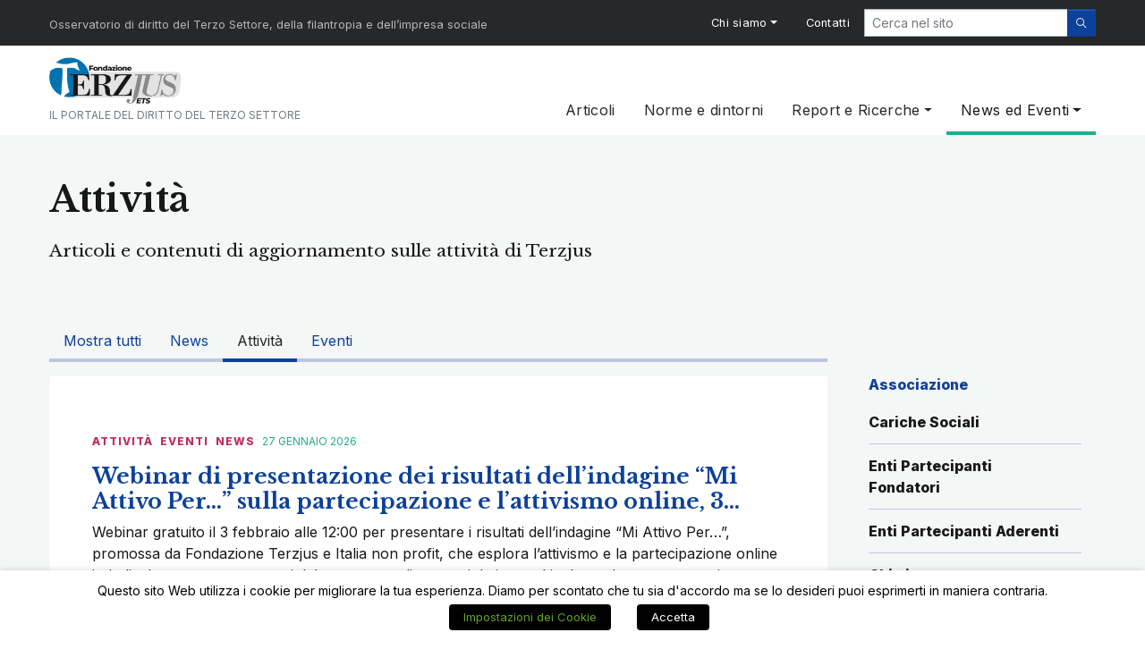

--- FILE ---
content_type: text/html; charset=UTF-8
request_url: https://terzjus.it/categorie-attivit%C3%A0/attivita/
body_size: 46464
content:
<!doctype html>
<html lang="it-IT">
<head>
    <meta charset="UTF-8">
    <meta name="viewport" content="width=device-width, initial-scale=1">
    <link rel="profile" href="https://gmpg.org/xfn/11">

    <meta name='robots' content='index, follow, max-image-preview:large, max-snippet:-1, max-video-preview:-1' />
	<style>img:is([sizes="auto" i], [sizes^="auto," i]) { contain-intrinsic-size: 3000px 1500px }</style>
	<meta name="dlm-version" content="5.1.7">
	<!-- This site is optimized with the Yoast SEO plugin v26.8 - https://yoast.com/product/yoast-seo-wordpress/ -->
	<title>Attività Archives - Fondazione Terzjus ETS</title>
	<link rel="canonical" href="https://terzjus.it/categorie-attività/attivita/" />
	<link rel="next" href="https://terzjus.it/categorie-attività/attivita/page/2/" />
	<meta property="og:locale" content="it_IT" />
	<meta property="og:type" content="article" />
	<meta property="og:title" content="Attività Archives - Fondazione Terzjus ETS" />
	<meta property="og:description" content="Articoli e contenuti di aggiornamento sulle attività di Terzjus" />
	<meta property="og:url" content="https://terzjus.it/categorie-attività/attivita/" />
	<meta property="og:site_name" content="Fondazione Terzjus ETS" />
	<meta property="og:image" content="https://terzjus.it/wp-content/uploads/2020/06/share-img@2x-100.jpg" />
	<meta property="og:image:width" content="2401" />
	<meta property="og:image:height" content="1261" />
	<meta property="og:image:type" content="image/jpeg" />
	<meta name="twitter:card" content="summary_large_image" />
	<script type="application/ld+json" class="yoast-schema-graph">{"@context":"https://schema.org","@graph":[{"@type":"CollectionPage","@id":"https://terzjus.it/categorie-attività/attivita/","url":"https://terzjus.it/categorie-attività/attivita/","name":"Attività Archives - Fondazione Terzjus ETS","isPartOf":{"@id":"https://terzjus.it/#website"},"primaryImageOfPage":{"@id":"https://terzjus.it/categorie-attività/attivita/#primaryimage"},"image":{"@id":"https://terzjus.it/categorie-attività/attivita/#primaryimage"},"thumbnailUrl":"https://terzjus.it/wp-content/uploads/2026/01/Squared.jpg","breadcrumb":{"@id":"https://terzjus.it/categorie-attività/attivita/#breadcrumb"},"inLanguage":"it-IT"},{"@type":"ImageObject","inLanguage":"it-IT","@id":"https://terzjus.it/categorie-attività/attivita/#primaryimage","url":"https://terzjus.it/wp-content/uploads/2026/01/Squared.jpg","contentUrl":"https://terzjus.it/wp-content/uploads/2026/01/Squared.jpg","width":2160,"height":2160},{"@type":"BreadcrumbList","@id":"https://terzjus.it/categorie-attività/attivita/#breadcrumb","itemListElement":[{"@type":"ListItem","position":1,"name":"Home","item":"https://terzjus.it/"},{"@type":"ListItem","position":2,"name":"Attività"}]},{"@type":"WebSite","@id":"https://terzjus.it/#website","url":"https://terzjus.it/","name":"Fondazione Terzjus ETS","description":"Il portale del diritto del Terzo Settore","publisher":{"@id":"https://terzjus.it/#organization"},"potentialAction":[{"@type":"SearchAction","target":{"@type":"EntryPoint","urlTemplate":"https://terzjus.it/?s={search_term_string}"},"query-input":{"@type":"PropertyValueSpecification","valueRequired":true,"valueName":"search_term_string"}}],"inLanguage":"it-IT"},{"@type":"Organization","@id":"https://terzjus.it/#organization","name":"Fondazione Terzjus ETS","url":"https://terzjus.it/","logo":{"@type":"ImageObject","inLanguage":"it-IT","@id":"https://terzjus.it/#/schema/logo/image/","url":"https://terzjus.it/wp-content/uploads/2020/05/logo_color@2x-e1589804685657.png","contentUrl":"https://terzjus.it/wp-content/uploads/2020/05/logo_color@2x-e1589804685657.png","width":236,"height":80,"caption":"Fondazione Terzjus ETS"},"image":{"@id":"https://terzjus.it/#/schema/logo/image/"}}]}</script>
	<!-- / Yoast SEO plugin. -->


<link rel='dns-prefetch' href='//cdn.jsdelivr.net' />
<link rel='dns-prefetch' href='//www.googletagmanager.com' />
<link rel='dns-prefetch' href='//cdnjs.cloudflare.com' />
<script type="text/javascript" id="wpp-js" src="https://terzjus.it/wp-content/plugins/wordpress-popular-posts/assets/js/wpp.min.js?ver=7.3.6" data-sampling="0" data-sampling-rate="100" data-api-url="https://terzjus.it/wp-json/wordpress-popular-posts" data-post-id="0" data-token="704c3e9d5c" data-lang="0" data-debug="0"></script>
<script type="text/javascript">
/* <![CDATA[ */
window._wpemojiSettings = {"baseUrl":"https:\/\/s.w.org\/images\/core\/emoji\/16.0.1\/72x72\/","ext":".png","svgUrl":"https:\/\/s.w.org\/images\/core\/emoji\/16.0.1\/svg\/","svgExt":".svg","source":{"concatemoji":"https:\/\/terzjus.it\/wp-includes\/js\/wp-emoji-release.min.js?ver=6.8.2"}};
/*! This file is auto-generated */
!function(s,n){var o,i,e;function c(e){try{var t={supportTests:e,timestamp:(new Date).valueOf()};sessionStorage.setItem(o,JSON.stringify(t))}catch(e){}}function p(e,t,n){e.clearRect(0,0,e.canvas.width,e.canvas.height),e.fillText(t,0,0);var t=new Uint32Array(e.getImageData(0,0,e.canvas.width,e.canvas.height).data),a=(e.clearRect(0,0,e.canvas.width,e.canvas.height),e.fillText(n,0,0),new Uint32Array(e.getImageData(0,0,e.canvas.width,e.canvas.height).data));return t.every(function(e,t){return e===a[t]})}function u(e,t){e.clearRect(0,0,e.canvas.width,e.canvas.height),e.fillText(t,0,0);for(var n=e.getImageData(16,16,1,1),a=0;a<n.data.length;a++)if(0!==n.data[a])return!1;return!0}function f(e,t,n,a){switch(t){case"flag":return n(e,"\ud83c\udff3\ufe0f\u200d\u26a7\ufe0f","\ud83c\udff3\ufe0f\u200b\u26a7\ufe0f")?!1:!n(e,"\ud83c\udde8\ud83c\uddf6","\ud83c\udde8\u200b\ud83c\uddf6")&&!n(e,"\ud83c\udff4\udb40\udc67\udb40\udc62\udb40\udc65\udb40\udc6e\udb40\udc67\udb40\udc7f","\ud83c\udff4\u200b\udb40\udc67\u200b\udb40\udc62\u200b\udb40\udc65\u200b\udb40\udc6e\u200b\udb40\udc67\u200b\udb40\udc7f");case"emoji":return!a(e,"\ud83e\udedf")}return!1}function g(e,t,n,a){var r="undefined"!=typeof WorkerGlobalScope&&self instanceof WorkerGlobalScope?new OffscreenCanvas(300,150):s.createElement("canvas"),o=r.getContext("2d",{willReadFrequently:!0}),i=(o.textBaseline="top",o.font="600 32px Arial",{});return e.forEach(function(e){i[e]=t(o,e,n,a)}),i}function t(e){var t=s.createElement("script");t.src=e,t.defer=!0,s.head.appendChild(t)}"undefined"!=typeof Promise&&(o="wpEmojiSettingsSupports",i=["flag","emoji"],n.supports={everything:!0,everythingExceptFlag:!0},e=new Promise(function(e){s.addEventListener("DOMContentLoaded",e,{once:!0})}),new Promise(function(t){var n=function(){try{var e=JSON.parse(sessionStorage.getItem(o));if("object"==typeof e&&"number"==typeof e.timestamp&&(new Date).valueOf()<e.timestamp+604800&&"object"==typeof e.supportTests)return e.supportTests}catch(e){}return null}();if(!n){if("undefined"!=typeof Worker&&"undefined"!=typeof OffscreenCanvas&&"undefined"!=typeof URL&&URL.createObjectURL&&"undefined"!=typeof Blob)try{var e="postMessage("+g.toString()+"("+[JSON.stringify(i),f.toString(),p.toString(),u.toString()].join(",")+"));",a=new Blob([e],{type:"text/javascript"}),r=new Worker(URL.createObjectURL(a),{name:"wpTestEmojiSupports"});return void(r.onmessage=function(e){c(n=e.data),r.terminate(),t(n)})}catch(e){}c(n=g(i,f,p,u))}t(n)}).then(function(e){for(var t in e)n.supports[t]=e[t],n.supports.everything=n.supports.everything&&n.supports[t],"flag"!==t&&(n.supports.everythingExceptFlag=n.supports.everythingExceptFlag&&n.supports[t]);n.supports.everythingExceptFlag=n.supports.everythingExceptFlag&&!n.supports.flag,n.DOMReady=!1,n.readyCallback=function(){n.DOMReady=!0}}).then(function(){return e}).then(function(){var e;n.supports.everything||(n.readyCallback(),(e=n.source||{}).concatemoji?t(e.concatemoji):e.wpemoji&&e.twemoji&&(t(e.twemoji),t(e.wpemoji)))}))}((window,document),window._wpemojiSettings);
/* ]]> */
</script>
<style id='wp-emoji-styles-inline-css' type='text/css'>

	img.wp-smiley, img.emoji {
		display: inline !important;
		border: none !important;
		box-shadow: none !important;
		height: 1em !important;
		width: 1em !important;
		margin: 0 0.07em !important;
		vertical-align: -0.1em !important;
		background: none !important;
		padding: 0 !important;
	}
</style>
<link rel='stylesheet' id='wp-block-library-css' href='https://terzjus.it/wp-includes/css/dist/block-library/style.min.css?ver=6.8.2' type='text/css' media='all' />
<style id='classic-theme-styles-inline-css' type='text/css'>
/*! This file is auto-generated */
.wp-block-button__link{color:#fff;background-color:#32373c;border-radius:9999px;box-shadow:none;text-decoration:none;padding:calc(.667em + 2px) calc(1.333em + 2px);font-size:1.125em}.wp-block-file__button{background:#32373c;color:#fff;text-decoration:none}
</style>
<style id='co-authors-plus-coauthors-style-inline-css' type='text/css'>
.wp-block-co-authors-plus-coauthors.is-layout-flow [class*=wp-block-co-authors-plus]{display:inline}

</style>
<style id='co-authors-plus-avatar-style-inline-css' type='text/css'>
.wp-block-co-authors-plus-avatar :where(img){height:auto;max-width:100%;vertical-align:bottom}.wp-block-co-authors-plus-coauthors.is-layout-flow .wp-block-co-authors-plus-avatar :where(img){vertical-align:middle}.wp-block-co-authors-plus-avatar:is(.alignleft,.alignright){display:table}.wp-block-co-authors-plus-avatar.aligncenter{display:table;margin-inline:auto}

</style>
<style id='co-authors-plus-image-style-inline-css' type='text/css'>
.wp-block-co-authors-plus-image{margin-bottom:0}.wp-block-co-authors-plus-image :where(img){height:auto;max-width:100%;vertical-align:bottom}.wp-block-co-authors-plus-coauthors.is-layout-flow .wp-block-co-authors-plus-image :where(img){vertical-align:middle}.wp-block-co-authors-plus-image:is(.alignfull,.alignwide) :where(img){width:100%}.wp-block-co-authors-plus-image:is(.alignleft,.alignright){display:table}.wp-block-co-authors-plus-image.aligncenter{display:table;margin-inline:auto}

</style>
<style id='global-styles-inline-css' type='text/css'>
:root{--wp--preset--aspect-ratio--square: 1;--wp--preset--aspect-ratio--4-3: 4/3;--wp--preset--aspect-ratio--3-4: 3/4;--wp--preset--aspect-ratio--3-2: 3/2;--wp--preset--aspect-ratio--2-3: 2/3;--wp--preset--aspect-ratio--16-9: 16/9;--wp--preset--aspect-ratio--9-16: 9/16;--wp--preset--color--black: #000000;--wp--preset--color--cyan-bluish-gray: #abb8c3;--wp--preset--color--white: #ffffff;--wp--preset--color--pale-pink: #f78da7;--wp--preset--color--vivid-red: #cf2e2e;--wp--preset--color--luminous-vivid-orange: #ff6900;--wp--preset--color--luminous-vivid-amber: #fcb900;--wp--preset--color--light-green-cyan: #7bdcb5;--wp--preset--color--vivid-green-cyan: #00d084;--wp--preset--color--pale-cyan-blue: #8ed1fc;--wp--preset--color--vivid-cyan-blue: #0693e3;--wp--preset--color--vivid-purple: #9b51e0;--wp--preset--gradient--vivid-cyan-blue-to-vivid-purple: linear-gradient(135deg,rgba(6,147,227,1) 0%,rgb(155,81,224) 100%);--wp--preset--gradient--light-green-cyan-to-vivid-green-cyan: linear-gradient(135deg,rgb(122,220,180) 0%,rgb(0,208,130) 100%);--wp--preset--gradient--luminous-vivid-amber-to-luminous-vivid-orange: linear-gradient(135deg,rgba(252,185,0,1) 0%,rgba(255,105,0,1) 100%);--wp--preset--gradient--luminous-vivid-orange-to-vivid-red: linear-gradient(135deg,rgba(255,105,0,1) 0%,rgb(207,46,46) 100%);--wp--preset--gradient--very-light-gray-to-cyan-bluish-gray: linear-gradient(135deg,rgb(238,238,238) 0%,rgb(169,184,195) 100%);--wp--preset--gradient--cool-to-warm-spectrum: linear-gradient(135deg,rgb(74,234,220) 0%,rgb(151,120,209) 20%,rgb(207,42,186) 40%,rgb(238,44,130) 60%,rgb(251,105,98) 80%,rgb(254,248,76) 100%);--wp--preset--gradient--blush-light-purple: linear-gradient(135deg,rgb(255,206,236) 0%,rgb(152,150,240) 100%);--wp--preset--gradient--blush-bordeaux: linear-gradient(135deg,rgb(254,205,165) 0%,rgb(254,45,45) 50%,rgb(107,0,62) 100%);--wp--preset--gradient--luminous-dusk: linear-gradient(135deg,rgb(255,203,112) 0%,rgb(199,81,192) 50%,rgb(65,88,208) 100%);--wp--preset--gradient--pale-ocean: linear-gradient(135deg,rgb(255,245,203) 0%,rgb(182,227,212) 50%,rgb(51,167,181) 100%);--wp--preset--gradient--electric-grass: linear-gradient(135deg,rgb(202,248,128) 0%,rgb(113,206,126) 100%);--wp--preset--gradient--midnight: linear-gradient(135deg,rgb(2,3,129) 0%,rgb(40,116,252) 100%);--wp--preset--font-size--small: 13px;--wp--preset--font-size--medium: 20px;--wp--preset--font-size--large: 36px;--wp--preset--font-size--x-large: 42px;--wp--preset--spacing--20: 0.44rem;--wp--preset--spacing--30: 0.67rem;--wp--preset--spacing--40: 1rem;--wp--preset--spacing--50: 1.5rem;--wp--preset--spacing--60: 2.25rem;--wp--preset--spacing--70: 3.38rem;--wp--preset--spacing--80: 5.06rem;--wp--preset--shadow--natural: 6px 6px 9px rgba(0, 0, 0, 0.2);--wp--preset--shadow--deep: 12px 12px 50px rgba(0, 0, 0, 0.4);--wp--preset--shadow--sharp: 6px 6px 0px rgba(0, 0, 0, 0.2);--wp--preset--shadow--outlined: 6px 6px 0px -3px rgba(255, 255, 255, 1), 6px 6px rgba(0, 0, 0, 1);--wp--preset--shadow--crisp: 6px 6px 0px rgba(0, 0, 0, 1);}:where(.is-layout-flex){gap: 0.5em;}:where(.is-layout-grid){gap: 0.5em;}body .is-layout-flex{display: flex;}.is-layout-flex{flex-wrap: wrap;align-items: center;}.is-layout-flex > :is(*, div){margin: 0;}body .is-layout-grid{display: grid;}.is-layout-grid > :is(*, div){margin: 0;}:where(.wp-block-columns.is-layout-flex){gap: 2em;}:where(.wp-block-columns.is-layout-grid){gap: 2em;}:where(.wp-block-post-template.is-layout-flex){gap: 1.25em;}:where(.wp-block-post-template.is-layout-grid){gap: 1.25em;}.has-black-color{color: var(--wp--preset--color--black) !important;}.has-cyan-bluish-gray-color{color: var(--wp--preset--color--cyan-bluish-gray) !important;}.has-white-color{color: var(--wp--preset--color--white) !important;}.has-pale-pink-color{color: var(--wp--preset--color--pale-pink) !important;}.has-vivid-red-color{color: var(--wp--preset--color--vivid-red) !important;}.has-luminous-vivid-orange-color{color: var(--wp--preset--color--luminous-vivid-orange) !important;}.has-luminous-vivid-amber-color{color: var(--wp--preset--color--luminous-vivid-amber) !important;}.has-light-green-cyan-color{color: var(--wp--preset--color--light-green-cyan) !important;}.has-vivid-green-cyan-color{color: var(--wp--preset--color--vivid-green-cyan) !important;}.has-pale-cyan-blue-color{color: var(--wp--preset--color--pale-cyan-blue) !important;}.has-vivid-cyan-blue-color{color: var(--wp--preset--color--vivid-cyan-blue) !important;}.has-vivid-purple-color{color: var(--wp--preset--color--vivid-purple) !important;}.has-black-background-color{background-color: var(--wp--preset--color--black) !important;}.has-cyan-bluish-gray-background-color{background-color: var(--wp--preset--color--cyan-bluish-gray) !important;}.has-white-background-color{background-color: var(--wp--preset--color--white) !important;}.has-pale-pink-background-color{background-color: var(--wp--preset--color--pale-pink) !important;}.has-vivid-red-background-color{background-color: var(--wp--preset--color--vivid-red) !important;}.has-luminous-vivid-orange-background-color{background-color: var(--wp--preset--color--luminous-vivid-orange) !important;}.has-luminous-vivid-amber-background-color{background-color: var(--wp--preset--color--luminous-vivid-amber) !important;}.has-light-green-cyan-background-color{background-color: var(--wp--preset--color--light-green-cyan) !important;}.has-vivid-green-cyan-background-color{background-color: var(--wp--preset--color--vivid-green-cyan) !important;}.has-pale-cyan-blue-background-color{background-color: var(--wp--preset--color--pale-cyan-blue) !important;}.has-vivid-cyan-blue-background-color{background-color: var(--wp--preset--color--vivid-cyan-blue) !important;}.has-vivid-purple-background-color{background-color: var(--wp--preset--color--vivid-purple) !important;}.has-black-border-color{border-color: var(--wp--preset--color--black) !important;}.has-cyan-bluish-gray-border-color{border-color: var(--wp--preset--color--cyan-bluish-gray) !important;}.has-white-border-color{border-color: var(--wp--preset--color--white) !important;}.has-pale-pink-border-color{border-color: var(--wp--preset--color--pale-pink) !important;}.has-vivid-red-border-color{border-color: var(--wp--preset--color--vivid-red) !important;}.has-luminous-vivid-orange-border-color{border-color: var(--wp--preset--color--luminous-vivid-orange) !important;}.has-luminous-vivid-amber-border-color{border-color: var(--wp--preset--color--luminous-vivid-amber) !important;}.has-light-green-cyan-border-color{border-color: var(--wp--preset--color--light-green-cyan) !important;}.has-vivid-green-cyan-border-color{border-color: var(--wp--preset--color--vivid-green-cyan) !important;}.has-pale-cyan-blue-border-color{border-color: var(--wp--preset--color--pale-cyan-blue) !important;}.has-vivid-cyan-blue-border-color{border-color: var(--wp--preset--color--vivid-cyan-blue) !important;}.has-vivid-purple-border-color{border-color: var(--wp--preset--color--vivid-purple) !important;}.has-vivid-cyan-blue-to-vivid-purple-gradient-background{background: var(--wp--preset--gradient--vivid-cyan-blue-to-vivid-purple) !important;}.has-light-green-cyan-to-vivid-green-cyan-gradient-background{background: var(--wp--preset--gradient--light-green-cyan-to-vivid-green-cyan) !important;}.has-luminous-vivid-amber-to-luminous-vivid-orange-gradient-background{background: var(--wp--preset--gradient--luminous-vivid-amber-to-luminous-vivid-orange) !important;}.has-luminous-vivid-orange-to-vivid-red-gradient-background{background: var(--wp--preset--gradient--luminous-vivid-orange-to-vivid-red) !important;}.has-very-light-gray-to-cyan-bluish-gray-gradient-background{background: var(--wp--preset--gradient--very-light-gray-to-cyan-bluish-gray) !important;}.has-cool-to-warm-spectrum-gradient-background{background: var(--wp--preset--gradient--cool-to-warm-spectrum) !important;}.has-blush-light-purple-gradient-background{background: var(--wp--preset--gradient--blush-light-purple) !important;}.has-blush-bordeaux-gradient-background{background: var(--wp--preset--gradient--blush-bordeaux) !important;}.has-luminous-dusk-gradient-background{background: var(--wp--preset--gradient--luminous-dusk) !important;}.has-pale-ocean-gradient-background{background: var(--wp--preset--gradient--pale-ocean) !important;}.has-electric-grass-gradient-background{background: var(--wp--preset--gradient--electric-grass) !important;}.has-midnight-gradient-background{background: var(--wp--preset--gradient--midnight) !important;}.has-small-font-size{font-size: var(--wp--preset--font-size--small) !important;}.has-medium-font-size{font-size: var(--wp--preset--font-size--medium) !important;}.has-large-font-size{font-size: var(--wp--preset--font-size--large) !important;}.has-x-large-font-size{font-size: var(--wp--preset--font-size--x-large) !important;}
:where(.wp-block-post-template.is-layout-flex){gap: 1.25em;}:where(.wp-block-post-template.is-layout-grid){gap: 1.25em;}
:where(.wp-block-columns.is-layout-flex){gap: 2em;}:where(.wp-block-columns.is-layout-grid){gap: 2em;}
:root :where(.wp-block-pullquote){font-size: 1.5em;line-height: 1.6;}
</style>
<link rel='stylesheet' id='contact-form-7-css' href='https://terzjus.it/wp-content/plugins/contact-form-7/includes/css/styles.css?ver=6.1.4' type='text/css' media='all' />
<link rel='stylesheet' id='cookie-law-info-css' href='https://terzjus.it/wp-content/plugins/webtoffee-gdpr-cookie-consent/public/css/cookie-law-info-public.css?ver=2.3.0' type='text/css' media='all' />
<link rel='stylesheet' id='cookie-law-info-gdpr-css' href='https://terzjus.it/wp-content/plugins/webtoffee-gdpr-cookie-consent/public/css/cookie-law-info-gdpr.css?ver=2.3.0' type='text/css' media='all' />
<link rel='stylesheet' id='crp-style-rounded-thumbs-css' href='https://terzjus.it/wp-content/plugins/contextual-related-posts/css/rounded-thumbs.min.css?ver=4.1.0' type='text/css' media='all' />
<style id='crp-style-rounded-thumbs-inline-css' type='text/css'>

			.crp_related.crp-rounded-thumbs a {
				width: 150px;
                height: 150px;
				text-decoration: none;
			}
			.crp_related.crp-rounded-thumbs img {
				max-width: 150px;
				margin: auto;
			}
			.crp_related.crp-rounded-thumbs .crp_title {
				width: 100%;
			}
			
</style>
<link rel='stylesheet' id='wordpress-popular-posts-css-css' href='https://terzjus.it/wp-content/plugins/wordpress-popular-posts/assets/css/wpp.css?ver=7.3.6' type='text/css' media='all' />
<link rel='stylesheet' id='slick-style-css' href='https://cdnjs.cloudflare.com/ajax/libs/slick-carousel/1.9.0/slick.min.css?ver=0.1.026020309' type='text/css' media='all' />
<link rel='stylesheet' id='slick-theme-css' href='//cdn.jsdelivr.net/npm/slick-carousel@1.8.1/slick/slick-theme.css?ver=0.1.026020309' type='text/css' media='all' />
<link rel='stylesheet' id='child-style-css' href='https://terzjus.it/wp-content/themes/Terzjus/assets/styles/style.min.css?ver=0.1.026020309' type='text/css' media='all' />
<script type="text/javascript" src="https://terzjus.it/wp-includes/js/jquery/jquery.min.js?ver=3.7.1" id="jquery-core-js"></script>
<script type="text/javascript" src="https://terzjus.it/wp-includes/js/jquery/jquery-migrate.min.js?ver=3.4.1" id="jquery-migrate-js"></script>
<script type="text/javascript" id="cookie-law-info-js-extra">
/* <![CDATA[ */
var Cli_Data = {"nn_cookie_ids":["test_cookie","test_cookie","test_cookie","test_cookie","","test_cookie","test_cookie","__cfduid","test_cookie"],"non_necessary_cookies":{"necessary":["__cfduid"],"non-necessary":["test_cookie","test_cookie","test_cookie","test_cookie"]},"cookielist":{"necessary":{"0":{"ID":13002,"post_author":"1","post_date":"2025-08-15 09:10:56","post_date_gmt":"2025-08-15 07:10:56","post_content":"The cookie is set by the GDPR Cookie Consent plugin and is used to store whether or not user has consented to the use of cookies. It does not store any personal data.","post_title":"viewed_cookie_policy","post_excerpt":"","post_status":"publish","comment_status":"closed","ping_status":"closed","post_password":"","post_name":"viewed_cookie_policy","to_ping":"","pinged":"","post_modified":"2025-08-15 09:10:56","post_modified_gmt":"2025-08-15 07:10:56","post_content_filtered":"","post_parent":0,"guid":"https:\/\/terzjus.it\/cookielawinfo\/viewed_cookie_policy\/","menu_order":0,"post_type":"cookielawinfo","post_mime_type":"","comment_count":"0","filter":"raw"},"1":{"ID":12999,"post_author":"1","post_date":"2025-08-15 07:53:53","post_date_gmt":"2025-08-15 05:53:53","post_content":"The cookie is set by the GDPR Cookie Consent plugin and is used to store whether or not user has consented to the use of cookies. It does not store any personal data.","post_title":"viewed_cookie_policy","post_excerpt":"","post_status":"publish","comment_status":"closed","ping_status":"closed","post_password":"","post_name":"viewed_cookie_policy","to_ping":"","pinged":"","post_modified":"2025-08-15 07:53:53","post_modified_gmt":"2025-08-15 05:53:53","post_content_filtered":"","post_parent":0,"guid":"https:\/\/terzjus.it\/cookielawinfo\/viewed_cookie_policy\/","menu_order":0,"post_type":"cookielawinfo","post_mime_type":"","comment_count":"0","filter":"raw"},"2":{"ID":13000,"post_author":"1","post_date":"2025-08-15 07:53:53","post_date_gmt":"2025-08-15 05:53:53","post_content":"The cookie is set by the GDPR Cookie Consent plugin and is used to store whether or not user has consented to the use of cookies. It does not store any personal data.","post_title":"viewed_cookie_policy","post_excerpt":"","post_status":"publish","comment_status":"closed","ping_status":"closed","post_password":"","post_name":"viewed_cookie_policy","to_ping":"","pinged":"","post_modified":"2025-08-15 07:53:53","post_modified_gmt":"2025-08-15 05:53:53","post_content_filtered":"","post_parent":0,"guid":"https:\/\/terzjus.it\/cookielawinfo\/viewed_cookie_policy\/","menu_order":0,"post_type":"cookielawinfo","post_mime_type":"","comment_count":"0","filter":"raw"},"3":{"ID":13001,"post_author":"1","post_date":"2025-08-15 07:53:53","post_date_gmt":"2025-08-15 05:53:53","post_content":"The cookie is set by the GDPR Cookie Consent plugin and is used to store whether or not user has consented to the use of cookies. It does not store any personal data.","post_title":"viewed_cookie_policy","post_excerpt":"","post_status":"publish","comment_status":"closed","ping_status":"closed","post_password":"","post_name":"viewed_cookie_policy","to_ping":"","pinged":"","post_modified":"2025-08-15 07:53:53","post_modified_gmt":"2025-08-15 05:53:53","post_content_filtered":"","post_parent":0,"guid":"https:\/\/terzjus.it\/cookielawinfo\/viewed_cookie_policy\/","menu_order":0,"post_type":"cookielawinfo","post_mime_type":"","comment_count":"0","filter":"raw"},"4":{"ID":12652,"post_author":"1","post_date":"2025-05-30 08:41:39","post_date_gmt":"2025-05-30 06:41:39","post_content":"The cookie is set by the GDPR Cookie Consent plugin and is used to store whether or not user has consented to the use of cookies. It does not store any personal data.","post_title":"viewed_cookie_policy","post_excerpt":"","post_status":"publish","comment_status":"closed","ping_status":"closed","post_password":"","post_name":"viewed_cookie_policy","to_ping":"","pinged":"","post_modified":"2025-05-30 08:41:39","post_modified_gmt":"2025-05-30 06:41:39","post_content_filtered":"","post_parent":0,"guid":"https:\/\/terzjus.it\/cookielawinfo\/viewed_cookie_policy\/","menu_order":0,"post_type":"cookielawinfo","post_mime_type":"","comment_count":"0","filter":"raw"},"5":{"ID":12559,"post_author":"1","post_date":"2025-05-26 05:46:45","post_date_gmt":"2025-05-26 03:46:45","post_content":"The cookie is set by the GDPR Cookie Consent plugin and is used to store whether or not user has consented to the use of cookies. It does not store any personal data.","post_title":"viewed_cookie_policy","post_excerpt":"","post_status":"publish","comment_status":"closed","ping_status":"closed","post_password":"","post_name":"viewed_cookie_policy-20","to_ping":"","pinged":"","post_modified":"2025-05-26 05:46:45","post_modified_gmt":"2025-05-26 03:46:45","post_content_filtered":"","post_parent":0,"guid":"https:\/\/terzjus.it\/cookielawinfo\/viewed_cookie_policy-20\/","menu_order":0,"post_type":"cookielawinfo","post_mime_type":"","comment_count":"0","filter":"raw"},"6":{"ID":12561,"post_author":"1","post_date":"2025-05-26 05:46:42","post_date_gmt":"2025-05-26 03:46:42","post_content":"The cookie is set by the GDPR Cookie Consent plugin and is used to store whether or not user has consented to the use of cookies. It does not store any personal data.","post_title":"viewed_cookie_policy","post_excerpt":"","post_status":"publish","comment_status":"closed","ping_status":"closed","post_password":"","post_name":"viewed_cookie_policy-5","to_ping":"","pinged":"","post_modified":"2025-05-26 05:46:42","post_modified_gmt":"2025-05-26 03:46:42","post_content_filtered":"","post_parent":0,"guid":"https:\/\/terzjus.it\/cookielawinfo\/viewed_cookie_policy-5\/","menu_order":0,"post_type":"cookielawinfo","post_mime_type":"","comment_count":"0","filter":"raw"},"7":{"ID":12560,"post_author":"1","post_date":"2025-05-26 05:46:37","post_date_gmt":"2025-05-26 03:46:37","post_content":"The cookie is set by the GDPR Cookie Consent plugin and is used to store whether or not user has consented to the use of cookies. It does not store any personal data.","post_title":"viewed_cookie_policy","post_excerpt":"","post_status":"publish","comment_status":"closed","ping_status":"closed","post_password":"","post_name":"viewed_cookie_policy","to_ping":"","pinged":"","post_modified":"2025-05-26 05:46:37","post_modified_gmt":"2025-05-26 03:46:37","post_content_filtered":"","post_parent":0,"guid":"https:\/\/terzjus.it\/cookielawinfo\/viewed_cookie_policy\/","menu_order":0,"post_type":"cookielawinfo","post_mime_type":"","comment_count":"0","filter":"raw"},"8":{"ID":12553,"post_author":"1","post_date":"2025-05-23 02:11:21","post_date_gmt":"2025-05-23 00:11:21","post_content":"The cookie is set by the GDPR Cookie Consent plugin and is used to store whether or not user has consented to the use of cookies. It does not store any personal data.","post_title":"viewed_cookie_policy","post_excerpt":"","post_status":"publish","comment_status":"closed","ping_status":"closed","post_password":"","post_name":"viewed_cookie_policy-19","to_ping":"","pinged":"","post_modified":"2025-05-23 02:11:21","post_modified_gmt":"2025-05-23 00:11:21","post_content_filtered":"","post_parent":0,"guid":"https:\/\/terzjus.it\/cookielawinfo\/viewed_cookie_policy-19\/","menu_order":0,"post_type":"cookielawinfo","post_mime_type":"","comment_count":"0","filter":"raw"},"9":{"ID":12164,"post_author":"1","post_date":"2025-04-24 13:59:05","post_date_gmt":"2025-04-24 11:59:05","post_content":"The cookie is set by the GDPR Cookie Consent plugin and is used to store whether or not user has consented to the use of cookies. It does not store any personal data.","post_title":"viewed_cookie_policy","post_excerpt":"","post_status":"publish","comment_status":"closed","ping_status":"closed","post_password":"","post_name":"viewed_cookie_policy-18","to_ping":"","pinged":"","post_modified":"2025-04-24 13:59:05","post_modified_gmt":"2025-04-24 11:59:05","post_content_filtered":"","post_parent":0,"guid":"https:\/\/terzjus.it\/cookielawinfo\/viewed_cookie_policy-18\/","menu_order":0,"post_type":"cookielawinfo","post_mime_type":"","comment_count":"0","filter":"raw"},"10":{"ID":12165,"post_author":"1","post_date":"2025-04-24 13:59:05","post_date_gmt":"2025-04-24 11:59:05","post_content":"The cookie is set by the GDPR Cookie Consent plugin and is used to store whether or not user has consented to the use of cookies. It does not store any personal data.","post_title":"viewed_cookie_policy","post_excerpt":"","post_status":"publish","comment_status":"closed","ping_status":"closed","post_password":"","post_name":"viewed_cookie_policy-18","to_ping":"","pinged":"","post_modified":"2025-04-24 13:59:05","post_modified_gmt":"2025-04-24 11:59:05","post_content_filtered":"","post_parent":0,"guid":"https:\/\/terzjus.it\/cookielawinfo\/viewed_cookie_policy-18\/","menu_order":0,"post_type":"cookielawinfo","post_mime_type":"","comment_count":"0","filter":"raw"},"11":{"ID":12163,"post_author":"1","post_date":"2025-04-24 13:42:38","post_date_gmt":"2025-04-24 11:42:38","post_content":"This cookie is set by GDPR Cookie Consent plugin. The cookies is used to store the user consent for the cookies in the category \"Non Necessary\".","post_title":"cookielawinfo-checkbox-non-necessary","post_excerpt":"","post_status":"publish","comment_status":"closed","ping_status":"closed","post_password":"","post_name":"cookielawinfo-checkbox-non-necessary","to_ping":"","pinged":"","post_modified":"2025-04-24 13:42:38","post_modified_gmt":"2025-04-24 11:42:38","post_content_filtered":"","post_parent":0,"guid":"https:\/\/terzjus.it\/cookielawinfo\/cookielawinfo-checkbox-non-necessary\/","menu_order":0,"post_type":"cookielawinfo","post_mime_type":"","comment_count":"0","filter":"raw"},"12":{"ID":11843,"post_author":"1","post_date":"2025-03-21 19:07:53","post_date_gmt":"2025-03-21 18:07:53","post_content":"The cookie is set by the GDPR Cookie Consent plugin and is used to store whether or not user has consented to the use of cookies. It does not store any personal data.","post_title":"viewed_cookie_policy","post_excerpt":"","post_status":"publish","comment_status":"closed","ping_status":"closed","post_password":"","post_name":"viewed_cookie_policy-17","to_ping":"","pinged":"","post_modified":"2025-03-21 19:07:53","post_modified_gmt":"2025-03-21 18:07:53","post_content_filtered":"","post_parent":0,"guid":"https:\/\/terzjus.it\/cookielawinfo\/viewed_cookie_policy-17\/","menu_order":0,"post_type":"cookielawinfo","post_mime_type":"","comment_count":"0","filter":"raw"},"13":{"ID":11695,"post_author":"1","post_date":"2025-03-03 08:50:46","post_date_gmt":"2025-03-03 07:50:46","post_content":"The cookie is set by the GDPR Cookie Consent plugin and is used to store whether or not user has consented to the use of cookies. It does not store any personal data.","post_title":"viewed_cookie_policy","post_excerpt":"","post_status":"publish","comment_status":"closed","ping_status":"closed","post_password":"","post_name":"viewed_cookie_policy","to_ping":"","pinged":"","post_modified":"2025-03-03 08:50:46","post_modified_gmt":"2025-03-03 07:50:46","post_content_filtered":"","post_parent":0,"guid":"https:\/\/terzjus.it\/cookielawinfo\/viewed_cookie_policy\/","menu_order":0,"post_type":"cookielawinfo","post_mime_type":"","comment_count":"0","filter":"raw"},"14":{"ID":11696,"post_author":"1","post_date":"2025-03-03 08:50:46","post_date_gmt":"2025-03-03 07:50:46","post_content":"The cookie is set by the GDPR Cookie Consent plugin and is used to store whether or not user has consented to the use of cookies. It does not store any personal data.","post_title":"viewed_cookie_policy","post_excerpt":"","post_status":"publish","comment_status":"closed","ping_status":"closed","post_password":"","post_name":"viewed_cookie_policy","to_ping":"","pinged":"","post_modified":"2025-03-03 08:50:46","post_modified_gmt":"2025-03-03 07:50:46","post_content_filtered":"","post_parent":0,"guid":"https:\/\/terzjus.it\/cookielawinfo\/viewed_cookie_policy\/","menu_order":0,"post_type":"cookielawinfo","post_mime_type":"","comment_count":"0","filter":"raw"},"15":{"ID":11697,"post_author":"1","post_date":"2025-03-03 08:50:46","post_date_gmt":"2025-03-03 07:50:46","post_content":"The cookie is set by the GDPR Cookie Consent plugin and is used to store whether or not user has consented to the use of cookies. It does not store any personal data.","post_title":"viewed_cookie_policy","post_excerpt":"","post_status":"publish","comment_status":"closed","ping_status":"closed","post_password":"","post_name":"viewed_cookie_policy","to_ping":"","pinged":"","post_modified":"2025-03-03 08:50:46","post_modified_gmt":"2025-03-03 07:50:46","post_content_filtered":"","post_parent":0,"guid":"https:\/\/terzjus.it\/cookielawinfo\/viewed_cookie_policy\/","menu_order":0,"post_type":"cookielawinfo","post_mime_type":"","comment_count":"0","filter":"raw"},"16":{"ID":11014,"post_author":"1","post_date":"2024-12-01 23:44:11","post_date_gmt":"2024-12-01 22:44:11","post_content":"The cookie is set by the GDPR Cookie Consent plugin and is used to store whether or not user has consented to the use of cookies. It does not store any personal data.","post_title":"viewed_cookie_policy","post_excerpt":"","post_status":"publish","comment_status":"closed","ping_status":"closed","post_password":"","post_name":"viewed_cookie_policy-16","to_ping":"","pinged":"","post_modified":"2024-12-01 23:44:11","post_modified_gmt":"2024-12-01 22:44:11","post_content_filtered":"","post_parent":0,"guid":"https:\/\/terzjus.it\/cookielawinfo\/viewed_cookie_policy-16\/","menu_order":0,"post_type":"cookielawinfo","post_mime_type":"","comment_count":"0","filter":"raw"},"17":{"ID":10246,"post_author":"1","post_date":"2024-07-18 10:13:36","post_date_gmt":"2024-07-18 08:13:36","post_content":"The cookie is set by the GDPR Cookie Consent plugin and is used to store whether or not user has consented to the use of cookies. It does not store any personal data.","post_title":"viewed_cookie_policy","post_excerpt":"","post_status":"publish","comment_status":"closed","ping_status":"closed","post_password":"","post_name":"viewed_cookie_policy","to_ping":"","pinged":"","post_modified":"2024-07-18 10:13:36","post_modified_gmt":"2024-07-18 08:13:36","post_content_filtered":"","post_parent":0,"guid":"https:\/\/terzjus.it\/cookielawinfo\/viewed_cookie_policy\/","menu_order":0,"post_type":"cookielawinfo","post_mime_type":"","comment_count":"0","filter":"raw"},"18":{"ID":10247,"post_author":"1","post_date":"2024-07-18 10:13:36","post_date_gmt":"2024-07-18 08:13:36","post_content":"The cookie is set by the GDPR Cookie Consent plugin and is used to store whether or not user has consented to the use of cookies. It does not store any personal data.","post_title":"viewed_cookie_policy","post_excerpt":"","post_status":"publish","comment_status":"closed","ping_status":"closed","post_password":"","post_name":"viewed_cookie_policy","to_ping":"","pinged":"","post_modified":"2024-07-18 10:13:36","post_modified_gmt":"2024-07-18 08:13:36","post_content_filtered":"","post_parent":0,"guid":"https:\/\/terzjus.it\/cookielawinfo\/viewed_cookie_policy\/","menu_order":0,"post_type":"cookielawinfo","post_mime_type":"","comment_count":"0","filter":"raw"},"19":{"ID":10079,"post_author":"1","post_date":"2024-06-23 19:48:59","post_date_gmt":"2024-06-23 17:48:59","post_content":"The cookie is set by the GDPR Cookie Consent plugin and is used to store whether or not user has consented to the use of cookies. It does not store any personal data.","post_title":"viewed_cookie_policy","post_excerpt":"","post_status":"publish","comment_status":"closed","ping_status":"closed","post_password":"","post_name":"viewed_cookie_policy-15","to_ping":"","pinged":"","post_modified":"2024-06-23 19:48:59","post_modified_gmt":"2024-06-23 17:48:59","post_content_filtered":"","post_parent":0,"guid":"https:\/\/terzjus.it\/cookielawinfo\/viewed_cookie_policy-15\/","menu_order":0,"post_type":"cookielawinfo","post_mime_type":"","comment_count":"0","filter":"raw"},"20":{"ID":10078,"post_author":"1","post_date":"2024-06-23 18:22:37","post_date_gmt":"2024-06-23 16:22:37","post_content":"The cookie is set by the GDPR Cookie Consent plugin and is used to store whether or not user has consented to the use of cookies. It does not store any personal data.","post_title":"viewed_cookie_policy","post_excerpt":"","post_status":"publish","comment_status":"closed","ping_status":"closed","post_password":"","post_name":"viewed_cookie_policy-14","to_ping":"","pinged":"","post_modified":"2024-06-23 18:22:37","post_modified_gmt":"2024-06-23 16:22:37","post_content_filtered":"","post_parent":0,"guid":"https:\/\/terzjus.it\/cookielawinfo\/viewed_cookie_policy-14\/","menu_order":0,"post_type":"cookielawinfo","post_mime_type":"","comment_count":"0","filter":"raw"},"21":{"ID":10062,"post_author":"1","post_date":"2024-06-22 22:46:51","post_date_gmt":"2024-06-22 20:46:51","post_content":"The cookie is set by the GDPR Cookie Consent plugin and is used to store whether or not user has consented to the use of cookies. It does not store any personal data.","post_title":"viewed_cookie_policy","post_excerpt":"","post_status":"publish","comment_status":"closed","ping_status":"closed","post_password":"","post_name":"viewed_cookie_policy-12","to_ping":"","pinged":"","post_modified":"2024-06-22 22:46:51","post_modified_gmt":"2024-06-22 20:46:51","post_content_filtered":"","post_parent":0,"guid":"https:\/\/terzjus.it\/cookielawinfo\/viewed_cookie_policy-12\/","menu_order":0,"post_type":"cookielawinfo","post_mime_type":"","comment_count":"0","filter":"raw"},"22":{"ID":10063,"post_author":"1","post_date":"2024-06-22 22:46:51","post_date_gmt":"2024-06-22 20:46:51","post_content":"The cookie is set by the GDPR Cookie Consent plugin and is used to store whether or not user has consented to the use of cookies. It does not store any personal data.","post_title":"viewed_cookie_policy","post_excerpt":"","post_status":"publish","comment_status":"closed","ping_status":"closed","post_password":"","post_name":"viewed_cookie_policy-12","to_ping":"","pinged":"","post_modified":"2024-06-22 22:46:51","post_modified_gmt":"2024-06-22 20:46:51","post_content_filtered":"","post_parent":0,"guid":"https:\/\/terzjus.it\/cookielawinfo\/viewed_cookie_policy-12\/","menu_order":0,"post_type":"cookielawinfo","post_mime_type":"","comment_count":"0","filter":"raw"},"23":{"ID":10064,"post_author":"1","post_date":"2024-06-22 22:46:51","post_date_gmt":"2024-06-22 20:46:51","post_content":"The cookie is set by the GDPR Cookie Consent plugin and is used to store whether or not user has consented to the use of cookies. It does not store any personal data.","post_title":"viewed_cookie_policy","post_excerpt":"","post_status":"publish","comment_status":"closed","ping_status":"closed","post_password":"","post_name":"viewed_cookie_policy-12","to_ping":"","pinged":"","post_modified":"2024-06-22 22:46:51","post_modified_gmt":"2024-06-22 20:46:51","post_content_filtered":"","post_parent":0,"guid":"https:\/\/terzjus.it\/cookielawinfo\/viewed_cookie_policy-12\/","menu_order":0,"post_type":"cookielawinfo","post_mime_type":"","comment_count":"0","filter":"raw"},"24":{"ID":10065,"post_author":"1","post_date":"2024-06-22 22:46:51","post_date_gmt":"2024-06-22 20:46:51","post_content":"The cookie is set by the GDPR Cookie Consent plugin and is used to store whether or not user has consented to the use of cookies. It does not store any personal data.","post_title":"viewed_cookie_policy","post_excerpt":"","post_status":"publish","comment_status":"closed","ping_status":"closed","post_password":"","post_name":"viewed_cookie_policy-12","to_ping":"","pinged":"","post_modified":"2024-06-22 22:46:51","post_modified_gmt":"2024-06-22 20:46:51","post_content_filtered":"","post_parent":0,"guid":"https:\/\/terzjus.it\/cookielawinfo\/viewed_cookie_policy-12\/","menu_order":0,"post_type":"cookielawinfo","post_mime_type":"","comment_count":"0","filter":"raw"},"25":{"ID":10066,"post_author":"1","post_date":"2024-06-22 22:46:51","post_date_gmt":"2024-06-22 20:46:51","post_content":"The cookie is set by the GDPR Cookie Consent plugin and is used to store whether or not user has consented to the use of cookies. It does not store any personal data.","post_title":"viewed_cookie_policy","post_excerpt":"","post_status":"publish","comment_status":"closed","ping_status":"closed","post_password":"","post_name":"viewed_cookie_policy-12","to_ping":"","pinged":"","post_modified":"2024-06-22 22:46:51","post_modified_gmt":"2024-06-22 20:46:51","post_content_filtered":"","post_parent":0,"guid":"https:\/\/terzjus.it\/cookielawinfo\/viewed_cookie_policy-12\/","menu_order":0,"post_type":"cookielawinfo","post_mime_type":"","comment_count":"0","filter":"raw"},"26":{"ID":10052,"post_author":"1","post_date":"2024-06-22 13:58:18","post_date_gmt":"2024-06-22 11:58:18","post_content":"The cookie is set by the GDPR Cookie Consent plugin and is used to store whether or not user has consented to the use of cookies. It does not store any personal data.","post_title":"viewed_cookie_policy","post_excerpt":"","post_status":"publish","comment_status":"closed","ping_status":"closed","post_password":"","post_name":"viewed_cookie_policy-10","to_ping":"","pinged":"","post_modified":"2024-06-22 13:58:18","post_modified_gmt":"2024-06-22 11:58:18","post_content_filtered":"","post_parent":0,"guid":"https:\/\/terzjus.it\/cookielawinfo\/viewed_cookie_policy-10\/","menu_order":0,"post_type":"cookielawinfo","post_mime_type":"","comment_count":"0","filter":"raw"},"27":{"ID":10053,"post_author":"1","post_date":"2024-06-22 13:58:18","post_date_gmt":"2024-06-22 11:58:18","post_content":"The cookie is set by the GDPR Cookie Consent plugin and is used to store whether or not user has consented to the use of cookies. It does not store any personal data.","post_title":"viewed_cookie_policy","post_excerpt":"","post_status":"publish","comment_status":"closed","ping_status":"closed","post_password":"","post_name":"viewed_cookie_policy-10","to_ping":"","pinged":"","post_modified":"2024-06-22 13:58:18","post_modified_gmt":"2024-06-22 11:58:18","post_content_filtered":"","post_parent":0,"guid":"https:\/\/terzjus.it\/cookielawinfo\/viewed_cookie_policy-10\/","menu_order":0,"post_type":"cookielawinfo","post_mime_type":"","comment_count":"0","filter":"raw"},"28":{"ID":10050,"post_author":"1","post_date":"2024-06-22 13:47:41","post_date_gmt":"2024-06-22 11:47:41","post_content":"The cookie is set by the GDPR Cookie Consent plugin and is used to store whether or not user has consented to the use of cookies. It does not store any personal data.","post_title":"viewed_cookie_policy","post_excerpt":"","post_status":"publish","comment_status":"closed","ping_status":"closed","post_password":"","post_name":"viewed_cookie_policy-9","to_ping":"","pinged":"","post_modified":"2024-06-22 13:47:41","post_modified_gmt":"2024-06-22 11:47:41","post_content_filtered":"","post_parent":0,"guid":"","menu_order":0,"post_type":"cookielawinfo","post_mime_type":"","comment_count":"0","filter":"raw"},"29":{"ID":10051,"post_author":"1","post_date":"2024-06-22 13:47:41","post_date_gmt":"2024-06-22 11:47:41","post_content":"The cookie is set by the GDPR Cookie Consent plugin and is used to store whether or not user has consented to the use of cookies. It does not store any personal data.","post_title":"viewed_cookie_policy","post_excerpt":"","post_status":"publish","comment_status":"closed","ping_status":"closed","post_password":"","post_name":"viewed_cookie_policy-9","to_ping":"","pinged":"","post_modified":"2024-06-22 13:47:41","post_modified_gmt":"2024-06-22 11:47:41","post_content_filtered":"","post_parent":0,"guid":"https:\/\/terzjus.it\/cookielawinfo\/viewed_cookie_policy-9\/","menu_order":0,"post_type":"cookielawinfo","post_mime_type":"","comment_count":"0","filter":"raw"},"30":{"ID":10047,"post_author":"1","post_date":"2024-06-22 12:46:31","post_date_gmt":"2024-06-22 10:46:31","post_content":"The cookie is set by the GDPR Cookie Consent plugin and is used to store whether or not user has consented to the use of cookies. It does not store any personal data.","post_title":"viewed_cookie_policy","post_excerpt":"","post_status":"publish","comment_status":"closed","ping_status":"closed","post_password":"","post_name":"viewed_cookie_policy","to_ping":"","pinged":"","post_modified":"2024-06-22 12:46:31","post_modified_gmt":"2024-06-22 10:46:31","post_content_filtered":"","post_parent":0,"guid":"https:\/\/terzjus.it\/cookielawinfo\/viewed_cookie_policy\/","menu_order":0,"post_type":"cookielawinfo","post_mime_type":"","comment_count":"0","filter":"raw"},"31":{"ID":9847,"post_author":"1","post_date":"2024-05-26 17:37:07","post_date_gmt":"2024-05-26 15:37:07","post_content":"The cookie is set by the GDPR Cookie Consent plugin and is used to store whether or not user has consented to the use of cookies. It does not store any personal data.","post_title":"viewed_cookie_policy","post_excerpt":"","post_status":"publish","comment_status":"closed","ping_status":"closed","post_password":"","post_name":"viewed_cookie_policy-7","to_ping":"","pinged":"","post_modified":"2024-05-26 17:37:07","post_modified_gmt":"2024-05-26 15:37:07","post_content_filtered":"","post_parent":0,"guid":"https:\/\/terzjus.it\/cookielawinfo\/viewed_cookie_policy-7\/","menu_order":0,"post_type":"cookielawinfo","post_mime_type":"","comment_count":"0","filter":"raw"},"32":{"ID":9464,"post_author":"1","post_date":"2024-03-23 14:42:03","post_date_gmt":"2024-03-23 13:42:03","post_content":"The cookie is set by the GDPR Cookie Consent plugin and is used to store whether or not user has consented to the use of cookies. It does not store any personal data.","post_title":"viewed_cookie_policy","post_excerpt":"","post_status":"publish","comment_status":"closed","ping_status":"closed","post_password":"","post_name":"viewed_cookie_policy-6","to_ping":"","pinged":"","post_modified":"2024-03-23 14:42:03","post_modified_gmt":"2024-03-23 13:42:03","post_content_filtered":"","post_parent":0,"guid":"https:\/\/terzjus.it\/cookielawinfo\/viewed_cookie_policy-6\/","menu_order":0,"post_type":"cookielawinfo","post_mime_type":"","comment_count":"0","filter":"raw"},"33":{"ID":9159,"post_author":"1","post_date":"2024-02-02 03:38:49","post_date_gmt":"2024-02-02 02:38:49","post_content":"The cookie is set by the GDPR Cookie Consent plugin and is used to store whether or not user has consented to the use of cookies. It does not store any personal data.","post_title":"viewed_cookie_policy","post_excerpt":"","post_status":"publish","comment_status":"closed","ping_status":"closed","post_password":"","post_name":"viewed_cookie_policy","to_ping":"","pinged":"","post_modified":"2024-02-02 03:38:49","post_modified_gmt":"2024-02-02 02:38:49","post_content_filtered":"","post_parent":0,"guid":"https:\/\/terzjus.it\/cookielawinfo\/viewed_cookie_policy\/","menu_order":0,"post_type":"cookielawinfo","post_mime_type":"","comment_count":"0","filter":"raw"},"34":{"ID":9160,"post_author":"1","post_date":"2024-02-02 03:38:49","post_date_gmt":"2024-02-02 02:38:49","post_content":"The cookie is set by the GDPR Cookie Consent plugin and is used to store whether or not user has consented to the use of cookies. It does not store any personal data.","post_title":"viewed_cookie_policy","post_excerpt":"","post_status":"publish","comment_status":"closed","ping_status":"closed","post_password":"","post_name":"viewed_cookie_policy","to_ping":"","pinged":"","post_modified":"2024-02-02 03:38:49","post_modified_gmt":"2024-02-02 02:38:49","post_content_filtered":"","post_parent":0,"guid":"https:\/\/terzjus.it\/cookielawinfo\/viewed_cookie_policy\/","menu_order":0,"post_type":"cookielawinfo","post_mime_type":"","comment_count":"0","filter":"raw"},"35":{"ID":8464,"post_author":"1","post_date":"2023-11-06 17:33:54","post_date_gmt":"2023-11-06 16:33:54","post_content":"The cookie is set by the GDPR Cookie Consent plugin and is used to store whether or not user has consented to the use of cookies. It does not store any personal data.","post_title":"viewed_cookie_policy","post_excerpt":"","post_status":"publish","comment_status":"closed","ping_status":"closed","post_password":"","post_name":"viewed_cookie_policy","to_ping":"","pinged":"","post_modified":"2023-11-06 17:33:54","post_modified_gmt":"2023-11-06 16:33:54","post_content_filtered":"","post_parent":0,"guid":"https:\/\/terzjus.it\/cookielawinfo\/viewed_cookie_policy\/","menu_order":0,"post_type":"cookielawinfo","post_mime_type":"","comment_count":"0","filter":"raw"},"36":{"ID":8463,"post_author":"1","post_date":"2023-11-06 17:33:13","post_date_gmt":"2023-11-06 16:33:13","post_content":"The cookie is set by the GDPR Cookie Consent plugin and is used to store whether or not user has consented to the use of cookies. It does not store any personal data.","post_title":"viewed_cookie_policy","post_excerpt":"","post_status":"publish","comment_status":"closed","ping_status":"closed","post_password":"","post_name":"viewed_cookie_policy","to_ping":"","pinged":"","post_modified":"2023-11-06 17:33:13","post_modified_gmt":"2023-11-06 16:33:13","post_content_filtered":"","post_parent":0,"guid":"https:\/\/terzjus.it\/cookielawinfo\/viewed_cookie_policy\/","menu_order":0,"post_type":"cookielawinfo","post_mime_type":"","comment_count":"0","filter":"raw"},"37":{"ID":8437,"post_author":"1","post_date":"2023-11-04 02:42:46","post_date_gmt":"2023-11-04 01:42:46","post_content":"The cookie is set by the GDPR Cookie Consent plugin and is used to store whether or not user has consented to the use of cookies. It does not store any personal data.","post_title":"viewed_cookie_policy","post_excerpt":"","post_status":"publish","comment_status":"closed","ping_status":"closed","post_password":"","post_name":"viewed_cookie_policy","to_ping":"","pinged":"","post_modified":"2023-11-04 02:42:46","post_modified_gmt":"2023-11-04 01:42:46","post_content_filtered":"","post_parent":0,"guid":"https:\/\/terzjus.it\/cookielawinfo\/viewed_cookie_policy\/","menu_order":0,"post_type":"cookielawinfo","post_mime_type":"","comment_count":"0","filter":"raw"},"38":{"ID":8436,"post_author":"1","post_date":"2023-11-03 23:12:22","post_date_gmt":"2023-11-03 22:12:22","post_content":"The cookie is set by the GDPR Cookie Consent plugin and is used to store whether or not user has consented to the use of cookies. It does not store any personal data.","post_title":"viewed_cookie_policy","post_excerpt":"","post_status":"publish","comment_status":"closed","ping_status":"closed","post_password":"","post_name":"viewed_cookie_policy-5","to_ping":"","pinged":"","post_modified":"2023-11-03 23:12:22","post_modified_gmt":"2023-11-03 22:12:22","post_content_filtered":"","post_parent":0,"guid":"https:\/\/terzjus.it\/cookielawinfo\/viewed_cookie_policy-5\/","menu_order":0,"post_type":"cookielawinfo","post_mime_type":"","comment_count":"0","filter":"raw"},"39":{"ID":8238,"post_author":"1","post_date":"2023-09-29 04:34:40","post_date_gmt":"2023-09-29 02:34:40","post_content":"This cookie is set by GDPR Cookie Consent plugin. The cookies is used to store the user consent for the cookies in the category \"Necessary\".","post_title":"cookielawinfo-checkbox-necessary","post_excerpt":"","post_status":"publish","comment_status":"closed","ping_status":"closed","post_password":"","post_name":"cookielawinfo-checkbox-necessary-3","to_ping":"","pinged":"","post_modified":"2023-09-29 04:34:40","post_modified_gmt":"2023-09-29 02:34:40","post_content_filtered":"","post_parent":0,"guid":"https:\/\/terzjus.it\/cookielawinfo\/cookielawinfo-checkbox-necessary-3\/","menu_order":0,"post_type":"cookielawinfo","post_mime_type":"","comment_count":"0","filter":"raw"},"40":{"ID":6801,"post_author":"1","post_date":"2023-01-20 15:00:12","post_date_gmt":"2023-01-20 14:00:12","post_content":"The cookie is set by the GDPR Cookie Consent plugin and is used to store whether or not user has consented to the use of cookies. It does not store any personal data.","post_title":"viewed_cookie_policy","post_excerpt":"","post_status":"publish","comment_status":"closed","ping_status":"closed","post_password":"","post_name":"viewed_cookie_policy-3","to_ping":"","pinged":"","post_modified":"2023-01-20 15:00:12","post_modified_gmt":"2023-01-20 14:00:12","post_content_filtered":"","post_parent":0,"guid":"https:\/\/terzjus.it\/cookielawinfo\/viewed_cookie_policy-3\/","menu_order":0,"post_type":"cookielawinfo","post_mime_type":"","comment_count":"0","filter":"raw"},"41":{"ID":6741,"post_author":"1","post_date":"2023-01-15 15:20:51","post_date_gmt":"2023-01-15 14:20:51","post_content":"This cookie is set by GDPR Cookie Consent plugin. The cookies is used to store the user consent for the cookies in the category \"Necessary\".","post_title":"cookielawinfo-checkbox-necessary","post_excerpt":"","post_status":"publish","comment_status":"closed","ping_status":"closed","post_password":"","post_name":"cookielawinfo-checkbox-necessary-2","to_ping":"","pinged":"","post_modified":"2023-01-15 15:20:51","post_modified_gmt":"2023-01-15 14:20:51","post_content_filtered":"","post_parent":0,"guid":"https:\/\/terzjus.it\/cookielawinfo\/cookielawinfo-checkbox-necessary-2\/","menu_order":0,"post_type":"cookielawinfo","post_mime_type":"","comment_count":"0","filter":"raw"},"42":{"ID":5786,"post_author":"1","post_date":"2022-09-11 15:20:18","post_date_gmt":"2022-09-11 13:20:18","post_content":"The cookie is set by the GDPR Cookie Consent plugin and is used to store whether or not user has consented to the use of cookies. It does not store any personal data.","post_title":"viewed_cookie_policy","post_excerpt":"","post_status":"publish","comment_status":"closed","ping_status":"closed","post_password":"","post_name":"viewed_cookie_policy-2","to_ping":"","pinged":"","post_modified":"2022-09-11 15:20:18","post_modified_gmt":"2022-09-11 13:20:18","post_content_filtered":"","post_parent":0,"guid":"https:\/\/terzjus.it\/cookielawinfo\/viewed_cookie_policy-2\/","menu_order":0,"post_type":"cookielawinfo","post_mime_type":"","comment_count":"0","filter":"raw"},"43":{"ID":999,"post_author":"1","post_date":"2020-06-23 18:23:39","post_date_gmt":"2020-06-23 16:23:39","post_content":"The cookie is set by CloudFare. The cookie is used to identify individual clients behind a shared IP address d apply security settings on a per-client basis. It doesnot correspond to any user ID in the web application and does not store any personally identifiable information.","post_title":"__cfduid","post_excerpt":"__cfduid","post_status":"publish","comment_status":"closed","ping_status":"closed","post_password":"","post_name":"__cfduid","to_ping":"","pinged":"","post_modified":"2020-06-23 18:23:39","post_modified_gmt":"2020-06-23 16:23:39","post_content_filtered":"","post_parent":0,"guid":"https:\/\/terzjus.it\/cookielawinfo\/__cfduid\/","menu_order":0,"post_type":"cookielawinfo","post_mime_type":"","comment_count":"0","filter":"raw"},"44":{"ID":995,"post_author":"1","post_date":"2020-06-23 18:14:19","post_date_gmt":"2020-06-23 16:14:19","post_content":"The cookie is set by the GDPR Cookie Consent plugin and is used to store whether or not user has consented to the use of cookies. It does not store any personal data.","post_title":"viewed_cookie_policy","post_excerpt":"","post_status":"publish","comment_status":"closed","ping_status":"closed","post_password":"","post_name":"viewed_cookie_policy","to_ping":"","pinged":"","post_modified":"2020-06-23 18:14:19","post_modified_gmt":"2020-06-23 16:14:19","post_content_filtered":"","post_parent":0,"guid":"https:\/\/terzjus.it\/cookielawinfo\/viewed_cookie_policy\/","menu_order":0,"post_type":"cookielawinfo","post_mime_type":"","comment_count":"0","filter":"raw"},"45":{"ID":996,"post_author":"1","post_date":"2020-06-23 18:14:19","post_date_gmt":"2020-06-23 16:14:19","post_content":"This cookie is set by GDPR Cookie Consent plugin. The cookies is used to store the user consent for the cookies in the category \"Necessary\".","post_title":"cookielawinfo-checkbox-necessary","post_excerpt":"","post_status":"publish","comment_status":"closed","ping_status":"closed","post_password":"","post_name":"cookielawinfo-checkbox-necessary","to_ping":"","pinged":"","post_modified":"2020-06-23 18:14:19","post_modified_gmt":"2020-06-23 16:14:19","post_content_filtered":"","post_parent":0,"guid":"https:\/\/terzjus.it\/cookielawinfo\/cookielawinfo-checkbox-necessary\/","menu_order":0,"post_type":"cookielawinfo","post_mime_type":"","comment_count":"0","filter":"raw"},"46":{"ID":997,"post_author":"1","post_date":"2020-06-23 18:14:19","post_date_gmt":"2020-06-23 16:14:19","post_content":"This cookie is set by GDPR Cookie Consent plugin. The cookies is used to store the user consent for the cookies in the category \"Non Necessary\".","post_title":"cookielawinfo-checkbox-non-necessary","post_excerpt":"","post_status":"publish","comment_status":"closed","ping_status":"closed","post_password":"","post_name":"cookielawinfo-checkbox-non-necessary","to_ping":"","pinged":"","post_modified":"2020-06-23 18:14:19","post_modified_gmt":"2020-06-23 16:14:19","post_content_filtered":"","post_parent":0,"guid":"https:\/\/terzjus.it\/cookielawinfo\/cookielawinfo-checkbox-non-necessary\/","menu_order":0,"post_type":"cookielawinfo","post_mime_type":"","comment_count":"0","filter":"raw"},"term_id":85,"name":"Necessary","loadonstart":0,"defaultstate":"enabled","ccpa_optout":0},"non-necessary":{"0":{"ID":12653,"post_author":"1","post_date":"2025-05-30 08:46:08","post_date_gmt":"2025-05-30 06:46:08","post_content":"","post_title":"test_cookie","post_excerpt":"","post_status":"publish","comment_status":"closed","ping_status":"closed","post_password":"","post_name":"test_cookie-5","to_ping":"","pinged":"","post_modified":"2025-05-30 08:46:08","post_modified_gmt":"2025-05-30 06:46:08","post_content_filtered":"","post_parent":0,"guid":"https:\/\/terzjus.it\/cookielawinfo\/test_cookie-5\/","menu_order":0,"post_type":"cookielawinfo","post_mime_type":"","comment_count":"0","filter":"raw"},"1":{"ID":12562,"post_author":"1","post_date":"2025-05-26 06:05:46","post_date_gmt":"2025-05-26 04:05:46","post_content":"","post_title":"test_cookie","post_excerpt":"","post_status":"publish","comment_status":"closed","ping_status":"closed","post_password":"","post_name":"test_cookie-4","to_ping":"","pinged":"","post_modified":"2025-05-26 06:05:46","post_modified_gmt":"2025-05-26 04:05:46","post_content_filtered":"","post_parent":0,"guid":"https:\/\/terzjus.it\/cookielawinfo\/test_cookie-4\/","menu_order":0,"post_type":"cookielawinfo","post_mime_type":"","comment_count":"0","filter":"raw"},"2":{"ID":8435,"post_author":"1","post_date":"2023-11-03 23:12:10","post_date_gmt":"2023-11-03 22:12:10","post_content":"","post_title":"test_cookie","post_excerpt":"","post_status":"publish","comment_status":"closed","ping_status":"closed","post_password":"","post_name":"test_cookie","to_ping":"","pinged":"","post_modified":"2023-11-03 23:12:10","post_modified_gmt":"2023-11-03 22:12:10","post_content_filtered":"","post_parent":0,"guid":"https:\/\/terzjus.it\/cookielawinfo\/test_cookie\/","menu_order":0,"post_type":"cookielawinfo","post_mime_type":"","comment_count":"0","filter":"raw"},"3":{"ID":998,"post_author":"1","post_date":"2020-06-23 18:14:19","post_date_gmt":"2020-06-23 16:14:19","post_content":"","post_title":"test_cookie","post_excerpt":"","post_status":"publish","comment_status":"closed","ping_status":"closed","post_password":"","post_name":"test_cookie","to_ping":"","pinged":"","post_modified":"2020-06-23 18:14:19","post_modified_gmt":"2020-06-23 16:14:19","post_content_filtered":"","post_parent":0,"guid":"https:\/\/terzjus.it\/cookielawinfo\/test_cookie\/","menu_order":0,"post_type":"cookielawinfo","post_mime_type":"","comment_count":"0","filter":"raw"},"term_id":86,"name":"Non Necessary","loadonstart":0,"defaultstate":"disabled","ccpa_optout":0}},"ajax_url":"https:\/\/terzjus.it\/wp-admin\/admin-ajax.php","current_lang":"it","security":"e3039e9932","eu_countries":["GB"],"geoIP":"disabled","consentVersion":"1","strictlyEnabled":["necessary","obligatoire"],"cookieDomain":"","privacy_length":"250","ccpaEnabled":"","ccpaRegionBased":"","ccpaBarEnabled":"","ccpaType":"gdpr"};
var log_object = {"ajax_url":"https:\/\/terzjus.it\/wp-admin\/admin-ajax.php"};
/* ]]> */
</script>
<script type="text/javascript" src="https://terzjus.it/wp-content/plugins/webtoffee-gdpr-cookie-consent/public/js/cookie-law-info-public.js?ver=2.3.0" id="cookie-law-info-js"></script>
<script type="text/javascript" src="https://terzjus.it/wp-content/themes/bbTheme/assets/scripts/libs/libs.min.js?ver=20151215" id="bb_theme-libs-js"></script>
<script type="text/javascript" src="//cdn.jsdelivr.net/npm/slick-carousel@1.8.1/slick/slick.min.js?ver=0.1.026020309" id="slick-js"></script>

<!-- Google tag (gtag.js) snippet added by Site Kit -->
<!-- Google Analytics snippet added by Site Kit -->
<script type="text/plain" data-cli-class="cli-blocker-script" data-cli-label="Google Tag Manager"  data-cli-script-type="non-necessary" data-cli-block="true" data-cli-block-if-ccpa-optout="false" data-cli-element-position="head" src="https://www.googletagmanager.com/gtag/js?id=GT-5528ZWQ" id="google_gtagjs-js" async></script>
<script type="text/javascript" id="google_gtagjs-js-after">
/* <![CDATA[ */
window.dataLayer = window.dataLayer || [];function gtag(){dataLayer.push(arguments);}
gtag("set","linker",{"domains":["terzjus.it"]});
gtag("js", new Date());
gtag("set", "developer_id.dZTNiMT", true);
gtag("config", "GT-5528ZWQ");
/* ]]> */
</script>
<link rel="https://api.w.org/" href="https://terzjus.it/wp-json/" /><link rel="alternate" title="JSON" type="application/json" href="https://terzjus.it/wp-json/wp/v2/activity_category/419" /><link rel="EditURI" type="application/rsd+xml" title="RSD" href="https://terzjus.it/xmlrpc.php?rsd" />
<meta name="generator" content="WordPress 6.8.2" />
<meta name="generator" content="Site Kit by Google 1.171.0" />
		<script type="text/plain" data-cli-class="cli-blocker-script" data-cli-label="Hotjar"  data-cli-script-type="non-necessary" data-cli-block="true" data-cli-block-if-ccpa-optout="false" data-cli-element-position="head">
		(function(h,o,t,j,a,r){
			h.hj=h.hj||function(){(h.hj.q=h.hj.q||[]).push(arguments)};
			h._hjSettings={hjid:1871722,hjsv:5};
			a=o.getElementsByTagName('head')[0];
			r=o.createElement('script');r.async=1;
			r.src=t+h._hjSettings.hjid+j+h._hjSettings.hjsv;
			a.appendChild(r);
		})(window,document,'//static.hotjar.com/c/hotjar-','.js?sv=');
		</script>
		            <style id="wpp-loading-animation-styles">@-webkit-keyframes bgslide{from{background-position-x:0}to{background-position-x:-200%}}@keyframes bgslide{from{background-position-x:0}to{background-position-x:-200%}}.wpp-widget-block-placeholder,.wpp-shortcode-placeholder{margin:0 auto;width:60px;height:3px;background:#dd3737;background:linear-gradient(90deg,#dd3737 0%,#571313 10%,#dd3737 100%);background-size:200% auto;border-radius:3px;-webkit-animation:bgslide 1s infinite linear;animation:bgslide 1s infinite linear}</style>
            <meta name="google-site-verification" content="ZoHEvhLowYboVsQehtNZtIhGarBFRqS99HtaeC3jjy4"><link rel="icon" href="https://terzjus.it/wp-content/uploads/2020/06/cropped-favicon@2x-100-1-32x32.jpg" sizes="32x32" />
<link rel="icon" href="https://terzjus.it/wp-content/uploads/2020/06/cropped-favicon@2x-100-1-192x192.jpg" sizes="192x192" />
<link rel="apple-touch-icon" href="https://terzjus.it/wp-content/uploads/2020/06/cropped-favicon@2x-100-1-180x180.jpg" />
<meta name="msapplication-TileImage" content="https://terzjus.it/wp-content/uploads/2020/06/cropped-favicon@2x-100-1-270x270.jpg" />
    <link rel="stylesheet" href="https://cdn.jsdelivr.net/gh/fancyapps/fancybox@3.5.7/dist/jquery.fancybox.min.css"/>
    <script src="https://cdn.jsdelivr.net/gh/fancyapps/fancybox@3.5.7/dist/jquery.fancybox.min.js"></script>
</head>

<body class="archive tax-activity_category term-attivita term-419 wp-custom-logo wp-theme-bbTheme wp-child-theme-Terzjus hfeed">
<div id="page" class="site" ng-app="Terzjus">

    <header id="masthead" class="site-header">
        <div class="bg-dark">
            <div class="container">
                <div class="navbar navbar-expand-lg  align-items-center">

                        <div class="text-gray-400">
                            <small >
                                Osservatorio di diritto del Terzo Settore, della filantropia e dell’impresa
                                sociale
                            </small>
                        </div>

                    <div class="ml-auto d-flex" style="font-size:80%">
                        <div id="menu-corporate-top-navigation" class="menu-manu-corporate-top-container"><ul id="menu-manu-corporate-top" class="nav"><li itemscope="itemscope" itemtype="https://www.schema.org/SiteNavigationElement" id="menu-item-4367" class="menu-item menu-item-type-post_type menu-item-object-page menu-item-has-children dropdown menu-item-4367 nav-item"><a title="Chi siamo" href="#" data-toggle="dropdown" aria-haspopup="true" aria-expanded="false" class="dropdown-toggle nav-link" id="menu-item-dropdown-4367">Chi siamo</a>
<ul class="dropdown-menu" aria-labelledby="menu-item-dropdown-4367" role="menu">
	<li itemscope="itemscope" itemtype="https://www.schema.org/SiteNavigationElement" id="menu-item-4370" class="menu-item menu-item-type-post_type menu-item-object-page menu-item-4370 nav-item"><a title="Fondazione" href="https://terzjus.it/chi-siamo/" class="dropdown-item">Fondazione</a></li>
	<li itemscope="itemscope" itemtype="https://www.schema.org/SiteNavigationElement" id="menu-item-4368" class="menu-item menu-item-type-post_type menu-item-object-page menu-item-4368 nav-item"><a title="Cosa Facciamo" href="https://terzjus.it/i-nostri-valori/" class="dropdown-item">Cosa Facciamo</a></li>
	<li itemscope="itemscope" itemtype="https://www.schema.org/SiteNavigationElement" id="menu-item-4372" class="menu-item menu-item-type-post_type menu-item-object-page menu-item-4372 nav-item"><a title="Enti Partecipanti Fondatori" href="https://terzjus.it/enti-fondatori/" class="dropdown-item">Enti Partecipanti Fondatori</a></li>
	<li itemscope="itemscope" itemtype="https://www.schema.org/SiteNavigationElement" id="menu-item-4371" class="menu-item menu-item-type-post_type menu-item-object-page menu-item-4371 nav-item"><a title="Enti Partecipanti Aderenti" href="https://terzjus.it/enti-aderenti/" class="dropdown-item">Enti Partecipanti Aderenti</a></li>
	<li itemscope="itemscope" itemtype="https://www.schema.org/SiteNavigationElement" id="menu-item-4373" class="menu-item menu-item-type-post_type menu-item-object-page menu-item-4373 nav-item"><a title="Trasparenza" href="https://terzjus.it/trasparenza/" class="dropdown-item">Trasparenza</a></li>
	<li itemscope="itemscope" itemtype="https://www.schema.org/SiteNavigationElement" id="menu-item-4374" class="menu-item menu-item-type-post_type menu-item-object-page menu-item-4374 nav-item"><a title="Cariche Sociali" href="https://terzjus.it/cariche-sociali/" class="dropdown-item">Cariche Sociali</a></li>
</ul>
</li>
<li itemscope="itemscope" itemtype="https://www.schema.org/SiteNavigationElement" id="menu-item-4369" class="menu-item menu-item-type-post_type menu-item-object-page menu-item-4369 nav-item"><a title="Contatti" href="https://terzjus.it/contatti/" class="nav-link">Contatti</a></li>
</ul></div>                        <form role="search" method="get" id="searchform" class="searchform form-inline" action="https://terzjus.it/" >
                    <div class="input-group input-group-sm">
                        <label class="screen-reader-text d-none" for="s">Cerca:</label>
                        <input type="text" class="form-control " value="" name="s" id="s" placeholder="Cerca nel sito"/>
                        <div class="input-group-append">
                            <button class="btn btn-primary" type="submit" id="searchsubmit">
                                <i class="las la-search" style="transform: scaleX(-1)"></i>
                            </button>
                        </div>
                    </div>
                    </form>                    </div>
                </div>
            </div>
        </div>
        <div class="container">

            <nav class="navbar navbar-expand-lg navbar-light d-print-none">
                <div class="navbar-brand">
                    <a href="https://terzjus.it/" class="custom-logo img-fluid-link" rel="home"><img width="1000" height="354" src="https://terzjus.it/wp-content/uploads/2024/12/cropped-cropped-terzjus.png" class="custom-logo img-fluid" alt="terzjus" decoding="async" fetchpriority="high" srcset="https://terzjus.it/wp-content/uploads/2024/12/cropped-cropped-terzjus.png 1000w, https://terzjus.it/wp-content/uploads/2024/12/cropped-cropped-terzjus-300x106.png 300w, https://terzjus.it/wp-content/uploads/2024/12/cropped-cropped-terzjus-768x272.png 768w" sizes="(max-width: 1000px) 100vw, 1000px" /></a>                    <br>
                    <small class="site-description pt-1 text-muted d-md-block d-none">
                        <span>Il portale del diritto del Terzo Settore</span>
                    </small>
                </div>
                <button class="btn  d-lg-none" type="button" data-toggle="collapse"
                        data-target="#site-navigation" aria-controls="site-navigation"
                        aria-expanded="false" aria-label="Toggle navigation">
                    <i class="las la-bars la-lg"></i>
                </button>
                <div id="site-navigation" class="main-navigation collapse navbar-collapse"><ul id="menu-main-menu" class="navbar-nav"><li itemscope="itemscope" itemtype="https://www.schema.org/SiteNavigationElement" id="menu-item-207" class="menu-item menu-item-type-custom menu-item-object-custom menu-item-207 nav-item"><a title="Articoli" href="/articoli" class="nav-link">Articoli</a></li>
<li itemscope="itemscope" itemtype="https://www.schema.org/SiteNavigationElement" id="menu-item-222" class="menu-item menu-item-type-custom menu-item-object-custom menu-item-222 nav-item"><a title="Norme e dintorni" href="/documentazione" class="nav-link">Norme e dintorni</a></li>
<li itemscope="itemscope" itemtype="https://www.schema.org/SiteNavigationElement" id="menu-item-4380" class="menu-item menu-item-type-custom menu-item-object-custom menu-item-has-children dropdown menu-item-4380 nav-item"><a title="Report e Ricerche" href="#" data-toggle="dropdown" aria-haspopup="true" aria-expanded="false" class="dropdown-toggle nav-link" id="menu-item-dropdown-4380">Report e Ricerche</a>
<ul class="dropdown-menu" aria-labelledby="menu-item-dropdown-4380" role="menu">
	<li itemscope="itemscope" itemtype="https://www.schema.org/SiteNavigationElement" id="menu-item-3435" class="menu-item menu-item-type-post_type menu-item-object-page menu-item-3435 nav-item"><a title="Terzjus Report" href="https://terzjus.it/rapporto/" class="dropdown-item">Terzjus Report</a></li>
	<li itemscope="itemscope" itemtype="https://www.schema.org/SiteNavigationElement" id="menu-item-1623" class="menu-item menu-item-type-post_type menu-item-object-page menu-item-1623 nav-item"><a title="Terzjus Quaderni" href="https://terzjus.it/quaderni/" class="dropdown-item">Terzjus Quaderni</a></li>
	<li itemscope="itemscope" itemtype="https://www.schema.org/SiteNavigationElement" id="menu-item-9239" class="menu-item menu-item-type-post_type menu-item-object-page menu-item-9239 nav-item"><a title="Terzjus Ricerche" href="https://terzjus.it/ricerche/" class="dropdown-item">Terzjus Ricerche</a></li>
</ul>
</li>
<li itemscope="itemscope" itemtype="https://www.schema.org/SiteNavigationElement" id="menu-item-4381" class="menu-item menu-item-type-custom menu-item-object-custom current-menu-ancestor current-menu-parent menu-item-has-children dropdown active menu-item-4381 nav-item"><a title="News ed Eventi" href="#" data-toggle="dropdown" aria-haspopup="true" aria-expanded="false" class="dropdown-toggle nav-link" id="menu-item-dropdown-4381">News ed Eventi</a>
<ul class="dropdown-menu" aria-labelledby="menu-item-dropdown-4381" role="menu">
	<li itemscope="itemscope" itemtype="https://www.schema.org/SiteNavigationElement" id="menu-item-4385" class="menu-item menu-item-type-taxonomy menu-item-object-activity_category menu-item-4385 nav-item"><a title="News" href="https://terzjus.it/categorie-attività/news/" class="dropdown-item">News</a></li>
	<li itemscope="itemscope" itemtype="https://www.schema.org/SiteNavigationElement" id="menu-item-4383" class="menu-item menu-item-type-taxonomy menu-item-object-activity_category current-menu-item active menu-item-4383 nav-item"><a title="Attività" href="https://terzjus.it/categorie-attività/attivita/" class="dropdown-item" aria-current="page">Attività</a></li>
	<li itemscope="itemscope" itemtype="https://www.schema.org/SiteNavigationElement" id="menu-item-4384" class="menu-item menu-item-type-taxonomy menu-item-object-activity_category menu-item-4384 nav-item"><a title="Eventi" href="https://terzjus.it/categorie-attività/eventi/" class="dropdown-item">Eventi</a></li>
	<li itemscope="itemscope" itemtype="https://www.schema.org/SiteNavigationElement" id="menu-item-4382" class="menu-item menu-item-type-post_type menu-item-object-page menu-item-4382 nav-item"><a title="Terzjus in video" href="https://terzjus.it/terzjus-in-video/" class="dropdown-item">Terzjus in video</a></li>
</ul>
</li>
</ul></div>
            </nav>
        </div>
        <!-- #site-navigation -->
    </header><!-- #masthead -->

    <div id="content" class="site-content">




    <div id="primary" class="content-area content-archive">

        <main id="main" class="site-main">

            
<section  class="post-14018 activities type-activities status-publish has-post-thumbnail hentry tag-italia-non-profit tag-net-attivismo tag-social-media tag-volontariato-di-competenza activity_type-attivita-soci activity_type-attivita-terzjus activity_category-attivita activity_category-eventi activity_category-news">
    <header class="archive-header">
        <div class="container">
            <h1 class="page-title">Attività</h1><div class="archive-description"><p>Articoli e contenuti di aggiornamento sulle attività di Terzjus</p>
</div>        </div>

    </header><!-- .entry-header -->

    
    <div class="container">
        <div class="row">
            <div class="col-md-9 ">
                <div id="article-navigation" class="menu-menu-attivita-container"><ul id="menu-menu-attivita" class="nav"><li itemscope="itemscope" itemtype="https://www.schema.org/SiteNavigationElement" id="menu-item-4376" class="menu-item menu-item-type-custom menu-item-object-custom menu-item-4376 nav-item"><a title="Mostra tutti" href="/attività-ed-eventi/" class="nav-link">Mostra tutti</a></li>
<li itemscope="itemscope" itemtype="https://www.schema.org/SiteNavigationElement" id="menu-item-4379" class="menu-item menu-item-type-taxonomy menu-item-object-activity_category menu-item-4379 nav-item"><a title="News" href="https://terzjus.it/categorie-attività/news/" class="nav-link">News</a></li>
<li itemscope="itemscope" itemtype="https://www.schema.org/SiteNavigationElement" id="menu-item-4377" class="menu-item menu-item-type-taxonomy menu-item-object-activity_category current-menu-item active menu-item-4377 nav-item"><a title="Attività" href="https://terzjus.it/categorie-attività/attivita/" class="nav-link" aria-current="page">Attività</a></li>
<li itemscope="itemscope" itemtype="https://www.schema.org/SiteNavigationElement" id="menu-item-4378" class="menu-item menu-item-type-taxonomy menu-item-object-activity_category menu-item-4378 nav-item"><a title="Eventi" href="https://terzjus.it/categorie-attività/eventi/" class="nav-link">Eventi</a></li>
</ul></div>                <!--<div class="entry-meta">
                                    </div>-->
            </div>
            <div class="col-md-3"></div>
        </div>
        <div class="row">
            <div class="col-md-9 ">
                <div class="archive-content">

                    

                        
<article id="post-14018" class="post-14018 activities type-activities status-publish has-post-thumbnail hentry tag-italia-non-profit tag-net-attivismo tag-social-media tag-volontariato-di-competenza activity_type-attivita-soci activity_type-attivita-terzjus activity_category-attivita activity_category-eventi activity_category-news">

    <div class="article-list-wrapper">
        <div class="article-list">
            <header class="article-list-header">

                <div class="entry-meta d-flex ">
                    <div class="cat-links">Attività</div><div class="cat-links">Eventi</div><div class="cat-links">News</div>                    <!---->
                    <div class="posted-on"><a href="https://terzjus.it/attività-ed-eventi/webinar-di-presentazione-dei-risultati-dellindagine-mi-attivo-per-sulla-partecipazione-e-lattivismo-online-3-febbraio-ore-12/" rel="bookmark"><time class="entry-date published" datetime="2026-01-27T18:56:56+01:00">27 Gennaio 2026</time></a></div>                </div>
                <h4 clamp="2" class="article-list-title"><a href="https://terzjus.it/attività-ed-eventi/webinar-di-presentazione-dei-risultati-dellindagine-mi-attivo-per-sulla-partecipazione-e-lattivismo-online-3-febbraio-ore-12/" rel="bookmark">Webinar di presentazione dei risultati dell’indagine “Mi Attivo Per…” sulla partecipazione e l’attivismo online, 3 febbraio ore 12</a></h2>
                <div class="" clamp="3">
                    Webinar gratuito il 3 febbraio alle 12:00 per presentare i risultati dell’indagine “Mi Attivo Per…”, promossa da Fondazione Terzjus e Italia non profit, che esplora l’attivismo e la partecipazione online in Italia. Interverranno esperti del settore per discutere i dati raccolti e le tendenze emergenti.                </div>
                                                            <div class="d-inline-flex  mt-3 align-items-center bg-light">
                            <div class="p-2 bg-accent text-white">
                                <i class="las la-calendar-day la-3x "></i>
                            </div>
                            <div style="line-height: 1" class="d-flex p-3">
                                <div>
                                    <small class="text-gray">Data evento:</small>
                                    <br>
                                    <strong class="text-secondary">
                                        03/02/2026 12:00                                    </strong>
                                </div>
                            </div>
                        </div>
                                                </header><!-- .article-list-header -->

            
            <div class="article-list-content">

            </div><!-- .article-list-content -->


            <footer class="article-list-footer">

            </footer><!-- .article-list-footer -->

        </div>

        
            <a class="post-thumbnail" href="https://terzjus.it/attività-ed-eventi/webinar-di-presentazione-dei-risultati-dellindagine-mi-attivo-per-sulla-partecipazione-e-lattivismo-online-3-febbraio-ore-12/" aria-hidden="true" tabindex="-1">
                <img width="266" height="150" src="https://terzjus.it/wp-content/uploads/2026/01/Squared-266x150.jpg" class="img-fluid wp-post-image" alt="" decoding="async" />            </a>

        

    </div>
</article><!-- #post-14018 -->

<article id="post-13946" class="post-13946 activities type-activities status-publish has-post-thumbnail hentry tag-aepi tag-riforma tag-solidarieta tag-terzo-settore activity_type-attivita-comitato-scientifico activity_type-attivita-terzjus activity_category-attivita activity_category-eventi activity_category-news">

    <div class="article-list-wrapper">
        <div class="article-list">
            <header class="article-list-header">

                <div class="entry-meta d-flex ">
                    <div class="cat-links">Attività</div><div class="cat-links">Eventi</div><div class="cat-links">News</div>                    <!---->
                    <div class="posted-on"><a href="https://terzjus.it/attività-ed-eventi/solidarieta-terzo-settore-riforma-non-profit/" rel="bookmark"><time class="entry-date published" datetime="2026-01-09T12:01:29+01:00">9 Gennaio 2026</time></a></div>                </div>
                <h4 clamp="2" class="article-list-title"><a href="https://terzjus.it/attività-ed-eventi/solidarieta-terzo-settore-riforma-non-profit/" rel="bookmark">Solidarietà, Terzo settore, Riforma, Non Profit</a></h2>
                <div class="" clamp="3">
                    Il 22 gennaio 2026, presso la Camera dei Deputati, si terrà un incontro sulla Riforma del Terzo Settore, nove anni dopo la sua attuazione. Si discuterà dei risultati ottenuti e del futuro del settore, con interventi di esperti e rappresentanti istituzionali. L’evento sarà trasmesso in diretta streaming.                </div>
                                                            <div class="d-inline-flex  mt-3 align-items-center bg-light">
                            <div class="p-2 bg-accent text-white">
                                <i class="las la-calendar-day la-3x "></i>
                            </div>
                            <div style="line-height: 1" class="d-flex p-3">
                                <div>
                                    <small class="text-gray">Data evento:</small>
                                    <br>
                                    <strong class="text-secondary">
                                        22/01/2026 09:30                                    </strong>
                                </div>
                            </div>
                        </div>
                                                </header><!-- .article-list-header -->

            
            <div class="article-list-content">

            </div><!-- .article-list-content -->


            <footer class="article-list-footer">

            </footer><!-- .article-list-footer -->

        </div>

        
            <a class="post-thumbnail" href="https://terzjus.it/attività-ed-eventi/solidarieta-terzo-settore-riforma-non-profit/" aria-hidden="true" tabindex="-1">
                <img width="266" height="150" src="https://terzjus.it/wp-content/uploads/2026/01/PHOTO-2026-01-08-22-55-59-266x150.jpg" class="img-fluid wp-post-image" alt="" decoding="async" />            </a>

        

    </div>
</article><!-- #post-13946 -->

<article id="post-13911" class="post-13911 activities type-activities status-publish has-post-thumbnail hentry tag-inps tag-riforma-terzo-settore tag-runts tag-terzjus-report-2025 tag-uniemens activity_type-attivita-terzjus activity_type-terzjus-report activity_category-attivita activity_category-eventi activity_category-news">

    <div class="article-list-wrapper">
        <div class="article-list">
            <header class="article-list-header">

                <div class="entry-meta d-flex ">
                    <div class="cat-links">Attività</div><div class="cat-links">Eventi</div><div class="cat-links">News</div>                    <!---->
                    <div class="posted-on"><a href="https://terzjus.it/attività-ed-eventi/save-the-date-presentazione-del-5-terzjus-report-palazzo-wedekind-piazza-colonna-roma-6-marzo/" rel="bookmark"><time class="entry-date published" datetime="2026-01-05T14:58:22+01:00">5 Gennaio 2026</time></a></div>                </div>
                <h4 clamp="2" class="article-list-title"><a href="https://terzjus.it/attività-ed-eventi/save-the-date-presentazione-del-5-terzjus-report-palazzo-wedekind-piazza-colonna-roma-6-marzo/" rel="bookmark">SAVE THE DATE: presentazione del 5° Terzjus Report. Palazzo Wedekind, Piazza Colonna Roma, 6 marzo h. 10</a></h2>
                <div class="" clamp="3">
                    Il 6 marzo a Roma, presso Palazzo Wedekind, si terrà la presentazione del Terzjus Report 2025, che analizza lo stato del Terzo settore in Italia. Il rapporto esamina le novità del 2025, come il decreto controlli e autogoverno degli ETS, il nuovo quadro fiscale e il Piano d’azione nazionale per l’economia sociale. Include anche indagini sul volontariato e l’occupazione negli ETS, e un’analisi delle sfide e opportunità post-riforma.                </div>
                                                            <div class="d-inline-flex  mt-3 align-items-center bg-light">
                            <div class="p-2 bg-accent text-white">
                                <i class="las la-calendar-day la-3x "></i>
                            </div>
                            <div style="line-height: 1" class="d-flex p-3">
                                <div>
                                    <small class="text-gray">Data evento:</small>
                                    <br>
                                    <strong class="text-secondary">
                                        06/03/2026 09:30                                    </strong>
                                </div>
                            </div>
                        </div>
                                                </header><!-- .article-list-header -->

            
            <div class="article-list-content">

            </div><!-- .article-list-content -->


            <footer class="article-list-footer">

            </footer><!-- .article-list-footer -->

        </div>

        
            <a class="post-thumbnail" href="https://terzjus.it/attività-ed-eventi/save-the-date-presentazione-del-5-terzjus-report-palazzo-wedekind-piazza-colonna-roma-6-marzo/" aria-hidden="true" tabindex="-1">
                <img width="266" height="150" src="https://terzjus.it/wp-content/uploads/2026/01/per-social-save-the-date-6-marzo-266x150.png" class="img-fluid wp-post-image" alt="" decoding="async" />            </a>

        

    </div>
</article><!-- #post-13911 -->

<article id="post-13888" class="post-13888 activities type-activities status-publish has-post-thumbnail hentry tag-fondazione-terzjus tag-hub-del-terzo-settore tag-luiss tag-lum tag-lumsa tag-politecnico-di-torino tag-premio-volontariwork tag-quickinar tag-terzjus-report tag-universita-cattolica tag-universita-pontificia-salesiana activity_type-attivita-comitato-scientifico activity_type-attivita-terzjus activity_category-attivita">

    <div class="article-list-wrapper">
        <div class="article-list">
            <header class="article-list-header">

                <div class="entry-meta d-flex ">
                    <div class="cat-links">Attività</div>                    <!---->
                    <div class="posted-on"><a href="https://terzjus.it/attività-ed-eventi/orizzonte-2026-la-programmazione-delle-attivita-della-fondazione-terzjus/" rel="bookmark"><time class="entry-date published" datetime="2026-01-04T11:44:01+01:00">4 Gennaio 2026</time></a></div>                </div>
                <h4 clamp="2" class="article-list-title"><a href="https://terzjus.it/attività-ed-eventi/orizzonte-2026-la-programmazione-delle-attivita-della-fondazione-terzjus/" rel="bookmark">Orizzonte 2026: la programmazione delle attività della Fondazione Terzjus</a></h2>
                <div class="" clamp="3">
                    Nel 2025, la Fondazione Terzjus ha ampliato la sua struttura, includendo nuovi soci, ricercatori e membri del Comitato Scientifico. Nel 2026, la Fondazione si concentrerà su ricerca, formazione e proposte di policy, con il V Terzjus Report, il progetto HUB del Terzo settore e tre aree di ricerca: volontariato, economia sociale e amministrazione condivisa. Inoltre, realizzerà la III edizione del Premio “Volontari@work” e rilancerà il suo sito web.                </div>
                            </header><!-- .article-list-header -->

            
            <div class="article-list-content">

            </div><!-- .article-list-content -->


            <footer class="article-list-footer">

            </footer><!-- .article-list-footer -->

        </div>

        
            <a class="post-thumbnail" href="https://terzjus.it/attività-ed-eventi/orizzonte-2026-la-programmazione-delle-attivita-della-fondazione-terzjus/" aria-hidden="true" tabindex="-1">
                <img width="266" height="150" src="https://terzjus.it/wp-content/uploads/2024/12/cropped-cropped-terzjus-266x150.png" class="img-fluid wp-post-image" alt="terzjus" decoding="async" loading="lazy" />            </a>

        

    </div>
</article><!-- #post-13888 -->

<article id="post-13880" class="post-13880 activities type-activities status-publish has-post-thumbnail hentry tag-codice-del-terzo-settore tag-enti-del-terzo-settore tag-ets tag-fiscalita activity_type-attivita-comitato-scientifico activity_type-attivita-terzjus activity_category-attivita activity_category-eventi">

    <div class="article-list-wrapper">
        <div class="article-list">
            <header class="article-list-header">

                <div class="entry-meta d-flex ">
                    <div class="cat-links">Attività</div><div class="cat-links">Eventi</div>                    <!---->
                    <div class="posted-on"><a href="https://terzjus.it/attività-ed-eventi/terzo-settore-il-ctv-forma-le-associazioni-alla-rivoluzione-fiscale/" rel="bookmark"><time class="entry-date published" datetime="2026-01-04T11:28:26+01:00">4 Gennaio 2026</time></a></div>                </div>
                <h4 clamp="2" class="article-list-title"><a href="https://terzjus.it/attività-ed-eventi/terzo-settore-il-ctv-forma-le-associazioni-alla-rivoluzione-fiscale/" rel="bookmark">&#8220;La nuova fiscalità degli ETS&#8221;, Lunedì 19 gennaio, ore 17, Campus Luigi Einaudi dell’Università di Torino</a></h2>
                <div class="" clamp="3">
                    Lunedì 19 gennaio 2026, dalle 17 alle 19, presso il Campus Luigi Einaudi dell’Università di Torino, si terrà la conferenza “La nuova fiscalità degli ETS. Cosa cambia dal 1° gennaio 2026?”, dedicata alle principali novità fiscali introdotte dall’entrata in vigore del Titolo X del Codice del Terzo Settore.                </div>
                                                            <div class="d-inline-flex  mt-3 align-items-center bg-light">
                            <div class="p-2 bg-accent text-white">
                                <i class="las la-calendar-day la-3x "></i>
                            </div>
                            <div style="line-height: 1" class="d-flex p-3">
                                <div>
                                    <small class="text-gray">Data evento:</small>
                                    <br>
                                    <strong class="text-secondary">
                                        19/01/2026 17:00                                    </strong>
                                </div>
                            </div>
                        </div>
                                                </header><!-- .article-list-header -->

            
            <div class="article-list-content">

            </div><!-- .article-list-content -->


            <footer class="article-list-footer">

            </footer><!-- .article-list-footer -->

        </div>

        
            <a class="post-thumbnail" href="https://terzjus.it/attività-ed-eventi/terzo-settore-il-ctv-forma-le-associazioni-alla-rivoluzione-fiscale/" aria-hidden="true" tabindex="-1">
                <img width="266" height="150" src="https://terzjus.it/wp-content/uploads/2026/01/WhatsApp-Image-2026-01-13-at-12.27.24-266x150.jpeg" class="img-fluid wp-post-image" alt="" decoding="async" loading="lazy" />            </a>

        

    </div>
</article><!-- #post-13880 -->

<article id="post-13863" class="post-13863 activities type-activities status-publish has-post-thumbnail hentry tag-imprese tag-innovazione-sociale tag-nuove-tecnologie tag-polito-per-il-sociale tag-terzo-settore activity_type-attivita-terzjus activity_category-attivita activity_category-eventi activity_category-news">

    <div class="article-list-wrapper">
        <div class="article-list">
            <header class="article-list-header">

                <div class="entry-meta d-flex ">
                    <div class="cat-links">Attività</div><div class="cat-links">Eventi</div><div class="cat-links">News</div>                    <!---->
                    <div class="posted-on"><a href="https://terzjus.it/attività-ed-eventi/opening-day-dellexecutive-master-in-innovazione-sociale-e-tecnologia-per-le-imprese-cooperative-e-il-terzo-settore-politecnico-di-torino-16-gennaio-2026-ore-9/" rel="bookmark"><time class="entry-date published" datetime="2025-12-29T11:39:39+01:00">29 Dicembre 2025</time></a></div>                </div>
                <h4 clamp="2" class="article-list-title"><a href="https://terzjus.it/attività-ed-eventi/opening-day-dellexecutive-master-in-innovazione-sociale-e-tecnologia-per-le-imprese-cooperative-e-il-terzo-settore-politecnico-di-torino-16-gennaio-2026-ore-9/" rel="bookmark">Opening Day dell&#8217;Executive Master in Innovazione sociale e tecnologia per le imprese cooperative e il Terzo settore, Politecnico di Torino, 16 gennaio 2026 ore 9</a></h2>
                <div class="" clamp="3">
                    L’Executive Master in Innovazione Sociale e Tecnologica per le Imprese Cooperative e il Terzo Settore, promosso dal Politecnico di Torino, forma professionisti per affrontare le sfide del settore attraverso un approccio multidisciplinare. L’Opening Day si terrà il 16 gennaio 2026, con saluti istituzionali e una tavola rotonda sulle nuove competenze per lo sviluppo del terzo settore.                </div>
                                                            <div class="d-inline-flex  mt-3 align-items-center bg-light">
                            <div class="p-2 bg-accent text-white">
                                <i class="las la-calendar-day la-3x "></i>
                            </div>
                            <div style="line-height: 1" class="d-flex p-3">
                                <div>
                                    <small class="text-gray">Data evento:</small>
                                    <br>
                                    <strong class="text-secondary">
                                        16/01/2025 09:00                                    </strong>
                                </div>
                            </div>
                        </div>
                                                </header><!-- .article-list-header -->

            
            <div class="article-list-content">

            </div><!-- .article-list-content -->


            <footer class="article-list-footer">

            </footer><!-- .article-list-footer -->

        </div>

        
            <a class="post-thumbnail" href="https://terzjus.it/attività-ed-eventi/opening-day-dellexecutive-master-in-innovazione-sociale-e-tecnologia-per-le-imprese-cooperative-e-il-terzo-settore-politecnico-di-torino-16-gennaio-2026-ore-9/" aria-hidden="true" tabindex="-1">
                <img width="266" height="150" src="https://terzjus.it/wp-content/uploads/2025/12/Opening-Day_EM3settore2_ppt.001-266x150.jpeg" class="img-fluid wp-post-image" alt="" decoding="async" loading="lazy" />            </a>

        

    </div>
</article><!-- #post-13863 -->

<article id="post-13849" class="post-13849 activities type-activities status-publish hentry tag-contratti-pubblici tag-cooperative-sociali tag-gare tag-odv activity_type-attivita-comitato-scientifico activity_type-attivita-terzjus activity_category-attivita">

    <div class="article-list-wrapper">
        <div class="article-list">
            <header class="article-list-header">

                <div class="entry-meta d-flex ">
                    <div class="cat-links">Attività</div>                    <!---->
                    <div class="posted-on"><a href="https://terzjus.it/attività-ed-eventi/le-odv-quali-operatori-economici-efficienti/" rel="bookmark"><time class="entry-date published" datetime="2025-12-24T08:12:41+01:00">24 Dicembre 2025</time></a></div>                </div>
                <h4 clamp="2" class="article-list-title"><a href="https://terzjus.it/attività-ed-eventi/le-odv-quali-operatori-economici-efficienti/" rel="bookmark">Le ODV quali operatori economici efficienti</a></h2>
                <div class="" clamp="3">
                    Il Tribunale di Brescia, investito di due ricorsi presentati da una società cooperativa socialeavverso l’Asst &#8211; Azienda Socio-Sanitaria Territoriale del Garda, attinenti a distinteprocedure di gara, ma accomunate dall’oggetto rappresentato dal trasporto sanitarioprogrammato dei Presidi di Desenzano e Gavardo, ha messo in chiaro alcuni aspettiinteressanti (sentenze nn. 1174/2025 e 1175/2025). Al centro del contendere vi [&hellip;]                </div>
                            </header><!-- .article-list-header -->

            
            <div class="article-list-content">

            </div><!-- .article-list-content -->


            <footer class="article-list-footer">

            </footer><!-- .article-list-footer -->

        </div>

        

    </div>
</article><!-- #post-13849 -->

<article id="post-13781" class="post-13781 activities type-activities status-publish has-post-thumbnail hentry tag-fondazioni tag-partenariato tag-pubblico-e-privato tag-terzo-settore activity_type-attivita-comitato-scientifico activity_category-attivita activity_category-eventi activity_category-news">

    <div class="article-list-wrapper">
        <div class="article-list">
            <header class="article-list-header">

                <div class="entry-meta d-flex ">
                    <div class="cat-links">Attività</div><div class="cat-links">Eventi</div><div class="cat-links">News</div>                    <!---->
                    <div class="posted-on"><a href="https://terzjus.it/attività-ed-eventi/luigi-bobba-partecipa-alla-tavola-rotonda-le-fondazioni-di-partecipazione-nel-terzo-settore-e-il-ruolo-del-partenariato-pubblico-privato-luiss-roma-16-dicembre-ore-1530/" rel="bookmark"><time class="entry-date published" datetime="2025-12-15T21:51:54+01:00">15 Dicembre 2025</time></a></div>                </div>
                <h4 clamp="2" class="article-list-title"><a href="https://terzjus.it/attività-ed-eventi/luigi-bobba-partecipa-alla-tavola-rotonda-le-fondazioni-di-partecipazione-nel-terzo-settore-e-il-ruolo-del-partenariato-pubblico-privato-luiss-roma-16-dicembre-ore-1530/" rel="bookmark">Luigi Bobba partecipa alla tavola rotonda &#8220;Le fondazioni di partecipazione nel terzo settore e il ruolo del partenariato Pubblico/Privato&#8221;, Luiss, Roma, 16 dicembre ore 15:30</a></h2>
                <div class="" clamp="3">
                    Le fondazioni di partecipazione nel Terzo settore Martedì 16 dicembre 2025, ore 15:30 Aula Giovanni Nocco, Campus Luiss di Via Parenzo 11, Roma Ore 15:30 Apertura dei lavori Antonio Punzi &#8211; Head del Dipartimento di Giurisprudenza, Luiss Roberto Fiorini &#8211; Regional Manager Centro, UniCredit Ore 15:45 Schede informative Le Fondazioni di partecipazione tra codice civile [&hellip;]                </div>
                                                            <div class="d-inline-flex  mt-3 align-items-center bg-light">
                            <div class="p-2 bg-accent text-white">
                                <i class="las la-calendar-day la-3x "></i>
                            </div>
                            <div style="line-height: 1" class="d-flex p-3">
                                <div>
                                    <small class="text-gray">Data evento:</small>
                                    <br>
                                    <strong class="text-secondary">
                                        16/12/2025 15:30                                    </strong>
                                </div>
                            </div>
                        </div>
                                                </header><!-- .article-list-header -->

            
            <div class="article-list-content">

            </div><!-- .article-list-content -->


            <footer class="article-list-footer">

            </footer><!-- .article-list-footer -->

        </div>

        
            <a class="post-thumbnail" href="https://terzjus.it/attività-ed-eventi/luigi-bobba-partecipa-alla-tavola-rotonda-le-fondazioni-di-partecipazione-nel-terzo-settore-e-il-ruolo-del-partenariato-pubblico-privato-luiss-roma-16-dicembre-ore-1530/" aria-hidden="true" tabindex="-1">
                <img width="266" height="150" src="https://terzjus.it/wp-content/uploads/2025/12/PHOTO-2025-12-15-21-07-25-266x150.jpg" class="img-fluid wp-post-image" alt="" decoding="async" loading="lazy" />            </a>

        

    </div>
</article><!-- #post-13781 -->

<article id="post-13750" class="post-13750 activities type-activities status-publish has-post-thumbnail hentry tag-amministrazione-condivisa tag-aseri tag-sussidiarieta tag-welfare activity_type-attivita-comitato-scientifico activity_category-attivita activity_category-eventi activity_category-news">

    <div class="article-list-wrapper">
        <div class="article-list">
            <header class="article-list-header">

                <div class="entry-meta d-flex ">
                    <div class="cat-links">Attività</div><div class="cat-links">Eventi</div><div class="cat-links">News</div>                    <!---->
                    <div class="posted-on"><a href="https://terzjus.it/attività-ed-eventi/il-presidente-bobba-partecipa-alla-giornata-inaugurale-di-governance-e-strategie-per-lamministrazione-condivisa-di-aseri-milano-12-dicembre-ore-10/" rel="bookmark"><time class="entry-date published" datetime="2025-12-09T12:17:48+01:00">9 Dicembre 2025</time></a></div>                </div>
                <h4 clamp="2" class="article-list-title"><a href="https://terzjus.it/attività-ed-eventi/il-presidente-bobba-partecipa-alla-giornata-inaugurale-di-governance-e-strategie-per-lamministrazione-condivisa-di-aseri-milano-12-dicembre-ore-10/" rel="bookmark">Il presidente Bobba partecipa alla giornata inaugurale di &#8220;Governance e strategie per l&#8217;amministrazione condivisa&#8221; di ASERI, Milano 12 dicembre ore 10</a></h2>
                <div class="" clamp="3">
                    GIORNATA INAUGURALE E LEZIONE APERTA GOVERNANCE E STRATEGIE PER L’AMMINISTRAZIONE CONDIVISA Venerdì 12.12.25 ore 10-18 &#8211; ASERI Via San Vittore 18, Milano 10.00 -13.00 &#8211; Tavola rotonda Introducono: Damiano Palano, Direttore ASERI Giorgio Vittadini, Presidente Fondazione per la Sussidiarietà Barbara Boschetti, Direttrice del Corso, Università Cattolica del Sacro Cuore Lorenza Violini, Direttrice del Corso, Fondazione [&hellip;]                </div>
                                                            <div class="d-inline-flex  mt-3 align-items-center bg-light">
                            <div class="p-2 bg-accent text-white">
                                <i class="las la-calendar-day la-3x "></i>
                            </div>
                            <div style="line-height: 1" class="d-flex p-3">
                                <div>
                                    <small class="text-gray">Data evento:</small>
                                    <br>
                                    <strong class="text-secondary">
                                        12/12/2025 10:00                                    </strong>
                                </div>
                            </div>
                        </div>
                                                </header><!-- .article-list-header -->

            
            <div class="article-list-content">

            </div><!-- .article-list-content -->


            <footer class="article-list-footer">

            </footer><!-- .article-list-footer -->

        </div>

        
            <a class="post-thumbnail" href="https://terzjus.it/attività-ed-eventi/il-presidente-bobba-partecipa-alla-giornata-inaugurale-di-governance-e-strategie-per-lamministrazione-condivisa-di-aseri-milano-12-dicembre-ore-10/" aria-hidden="true" tabindex="-1">
                <img width="266" height="150" src="https://terzjus.it/wp-content/uploads/2025/12/Locandina-Governance-e-Strategie-per-lAmministrazione-Condivisa-266x150.jpg" class="img-fluid wp-post-image" alt="" decoding="async" loading="lazy" />            </a>

        

    </div>
</article><!-- #post-13750 -->

<article id="post-13685" class="post-13685 activities type-activities status-publish has-post-thumbnail hentry tag-ets tag-personalita-giuridica tag-registro-delle-imprese tag-runts activity_type-attivita-terzjus activity_type-quickinar activity_category-attivita activity_category-eventi activity_category-news">

    <div class="article-list-wrapper">
        <div class="article-list">
            <header class="article-list-header">

                <div class="entry-meta d-flex ">
                    <div class="cat-links">Attività</div><div class="cat-links">Eventi</div><div class="cat-links">News</div>                    <!---->
                    <div class="posted-on"><a href="https://terzjus.it/attività-ed-eventi/ultimo-appuntamento-quickinar-2025-la-personalita-giuridica-degli-ets/" rel="bookmark"><time class="entry-date published" datetime="2025-12-02T13:01:30+01:00">2 Dicembre 2025</time></a></div>                </div>
                <h4 clamp="2" class="article-list-title"><a href="https://terzjus.it/attività-ed-eventi/ultimo-appuntamento-quickinar-2025-la-personalita-giuridica-degli-ets/" rel="bookmark">Ultimo appuntamento Quickinar 11 dicembre 2025: La personalità giuridica degli ETS</a></h2>
                <div class="" clamp="3">
                    Giovedì 11 dicembre 2025 dalle 17:00 alle 18:30 si terrà l’ultimo evento della decima serie dei Quickinar, la serie di webinar in diretta streaming su YouTube dedicata alle novità fiscali e giuridiche della riforma del Terzo Settore, organizzata da Fondazione Terzjus. L’incontro approfondirà il tema della personalità giuridica degli Enti del Terzo Settore (ETS), con [&hellip;]                </div>
                                                            <div class="d-inline-flex  mt-3 align-items-center bg-light">
                            <div class="p-2 bg-accent text-white">
                                <i class="las la-calendar-day la-3x "></i>
                            </div>
                            <div style="line-height: 1" class="d-flex p-3">
                                <div>
                                    <small class="text-gray">Data evento:</small>
                                    <br>
                                    <strong class="text-secondary">
                                        11/12/2025 17:00                                    </strong>
                                </div>
                            </div>
                        </div>
                                                </header><!-- .article-list-header -->

            
            <div class="article-list-content">

            </div><!-- .article-list-content -->


            <footer class="article-list-footer">

            </footer><!-- .article-list-footer -->

        </div>

        
            <a class="post-thumbnail" href="https://terzjus.it/attività-ed-eventi/ultimo-appuntamento-quickinar-2025-la-personalita-giuridica-degli-ets/" aria-hidden="true" tabindex="-1">
                <img width="266" height="150" src="https://terzjus.it/wp-content/uploads/2025/11/Quichinar-10-ciclo-266x150.png" class="img-fluid wp-post-image" alt="" decoding="async" loading="lazy" />            </a>

        

    </div>
</article><!-- #post-13685 -->

<article id="post-13653" class="post-13653 activities type-activities status-publish has-post-thumbnail hentry tag-aifa tag-poverta-sanitaria tag-sanita-di-territorio tag-terzo-settore activity_type-attivita-soci activity_category-attivita activity_category-eventi activity_category-news">

    <div class="article-list-wrapper">
        <div class="article-list">
            <header class="article-list-header">

                <div class="entry-meta d-flex ">
                    <div class="cat-links">Attività</div><div class="cat-links">Eventi</div><div class="cat-links">News</div>                    <!---->
                    <div class="posted-on"><a href="https://terzjus.it/attività-ed-eventi/presentazione-del-12o-rapporto-sulla-poverta-sanitaria-aifa-roma-2-dicembre-ore-1030/" rel="bookmark"><time class="entry-date published" datetime="2025-11-29T12:54:48+01:00">29 Novembre 2025</time></a></div>                </div>
                <h4 clamp="2" class="article-list-title"><a href="https://terzjus.it/attività-ed-eventi/presentazione-del-12o-rapporto-sulla-poverta-sanitaria-aifa-roma-2-dicembre-ore-1030/" rel="bookmark">Presentazione del &#8220;12º Rapporto sulla povertà sanitaria&#8221; AIFA. Roma, 2 dicembre ore 10:30</a></h2>
                <div class="" clamp="3">
                    Il 12° rapporto sulla povertà sanitaria sarà presentato a Roma il 2 dicembre alle 10:30. L’evento, moderato da Paolo Nessi, includerà autorevoli interventi su universalismo e modelli di cura integrata, cui seguiranno i saluti istituzionali e le conclusioni.                </div>
                                                            <div class="d-inline-flex  mt-3 align-items-center bg-light">
                            <div class="p-2 bg-accent text-white">
                                <i class="las la-calendar-day la-3x "></i>
                            </div>
                            <div style="line-height: 1" class="d-flex p-3">
                                <div>
                                    <small class="text-gray">Data evento:</small>
                                    <br>
                                    <strong class="text-secondary">
                                        02/12/2025 10:30                                    </strong>
                                </div>
                            </div>
                        </div>
                                                </header><!-- .article-list-header -->

            
            <div class="article-list-content">

            </div><!-- .article-list-content -->


            <footer class="article-list-footer">

            </footer><!-- .article-list-footer -->

        </div>

        
            <a class="post-thumbnail" href="https://terzjus.it/attività-ed-eventi/presentazione-del-12o-rapporto-sulla-poverta-sanitaria-aifa-roma-2-dicembre-ore-1030/" aria-hidden="true" tabindex="-1">
                <img width="266" height="150" src="https://terzjus.it/wp-content/uploads/2025/11/AIFA-266x150.jpg" class="img-fluid wp-post-image" alt="" decoding="async" loading="lazy" />            </a>

        

    </div>
</article><!-- #post-13653 -->

<article id="post-13558" class="post-13558 activities type-activities status-publish has-post-thumbnail hentry activity_type-attivita-terzjus activity_category-attivita">

    <div class="article-list-wrapper">
        <div class="article-list">
            <header class="article-list-header">

                <div class="entry-meta d-flex ">
                    <div class="cat-links">Attività</div>                    <!---->
                    <div class="posted-on"><a href="https://terzjus.it/attività-ed-eventi/iii-edizione-del-premio-volontariwork-il-3-dicembre-la-conferenza-stampa-di-lancio-alla-camera-dei-deputati/" rel="bookmark"><time class="entry-date published" datetime="2025-11-22T15:31:29+01:00">22 Novembre 2025</time></a></div>                </div>
                <h4 clamp="2" class="article-list-title"><a href="https://terzjus.it/attività-ed-eventi/iii-edizione-del-premio-volontariwork-il-3-dicembre-la-conferenza-stampa-di-lancio-alla-camera-dei-deputati/" rel="bookmark">III Edizione del premio &#8220;Volontari@Work&#8221;: il 3 dicembre la conferenza stampa di lancio alla Camera dei Deputati</a></h2>
                <div class="" clamp="3">
                    SAVE THE DATE: 3 dicembre ore 10 dalla sala stampa della Camera dei Deputati lancio della III edizione del premio "volontari@work" ideato dalla Fondazione Terzjus ETS                </div>
                            </header><!-- .article-list-header -->

            
            <div class="article-list-content">

            </div><!-- .article-list-content -->


            <footer class="article-list-footer">

            </footer><!-- .article-list-footer -->

        </div>

        
            <a class="post-thumbnail" href="https://terzjus.it/attività-ed-eventi/iii-edizione-del-premio-volontariwork-il-3-dicembre-la-conferenza-stampa-di-lancio-alla-camera-dei-deputati/" aria-hidden="true" tabindex="-1">
                <img width="266" height="150" src="https://terzjus.it/wp-content/uploads/2025/11/save-the-date-conferenza-stampa-III-Edizione-Premio-volontariowork--266x150.png" class="img-fluid wp-post-image" alt="" decoding="async" loading="lazy" />            </a>

        

    </div>
</article><!-- #post-13558 -->

<article id="post-13544" class="post-13544 activities type-activities status-publish has-post-thumbnail hentry tag-fondazione-ifel tag-piano-per-leconomia-sociale tag-terzjus-fondazione activity_type-attivita-terzjus activity_category-attivita">

    <div class="article-list-wrapper">
        <div class="article-list">
            <header class="article-list-header">

                <div class="entry-meta d-flex ">
                    <div class="cat-links">Attività</div>                    <!---->
                    <div class="posted-on"><a href="https://terzjus.it/attività-ed-eventi/sottoscritto-a-bologna-durante-la-42-assemblea-anci-il-protocollo-dintesa-tra-la-fondazione-terzjus-ets-e-la-fondazione-istituto-per-la-finanza-e-leconomia-locale-ifel/" rel="bookmark"><time class="entry-date published" datetime="2025-11-14T12:56:06+01:00">14 Novembre 2025</time></a></div>                </div>
                <h4 clamp="2" class="article-list-title"><a href="https://terzjus.it/attività-ed-eventi/sottoscritto-a-bologna-durante-la-42-assemblea-anci-il-protocollo-dintesa-tra-la-fondazione-terzjus-ets-e-la-fondazione-istituto-per-la-finanza-e-leconomia-locale-ifel/" rel="bookmark">Sottoscritto a Bologna, durante la 42° assemblea ANCI, il protocollo d’intesa tra la Fondazione Terzjus ETS e la Fondazione Istituto per la Finanza e l’Economia Locale &#8211; IFEL</a></h2>
                <div class="" clamp="3">
                    Il giorno 14 novembre a Bologna durante la 42° Assemblea dell’ANCI, è stato sottoscritto, dal Presidente della Fondazione Terzjus ETS Luigi Bobba e dal direttore della Fondazione IFEL, Pierciro Galeone, il protocollo d’intesa tra le due fondazioni per  promuovere e sviluppare al meglio i temi dell’Economia Sociale e promuovere la realizzazione di un’ampia rete assistenziale [&hellip;]                </div>
                            </header><!-- .article-list-header -->

            
            <div class="article-list-content">

            </div><!-- .article-list-content -->


            <footer class="article-list-footer">

            </footer><!-- .article-list-footer -->

        </div>

        
            <a class="post-thumbnail" href="https://terzjus.it/attività-ed-eventi/sottoscritto-a-bologna-durante-la-42-assemblea-anci-il-protocollo-dintesa-tra-la-fondazione-terzjus-ets-e-la-fondazione-istituto-per-la-finanza-e-leconomia-locale-ifel/" aria-hidden="true" tabindex="-1">
                <img width="266" height="150" src="https://terzjus.it/wp-content/uploads/2025/11/PROTOCOLLO-IFEL-1-266x150.jpg" class="img-fluid wp-post-image" alt="" decoding="async" loading="lazy" />            </a>

        

    </div>
</article><!-- #post-13544 -->

<article id="post-13469" class="post-13469 activities type-activities status-publish has-post-thumbnail hentry tag-cdp tag-citta-metropolitane tag-comuni tag-economia-sociale activity_category-attivita activity_category-eventi activity_category-news">

    <div class="article-list-wrapper">
        <div class="article-list">
            <header class="article-list-header">

                <div class="entry-meta d-flex ">
                    <div class="cat-links">Attività</div><div class="cat-links">Eventi</div><div class="cat-links">News</div>                    <!---->
                    <div class="posted-on"><a href="https://terzjus.it/attività-ed-eventi/luigi-bobba-interviene-al-workshop-leconomia-sociale-volano-per-lo-sviluppo-sostenibile-dei-territori-comuni-e-cdp-attori-del-cambiamento-bologna-fiere-14-novembre-2025-ore-9-30/" rel="bookmark"><time class="entry-date published" datetime="2025-11-03T17:19:31+01:00">3 Novembre 2025</time></a></div>                </div>
                <h4 clamp="2" class="article-list-title"><a href="https://terzjus.it/attività-ed-eventi/luigi-bobba-interviene-al-workshop-leconomia-sociale-volano-per-lo-sviluppo-sostenibile-dei-territori-comuni-e-cdp-attori-del-cambiamento-bologna-fiere-14-novembre-2025-ore-9-30/" rel="bookmark">Luigi Bobba interviene al Workshop dell&#8217;Assemblea ANCI &#8220;L’Economia Sociale volano per lo sviluppo sostenibile dei territori. Comuni e CDP attori del cambiamento&#8221;, Bologna Fiere, 14 novembre 2025, ore 9.30</a></h2>
                <div class="" clamp="3">
                    L’evento, promosso da Cassa Depositi e Prestiti in collaborazione con Anci in occasione della 42° Assemblea Nazionale che si terrà presso Bologna Fiere dalle 9:30 alle 11:00, porrà a confronto Comuni e stakeholder per sviluppare partnership pubblico-private e strumenti finanziari a sostegno dell’economia sociale.                </div>
                                                            <div class="d-inline-flex  mt-3 align-items-center bg-light">
                            <div class="p-2 bg-accent text-white">
                                <i class="las la-calendar-day la-3x "></i>
                            </div>
                            <div style="line-height: 1" class="d-flex p-3">
                                <div>
                                    <small class="text-gray">Data evento:</small>
                                    <br>
                                    <strong class="text-secondary">
                                        14/11/2025 09:30                                    </strong>
                                </div>
                            </div>
                        </div>
                                                </header><!-- .article-list-header -->

            
            <div class="article-list-content">

            </div><!-- .article-list-content -->


            <footer class="article-list-footer">

            </footer><!-- .article-list-footer -->

        </div>

        
            <a class="post-thumbnail" href="https://terzjus.it/attività-ed-eventi/luigi-bobba-interviene-al-workshop-leconomia-sociale-volano-per-lo-sviluppo-sostenibile-dei-territori-comuni-e-cdp-attori-del-cambiamento-bologna-fiere-14-novembre-2025-ore-9-30/" aria-hidden="true" tabindex="-1">
                <img width="266" height="150" src="https://terzjus.it/wp-content/uploads/2025/11/Screenshot-2025-11-03-alle-19.21.28-266x150.png" class="img-fluid wp-post-image" alt="" decoding="async" loading="lazy" />            </a>

        

    </div>
</article><!-- #post-13469 -->

<article id="post-13443" class="post-13443 activities type-activities status-publish has-post-thumbnail hentry tag-fimiv tag-societa-di-mutuo-soccorso tag-sussidiarieta activity_category-attivita activity_category-eventi activity_category-news">

    <div class="article-list-wrapper">
        <div class="article-list">
            <header class="article-list-header">

                <div class="entry-meta d-flex ">
                    <div class="cat-links">Attività</div><div class="cat-links">Eventi</div><div class="cat-links">News</div>                    <!---->
                    <div class="posted-on"><a href="https://terzjus.it/attività-ed-eventi/le-societa-di-mutuo-soccorso-tra-solidarieta-e-sussidiarieta-luigi-bobba-e-gabriele-sepio-intervengono-allincontro-promosso-da-fimiv-e-fondazione-terzjus-milano-31-ottobre-ore-10/" rel="bookmark"><time class="entry-date published" datetime="2025-10-30T17:54:31+01:00">30 Ottobre 2025</time></a></div>                </div>
                <h4 clamp="2" class="article-list-title"><a href="https://terzjus.it/attività-ed-eventi/le-societa-di-mutuo-soccorso-tra-solidarieta-e-sussidiarieta-luigi-bobba-e-gabriele-sepio-intervengono-allincontro-promosso-da-fimiv-e-fondazione-terzjus-milano-31-ottobre-ore-10/" rel="bookmark">&#8220;Le società di mutuo soccorso tra solidarietà e sussidiarietà&#8221;. Luigi Bobba e Gabriele Sepio intervengono all&#8217;incontro promosso da FIMIV e Fondazione Terzjus. Milano, 31 ottobre ore 10</a></h2>
                <div class="" clamp="3">
                    Un incontro promosso da FIMIV e Fondazione Terzjus per approfondire il ruolo e il valore delle società di mutuo soccorso nell’economia sociale.                </div>
                                                            <div class="d-inline-flex  mt-3 align-items-center bg-light">
                            <div class="p-2 bg-accent text-white">
                                <i class="las la-calendar-day la-3x "></i>
                            </div>
                            <div style="line-height: 1" class="d-flex p-3">
                                <div>
                                    <small class="text-gray">Data evento:</small>
                                    <br>
                                    <strong class="text-secondary">
                                        31/10/2025 10:00                                    </strong>
                                </div>
                            </div>
                        </div>
                                                </header><!-- .article-list-header -->

            
            <div class="article-list-content">

            </div><!-- .article-list-content -->


            <footer class="article-list-footer">

            </footer><!-- .article-list-footer -->

        </div>

        
            <a class="post-thumbnail" href="https://terzjus.it/attività-ed-eventi/le-societa-di-mutuo-soccorso-tra-solidarieta-e-sussidiarieta-luigi-bobba-e-gabriele-sepio-intervengono-allincontro-promosso-da-fimiv-e-fondazione-terzjus-milano-31-ottobre-ore-10/" aria-hidden="true" tabindex="-1">
                <img width="266" height="150" src="https://terzjus.it/wp-content/uploads/2025/10/Programma-Incontro-FIMIV-31-ottobre-2025_page-0001-266x150.jpg" class="img-fluid wp-post-image" alt="" decoding="async" loading="lazy" />            </a>

        

    </div>
</article><!-- #post-13443 -->

<article id="post-13428" class="post-13428 activities type-activities status-publish has-post-thumbnail hentry tag-amministrazione-condivisa tag-coprogettazione tag-coprogrammazione activity_category-attivita activity_category-eventi activity_category-news">

    <div class="article-list-wrapper">
        <div class="article-list">
            <header class="article-list-header">

                <div class="entry-meta d-flex ">
                    <div class="cat-links">Attività</div><div class="cat-links">Eventi</div><div class="cat-links">News</div>                    <!---->
                    <div class="posted-on"><a href="https://terzjus.it/attività-ed-eventi/luigi-bobba-e-luciano-gallo-partecipano-al-convegno-co-programmazione-co-progettazione-cagliari-il-19-novembre/" rel="bookmark"><time class="entry-date published" datetime="2025-10-29T18:10:47+01:00">29 Ottobre 2025</time></a></div>                </div>
                <h4 clamp="2" class="article-list-title"><a href="https://terzjus.it/attività-ed-eventi/luigi-bobba-e-luciano-gallo-partecipano-al-convegno-co-programmazione-co-progettazione-cagliari-il-19-novembre/" rel="bookmark">Luigi Bobba e Luciano Gallo partecipano al convegno di Centro Servizi Sardegna &#8220;Co-programmazione Co-progettazione&#8221;, Cagliari il 19 novembre</a></h2>
                <div class="" clamp="3">
                    Il 19 novembre 2025, a Cagliari, presso il Seminario Arcivescovile (Sala Papa Paolo VI), si terrà un importante convegno dedicato agli strumenti collaborativi per una nuova politica sussidiaria: la co-programmazione e la co-progettazione.                </div>
                                                            <div class="d-inline-flex  mt-3 align-items-center bg-light">
                            <div class="p-2 bg-accent text-white">
                                <i class="las la-calendar-day la-3x "></i>
                            </div>
                            <div style="line-height: 1" class="d-flex p-3">
                                <div>
                                    <small class="text-gray">Data evento:</small>
                                    <br>
                                    <strong class="text-secondary">
                                        19/11/2025 09:30                                    </strong>
                                </div>
                            </div>
                        </div>
                                                </header><!-- .article-list-header -->

            
            <div class="article-list-content">

            </div><!-- .article-list-content -->


            <footer class="article-list-footer">

            </footer><!-- .article-list-footer -->

        </div>

        
            <a class="post-thumbnail" href="https://terzjus.it/attività-ed-eventi/luigi-bobba-e-luciano-gallo-partecipano-al-convegno-co-programmazione-co-progettazione-cagliari-il-19-novembre/" aria-hidden="true" tabindex="-1">
                <img width="266" height="150" src="https://terzjus.it/wp-content/uploads/2025/10/Screenshot-2025-10-29-alle-18.01.28-266x150.png" class="img-fluid wp-post-image" alt="" decoding="async" loading="lazy" />            </a>

        

    </div>
</article><!-- #post-13428 -->

<article id="post-13416" class="post-13416 activities type-activities status-publish has-post-thumbnail hentry tag-bolognaltruista tag-volontariato-dimpresa tag-volontariato-di-competenza activity_category-attivita activity_category-eventi activity_category-news">

    <div class="article-list-wrapper">
        <div class="article-list">
            <header class="article-list-header">

                <div class="entry-meta d-flex ">
                    <div class="cat-links">Attività</div><div class="cat-links">Eventi</div><div class="cat-links">News</div>                    <!---->
                    <div class="posted-on"><a href="https://terzjus.it/attività-ed-eventi/evento-volontariato-di-competenza-un-valore-per-limpresa-una-crescita-per-la-persona-luigi-bobba-tra-i-protagonisti-a-bologna-il-18-novembre/" rel="bookmark"><time class="entry-date published" datetime="2025-10-29T17:21:14+01:00">29 Ottobre 2025</time></a></div>                </div>
                <h4 clamp="2" class="article-list-title"><a href="https://terzjus.it/attività-ed-eventi/evento-volontariato-di-competenza-un-valore-per-limpresa-una-crescita-per-la-persona-luigi-bobba-tra-i-protagonisti-a-bologna-il-18-novembre/" rel="bookmark">Evento &#8220;Volontariato di Competenza: Un valore per l&#8217;impresa, una crescita per la persona&#8221;, Luigi Bobba tra i protagonisti a Bologna il 18 novembre</a></h2>
                <div class="" clamp="3">
                    L'evento è promosso da BOOM Knowledge Hub e BolognAltruista, con l'obiettivo di offrire una mattinata di ispirazione e confronto sul volontariato aziendale come leva per lo sviluppo personale, sociale e aziendale.                </div>
                                                            <div class="d-inline-flex  mt-3 align-items-center bg-light">
                            <div class="p-2 bg-accent text-white">
                                <i class="las la-calendar-day la-3x "></i>
                            </div>
                            <div style="line-height: 1" class="d-flex p-3">
                                <div>
                                    <small class="text-gray">Data evento:</small>
                                    <br>
                                    <strong class="text-secondary">
                                        18/11/2025 09:30                                    </strong>
                                </div>
                            </div>
                        </div>
                                                </header><!-- .article-list-header -->

            
            <div class="article-list-content">

            </div><!-- .article-list-content -->


            <footer class="article-list-footer">

            </footer><!-- .article-list-footer -->

        </div>

        
            <a class="post-thumbnail" href="https://terzjus.it/attività-ed-eventi/evento-volontariato-di-competenza-un-valore-per-limpresa-una-crescita-per-la-persona-luigi-bobba-tra-i-protagonisti-a-bologna-il-18-novembre/" aria-hidden="true" tabindex="-1">
                <img width="266" height="150" src="https://terzjus.it/wp-content/uploads/2025/10/Screenshot-2025-10-29-alle-17.11.33-266x150.png" class="img-fluid wp-post-image" alt="" decoding="async" loading="lazy" />            </a>

        

    </div>
</article><!-- #post-13416 -->

<article id="post-13407" class="post-13407 activities type-activities status-publish has-post-thumbnail hentry tag-non-profit tag-philantropea tag-profit activity_category-attivita activity_category-eventi activity_category-news">

    <div class="article-list-wrapper">
        <div class="article-list">
            <header class="article-list-header">

                <div class="entry-meta d-flex ">
                    <div class="cat-links">Attività</div><div class="cat-links">Eventi</div><div class="cat-links">News</div>                    <!---->
                    <div class="posted-on"><a href="https://terzjus.it/attività-ed-eventi/philantropea-2025-levento-che-riscrive-le-regole-delle-collaborazioni-tra-profit-e-non-profit/" rel="bookmark"><time class="entry-date published" datetime="2025-10-29T16:34:13+01:00">29 Ottobre 2025</time></a></div>                </div>
                <h4 clamp="2" class="article-list-title"><a href="https://terzjus.it/attività-ed-eventi/philantropea-2025-levento-che-riscrive-le-regole-delle-collaborazioni-tra-profit-e-non-profit/" rel="bookmark">Luigi Bobba partecipa alla seconda edizione PHILANTROPEA l&#8217;evento che riscrive le regole delle collaborazioni tra profit e non profit</a></h2>
                <div class="" clamp="3">
                    Anche quest’anno Italia non profit organizza Philantropea: l’evento online e gratuito in programma il 4 novembre 2025, punto di riferimento per chi vuole affrontare senza filtri il tema delle collaborazioni tra aziende, fondazioni di impresa e di famiglia, e enti non profit.                 </div>
                                                            <div class="d-inline-flex  mt-3 align-items-center bg-light">
                            <div class="p-2 bg-accent text-white">
                                <i class="las la-calendar-day la-3x "></i>
                            </div>
                            <div style="line-height: 1" class="d-flex p-3">
                                <div>
                                    <small class="text-gray">Data evento:</small>
                                    <br>
                                    <strong class="text-secondary">
                                        04/11/2025 09:00                                    </strong>
                                </div>
                            </div>
                        </div>
                                                </header><!-- .article-list-header -->

            
            <div class="article-list-content">

            </div><!-- .article-list-content -->


            <footer class="article-list-footer">

            </footer><!-- .article-list-footer -->

        </div>

        
            <a class="post-thumbnail" href="https://terzjus.it/attività-ed-eventi/philantropea-2025-levento-che-riscrive-le-regole-delle-collaborazioni-tra-profit-e-non-profit/" aria-hidden="true" tabindex="-1">
                <img width="266" height="150" src="https://terzjus.it/wp-content/uploads/2025/10/Shareimage-Philantropea1-266x150.jpg" class="img-fluid wp-post-image" alt="" decoding="async" loading="lazy" />            </a>

        

    </div>
</article><!-- #post-13407 -->

<article id="post-13353" class="post-13353 activities type-activities status-publish has-post-thumbnail hentry tag-autogoverno-ets tag-quickinar tag-regolazione-fiscale activity_category-attivita activity_category-eventi activity_category-news">

    <div class="article-list-wrapper">
        <div class="article-list">
            <header class="article-list-header">

                <div class="entry-meta d-flex ">
                    <div class="cat-links">Attività</div><div class="cat-links">Eventi</div><div class="cat-links">News</div>                    <!---->
                    <div class="posted-on"><a href="https://terzjus.it/attività-ed-eventi/al-via-il-nuovo-ciclo-di-quickinar-terzjus-formazione-smart-per-il-terzo-settore-2025/" rel="bookmark"><time class="entry-date published" datetime="2025-10-21T18:50:33+02:00">21 Ottobre 2025</time></a></div>                </div>
                <h4 clamp="2" class="article-list-title"><a href="https://terzjus.it/attività-ed-eventi/al-via-il-nuovo-ciclo-di-quickinar-terzjus-formazione-smart-per-il-terzo-settore-2025/" rel="bookmark">Al via il 10° ciclo di Quickinar: approfondimenti su fiscalità, vigilanza e autogoverno ETS a partire dal 20 novembre</a></h2>
                <div class="" clamp="3">
                    Nuova regolazione fiscale e decreto per l'autogoverno degli ETS
20 novembre - 3 e 11 dicembre
h 17 - 18:30
Una serie di eventi digitali in diretta YouTube per approfondire le novità fiscali e giuridiche della riforma del Terzo Settore con esperti del settore.                </div>
                                                            <div class="d-inline-flex  mt-3 align-items-center bg-light">
                            <div class="p-2 bg-accent text-white">
                                <i class="las la-calendar-day la-3x "></i>
                            </div>
                            <div style="line-height: 1" class="d-flex p-3">
                                <div>
                                    <small class="">Dal:</small>
                                    <br>
                                    <strong class="text-secondary">
                                        20/11/2025 17:00                                    </strong>
                                </div>
                                <div class="ml-3">
                                    <small class="">al:</small>
                                    <br>
                                    <strong class="text-secondary">
                                        11/12/2025 18:30                                    </strong>
                                </div>
                            </div>
                        </div>
                                                </header><!-- .article-list-header -->

            
            <div class="article-list-content">

            </div><!-- .article-list-content -->


            <footer class="article-list-footer">

            </footer><!-- .article-list-footer -->

        </div>

        
            <a class="post-thumbnail" href="https://terzjus.it/attività-ed-eventi/al-via-il-nuovo-ciclo-di-quickinar-terzjus-formazione-smart-per-il-terzo-settore-2025/" aria-hidden="true" tabindex="-1">
                <img width="266" height="150" src="https://terzjus.it/wp-content/uploads/2025/10/Quickinar_last2025_banner-266x150.png" class="img-fluid wp-post-image" alt="" decoding="async" loading="lazy" />            </a>

        

    </div>
</article><!-- #post-13353 -->

<article id="post-13150" class="post-13150 activities type-activities status-publish has-post-thumbnail hentry tag-avvenire tag-coesione-sociale tag-persone-fragili tag-radio-mater activity_category-attivita activity_category-eventi activity_category-news">

    <div class="article-list-wrapper">
        <div class="article-list">
            <header class="article-list-header">

                <div class="entry-meta d-flex ">
                    <div class="cat-links">Attività</div><div class="cat-links">Eventi</div><div class="cat-links">News</div>                    <!---->
                    <div class="posted-on"><a href="https://terzjus.it/attività-ed-eventi/nella-fragilita-salvaguardiamo-la-dignita-e-la-centralita-della-persona-sabato-13-settembre-dalle-ore-2115-luigi-bobba-interviene-a-radio-mater/" rel="bookmark"><time class="entry-date published" datetime="2025-09-12T16:25:51+02:00">12 Settembre 2025</time></a></div>                </div>
                <h4 clamp="2" class="article-list-title"><a href="https://terzjus.it/attività-ed-eventi/nella-fragilita-salvaguardiamo-la-dignita-e-la-centralita-della-persona-sabato-13-settembre-dalle-ore-2115-luigi-bobba-interviene-a-radio-mater/" rel="bookmark">&#8220;Nella fragilità salvaguardiamo la dignità e la centralità della persona&#8221;, Sabato 13 settembre dalle ore 21:10, Luigi Bobba interviene a Radio Mater</a></h2>
                <div class="" clamp="3">
                    Non possiamo ignorare l’aumento delle fragilità nei giovani, negli anziani, nelle persone con disabilità. Quello che potrebbe essere un prezioso spazio di incontro e di solidarietà, spesso si trasforma nel luogo della fuga e della sfiducia reciproca. Le case e i quartieri si costruiscono più per isolare e proteggere che per collegare e integrare.                </div>
                                                            <div class="d-inline-flex  mt-3 align-items-center bg-light">
                            <div class="p-2 bg-accent text-white">
                                <i class="las la-calendar-day la-3x "></i>
                            </div>
                            <div style="line-height: 1" class="d-flex p-3">
                                <div>
                                    <small class="text-gray">Data evento:</small>
                                    <br>
                                    <strong class="text-secondary">
                                        13/09/2025 21:15                                    </strong>
                                </div>
                            </div>
                        </div>
                                                </header><!-- .article-list-header -->

            
            <div class="article-list-content">

            </div><!-- .article-list-content -->


            <footer class="article-list-footer">

            </footer><!-- .article-list-footer -->

        </div>

        
            <a class="post-thumbnail" href="https://terzjus.it/attività-ed-eventi/nella-fragilita-salvaguardiamo-la-dignita-e-la-centralita-della-persona-sabato-13-settembre-dalle-ore-2115-luigi-bobba-interviene-a-radio-mater/" aria-hidden="true" tabindex="-1">
                <img width="266" height="150" src="https://terzjus.it/wp-content/uploads/2025/09/PHOTO-2025-09-12-09-01-47-266x150.jpg" class="img-fluid wp-post-image" alt="" decoding="async" loading="lazy" />            </a>

        

    </div>
</article><!-- #post-13150 -->

<article id="post-12893" class="post-12893 activities type-activities status-publish has-post-thumbnail hentry tag-etica-economia-e-diritto-del-terzo-settore tag-management-e-diritto-degli-ets-e-delleconomia-sociale tag-universita-pontificia-salesiana activity_type-attivita-terzjus activity_category-attivita activity_category-news">

    <div class="article-list-wrapper">
        <div class="article-list">
            <header class="article-list-header">

                <div class="entry-meta d-flex ">
                    <div class="cat-links">Attività</div><div class="cat-links">News</div>                    <!---->
                    <div class="posted-on"><a href="https://terzjus.it/attività-ed-eventi/https-terzjus-it-attivitc3a0-ed-eventi-luniversita-pontificia-salesiana-punta-sulla-formazione-per-il-terzo-settore/" rel="bookmark"><time class="entry-date published" datetime="2025-09-11T20:49:00+02:00">11 Settembre 2025</time></a></div>                </div>
                <h4 clamp="2" class="article-list-title"><a href="https://terzjus.it/attività-ed-eventi/https-terzjus-it-attivitc3a0-ed-eventi-luniversita-pontificia-salesiana-punta-sulla-formazione-per-il-terzo-settore/" rel="bookmark">Prorogato al 30 settembre il termine ultimo per le iscrizioni ai 2 corsi di laurea dell&#8217;Università Pontificia Salesiana in Terzo Settore, Economia Sociale e Cooperazione.</a></h2>
                <div class="" clamp="3">
                    L’Università Pontificia Salesiana ha prorogato fino al 30 settembre il termine ultimo per iscriversi ai corsi giunti al terzo anno di attivazione e in partenza da ottobre. I corsi mirano a formare professionisti, dirigenti e operatori capaci di affrontare le sfide di un settore in continua evoluzione, coniugando valori, competenze operative e una visione multidisciplinare.                </div>
                            </header><!-- .article-list-header -->

            
            <div class="article-list-content">

            </div><!-- .article-list-content -->


            <footer class="article-list-footer">

            </footer><!-- .article-list-footer -->

        </div>

        
            <a class="post-thumbnail" href="https://terzjus.it/attività-ed-eventi/https-terzjus-it-attivitc3a0-ed-eventi-luniversita-pontificia-salesiana-punta-sulla-formazione-per-il-terzo-settore/" aria-hidden="true" tabindex="-1">
                <img width="266" height="150" src="https://terzjus.it/wp-content/uploads/2025/08/USP-266x150.jpg" class="img-fluid wp-post-image" alt="" decoding="async" loading="lazy" />            </a>

        

    </div>
</article><!-- #post-12893 -->

<article id="post-13105" class="post-13105 activities type-activities status-publish has-post-thumbnail hentry tag-executive-master tag-innovazione-sociale tag-polito tag-terzo-settore activity_category-attivita activity_category-eventi activity_category-news">

    <div class="article-list-wrapper">
        <div class="article-list">
            <header class="article-list-header">

                <div class="entry-meta d-flex ">
                    <div class="cat-links">Attività</div><div class="cat-links">Eventi</div><div class="cat-links">News</div>                    <!---->
                    <div class="posted-on"><a href="https://terzjus.it/attività-ed-eventi/webinar-di-presentazione-dellexecutive-master-di-polito-in-innovazione-sociale-e-tecnologica-per-il-terzo-settore-ii-ed-16-settembre-ore-1230/" rel="bookmark"><time class="entry-date published" datetime="2025-09-06T08:29:07+02:00">6 Settembre 2025</time></a></div>                </div>
                <h4 clamp="2" class="article-list-title"><a href="https://terzjus.it/attività-ed-eventi/webinar-di-presentazione-dellexecutive-master-di-polito-in-innovazione-sociale-e-tecnologica-per-il-terzo-settore-ii-ed-16-settembre-ore-1230/" rel="bookmark">Webinar di presentazione dell&#8217;Executive Master di PoliTo in &#8220;Innovazione sociale e tecnologica per il terzo settore &#8211; II ed&#8221;, 16 settembre, ore 12:30</a></h2>
                <div class="" clamp="3">
                    Partecipa al webinar di presentazione della II edizione dell’Executive Master pensato per chi è interessato alla progettazione di sistemi di sviluppo locale con attenzione all'accessibilità, all’inclusività, alla sostenibilità, ma anche alle nuove tecnologie.                </div>
                                                            <div class="d-inline-flex  mt-3 align-items-center bg-light">
                            <div class="p-2 bg-accent text-white">
                                <i class="las la-calendar-day la-3x "></i>
                            </div>
                            <div style="line-height: 1" class="d-flex p-3">
                                <div>
                                    <small class="text-gray">Data evento:</small>
                                    <br>
                                    <strong class="text-secondary">
                                        16/09/2025 12:30                                    </strong>
                                </div>
                            </div>
                        </div>
                                                </header><!-- .article-list-header -->

            
            <div class="article-list-content">

            </div><!-- .article-list-content -->


            <footer class="article-list-footer">

            </footer><!-- .article-list-footer -->

        </div>

        
            <a class="post-thumbnail" href="https://terzjus.it/attività-ed-eventi/webinar-di-presentazione-dellexecutive-master-di-polito-in-innovazione-sociale-e-tecnologica-per-il-terzo-settore-ii-ed-16-settembre-ore-1230/" aria-hidden="true" tabindex="-1">
                <img width="266" height="150" src="https://terzjus.it/wp-content/uploads/2025/09/Scopri_l_executive_master_per_governare_il_cambiament-266x150.png" class="img-fluid wp-post-image" alt="" decoding="async" loading="lazy" />            </a>

        

    </div>
</article><!-- #post-13105 -->

<article id="post-13097" class="post-13097 activities type-activities status-publish has-post-thumbnail hentry tag-codice-del-terzo-settore tag-diritto-ed-economia-del-terzo-settore tag-enti-del-terzo-settore tag-ets activity_category-attivita activity_category-eventi activity_category-news">

    <div class="article-list-wrapper">
        <div class="article-list">
            <header class="article-list-header">

                <div class="entry-meta d-flex ">
                    <div class="cat-links">Attività</div><div class="cat-links">Eventi</div><div class="cat-links">News</div>                    <!---->
                    <div class="posted-on"><a href="https://terzjus.it/attività-ed-eventi/universita-di-roma-tor-vergata-workshop-dedicato-agli-enti-del-terzo-settore-con-il-prof-antonio-fici/" rel="bookmark"><time class="entry-date published" datetime="2025-09-06T07:22:52+02:00">6 Settembre 2025</time></a></div>                </div>
                <h4 clamp="2" class="article-list-title"><a href="https://terzjus.it/attività-ed-eventi/universita-di-roma-tor-vergata-workshop-dedicato-agli-enti-del-terzo-settore-con-il-prof-antonio-fici/" rel="bookmark">Università di Roma “Tor Vergata”: workshop dedicato agli Enti del Terzo Settore con il Prof. Antonio Fici</a></h2>
                <div class="" clamp="3">
                    "La disciplina degli Enti del Terzo Settore. Normazione, fiscalità e contabilità" WORKSHOP del Dottorato in Teoria dei Contratti, dei Servizi e dei Mercati, Dipartimento di Management e Diritto. Venerdì 26 settembre 2025, ore 14.30-18.00. Sala del Consiglio (Secondo piano, Edificio B) Facoltà di Economia - Università di Roma “Tor Vergata” - Via Columbia, 2 - 00133 Roma.                </div>
                                                            <div class="d-inline-flex  mt-3 align-items-center bg-light">
                            <div class="p-2 bg-accent text-white">
                                <i class="las la-calendar-day la-3x "></i>
                            </div>
                            <div style="line-height: 1" class="d-flex p-3">
                                <div>
                                    <small class="text-gray">Data evento:</small>
                                    <br>
                                    <strong class="text-secondary">
                                        26/09/2025 14:30                                    </strong>
                                </div>
                            </div>
                        </div>
                                                </header><!-- .article-list-header -->

            
            <div class="article-list-content">

            </div><!-- .article-list-content -->


            <footer class="article-list-footer">

            </footer><!-- .article-list-footer -->

        </div>

        
            <a class="post-thumbnail" href="https://terzjus.it/attività-ed-eventi/universita-di-roma-tor-vergata-workshop-dedicato-agli-enti-del-terzo-settore-con-il-prof-antonio-fici/" aria-hidden="true" tabindex="-1">
                <img width="266" height="150" src="https://terzjus.it/wp-content/uploads/2025/09/La-disciplina-degli-Enti-del-Terzo-Settor-266x150.jpg" class="img-fluid wp-post-image" alt="" decoding="async" loading="lazy" />            </a>

        

    </div>
</article><!-- #post-13097 -->

<article id="post-13017" class="post-13017 activities type-activities status-publish has-post-thumbnail hentry tag-executive-programme tag-governance-e-strategia-per-lamministrazione-condivisa tag-universita-cattolica-del-sacro-cuore activity_category-attivita activity_category-news">

    <div class="article-list-wrapper">
        <div class="article-list">
            <header class="article-list-header">

                <div class="entry-meta d-flex ">
                    <div class="cat-links">Attività</div><div class="cat-links">News</div>                    <!---->
                    <div class="posted-on"><a href="https://terzjus.it/attività-ed-eventi/fondazione-terzjus-partner-di-unicatt-nellexecutive-programme-governance-e-strategia-per-lamministrazione-condivisa/" rel="bookmark"><time class="entry-date published" datetime="2025-08-20T21:51:24+02:00">20 Agosto 2025</time></a></div>                </div>
                <h4 clamp="2" class="article-list-title"><a href="https://terzjus.it/attività-ed-eventi/fondazione-terzjus-partner-di-unicatt-nellexecutive-programme-governance-e-strategia-per-lamministrazione-condivisa/" rel="bookmark">Fondazione Terzjus partner di Unicatt nell&#8217;Executive Programme &#8220;Governance e Strategia per l’Amministrazione Condivisa&#8221;</a></h2>
                <div class="" clamp="3">
                    Fondazione Terzjus è orgogliosa di essere partner dell’Università Cattolica del Sacro Cuore nella realizzazione dell’Executive Programme “Governance e Strategia per l’Amministrazione Condivisa”. Questo corso rappresenta un’occasione unica per approfondire e sviluppare competenze specialistiche nell’ambito delle nuove pratiche collaborative tra Pubblica Amministrazione e Terzo Settore, introdotte e normate dal Codice del Terzo Settore e dalle normative recenti, in particolare l’art. 55 CTS.                </div>
                            </header><!-- .article-list-header -->

            
            <div class="article-list-content">

            </div><!-- .article-list-content -->


            <footer class="article-list-footer">

            </footer><!-- .article-list-footer -->

        </div>

        
            <a class="post-thumbnail" href="https://terzjus.it/attività-ed-eventi/fondazione-terzjus-partner-di-unicatt-nellexecutive-programme-governance-e-strategia-per-lamministrazione-condivisa/" aria-hidden="true" tabindex="-1">
                <img width="266" height="150" src="https://terzjus.it/wp-content/uploads/2025/08/Unknown-266x150.jpeg" class="img-fluid wp-post-image" alt="" decoding="async" loading="lazy" />            </a>

        

    </div>
</article><!-- #post-13017 -->

<article id="post-12931" class="post-12931 activities type-activities status-publish has-post-thumbnail hentry tag-amministrazione-di-sostegno tag-terzo-settore tag-tv2000 activity_type-attivita-comitato-scientifico activity_category-attivita activity_category-news">

    <div class="article-list-wrapper">
        <div class="article-list">
            <header class="article-list-header">

                <div class="entry-meta d-flex ">
                    <div class="cat-links">Attività</div><div class="cat-links">News</div>                    <!---->
                    <div class="posted-on"><a href="https://terzjus.it/attività-ed-eventi/il-presidente-di-terzjus-luigi-bobba-interviene-a-tg2000-per-parlare-dellamministrazione-di-sostegno/" rel="bookmark"><time class="entry-date published" datetime="2025-07-22T19:19:03+02:00">22 Luglio 2025</time></a></div>                </div>
                <h4 clamp="2" class="article-list-title"><a href="https://terzjus.it/attività-ed-eventi/il-presidente-di-terzjus-luigi-bobba-interviene-a-tg2000-per-parlare-dellamministrazione-di-sostegno/" rel="bookmark">Il Presidente di Terzjus, Luigi Bobba, interviene a TG2000 per parlare dell&#8217;amministrazione di sostegno</a></h2>
                <div class="" clamp="3">
                    Edizione del 20 luglio 2025 - ore 18:30                </div>
                            </header><!-- .article-list-header -->

            
            <div class="article-list-content">

            </div><!-- .article-list-content -->


            <footer class="article-list-footer">

            </footer><!-- .article-list-footer -->

        </div>

        
            <a class="post-thumbnail" href="https://terzjus.it/attività-ed-eventi/il-presidente-di-terzjus-luigi-bobba-interviene-a-tg2000-per-parlare-dellamministrazione-di-sostegno/" aria-hidden="true" tabindex="-1">
                <img width="266" height="150" src="https://terzjus.it/wp-content/uploads/2025/07/Bobba-TV-2000-266x150.png" class="img-fluid wp-post-image" alt="" decoding="async" loading="lazy" srcset="https://terzjus.it/wp-content/uploads/2025/07/Bobba-TV-2000-266x150.png 266w, https://terzjus.it/wp-content/uploads/2025/07/Bobba-TV-2000-300x168.png 300w, https://terzjus.it/wp-content/uploads/2025/07/Bobba-TV-2000-1024x575.png 1024w, https://terzjus.it/wp-content/uploads/2025/07/Bobba-TV-2000-768x431.png 768w, https://terzjus.it/wp-content/uploads/2025/07/Bobba-TV-2000-1536x862.png 1536w, https://terzjus.it/wp-content/uploads/2025/07/Bobba-TV-2000.png 1700w" sizes="auto, (max-width: 266px) 100vw, 266px" />            </a>

        

    </div>
</article><!-- #post-12931 -->

<article id="post-12783" class="post-12783 activities type-activities status-publish has-post-thumbnail hentry tag-assifero tag-luigi-bobba tag-terzo-settore activity_type-attivita-soci activity_category-attivita activity_category-news">

    <div class="article-list-wrapper">
        <div class="article-list">
            <header class="article-list-header">

                <div class="entry-meta d-flex ">
                    <div class="cat-links">Attività</div><div class="cat-links">News</div>                    <!---->
                    <div class="posted-on"><a href="https://terzjus.it/attività-ed-eventi/luigi-bobba-eletto-nel-consiglio-di-assifero/" rel="bookmark"><time class="entry-date published" datetime="2025-06-22T21:09:08+02:00">22 Giugno 2025</time></a></div>                </div>
                <h4 clamp="2" class="article-list-title"><a href="https://terzjus.it/attività-ed-eventi/luigi-bobba-eletto-nel-consiglio-di-assifero/" rel="bookmark">Luigi Bobba eletto nel consiglio di Assifero</a></h2>
                <div class="" clamp="3">
                    [fonte e immagine Assifero, venerdì 20 giugno] Oltre 200 partecipanti in rappresentanza dei 184 enti associati, ma anche consulenti, esperti e organizzazioni di Terzo settore “con i quali auspichiamo una partnership rinsaldata, consapevoli di rappresentare, come filantropia italiana, un asse strategico per il Paese, in dialogo con le istituzioni e con il mercato”.&nbsp; Con queste [&hellip;]                </div>
                            </header><!-- .article-list-header -->

            
            <div class="article-list-content">

            </div><!-- .article-list-content -->


            <footer class="article-list-footer">

            </footer><!-- .article-list-footer -->

        </div>

        
            <a class="post-thumbnail" href="https://terzjus.it/attività-ed-eventi/luigi-bobba-eletto-nel-consiglio-di-assifero/" aria-hidden="true" tabindex="-1">
                <img width="266" height="150" src="https://terzjus.it/wp-content/uploads/2025/06/Assifero-266x150.jpeg" class="img-fluid wp-post-image" alt="" decoding="async" loading="lazy" />            </a>

        

    </div>
</article><!-- #post-12783 -->

<article id="post-12660" class="post-12660 activities type-activities status-publish has-post-thumbnail hentry tag-anbima tag-ministero-del-lavoro-e-delle-politiche-sociali tag-riforma-terzo-settore activity_type-attivita-terzjus activity_category-attivita activity_category-eventi">

    <div class="article-list-wrapper">
        <div class="article-list">
            <header class="article-list-header">

                <div class="entry-meta d-flex ">
                    <div class="cat-links">Attività</div><div class="cat-links">Eventi</div>                    <!---->
                    <div class="posted-on"><a href="https://terzjus.it/attività-ed-eventi/il-presidente-di-terzjus-bobba-partecipa-alla-tavola-rotonda-prospettive-del-terzo-settore-benevento-rocca-dei-rettori-5-giugno-ore-16/" rel="bookmark"><time class="entry-date published" datetime="2025-06-04T13:07:51+02:00">4 Giugno 2025</time></a></div>                </div>
                <h4 clamp="2" class="article-list-title"><a href="https://terzjus.it/attività-ed-eventi/il-presidente-di-terzjus-bobba-partecipa-alla-tavola-rotonda-prospettive-del-terzo-settore-benevento-rocca-dei-rettori-5-giugno-ore-16/" rel="bookmark">Il Presidente di Terzjus Bobba partecipa alla tavola rotonda &#8220;Prospettive del Terzo settore&#8221;, Benevento, Rocca dei Rettori, 5 giugno ore 16</a></h2>
                <div class="" clamp="3">
                    Anbima APS RETE ASSOCIATIVAPROGETTO &#8220;M.I.C. &#8211; MUSICA PER L&#8217;INCLUSIONE SOCIALE&#8221; realizzato con il finanziamento concesso dal Ministero del Lavoro e delle Politiche Sociali per l&#8217;annualità 2023 a valere sul Fondo per il finanziamento di iniziative e progetti di rilevanza nazionale ai sensi dell&#8217;Art. 72 del Decreto Legislativo n. 117/2017 PROSPETTIVE DEL TERZO SETTORE 05 GIUGNO [&hellip;]                </div>
                                                            <div class="d-inline-flex  mt-3 align-items-center bg-light">
                            <div class="p-2 bg-accent text-white">
                                <i class="las la-calendar-day la-3x "></i>
                            </div>
                            <div style="line-height: 1" class="d-flex p-3">
                                <div>
                                    <small class="text-gray">Data evento:</small>
                                    <br>
                                    <strong class="text-secondary">
                                        05/06/2025 16:00                                    </strong>
                                </div>
                            </div>
                        </div>
                                                </header><!-- .article-list-header -->

            
            <div class="article-list-content">

            </div><!-- .article-list-content -->


            <footer class="article-list-footer">

            </footer><!-- .article-list-footer -->

        </div>

        
            <a class="post-thumbnail" href="https://terzjus.it/attività-ed-eventi/il-presidente-di-terzjus-bobba-partecipa-alla-tavola-rotonda-prospettive-del-terzo-settore-benevento-rocca-dei-rettori-5-giugno-ore-16/" aria-hidden="true" tabindex="-1">
                <img width="266" height="150" src="https://terzjus.it/wp-content/uploads/2025/06/Prospettive-sul-Terzo-settore-266x150.jpg" class="img-fluid wp-post-image" alt="" decoding="async" loading="lazy" />            </a>

        

    </div>
</article><!-- #post-12660 -->

<article id="post-12610" class="post-12610 activities type-activities status-publish has-post-thumbnail hentry tag-sanita tag-solidarieta tag-terzo-settore activity_type-attivita-comitato-scientifico activity_category-attivita activity_category-eventi">

    <div class="article-list-wrapper">
        <div class="article-list">
            <header class="article-list-header">

                <div class="entry-meta d-flex ">
                    <div class="cat-links">Attività</div><div class="cat-links">Eventi</div>                    <!---->
                    <div class="posted-on"><a href="https://terzjus.it/attività-ed-eventi/luigi-bobba-partecipa-a-il-terzo-settore-i-cittadini-a-fianco-delle-imprese-e-delle-istituzioni-per-costruire-la-sanita-del-futuro-tavola-rotonda-del-convegno-sit-a-bologna-il-31-maggio/" rel="bookmark"><time class="entry-date published" datetime="2025-05-28T09:37:46+02:00">28 Maggio 2025</time></a></div>                </div>
                <h4 clamp="2" class="article-list-title"><a href="https://terzjus.it/attività-ed-eventi/luigi-bobba-partecipa-a-il-terzo-settore-i-cittadini-a-fianco-delle-imprese-e-delle-istituzioni-per-costruire-la-sanita-del-futuro-tavola-rotonda-del-convegno-sit-a-bologna-il-31-maggio/" rel="bookmark">Luigi Bobba partecipa a &#8220;Il Terzo Settore: i cittadini a fianco delle imprese e delle istituzioni, per costruire la sanità del futuro&#8221;, tavola rotonda del Convegno SIT a Bologna il 31 maggio</a></h2>
                <div class="" clamp="3">
                    CONVEGNO NAZIONALE SIT (SOCIETÀ ITALIANA TELEMEDICINA) TELEMEDICINA OGGI. STRUMENTO PER IL BUON GOVERNO DELLA SANITÀ TECNOLOGICA BOLOGNA, 29-31 MAGGIO 2025 Palazzo dei CongressiPiazza Costituzione 1 &#8211; Bologna PRESENTAZIONE Ci chiediamo se l’impiego di raffinate tecnologie informatiche e telematiche, incluse le intelligenze artificiali, applicate attraverso una nuova organizzazione sanitaria fortemente regolamentata e regionalizzata, porterà a un [&hellip;]                </div>
                                                            <div class="d-inline-flex  mt-3 align-items-center bg-light">
                            <div class="p-2 bg-accent text-white">
                                <i class="las la-calendar-day la-3x "></i>
                            </div>
                            <div style="line-height: 1" class="d-flex p-3">
                                <div>
                                    <small class="">Dal:</small>
                                    <br>
                                    <strong class="text-secondary">
                                        29/05/2025 13:00                                    </strong>
                                </div>
                                <div class="ml-3">
                                    <small class="">al:</small>
                                    <br>
                                    <strong class="text-secondary">
                                        31/05/2025 18:00                                    </strong>
                                </div>
                            </div>
                        </div>
                                                </header><!-- .article-list-header -->

            
            <div class="article-list-content">

            </div><!-- .article-list-content -->


            <footer class="article-list-footer">

            </footer><!-- .article-list-footer -->

        </div>

        
            <a class="post-thumbnail" href="https://terzjus.it/attività-ed-eventi/luigi-bobba-partecipa-a-il-terzo-settore-i-cittadini-a-fianco-delle-imprese-e-delle-istituzioni-per-costruire-la-sanita-del-futuro-tavola-rotonda-del-convegno-sit-a-bologna-il-31-maggio/" aria-hidden="true" tabindex="-1">
                <img width="266" height="150" src="https://terzjus.it/wp-content/uploads/2025/05/CONVEGNO-SIT-FINALE-2025-266x150.jpg" class="img-fluid wp-post-image" alt="" decoding="async" loading="lazy" />            </a>

        

    </div>
</article><!-- #post-12610 -->

<article id="post-12531" class="post-12531 activities type-activities status-publish has-post-thumbnail hentry tag-amministrazione-di-sostegno tag-cnel tag-fondazione-ravasi-garzanti tag-terzo-settore activity_type-attivita-terzjus activity_category-attivita activity_category-eventi">

    <div class="article-list-wrapper">
        <div class="article-list">
            <header class="article-list-header">

                <div class="entry-meta d-flex ">
                    <div class="cat-links">Attività</div><div class="cat-links">Eventi</div>                    <!---->
                    <div class="posted-on"><a href="https://terzjus.it/attività-ed-eventi/presentazione-del-report-terzo-settore-e-amministrazione-di-sostegno-roma-25-giugno-auditorium-del-cnel/" rel="bookmark"><time class="entry-date published" datetime="2025-05-27T15:25:29+02:00">27 Maggio 2025</time></a></div>                </div>
                <h4 clamp="2" class="article-list-title"><a href="https://terzjus.it/attività-ed-eventi/presentazione-del-report-terzo-settore-e-amministrazione-di-sostegno-roma-25-giugno-auditorium-del-cnel/" rel="bookmark">SAVE THE DATE: Presentazione del Report &#8220;Terzo settore e Amministrazione di sostegno&#8221; Roma, 25 giugno ore 15, CNEL Villa Lubin &#8211; Sala Marco Biagi</a></h2>
                <div class="" clamp="3">
                    Il volume analizza e mette a confronto la normativa di sette diversi paesi europei e contiene altresì una  proposta di inovazione legislativa da introdurre nel nostro ordinamento.                </div>
                                                            <div class="d-inline-flex  mt-3 align-items-center bg-light">
                            <div class="p-2 bg-accent text-white">
                                <i class="las la-calendar-day la-3x "></i>
                            </div>
                            <div style="line-height: 1" class="d-flex p-3">
                                <div>
                                    <small class="text-gray">Data evento:</small>
                                    <br>
                                    <strong class="text-secondary">
                                        25/06/2025 15:00                                    </strong>
                                </div>
                            </div>
                        </div>
                                                </header><!-- .article-list-header -->

            
            <div class="article-list-content">

            </div><!-- .article-list-content -->


            <footer class="article-list-footer">

            </footer><!-- .article-list-footer -->

        </div>

        
            <a class="post-thumbnail" href="https://terzjus.it/attività-ed-eventi/presentazione-del-report-terzo-settore-e-amministrazione-di-sostegno-roma-25-giugno-auditorium-del-cnel/" aria-hidden="true" tabindex="-1">
                <img width="266" height="150" src="https://terzjus.it/wp-content/uploads/2025/05/Save-the-Date_Rivisto-266x150.jpg" class="img-fluid wp-post-image" alt="" decoding="async" loading="lazy" />            </a>

        

    </div>
</article><!-- #post-12531 -->

<article id="post-12528" class="post-12528 activities type-activities status-publish has-post-thumbnail hentry tag-consulta-delle-fondazioni-di-origine-bancaria-del-piemonte-e-della-liguria tag-csvnet-piemonte-ets tag-forum-terzo-settore-piemonte tag-terzjus-report-2024 activity_type-attivita-terzjus activity_category-attivita activity_category-eventi">

    <div class="article-list-wrapper">
        <div class="article-list">
            <header class="article-list-header">

                <div class="entry-meta d-flex ">
                    <div class="cat-links">Attività</div><div class="cat-links">Eventi</div>                    <!---->
                    <div class="posted-on"><a href="https://terzjus.it/attività-ed-eventi/a-due-passi-dalla-meta-verso-il-completamento-della-riforma-presentazione-del-terzjus-report-2024-torino-20-giugno-ore-1530/" rel="bookmark"><time class="entry-date published" datetime="2025-05-27T14:52:13+02:00">27 Maggio 2025</time></a></div>                </div>
                <h4 clamp="2" class="article-list-title"><a href="https://terzjus.it/attività-ed-eventi/a-due-passi-dalla-meta-verso-il-completamento-della-riforma-presentazione-del-terzjus-report-2024-torino-20-giugno-ore-1530/" rel="bookmark">SAVE THE DATE: “A due passi dalla meta. Verso il completamento della riforma”, presentazione del Terzjus Report 2024. Torino, 20 giugno ore 15:30</a></h2>
                <div class="" clamp="3">
                    L’evento rappresenta un’occasione in Piemonte per fare il punto sullo stato della riforma del Terzo Settore, attraverso la presentazione del volume, a cura della Fondazione Terzjus, “A due passi dalla meta. Verso il completamento della riforma” (Editoriale Scientifica, Napoli, 2025).                </div>
                                                            <div class="d-inline-flex  mt-3 align-items-center bg-light">
                            <div class="p-2 bg-accent text-white">
                                <i class="las la-calendar-day la-3x "></i>
                            </div>
                            <div style="line-height: 1" class="d-flex p-3">
                                <div>
                                    <small class="text-gray">Data evento:</small>
                                    <br>
                                    <strong class="text-secondary">
                                        20/06/2025 15:30                                    </strong>
                                </div>
                            </div>
                        </div>
                                                </header><!-- .article-list-header -->

            
            <div class="article-list-content">

            </div><!-- .article-list-content -->


            <footer class="article-list-footer">

            </footer><!-- .article-list-footer -->

        </div>

        
            <a class="post-thumbnail" href="https://terzjus.it/attività-ed-eventi/a-due-passi-dalla-meta-verso-il-completamento-della-riforma-presentazione-del-terzjus-report-2024-torino-20-giugno-ore-1530/" aria-hidden="true" tabindex="-1">
                <img width="266" height="150" src="https://terzjus.it/wp-content/uploads/2025/05/Locandina-Presentazione-del-Terzjus-Report-2024-Torino_2-266x150.jpg" class="img-fluid wp-post-image" alt="" decoding="async" loading="lazy" />            </a>

        

    </div>
</article><!-- #post-12528 -->

<article id="post-12554" class="post-12554 activities type-activities status-publish has-post-thumbnail hentry tag-claudia-fiaschi tag-corriere-buone-notizie tag-forum-del-terzo-settore activity_type-attivita-soci activity_category-attivita activity_category-eventi">

    <div class="article-list-wrapper">
        <div class="article-list">
            <header class="article-list-header">

                <div class="entry-meta d-flex ">
                    <div class="cat-links">Attività</div><div class="cat-links">Eventi</div>                    <!---->
                    <div class="posted-on"><a href="https://terzjus.it/attività-ed-eventi/luigi-bobba-partecipa-allevento-del-forum-terzo-settore-il-terzo-settore-oltre-il-fare-28-maggio-ore-10-auditorium-rieti-roma/" rel="bookmark"><time class="entry-date published" datetime="2025-05-23T10:31:50+02:00">23 Maggio 2025</time></a></div>                </div>
                <h4 clamp="2" class="article-list-title"><a href="https://terzjus.it/attività-ed-eventi/luigi-bobba-partecipa-allevento-del-forum-terzo-settore-il-terzo-settore-oltre-il-fare-28-maggio-ore-10-auditorium-rieti-roma/" rel="bookmark">Luigi Bobba partecipa all’evento del Forum Terzo Settore “Il Terzo settore oltre il fare”,  28 maggio ore 10, Auditorium Rieti, Roma</a></h2>
                <div class="" clamp="3">
                    L’appuntamento, in occasione dell’Assemblea dei soci del Forum Terzo Settore, inizierà con la consegna della prima edizione di “Terzo-Premio Claudia Fiaschi”: il bando, promosso in collaborazione con Corriere Buone Notizie, per le migliori tesi di laurea magistrale e di dottorato di ricerca sul valore e l’impatto del Terzo settore.                </div>
                                                            <div class="d-inline-flex  mt-3 align-items-center bg-light">
                            <div class="p-2 bg-accent text-white">
                                <i class="las la-calendar-day la-3x "></i>
                            </div>
                            <div style="line-height: 1" class="d-flex p-3">
                                <div>
                                    <small class="text-gray">Data evento:</small>
                                    <br>
                                    <strong class="text-secondary">
                                        28/05/2025 10:00                                    </strong>
                                </div>
                            </div>
                        </div>
                                                </header><!-- .article-list-header -->

            
            <div class="article-list-content">

            </div><!-- .article-list-content -->


            <footer class="article-list-footer">

            </footer><!-- .article-list-footer -->

        </div>

        
            <a class="post-thumbnail" href="https://terzjus.it/attività-ed-eventi/luigi-bobba-partecipa-allevento-del-forum-terzo-settore-il-terzo-settore-oltre-il-fare-28-maggio-ore-10-auditorium-rieti-roma/" aria-hidden="true" tabindex="-1">
                <img width="266" height="150" src="https://terzjus.it/wp-content/uploads/2025/05/IlTerzoSettoreOltreIlFare_28maggio2025-266x150.jpeg" class="img-fluid wp-post-image" alt="" decoding="async" loading="lazy" srcset="https://terzjus.it/wp-content/uploads/2025/05/IlTerzoSettoreOltreIlFare_28maggio2025-266x150.jpeg 266w, https://terzjus.it/wp-content/uploads/2025/05/IlTerzoSettoreOltreIlFare_28maggio2025-300x169.jpeg 300w, https://terzjus.it/wp-content/uploads/2025/05/IlTerzoSettoreOltreIlFare_28maggio2025-1024x576.jpeg 1024w, https://terzjus.it/wp-content/uploads/2025/05/IlTerzoSettoreOltreIlFare_28maggio2025-768x432.jpeg 768w, https://terzjus.it/wp-content/uploads/2025/05/IlTerzoSettoreOltreIlFare_28maggio2025-1536x864.jpeg 1536w, https://terzjus.it/wp-content/uploads/2025/05/IlTerzoSettoreOltreIlFare_28maggio2025.jpeg 1600w" sizes="auto, (max-width: 266px) 100vw, 266px" />            </a>

        

    </div>
</article><!-- #post-12554 -->

<article id="post-12488" class="post-12488 activities type-activities status-publish has-post-thumbnail hentry tag-cci-france-italie tag-volontariato-dimpresa tag-volontariato-di-competenza activity_type-attivita-comitato-scientifico activity_category-attivita activity_category-eventi">

    <div class="article-list-wrapper">
        <div class="article-list">
            <header class="article-list-header">

                <div class="entry-meta d-flex ">
                    <div class="cat-links">Attività</div><div class="cat-links">Eventi</div>                    <!---->
                    <div class="posted-on"><a href="https://terzjus.it/attività-ed-eventi/il-presidente-luigi-bobba-e-il-ricercatore-di-terzjus-cristiano-caltabiano-partecipano-a-skills-for-good-esperienze-di-volontariato-dimpresa-cci-france-italie-milano-21-maggio-ore/" rel="bookmark"><time class="entry-date published" datetime="2025-05-16T13:06:03+02:00">16 Maggio 2025</time></a></div>                </div>
                <h4 clamp="2" class="article-list-title"><a href="https://terzjus.it/attività-ed-eventi/il-presidente-luigi-bobba-e-il-ricercatore-di-terzjus-cristiano-caltabiano-partecipano-a-skills-for-good-esperienze-di-volontariato-dimpresa-cci-france-italie-milano-21-maggio-ore/" rel="bookmark">Il presidente, Luigi Bobba, e il ricercatore di Terzjus, Cristiano Caltabiano, partecipano a &#8220;Skills for good: Esperienze di volontariato d’impresa&#8221;, CCI France Italie, Milano 21 maggio ore 17</a></h2>
                <div class="" clamp="3">
                    CCI France Italie organizza la tavola rotonda dedicata al Volontariato aziendale.                </div>
                                                            <div class="d-inline-flex  mt-3 align-items-center bg-light">
                            <div class="p-2 bg-accent text-white">
                                <i class="las la-calendar-day la-3x "></i>
                            </div>
                            <div style="line-height: 1" class="d-flex p-3">
                                <div>
                                    <small class="text-gray">Data evento:</small>
                                    <br>
                                    <strong class="text-secondary">
                                        21/05/2025 17:00                                    </strong>
                                </div>
                            </div>
                        </div>
                                                </header><!-- .article-list-header -->

            
            <div class="article-list-content">

            </div><!-- .article-list-content -->


            <footer class="article-list-footer">

            </footer><!-- .article-list-footer -->

        </div>

        
            <a class="post-thumbnail" href="https://terzjus.it/attività-ed-eventi/il-presidente-luigi-bobba-e-il-ricercatore-di-terzjus-cristiano-caltabiano-partecipano-a-skills-for-good-esperienze-di-volontariato-dimpresa-cci-france-italie-milano-21-maggio-ore/" aria-hidden="true" tabindex="-1">
                <img width="266" height="150" src="https://terzjus.it/wp-content/uploads/2025/05/csm_MODELLO_STD__13__091f2fcf54-266x150.png" class="img-fluid wp-post-image" alt="" decoding="async" loading="lazy" />            </a>

        

    </div>
</article><!-- #post-12488 -->

<article id="post-12460" class="post-12460 activities type-activities status-publish has-post-thumbnail hentry tag-bene-comune tag-cdo-sicilia tag-futurlab activity_type-attivita-soci activity_category-attivita">

    <div class="article-list-wrapper">
        <div class="article-list">
            <header class="article-list-header">

                <div class="entry-meta d-flex ">
                    <div class="cat-links">Attività</div>                    <!---->
                    <div class="posted-on"><a href="https://terzjus.it/attività-ed-eventi/luigi-bobba-partecipa-scuola-formazione-bene-comune-di-futurlab-e-cdo-sicilia/" rel="bookmark"><time class="entry-date published" datetime="2025-05-14T11:27:47+02:00">14 Maggio 2025</time></a></div>                </div>
                <h4 clamp="2" class="article-list-title"><a href="https://terzjus.it/attività-ed-eventi/luigi-bobba-partecipa-scuola-formazione-bene-comune-di-futurlab-e-cdo-sicilia/" rel="bookmark">Luigi Bobba partecipa alla lezione conclusiva della Scuola di formazione per il bene comune di Futurlab e Cdo Sicilia, sabato 17 maggio a Catania</a></h2>
                <div class="" clamp="3">
                    Sabato 17 maggio, dalle 9 alle 13, nella sala conferenza dell’Hotel Plaza di viale Ruggero di Lauria, 43, ultima lezione della Scuola di formazione per il bene comune, organizzata da Futurlab e CDO Sicilia.                </div>
                                                            <div class="d-inline-flex  mt-3 align-items-center bg-light">
                            <div class="p-2 bg-accent text-white">
                                <i class="las la-calendar-day la-3x "></i>
                            </div>
                            <div style="line-height: 1" class="d-flex p-3">
                                <div>
                                    <small class="text-gray">Data evento:</small>
                                    <br>
                                    <strong class="text-secondary">
                                        17/05/2025 09:00                                    </strong>
                                </div>
                            </div>
                        </div>
                                                </header><!-- .article-list-header -->

            
            <div class="article-list-content">

            </div><!-- .article-list-content -->


            <footer class="article-list-footer">

            </footer><!-- .article-list-footer -->

        </div>

        
            <a class="post-thumbnail" href="https://terzjus.it/attività-ed-eventi/luigi-bobba-partecipa-scuola-formazione-bene-comune-di-futurlab-e-cdo-sicilia/" aria-hidden="true" tabindex="-1">
                <img width="266" height="150" src="https://terzjus.it/wp-content/uploads/2025/05/Futurlab-banner-266x150.jpg" class="img-fluid wp-post-image" alt="" decoding="async" loading="lazy" />            </a>

        

    </div>
</article><!-- #post-12460 -->

<article id="post-12240" class="post-12240 activities type-activities status-publish has-post-thumbnail hentry tag-advocacy tag-sanita tag-terzo-settore activity_type-attivita-comitato-scientifico activity_category-attivita activity_category-eventi activity_category-news">

    <div class="article-list-wrapper">
        <div class="article-list">
            <header class="article-list-header">

                <div class="entry-meta d-flex ">
                    <div class="cat-links">Attività</div><div class="cat-links">Eventi</div><div class="cat-links">News</div>                    <!---->
                    <div class="posted-on"><a href="https://terzjus.it/attività-ed-eventi/il-terzo-settore-motore-sanita-advocacy-ricerca-luigi-bobba-mind-innovation-week-5-maggio/" rel="bookmark"><time class="entry-date published" datetime="2025-05-02T08:00:00+02:00">2 Maggio 2025</time></a></div>                </div>
                <h4 clamp="2" class="article-list-title"><a href="https://terzjus.it/attività-ed-eventi/il-terzo-settore-motore-sanita-advocacy-ricerca-luigi-bobba-mind-innovation-week-5-maggio/" rel="bookmark">“Il terzo settore come motore della partecipazione della società alla sanità, all’advocacy e alla ricerca”: il Presidente Luigi Bobba partecipa a Mind Innovation Week, 5 Maggio ore 11, Sala Digital Bloom MIND, Milano</a></h2>
                <div class="" clamp="3">
                    Uno spazio di confronto e dialogo sul ruolo
sempre più strategico che gli enti del terzo
settore hanno nell’ambito della salute e sul
valore del loro contributo nella definizione
delle politiche sanitarie.                </div>
                                                            <div class="d-inline-flex  mt-3 align-items-center bg-light">
                            <div class="p-2 bg-accent text-white">
                                <i class="las la-calendar-day la-3x "></i>
                            </div>
                            <div style="line-height: 1" class="d-flex p-3">
                                <div>
                                    <small class="text-gray">Data evento:</small>
                                    <br>
                                    <strong class="text-secondary">
                                        05/05/2025 11:00                                    </strong>
                                </div>
                            </div>
                        </div>
                                                </header><!-- .article-list-header -->

            
            <div class="article-list-content">

            </div><!-- .article-list-content -->


            <footer class="article-list-footer">

            </footer><!-- .article-list-footer -->

        </div>

        
            <a class="post-thumbnail" href="https://terzjus.it/attività-ed-eventi/il-terzo-settore-motore-sanita-advocacy-ricerca-luigi-bobba-mind-innovation-week-5-maggio/" aria-hidden="true" tabindex="-1">
                <img width="266" height="150" src="https://terzjus.it/wp-content/uploads/2025/05/Programma-Definitivo_Evento-5-maggio-1-266x150.jpg" class="img-fluid wp-post-image" alt="" decoding="async" loading="lazy" />            </a>

        

    </div>
</article><!-- #post-12240 -->

<article id="post-12175" class="post-12175 activities type-activities status-publish has-post-thumbnail hentry tag-luigi-bobba tag-siamo-noi tag-tv2000 activity_type-attivita-comitato-scientifico activity_category-attivita activity_category-eventi activity_category-news">

    <div class="article-list-wrapper">
        <div class="article-list">
            <header class="article-list-header">

                <div class="entry-meta d-flex ">
                    <div class="cat-links">Attività</div><div class="cat-links">Eventi</div><div class="cat-links">News</div>                    <!---->
                    <div class="posted-on"><a href="https://terzjus.it/attività-ed-eventi/il-presidente-luigi-bobba-ospite-della-trasmissione-siamo-noi-di-tv-2000-martedi-29-aprile-ore-1515/" rel="bookmark"><time class="entry-date published" datetime="2025-04-27T20:02:49+02:00">27 Aprile 2025</time></a></div>                </div>
                <h4 clamp="2" class="article-list-title"><a href="https://terzjus.it/attività-ed-eventi/il-presidente-luigi-bobba-ospite-della-trasmissione-siamo-noi-di-tv-2000-martedi-29-aprile-ore-1515/" rel="bookmark">&#8220;Italiani generosi: 4 milioni e mezzo sono volontari&#8221;: il Presidente Luigi Bobba ospite della trasmissione &#8220;Siamo noi&#8221; di TV 2000</a></h2>
                <div class="" clamp="3">
                    Il Presidente Luigi Bobba ospite di Gabriella Facondo nella trasmissione &#8220;Siamo noi&#8221; di TV 2000, martedì 29 aprile ore 15:15. Italiani generosi: 4 milioni e mezzo sono volontari&nbsp; Secondo il Censimento Istat 2021, il volontariato organizzato conta 4,66 milioni di persone, con un calo del 15,7% rispetto al 2015 (-900.000 unità), aggravato da ulteriori 50.000 [&hellip;]                </div>
                                                            <div class="d-inline-flex  mt-3 align-items-center bg-light">
                            <div class="p-2 bg-accent text-white">
                                <i class="las la-calendar-day la-3x "></i>
                            </div>
                            <div style="line-height: 1" class="d-flex p-3">
                                <div>
                                    <small class="text-gray">Data evento:</small>
                                    <br>
                                    <strong class="text-secondary">
                                        29/04/2025 15:15                                    </strong>
                                </div>
                            </div>
                        </div>
                                                </header><!-- .article-list-header -->

            
            <div class="article-list-content">

            </div><!-- .article-list-content -->


            <footer class="article-list-footer">

            </footer><!-- .article-list-footer -->

        </div>

        
            <a class="post-thumbnail" href="https://terzjus.it/attività-ed-eventi/il-presidente-luigi-bobba-ospite-della-trasmissione-siamo-noi-di-tv-2000-martedi-29-aprile-ore-1515/" aria-hidden="true" tabindex="-1">
                <img width="266" height="150" src="https://terzjus.it/wp-content/uploads/2025/04/Bobba-Siamo-Noi-290425-266x150.png" class="img-fluid wp-post-image" alt="" decoding="async" loading="lazy" srcset="https://terzjus.it/wp-content/uploads/2025/04/Bobba-Siamo-Noi-290425-266x150.png 266w, https://terzjus.it/wp-content/uploads/2025/04/Bobba-Siamo-Noi-290425-300x170.png 300w, https://terzjus.it/wp-content/uploads/2025/04/Bobba-Siamo-Noi-290425-1024x579.png 1024w, https://terzjus.it/wp-content/uploads/2025/04/Bobba-Siamo-Noi-290425-768x434.png 768w, https://terzjus.it/wp-content/uploads/2025/04/Bobba-Siamo-Noi-290425.png 1289w" sizes="auto, (max-width: 266px) 100vw, 266px" />            </a>

        

    </div>
</article><!-- #post-12175 -->

<article id="post-12130" class="post-12130 activities type-activities status-publish has-post-thumbnail hentry tag-advocacy tag-csv tag-reti-associative activity_type-attivita-terzjus activity_category-attivita activity_category-news">

    <div class="article-list-wrapper">
        <div class="article-list">
            <header class="article-list-header">

                <div class="entry-meta d-flex ">
                    <div class="cat-links">Attività</div><div class="cat-links">News</div>                    <!---->
                    <div class="posted-on"><a href="https://terzjus.it/attività-ed-eventi/advocacy-identita-e-servizio-terzjus-unioncamere-centri-di-servizio-per-il-volontariato-e-delle-reti-associative/" rel="bookmark"><time class="entry-date published" datetime="2025-04-22T23:52:51+02:00">22 Aprile 2025</time></a></div>                </div>
                <h4 clamp="2" class="article-list-title"><a href="https://terzjus.it/attività-ed-eventi/advocacy-identita-e-servizio-terzjus-unioncamere-centri-di-servizio-per-il-volontariato-e-delle-reti-associative/" rel="bookmark">&#8220;Advocacy, identità e servizio&#8221; presentazione della ricerca di Fondazione Terzjus con Unioncamere sul ruolo e le prospettive dei Centri di Servizio per il Volontariato e delle Reti Associative del Terzo settore. Roma, Giovedì 8 maggio ore 10.30</a></h2>
                <div class="" clamp="3">
                    Del report discuteranno  i protagonisti di questa fase di intensa innovazione: Chiara Tommasini, presidente di CSVnet e Vanessa Pallucchi, portavoce del Forum nazionale del terzo settore. Con loro, anche il contributo del Capo Dipartimento del MLPS, Alessandro Lombardi, che, in quanto Direttore generale del Terzo settore, ha seguito l'implementazione delle norme e la messa in opera gli strumenti di promozione. Seguiranno gli interventi di esponenti delle Reti associative e responsabili dei Csv territoriali.                </div>
                            </header><!-- .article-list-header -->

            
            <div class="article-list-content">

            </div><!-- .article-list-content -->


            <footer class="article-list-footer">

            </footer><!-- .article-list-footer -->

        </div>

        
            <a class="post-thumbnail" href="https://terzjus.it/attività-ed-eventi/advocacy-identita-e-servizio-terzjus-unioncamere-centri-di-servizio-per-il-volontariato-e-delle-reti-associative/" aria-hidden="true" tabindex="-1">
                <img width="266" height="150" src="https://terzjus.it/wp-content/uploads/2025/04/LOCANDINA-8-MAGGIO-2025_banner-266x150.jpg" class="img-fluid wp-post-image" alt="" decoding="async" loading="lazy" />            </a>

        

    </div>
</article><!-- #post-12130 -->

<article id="post-11988" class="post-11988 activities type-activities status-publish has-post-thumbnail hentry tag-action-plan-for-the-social-economy tag-amministrazione-condivisa tag-economia-sociale activity_category-attivita activity_category-eventi">

    <div class="article-list-wrapper">
        <div class="article-list">
            <header class="article-list-header">

                <div class="entry-meta d-flex ">
                    <div class="cat-links">Attività</div><div class="cat-links">Eventi</div>                    <!---->
                    <div class="posted-on"><a href="https://terzjus.it/attività-ed-eventi/economia-sociale-ed-amministrazione-condivisa-tra-action-plan-e-nuova-legge-regionale-del-terzo-settore-venerdi-11-aprile-2025-san-benedetto-del-tronto/" rel="bookmark"><time class="entry-date published" datetime="2025-04-09T17:04:20+02:00">9 Aprile 2025</time></a></div>                </div>
                <h4 clamp="2" class="article-list-title"><a href="https://terzjus.it/attività-ed-eventi/economia-sociale-ed-amministrazione-condivisa-tra-action-plan-e-nuova-legge-regionale-del-terzo-settore-venerdi-11-aprile-2025-san-benedetto-del-tronto/" rel="bookmark">&#8220;Economia sociale ed Amministrazione condivisa. Tra Action plan e nuova Legge regionale del Terzo settore&#8221;. Venerdì 11 aprile ore 9:30, San Benedetto del Tronto</a></h2>
                <div class="" clamp="3">
                    Venerdì 11 aprile 2025
Auditorium comunale "G. Tebaldini"
viale Alcide De Gasperi, 120 - S. Benedetto del Tronto                </div>
                                                            <div class="d-inline-flex  mt-3 align-items-center bg-light">
                            <div class="p-2 bg-accent text-white">
                                <i class="las la-calendar-day la-3x "></i>
                            </div>
                            <div style="line-height: 1" class="d-flex p-3">
                                <div>
                                    <small class="text-gray">Data evento:</small>
                                    <br>
                                    <strong class="text-secondary">
                                        11/04/2025 09:30                                    </strong>
                                </div>
                            </div>
                        </div>
                                                </header><!-- .article-list-header -->

            
            <div class="article-list-content">

            </div><!-- .article-list-content -->


            <footer class="article-list-footer">

            </footer><!-- .article-list-footer -->

        </div>

        
            <a class="post-thumbnail" href="https://terzjus.it/attività-ed-eventi/economia-sociale-ed-amministrazione-condivisa-tra-action-plan-e-nuova-legge-regionale-del-terzo-settore-venerdi-11-aprile-2025-san-benedetto-del-tronto/" aria-hidden="true" tabindex="-1">
                <img width="266" height="150" src="https://terzjus.it/wp-content/uploads/2025/04/Locandina-evento-Marche-266x150.jpeg" class="img-fluid wp-post-image" alt="" decoding="async" loading="lazy" />            </a>

        

    </div>
</article><!-- #post-11988 -->

<article id="post-11910" class="post-11910 activities type-activities status-publish has-post-thumbnail hentry tag-premio-volontariwork tag-volontariato-dimpresa tag-volontariato-di-competenza activity_type-attivita-terzjus activity_category-attivita activity_category-eventi activity_category-news">

    <div class="article-list-wrapper">
        <div class="article-list">
            <header class="article-list-header">

                <div class="entry-meta d-flex ">
                    <div class="cat-links">Attività</div><div class="cat-links">Eventi</div><div class="cat-links">News</div>                    <!---->
                    <div class="posted-on"><a href="https://terzjus.it/attività-ed-eventi/cerimonia-finale-del-premio-volontariwork-lunedi-14-aprile-ore-11-sala-mappamondo-camera-dei-deputati-roma/" rel="bookmark"><time class="entry-date published" datetime="2025-03-27T12:42:43+01:00">27 Marzo 2025</time></a></div>                </div>
                <h4 clamp="2" class="article-list-title"><a href="https://terzjus.it/attività-ed-eventi/cerimonia-finale-del-premio-volontariwork-lunedi-14-aprile-ore-11-sala-mappamondo-camera-dei-deputati-roma/" rel="bookmark">Cerimonia finale del Premio &#8220;volontari@work&#8221;. Lunedì 14 aprile ore 11, Sala del Mappamondo, Camera dei deputati, Roma</a></h2>
                <div class="" clamp="3">
                    Quattordici imprese e dodici Enti del terzo settore/Onlus si sono candidati alla II edizione del Premio "volontari@work" promosso dalla Fondazione Terzjus con il patrocinio del Ministero del lavoro e delle politiche sociali insieme ad Unioncamere e in collaborazione con Italia non profit e Forum nazionale del terzo settore. Media partner: Askanews e Vita.                </div>
                                                            <div class="d-inline-flex  mt-3 align-items-center bg-light">
                            <div class="p-2 bg-accent text-white">
                                <i class="las la-calendar-day la-3x "></i>
                            </div>
                            <div style="line-height: 1" class="d-flex p-3">
                                <div>
                                    <small class="text-gray">Data evento:</small>
                                    <br>
                                    <strong class="text-secondary">
                                        14/04/2025 11:00                                    </strong>
                                </div>
                            </div>
                        </div>
                                                </header><!-- .article-list-header -->

            
            <div class="article-list-content">

            </div><!-- .article-list-content -->


            <footer class="article-list-footer">

            </footer><!-- .article-list-footer -->

        </div>

        
            <a class="post-thumbnail" href="https://terzjus.it/attività-ed-eventi/cerimonia-finale-del-premio-volontariwork-lunedi-14-aprile-ore-11-sala-mappamondo-camera-dei-deputati-roma/" aria-hidden="true" tabindex="-1">
                <img width="266" height="150" src="https://terzjus.it/wp-content/uploads/2025/03/Programma-cerimonia-volontari@work-14-aprile--266x150.jpg" class="img-fluid wp-post-image" alt="" decoding="async" loading="lazy" />            </a>

        

    </div>
</article><!-- #post-11910 -->

<article id="post-11899" class="post-11899 activities type-activities status-publish has-post-thumbnail hentry tag-amministrazione-condivisa tag-innovazione tag-politiche-pubbliche activity_type-attivita-terzjus activity_category-attivita activity_category-eventi">

    <div class="article-list-wrapper">
        <div class="article-list">
            <header class="article-list-header">

                <div class="entry-meta d-flex ">
                    <div class="cat-links">Attività</div><div class="cat-links">Eventi</div>                    <!---->
                    <div class="posted-on"><a href="https://terzjus.it/attività-ed-eventi/lamministrazione-condivisa-come-laboratorio-di-innovazione-universita-cattolica-del-sacro-cuore-milano-9-aprile/" rel="bookmark"><time class="entry-date published" datetime="2025-03-26T21:05:04+01:00">26 Marzo 2025</time></a></div>                </div>
                <h4 clamp="2" class="article-list-title"><a href="https://terzjus.it/attività-ed-eventi/lamministrazione-condivisa-come-laboratorio-di-innovazione-universita-cattolica-del-sacro-cuore-milano-9-aprile/" rel="bookmark">Presso l&#8217;Università  Cattolica del Sacro Cuore a Milano il prossimo 9 aprile ore 10.30 presentazione de: &#8220;L&#8217;amministrazione condivisa come laboratorio di innovazione. Appunti e indicazioni per il futuro delle politiche pubbliche&#8221;.</a></h2>
                <div class="" clamp="3">
                    Presentazione del volume a cura di B. L. BOSCHETTI, Collana Quaderni Terzjus, ES, Napoli, 2025
Mercoledì 9 aprile 2025
Aula G.001 Bontadini, ore 10.30 - 13.00
Largo A. Gemelli, 1 - Milano                </div>
                                                            <div class="d-inline-flex  mt-3 align-items-center bg-light">
                            <div class="p-2 bg-accent text-white">
                                <i class="las la-calendar-day la-3x "></i>
                            </div>
                            <div style="line-height: 1" class="d-flex p-3">
                                <div>
                                    <small class="text-gray">Data evento:</small>
                                    <br>
                                    <strong class="text-secondary">
                                        09/04/2025 10:30                                    </strong>
                                </div>
                            </div>
                        </div>
                                                </header><!-- .article-list-header -->

            
            <div class="article-list-content">

            </div><!-- .article-list-content -->


            <footer class="article-list-footer">

            </footer><!-- .article-list-footer -->

        </div>

        
            <a class="post-thumbnail" href="https://terzjus.it/attività-ed-eventi/lamministrazione-condivisa-come-laboratorio-di-innovazione-universita-cattolica-del-sacro-cuore-milano-9-aprile/" aria-hidden="true" tabindex="-1">
                <img width="1" height="1" src="https://terzjus.it/wp-content/uploads/2025/03/09.04.25-LAMMINISTRAZIONE-CONDIVISA-_def.jpg" class="img-fluid wp-post-image" alt="" decoding="async" loading="lazy" />            </a>

        

    </div>
</article><!-- #post-11899 -->

<article id="post-11871" class="post-11871 activities type-activities status-publish has-post-thumbnail hentry tag-ministero-del-lavoro-e-delle-politiche-sociali tag-volontariwork tag-volontariato-di-competenza activity_type-attivita-terzjus activity_category-attivita activity_category-eventi activity_category-news">

    <div class="article-list-wrapper">
        <div class="article-list">
            <header class="article-list-header">

                <div class="entry-meta d-flex ">
                    <div class="cat-links">Attività</div><div class="cat-links">Eventi</div><div class="cat-links">News</div>                    <!---->
                    <div class="posted-on"><a href="https://terzjus.it/attività-ed-eventi/save-the-date-lunedi-14-aprile-ore-11-sala-del-mappamondo-camera-dei-deputati-roma/" rel="bookmark"><time class="entry-date published" datetime="2025-03-24T17:34:38+01:00">24 Marzo 2025</time></a></div>                </div>
                <h4 clamp="2" class="article-list-title"><a href="https://terzjus.it/attività-ed-eventi/save-the-date-lunedi-14-aprile-ore-11-sala-del-mappamondo-camera-dei-deputati-roma/" rel="bookmark">SAVE THE DATE: Lunedì 14 aprile, ore 11, Sala del Mappamondo, Camera dei Deputati, Roma. Cerimonia di conferimento del Premio Volontari@work, II edizione</a></h2>
                <div class="" clamp="3">
                    Partecipano Daria PERROTTA, Ragioniere Generale dello Stato, Francesco GIORGINO,
Giornalista e Professore alla Luiss di marketing e comunicazione.                </div>
                                                            <div class="d-inline-flex  mt-3 align-items-center bg-light">
                            <div class="p-2 bg-accent text-white">
                                <i class="las la-calendar-day la-3x "></i>
                            </div>
                            <div style="line-height: 1" class="d-flex p-3">
                                <div>
                                    <small class="text-gray">Data evento:</small>
                                    <br>
                                    <strong class="text-secondary">
                                        14/04/2025 11:00                                    </strong>
                                </div>
                            </div>
                        </div>
                                                </header><!-- .article-list-header -->

            
            <div class="article-list-content">

            </div><!-- .article-list-content -->


            <footer class="article-list-footer">

            </footer><!-- .article-list-footer -->

        </div>

        
            <a class="post-thumbnail" href="https://terzjus.it/attività-ed-eventi/save-the-date-lunedi-14-aprile-ore-11-sala-del-mappamondo-camera-dei-deputati-roma/" aria-hidden="true" tabindex="-1">
                <img width="266" height="150" src="https://terzjus.it/wp-content/uploads/2025/03/Save-the-date-14-aprile-2025-cerimonia-266x150.jpg" class="img-fluid wp-post-image" alt="" decoding="async" loading="lazy" />            </a>

        

    </div>
</article><!-- #post-11871 -->

<article id="post-11863" class="post-11863 activities type-activities status-publish has-post-thumbnail hentry tag-amministrazione-condivisa tag-enti-del-terzo-settore tag-sussidiarieta activity_type-attivita-comitato-scientifico activity_category-attivita activity_category-eventi activity_category-news">

    <div class="article-list-wrapper">
        <div class="article-list">
            <header class="article-list-header">

                <div class="entry-meta d-flex ">
                    <div class="cat-links">Attività</div><div class="cat-links">Eventi</div><div class="cat-links">News</div>                    <!---->
                    <div class="posted-on"><a href="https://terzjus.it/attività-ed-eventi/save-the-date-9-aprile-ore-1030-universita-cattolica-di-milano-lamministrazione-condivisa-come-laboratorio-di-innovazione/" rel="bookmark"><time class="entry-date published" datetime="2025-03-24T17:19:53+01:00">24 Marzo 2025</time></a></div>                </div>
                <h4 clamp="2" class="article-list-title"><a href="https://terzjus.it/attività-ed-eventi/save-the-date-9-aprile-ore-1030-universita-cattolica-di-milano-lamministrazione-condivisa-come-laboratorio-di-innovazione/" rel="bookmark">SAVE THE DATE: 9 Aprile, ore 10:30, Università Cattolica di Milano. &#8220;L&#8217;Amministrazione condivisa come laboratorio di innovazione&#8221;</a></h2>
                <div class="" clamp="3">
                    Dopo più di un anno di lavoro, la Fondazione Terzjus ha concluso la redazione del report  "L'Amministrazione condivisa come laboratorio di innovazione" che verrà pubblicato nella collana "Quaderni" presso la Editoriale Scientifica di Napoli. La presentazione del volume - prevista per il 9 aprile alle ore 10.30 all'Università Cattolica di Milano - sarà l'occasione sia per fare il punto sull'evoluzione e sull'applicazione degli istituti dell'amministrazione condivisa, sia per un confronto con gli operatori sul campo a cominciare dagli Enti del Terzo settore e dai Comuni.                </div>
                                                            <div class="d-inline-flex  mt-3 align-items-center bg-light">
                            <div class="p-2 bg-accent text-white">
                                <i class="las la-calendar-day la-3x "></i>
                            </div>
                            <div style="line-height: 1" class="d-flex p-3">
                                <div>
                                    <small class="text-gray">Data evento:</small>
                                    <br>
                                    <strong class="text-secondary">
                                        09/04/2025 10:30                                    </strong>
                                </div>
                            </div>
                        </div>
                                                </header><!-- .article-list-header -->

            
            <div class="article-list-content">

            </div><!-- .article-list-content -->


            <footer class="article-list-footer">

            </footer><!-- .article-list-footer -->

        </div>

        
            <a class="post-thumbnail" href="https://terzjus.it/attività-ed-eventi/save-the-date-9-aprile-ore-1030-universita-cattolica-di-milano-lamministrazione-condivisa-come-laboratorio-di-innovazione/" aria-hidden="true" tabindex="-1">
                <img width="266" height="150" src="https://terzjus.it/wp-content/uploads/2025/03/Save-the-Date-9-aprile-UnicattJPG-266x150.jpg" class="img-fluid wp-post-image" alt="" decoding="async" loading="lazy" />            </a>

        

    </div>
</article><!-- #post-11863 -->

<article id="post-11844" class="post-11844 activities type-activities status-publish has-post-thumbnail hentry tag-cer-ets tag-scienze-politiche-e-sociali tag-terzo-settore activity_type-attivita-comitato-scientifico activity_category-attivita activity_category-eventi activity_category-news">

    <div class="article-list-wrapper">
        <div class="article-list">
            <header class="article-list-header">

                <div class="entry-meta d-flex ">
                    <div class="cat-links">Attività</div><div class="cat-links">Eventi</div><div class="cat-links">News</div>                    <!---->
                    <div class="posted-on"><a href="https://terzjus.it/attività-ed-eventi/le-cer-come-enti-del-terzo-settore-bobba-ciclo-di-seminari-per-il-centenario-della-scuola-di-scienze-politiche-delluniversita-di-pavia-martedi-25-marzo/" rel="bookmark"><time class="entry-date published" datetime="2025-03-23T10:03:09+01:00">23 Marzo 2025</time></a></div>                </div>
                <h4 clamp="2" class="article-list-title"><a href="https://terzjus.it/attività-ed-eventi/le-cer-come-enti-del-terzo-settore-bobba-ciclo-di-seminari-per-il-centenario-della-scuola-di-scienze-politiche-delluniversita-di-pavia-martedi-25-marzo/" rel="bookmark">&#8220;Le CER come Enti del Terzo Settore?&#8221; Il Presidente Bobba partecipa al Ciclo di seminari per il Centenario della Scuola di scienze politiche dell&#8217;Università di Pavia, martedì 25 marzo ore 12</a></h2>
                <div class="" clamp="3">
                    PER IL CENTENARIO DELLA SCUOLA DI SCIENZE POLITICHE, 1924 – 2024
Ciclo di seminari
Incontri a Mezzogiorno: riflessioni sul Terzo settore
Martedì 25 marzo 2025
Sala Esagoni c/o Biblioteca di Scienze Politiche e Sociali
ore 12                </div>
                                                            <div class="d-inline-flex  mt-3 align-items-center bg-light">
                            <div class="p-2 bg-accent text-white">
                                <i class="las la-calendar-day la-3x "></i>
                            </div>
                            <div style="line-height: 1" class="d-flex p-3">
                                <div>
                                    <small class="text-gray">Data evento:</small>
                                    <br>
                                    <strong class="text-secondary">
                                        25/03/2025 12:00                                    </strong>
                                </div>
                            </div>
                        </div>
                                                </header><!-- .article-list-header -->

            
            <div class="article-list-content">

            </div><!-- .article-list-content -->


            <footer class="article-list-footer">

            </footer><!-- .article-list-footer -->

        </div>

        
            <a class="post-thumbnail" href="https://terzjus.it/attività-ed-eventi/le-cer-come-enti-del-terzo-settore-bobba-ciclo-di-seminari-per-il-centenario-della-scuola-di-scienze-politiche-delluniversita-di-pavia-martedi-25-marzo/" aria-hidden="true" tabindex="-1">
                <img width="1" height="1" src="https://terzjus.it/wp-content/uploads/2025/03/Locandina-ETS_PAVIA.jpg" class="img-fluid wp-post-image" alt="" decoding="async" loading="lazy" />            </a>

        

    </div>
</article><!-- #post-11844 -->

<article id="post-11703" class="post-11703 activities type-activities status-publish has-post-thumbnail hentry tag-fisco-ue tag-riforma-terzo-settore tag-xxi-secolo-rai-1 activity_type-attivita-comitato-scientifico activity_type-terzjus-report activity_category-attivita activity_category-eventi">

    <div class="article-list-wrapper">
        <div class="article-list">
            <header class="article-list-header">

                <div class="entry-meta d-flex ">
                    <div class="cat-links">Attività</div><div class="cat-links">Eventi</div>                    <!---->
                    <div class="posted-on"><a href="https://terzjus.it/attività-ed-eventi/lunedi-10-marzo-il-presidente-di-terzjus-luigi-bobba-e-ospite-di-francesco-giorgino-a-xxi-secolo/" rel="bookmark"><time class="entry-date published" datetime="2025-03-07T17:51:06+01:00">7 Marzo 2025</time></a></div>                </div>
                <h4 clamp="2" class="article-list-title"><a href="https://terzjus.it/attività-ed-eventi/lunedi-10-marzo-il-presidente-di-terzjus-luigi-bobba-e-ospite-di-francesco-giorgino-a-xxi-secolo/" rel="bookmark">Questa sera su RAI 1 alle 23.40 il Presidente di Terzjus Luigi Bobba è ospite di Francesco Giorgino nella trasmissione XXI Secolo</a></h2>
                <div class="" clamp="3">
                    "XXI Secolo. Quando il presente diventa futuro". Francesco Giorgino racconta le sfide dei nostri tempi, le trasformazioni in corso e quelle che verranno. Nel corso della puntata di oggi lunedì 10 marzo, dialogherà con il Presidente di Terzjus Luigi Bobba sulla Riforma del Terzo settore.                </div>
                                                            <div class="d-inline-flex  mt-3 align-items-center bg-light">
                            <div class="p-2 bg-accent text-white">
                                <i class="las la-calendar-day la-3x "></i>
                            </div>
                            <div style="line-height: 1" class="d-flex p-3">
                                <div>
                                    <small class="text-gray">Data evento:</small>
                                    <br>
                                    <strong class="text-secondary">
                                        10/03/2025 23:40                                    </strong>
                                </div>
                            </div>
                        </div>
                                                </header><!-- .article-list-header -->

            
            <div class="article-list-content">

            </div><!-- .article-list-content -->


            <footer class="article-list-footer">

            </footer><!-- .article-list-footer -->

        </div>

        
            <a class="post-thumbnail" href="https://terzjus.it/attività-ed-eventi/lunedi-10-marzo-il-presidente-di-terzjus-luigi-bobba-e-ospite-di-francesco-giorgino-a-xxi-secolo/" aria-hidden="true" tabindex="-1">
                <img width="266" height="150" src="https://terzjus.it/wp-content/uploads/2025/03/XXI-SECOLO-266x150.jpg" class="img-fluid wp-post-image" alt="" decoding="async" loading="lazy" srcset="https://terzjus.it/wp-content/uploads/2025/03/XXI-SECOLO-266x150.jpg 266w, https://terzjus.it/wp-content/uploads/2025/03/XXI-SECOLO-300x169.jpg 300w, https://terzjus.it/wp-content/uploads/2025/03/XXI-SECOLO-1024x576.jpg 1024w, https://terzjus.it/wp-content/uploads/2025/03/XXI-SECOLO-768x432.jpg 768w, https://terzjus.it/wp-content/uploads/2025/03/XXI-SECOLO.jpg 1200w" sizes="auto, (max-width: 266px) 100vw, 266px" />            </a>

        

    </div>
</article><!-- #post-11703 -->

<article id="post-11698" class="post-11698 activities type-activities status-publish has-post-thumbnail hentry tag-coprogettazione tag-coprogrammazione tag-riforma-terzo-settore activity_type-attivita-comitato-scientifico activity_category-attivita">

    <div class="article-list-wrapper">
        <div class="article-list">
            <header class="article-list-header">

                <div class="entry-meta d-flex ">
                    <div class="cat-links">Attività</div>                    <!---->
                    <div class="posted-on"><a href="https://terzjus.it/attività-ed-eventi/riflessioni-sul-terzo-settore-a-savona-il-dialogo-col-professor-luigi-bobba-tra-riforme-e-collaborazione/" rel="bookmark"><time class="entry-date published" datetime="2025-03-07T17:35:54+01:00">7 Marzo 2025</time></a></div>                </div>
                <h4 clamp="2" class="article-list-title"><a href="https://terzjus.it/attività-ed-eventi/riflessioni-sul-terzo-settore-a-savona-il-dialogo-col-professor-luigi-bobba-tra-riforme-e-collaborazione/" rel="bookmark">Riflessioni sul Terzo Settore, a Savona il dialogo col professor Luigi Bobba tra riforme e collaborazione</a></h2>
                <div class="" clamp="3">
                    Grande successo di pubblico nella sala conferenze di Confcommercio a Savona per l’incontro “Riflessioni sul Terzo Settore”, svoltosi  nel pomeriggio del 28 febbraio a cura dell'UCID (Unione Cristiana Imprenditori Dirigenti), dove ospite d’eccezione e principale relatore è stato il professor Luigi Bobba, presidente di Terzjus (Osservatorio di diritto del Terzo Settore) nonché firmatario della Riforma del Terzo Settore.                </div>
                            </header><!-- .article-list-header -->

            
            <div class="article-list-content">

            </div><!-- .article-list-content -->


            <footer class="article-list-footer">

            </footer><!-- .article-list-footer -->

        </div>

        
            <a class="post-thumbnail" href="https://terzjus.it/attività-ed-eventi/riflessioni-sul-terzo-settore-a-savona-il-dialogo-col-professor-luigi-bobba-tra-riforme-e-collaborazione/" aria-hidden="true" tabindex="-1">
                <img width="266" height="150" src="https://terzjus.it/wp-content/uploads/2025/03/Savona-News-266x150.png" class="img-fluid wp-post-image" alt="" decoding="async" loading="lazy" />            </a>

        

    </div>
</article><!-- #post-11698 -->

<article id="post-11685" class="post-11685 activities type-activities status-publish has-post-thumbnail hentry tag-riforma-terzo-settore tag-runts tag-terzjus-report-2024 activity_type-attivita-terzjus activity_category-attivita">

    <div class="article-list-wrapper">
        <div class="article-list">
            <header class="article-list-header">

                <div class="entry-meta d-flex ">
                    <div class="cat-links">Attività</div>                    <!---->
                    <div class="posted-on"><a href="https://terzjus.it/attività-ed-eventi/rassegna-stampa-della-presentazione-del-terzjus-report-2024/" rel="bookmark"><time class="entry-date published" datetime="2025-03-01T16:55:44+01:00">1 Marzo 2025</time></a></div>                </div>
                <h4 clamp="2" class="article-list-title"><a href="https://terzjus.it/attività-ed-eventi/rassegna-stampa-della-presentazione-del-terzjus-report-2024/" rel="bookmark">Rassegna stampa della presentazione del Terzjus Report 2024</a></h2>
                <div class="" clamp="3">
                    Riportiamo qui i link ai principali articoli della vasta rassegna stampa realizzata sul sito di Terzjus attorno alla presentazione del Terzjus Report 2024.                </div>
                            </header><!-- .article-list-header -->

            
            <div class="article-list-content">

            </div><!-- .article-list-content -->


            <footer class="article-list-footer">

            </footer><!-- .article-list-footer -->

        </div>

        
            <a class="post-thumbnail" href="https://terzjus.it/attività-ed-eventi/rassegna-stampa-della-presentazione-del-terzjus-report-2024/" aria-hidden="true" tabindex="-1">
                <img width="266" height="150" src="https://terzjus.it/wp-content/uploads/2025/02/Intervista-al-Presidente-di-Terzjus-Luigi-Bobba-266x150.jpg" class="img-fluid wp-post-image" alt="" decoding="async" loading="lazy" />            </a>

        

    </div>
</article><!-- #post-11685 -->

<article id="post-11677" class="post-11677 activities type-activities status-publish has-post-thumbnail hentry tag-italia-non-profit tag-riforma-in-movimento-2024 tag-riforma-terzo-settore activity_type-attivita-terzjus activity_category-attivita activity_category-eventi">

    <div class="article-list-wrapper">
        <div class="article-list">
            <header class="article-list-header">

                <div class="entry-meta d-flex ">
                    <div class="cat-links">Attività</div><div class="cat-links">Eventi</div>                    <!---->
                    <div class="posted-on"><a href="https://terzjus.it/attività-ed-eventi/riforma-in-movimento-presentazione-dei-risultati-dellindagine-2024/" rel="bookmark"><time class="entry-date published" datetime="2025-03-01T00:11:26+01:00">1 Marzo 2025</time></a></div>                </div>
                <h4 clamp="2" class="article-list-title"><a href="https://terzjus.it/attività-ed-eventi/riforma-in-movimento-presentazione-dei-risultati-dellindagine-2024/" rel="bookmark">Riforma in Movimento: Presentazione dei risultati dell&#8217;indagine 2024</a></h2>
                <div class="" clamp="3">
                    Il progetto di “Riforma in Movimento” di Fondazione Terzjus ETS e Italia non profit è giunto alla sua quarta edizione. Quest’anno i protagonisti della ricerca sono stati ha gli Enti del Terzo Settore che si occupano di filantropia, pilastro per lo sviluppo del settore. Martedì 11 marzo 2025, dalle ore 12:00 alle 13:00 si terrà un webinar gratuito durante il quale verranno restituiti i dati raccolti e condivise alcune riflessioni sul percorso della Riforma, mettendo al centro la voce e le esperienze dirette degli Enti filantropici e degli Altri ETS che svolgono attività filantropiche.                </div>
                                                            <div class="d-inline-flex  mt-3 align-items-center bg-light">
                            <div class="p-2 bg-accent text-white">
                                <i class="las la-calendar-day la-3x "></i>
                            </div>
                            <div style="line-height: 1" class="d-flex p-3">
                                <div>
                                    <small class="text-gray">Data evento:</small>
                                    <br>
                                    <strong class="text-secondary">
                                        11/03/2025 12:00                                    </strong>
                                </div>
                            </div>
                        </div>
                                                </header><!-- .article-list-header -->

            
            <div class="article-list-content">

            </div><!-- .article-list-content -->


            <footer class="article-list-footer">

            </footer><!-- .article-list-footer -->

        </div>

        
            <a class="post-thumbnail" href="https://terzjus.it/attività-ed-eventi/riforma-in-movimento-presentazione-dei-risultati-dellindagine-2024/" aria-hidden="true" tabindex="-1">
                <img width="266" height="150" src="https://terzjus.it/wp-content/uploads/2025/03/Copia-di-Squared-Webinar-Riforma-in-Movimento-266x150.jpg" class="img-fluid wp-post-image" alt="" decoding="async" loading="lazy" />            </a>

        

    </div>
</article><!-- #post-11677 -->

<article id="post-11660" class="post-11660 activities type-activities status-publish has-post-thumbnail hentry tag-economia-sociale tag-non-profit tag-terzo-settore activity_category-attivita activity_category-eventi">

    <div class="article-list-wrapper">
        <div class="article-list">
            <header class="article-list-header">

                <div class="entry-meta d-flex ">
                    <div class="cat-links">Attività</div><div class="cat-links">Eventi</div>                    <!---->
                    <div class="posted-on"><a href="https://terzjus.it/attività-ed-eventi/luigi-bobba-interviene-al-panel-di-impatto-sociale-il-futuro-del-non-profit-e-adesso-roma-venerdi-7-marzo-ore-10/" rel="bookmark"><time class="entry-date published" datetime="2025-02-27T20:00:00+01:00">27 Febbraio 2025</time></a></div>                </div>
                <h4 clamp="2" class="article-list-title"><a href="https://terzjus.it/attività-ed-eventi/luigi-bobba-interviene-al-panel-di-impatto-sociale-il-futuro-del-non-profit-e-adesso-roma-venerdi-7-marzo-ore-10/" rel="bookmark">Luigi Bobba interviene al panel di &#8220;Impatto sociale. Il futuro del non profit è adesso!&#8221;. Roma, Venerdì 7 marzo ore 10</a></h2>
                <div class="" clamp="3">
                    VENERDÌ 7 MARZO 2025, ORE 10 | AULA CONVEGNI, Palazzo Carpegna, Via degli Stedarari 2 (Roma)                </div>
                                                            <div class="d-inline-flex  mt-3 align-items-center bg-light">
                            <div class="p-2 bg-accent text-white">
                                <i class="las la-calendar-day la-3x "></i>
                            </div>
                            <div style="line-height: 1" class="d-flex p-3">
                                <div>
                                    <small class="text-gray">Data evento:</small>
                                    <br>
                                    <strong class="text-secondary">
                                        07/03/2025 10:00                                    </strong>
                                </div>
                            </div>
                        </div>
                                                </header><!-- .article-list-header -->

            
            <div class="article-list-content">

            </div><!-- .article-list-content -->


            <footer class="article-list-footer">

            </footer><!-- .article-list-footer -->

        </div>

        
            <a class="post-thumbnail" href="https://terzjus.it/attività-ed-eventi/luigi-bobba-interviene-al-panel-di-impatto-sociale-il-futuro-del-non-profit-e-adesso-roma-venerdi-7-marzo-ore-10/" aria-hidden="true" tabindex="-1">
                <img width="266" height="150" src="https://terzjus.it/wp-content/uploads/2025/02/Impatto-Sociale-fronte-266x150.jpg" class="img-fluid wp-post-image" alt="" decoding="async" loading="lazy" />            </a>

        

    </div>
</article><!-- #post-11660 -->

<article id="post-11647" class="post-11647 activities type-activities status-publish has-post-thumbnail hentry tag-premio-volontariwork tag-volontariato-di-competenza tag-volontariato-professionale activity_type-attivita-terzjus activity_category-attivita activity_category-eventi">

    <div class="article-list-wrapper">
        <div class="article-list">
            <header class="article-list-header">

                <div class="entry-meta d-flex ">
                    <div class="cat-links">Attività</div><div class="cat-links">Eventi</div>                    <!---->
                    <div class="posted-on"><a href="https://terzjus.it/attività-ed-eventi/la-tua-azienda-o-il-tuo-ente-fa-volontariato-di-competenza-ancora-pochi-giorni-per-partecipare-alla-seconda-edizione-del-premio-volontariwork-la-scadenza-e-il-7-marzo/" rel="bookmark"><time class="entry-date published" datetime="2025-02-26T00:44:22+01:00">26 Febbraio 2025</time></a></div>                </div>
                <h4 clamp="2" class="article-list-title"><a href="https://terzjus.it/attività-ed-eventi/la-tua-azienda-o-il-tuo-ente-fa-volontariato-di-competenza-ancora-pochi-giorni-per-partecipare-alla-seconda-edizione-del-premio-volontariwork-la-scadenza-e-il-7-marzo/" rel="bookmark">Oltre 23 le aziende e gli ETS che hanno candidato i loro progetti nella seconda edizione del Premio volontari@work!</a></h2>
                <div class="" clamp="3">
                    Quest’anno il bando è stato aperto anche agli enti del terzo settore permettendo di mettere in vetrina i loro progetti realizzati con le imprese.                 </div>
                                                            <div class="d-inline-flex  mt-3 align-items-center bg-light">
                            <div class="p-2 bg-accent text-white">
                                <i class="las la-calendar-day la-3x "></i>
                            </div>
                            <div style="line-height: 1" class="d-flex p-3">
                                <div>
                                    <small class="">Dal:</small>
                                    <br>
                                    <strong class="text-secondary">
                                                                            </strong>
                                </div>
                                <div class="ml-3">
                                    <small class="">al:</small>
                                    <br>
                                    <strong class="text-secondary">
                                        07/03/2025 23:59                                    </strong>
                                </div>
                            </div>
                        </div>
                                                </header><!-- .article-list-header -->

            
            <div class="article-list-content">

            </div><!-- .article-list-content -->


            <footer class="article-list-footer">

            </footer><!-- .article-list-footer -->

        </div>

        
            <a class="post-thumbnail" href="https://terzjus.it/attività-ed-eventi/la-tua-azienda-o-il-tuo-ente-fa-volontariato-di-competenza-ancora-pochi-giorni-per-partecipare-alla-seconda-edizione-del-premio-volontariwork-la-scadenza-e-il-7-marzo/" aria-hidden="true" tabindex="-1">
                <img width="266" height="150" src="https://terzjus.it/wp-content/uploads/2025/02/video-Sepio-v@w-266x150.png" class="img-fluid wp-post-image" alt="" decoding="async" loading="lazy" srcset="https://terzjus.it/wp-content/uploads/2025/02/video-Sepio-v@w-266x150.png 266w, https://terzjus.it/wp-content/uploads/2025/02/video-Sepio-v@w-300x169.png 300w, https://terzjus.it/wp-content/uploads/2025/02/video-Sepio-v@w-1024x576.png 1024w, https://terzjus.it/wp-content/uploads/2025/02/video-Sepio-v@w-768x432.png 768w, https://terzjus.it/wp-content/uploads/2025/02/video-Sepio-v@w-1536x864.png 1536w, https://terzjus.it/wp-content/uploads/2025/02/video-Sepio-v@w.png 1653w" sizes="auto, (max-width: 266px) 100vw, 266px" />            </a>

        

    </div>
</article><!-- #post-11647 -->

<article id="post-11429" class="post-11429 activities type-activities status-publish has-post-thumbnail hentry tag-diritto-del-terzo-settore tag-riforma-terzo-settore tag-terzjus-report-2024 activity_type-attivita-terzjus activity_type-terzjus-report activity_category-attivita activity_category-eventi">

    <div class="article-list-wrapper">
        <div class="article-list">
            <header class="article-list-header">

                <div class="entry-meta d-flex ">
                    <div class="cat-links">Attività</div><div class="cat-links">Eventi</div>                    <!---->
                    <div class="posted-on"><a href="https://terzjus.it/attività-ed-eventi/presentazione-del-terzjus-report-2024-a-due-passi-dalla-meta-verso-il-completamento-della-riforma-13-febbraio-palazzo-wedekind-roma/" rel="bookmark"><time class="entry-date published" datetime="2025-02-01T12:50:00+01:00">1 Febbraio 2025</time></a></div>                </div>
                <h4 clamp="2" class="article-list-title"><a href="https://terzjus.it/attività-ed-eventi/presentazione-del-terzjus-report-2024-a-due-passi-dalla-meta-verso-il-completamento-della-riforma-13-febbraio-palazzo-wedekind-roma/" rel="bookmark">Presentazione del Terzjus report 2024 &#8220;A due passi dalla meta. Verso il completamento della riforma&#8221;, 13 febbraio, Palazzo Wedekind, Roma</a></h2>
                <div class="" clamp="3">
                    PRESENTAZIONE TERZJUS REPORT 2024A due passi dalla meta. Verso il completamento della riforma4° Rapporto sullo stato e le prospettive del diritto del Terzo Settore in Italia13 febbraio 2025, ore 10 &#8211; 13:30Sala Angiolillo, Palazzo WedekindPiazza Colonna, Roma PROGRAMMA ore 10 &#8211; Caffè di benvenuto ore 10.15 &#8211; Apertura dei lavoriSaluto di Maria Luisa Gnecchi, Consigliere [&hellip;]                </div>
                                                            <div class="d-inline-flex  mt-3 align-items-center bg-light">
                            <div class="p-2 bg-accent text-white">
                                <i class="las la-calendar-day la-3x "></i>
                            </div>
                            <div style="line-height: 1" class="d-flex p-3">
                                <div>
                                    <small class="text-gray">Data evento:</small>
                                    <br>
                                    <strong class="text-secondary">
                                        13/02/2025 10:00                                    </strong>
                                </div>
                            </div>
                        </div>
                                                </header><!-- .article-list-header -->

            
            <div class="article-list-content">

            </div><!-- .article-list-content -->


            <footer class="article-list-footer">

            </footer><!-- .article-list-footer -->

        </div>

        
            <a class="post-thumbnail" href="https://terzjus.it/attività-ed-eventi/presentazione-del-terzjus-report-2024-a-due-passi-dalla-meta-verso-il-completamento-della-riforma-13-febbraio-palazzo-wedekind-roma/" aria-hidden="true" tabindex="-1">
                <img width="266" height="150" src="https://terzjus.it/wp-content/uploads/2025/02/Locandina-13-febbraio-2025-1-266x150.jpg" class="img-fluid wp-post-image" alt="" decoding="async" loading="lazy" />            </a>

        

    </div>
</article><!-- #post-11429 -->

<article id="post-11394" class="post-11394 activities type-activities status-publish has-post-thumbnail hentry tag-engim tag-giovani tag-inapp tag-lavoro activity_type-attivita-comitato-scientifico activity_category-attivita activity_category-eventi">

    <div class="article-list-wrapper">
        <div class="article-list">
            <header class="article-list-header">

                <div class="entry-meta d-flex ">
                    <div class="cat-links">Attività</div><div class="cat-links">Eventi</div>                    <!---->
                    <div class="posted-on"><a href="https://terzjus.it/attività-ed-eventi/il-presidente-di-fondazione-terzjus-luigi-bobba-partecipa-al-seminario-giovani-lavoro-e-futuro-30-gennaio-auditorium-inapp-roma/" rel="bookmark"><time class="entry-date published" datetime="2025-01-22T17:13:09+01:00">22 Gennaio 2025</time></a></div>                </div>
                <h4 clamp="2" class="article-list-title"><a href="https://terzjus.it/attività-ed-eventi/il-presidente-di-fondazione-terzjus-luigi-bobba-partecipa-al-seminario-giovani-lavoro-e-futuro-30-gennaio-auditorium-inapp-roma/" rel="bookmark">Il Presidente di Fondazione Terzjus, Luigi Bobba, partecipa al seminario &#8220;Giovani, lavoro e futuro&#8221;, 30 gennaio, Auditorium Inapp, Roma</a></h2>
                <div class="" clamp="3">
                    Il 30 gennaio, presso l’Auditorium, l’Inapp ospita il seminario “Giovani, lavoro e futuro”. La giornata rappresenta l’occasione per approfondire i risultati dell’indagine nazionale “Giovani e Futuro, coltivare le speranze attraverso il lavoro” promossa da Engim a inizio 2024, che ha coinvolto oltre 4000 giovani di tutta Italia chiamati a dare il proprio parere sul ruolo occupato dal lavoro nella loro vita e le aspettative sul proprio futuro.                </div>
                                                            <div class="d-inline-flex  mt-3 align-items-center bg-light">
                            <div class="p-2 bg-accent text-white">
                                <i class="las la-calendar-day la-3x "></i>
                            </div>
                            <div style="line-height: 1" class="d-flex p-3">
                                <div>
                                    <small class="text-gray">Data evento:</small>
                                    <br>
                                    <strong class="text-secondary">
                                        30/01/2025 10:00                                    </strong>
                                </div>
                            </div>
                        </div>
                                                </header><!-- .article-list-header -->

            
            <div class="article-list-content">

            </div><!-- .article-list-content -->


            <footer class="article-list-footer">

            </footer><!-- .article-list-footer -->

        </div>

        
            <a class="post-thumbnail" href="https://terzjus.it/attività-ed-eventi/il-presidente-di-fondazione-terzjus-luigi-bobba-partecipa-al-seminario-giovani-lavoro-e-futuro-30-gennaio-auditorium-inapp-roma/" aria-hidden="true" tabindex="-1">
                <img width="266" height="150" src="https://terzjus.it/wp-content/uploads/2025/01/20250130-Engim-Inapp-768x306-1-266x150.jpg" class="img-fluid wp-post-image" alt="" decoding="async" loading="lazy" />            </a>

        

    </div>
</article><!-- #post-11394 -->

<article id="post-11346" class="post-11346 activities type-activities status-publish has-post-thumbnail hentry tag-diritto-del-terzo-settore tag-riforma-terzo-settore tag-terzjus-report-2024 activity_type-terzjus-report activity_category-attivita activity_category-news">

    <div class="article-list-wrapper">
        <div class="article-list">
            <header class="article-list-header">

                <div class="entry-meta d-flex ">
                    <div class="cat-links">Attività</div><div class="cat-links">News</div>                    <!---->
                    <div class="posted-on"><a href="https://terzjus.it/attività-ed-eventi/una-breve-guida-per-sapere-cosa-ce-nel-terzjus-report-2024/" rel="bookmark"><time class="entry-date published" datetime="2025-01-17T18:56:29+01:00">17 Gennaio 2025</time></a></div>                </div>
                <h4 clamp="2" class="article-list-title"><a href="https://terzjus.it/attività-ed-eventi/una-breve-guida-per-sapere-cosa-ce-nel-terzjus-report-2024/" rel="bookmark">Una breve guida per sapere cosa c&#8217;è nel Terzjus Report 2024</a></h2>
                <div class="" clamp="3">
                    Presentazione a Roma, giovedì 13 febbraio alle ore 10. Per partecipare in presenza basta compilare il form da questo link. Presto riceverete il programma della presentazione del Terzjus Report 2024.                </div>
                            </header><!-- .article-list-header -->

            
            <div class="article-list-content">

            </div><!-- .article-list-content -->


            <footer class="article-list-footer">

            </footer><!-- .article-list-footer -->

        </div>

        
            <a class="post-thumbnail" href="https://terzjus.it/attività-ed-eventi/una-breve-guida-per-sapere-cosa-ce-nel-terzjus-report-2024/" aria-hidden="true" tabindex="-1">
                <img width="266" height="150" src="https://terzjus.it/wp-content/uploads/2025/01/copertina-terzjus-IV-arancio-266x150.jpg" class="img-fluid wp-post-image" alt="" decoding="async" loading="lazy" />            </a>

        

    </div>
</article><!-- #post-11346 -->

<article id="post-11311" class="post-11311 activities type-activities status-publish has-post-thumbnail hentry tag-formazione-dirigenti-unpli tag-formazione-terzjus tag-seminario activity_type-attivita-terzjus activity_category-attivita">

    <div class="article-list-wrapper">
        <div class="article-list">
            <header class="article-list-header">

                <div class="entry-meta d-flex ">
                    <div class="cat-links">Attività</div>                    <!---->
                    <div class="posted-on"><a href="https://terzjus.it/attività-ed-eventi/conoscenza-e-nuove-frontiere-del-terzo-settore-al-via-dal-16-al-18-gennaio-a-roma-la-formazione-dei-dirigenti-territoriali-unpli-a-cura-della-fondazione-terzjus/" rel="bookmark"><time class="entry-date published" datetime="2025-01-16T01:22:59+01:00">16 Gennaio 2025</time></a></div>                </div>
                <h4 clamp="2" class="article-list-title"><a href="https://terzjus.it/attività-ed-eventi/conoscenza-e-nuove-frontiere-del-terzo-settore-al-via-dal-16-al-18-gennaio-a-roma-la-formazione-dei-dirigenti-territoriali-unpli-a-cura-della-fondazione-terzjus/" rel="bookmark">&#8220;Conoscenza e nuove frontiere del Terzo Settore&#8221;. Al via dal 16 al 18 gennaio a Roma, la formazione dei dirigenti territoriali UNPLI a cura della Fondazione Terzjus</a></h2>
                <div class="" clamp="3">
                    Il 16 gennaio alle ore 16, nella sala convegni dell&#8217;Hotel H10, oltre 100 Presidenti e dirigenti UNPLI, si ritroveranno a Roma, grazie all&#8217;iniziativa seminariale e formativa realizzata dall&#8217;UNPLI (unione nazionale delle pro loco d&#8217;Italia) in collaborazione con la fondazione Terzjus ETS, per l&#8217;accrescimento delle competenze dei dirigenti nazionali UNPLI e dei responsabili delle segreterie dei [&hellip;]                </div>
                                                            <div class="d-inline-flex  mt-3 align-items-center bg-light">
                            <div class="p-2 bg-accent text-white">
                                <i class="las la-calendar-day la-3x "></i>
                            </div>
                            <div style="line-height: 1" class="d-flex p-3">
                                <div>
                                    <small class="">Dal:</small>
                                    <br>
                                    <strong class="text-secondary">
                                        16/01/2025 16:00                                    </strong>
                                </div>
                                <div class="ml-3">
                                    <small class="">al:</small>
                                    <br>
                                    <strong class="text-secondary">
                                        18/01/2025 16:00                                    </strong>
                                </div>
                            </div>
                        </div>
                                                </header><!-- .article-list-header -->

            
            <div class="article-list-content">

            </div><!-- .article-list-content -->


            <footer class="article-list-footer">

            </footer><!-- .article-list-footer -->

        </div>

        
            <a class="post-thumbnail" href="https://terzjus.it/attività-ed-eventi/conoscenza-e-nuove-frontiere-del-terzo-settore-al-via-dal-16-al-18-gennaio-a-roma-la-formazione-dei-dirigenti-territoriali-unpli-a-cura-della-fondazione-terzjus/" aria-hidden="true" tabindex="-1">
                <img width="266" height="150" src="https://terzjus.it/wp-content/uploads/2025/01/Programma_Formazione_UNPLI1_page-0001-266x150.jpg" class="img-fluid wp-post-image" alt="" decoding="async" loading="lazy" />            </a>

        

    </div>
</article><!-- #post-11311 -->

<article id="post-10834" class="post-10834 activities type-activities status-publish has-post-thumbnail hentry tag-fisco tag-iva-enti-terzo-settore tag-quickinar activity_type-attivita-terzjus activity_category-attivita activity_category-news">

    <div class="article-list-wrapper">
        <div class="article-list">
            <header class="article-list-header">

                <div class="entry-meta d-flex ">
                    <div class="cat-links">Attività</div><div class="cat-links">News</div>                    <!---->
                    <div class="posted-on"><a href="https://terzjus.it/attività-ed-eventi/conclusi-i-quickinar-di-terzjus-sullapplicazione-della-normativa-iva-per-le-odv-e-aps/" rel="bookmark"><time class="entry-date published" datetime="2024-12-06T10:05:00+01:00">6 Dicembre 2024</time></a></div>                </div>
                <h4 clamp="2" class="article-list-title"><a href="https://terzjus.it/attività-ed-eventi/conclusi-i-quickinar-di-terzjus-sullapplicazione-della-normativa-iva-per-le-odv-e-aps/" rel="bookmark">Concluso il ciclo di Quickinar sull&#8217;IVA. Oltre 1500 persone hanno seguito sul canale YouTube di Terzjus la diretta streaming</a></h2>
                <div class="" clamp="3">
                    È possibile rivedere i Quickinar attraverso il canale Youtube di Terzjus o dall'apposita sezione del sito                </div>
                            </header><!-- .article-list-header -->

            
            <div class="article-list-content">

            </div><!-- .article-list-content -->


            <footer class="article-list-footer">

            </footer><!-- .article-list-footer -->

        </div>

        
            <a class="post-thumbnail" href="https://terzjus.it/attività-ed-eventi/conclusi-i-quickinar-di-terzjus-sullapplicazione-della-normativa-iva-per-le-odv-e-aps/" aria-hidden="true" tabindex="-1">
                <img width="266" height="150" src="https://terzjus.it/wp-content/uploads/2024/11/TERZJIUS_QUICKINAR_FW_2024.001-266x150.jpeg" class="img-fluid wp-post-image" alt="" decoding="async" loading="lazy" />            </a>

        

    </div>
</article><!-- #post-10834 -->

<article id="post-10937" class="post-10937 activities type-activities status-publish has-post-thumbnail hentry tag-cer-ets tag-enaip tag-joborienta activity_type-attivita-terzjus activity_category-attivita activity_category-eventi">

    <div class="article-list-wrapper">
        <div class="article-list">
            <header class="article-list-header">

                <div class="entry-meta d-flex ">
                    <div class="cat-links">Attività</div><div class="cat-links">Eventi</div>                    <!---->
                    <div class="posted-on"><a href="https://terzjus.it/attività-ed-eventi/il-presidente-di-terzjus-luigi-bobba-partecipa-a-watt-in-vet-lenergia-della-comunita-educante-presso-il-salone-joborienta-verona-giovedi-28-novembre-ore-1430/" rel="bookmark"><time class="entry-date published" datetime="2024-11-24T18:28:35+01:00">24 Novembre 2024</time></a></div>                </div>
                <h4 clamp="2" class="article-list-title"><a href="https://terzjus.it/attività-ed-eventi/il-presidente-di-terzjus-luigi-bobba-partecipa-a-watt-in-vet-lenergia-della-comunita-educante-presso-il-salone-joborienta-verona-giovedi-28-novembre-ore-1430/" rel="bookmark">Il presidente di Terzjus Luigi Bobba ha partecipato a &#8220;Watt in Vet: l&#8217;energia della comunità educante&#8221; presso il Salone JOB&amp;Orienta, Verona, Giovedì 28 novembre ore 14:30</a></h2>
                <div class="" clamp="3">
                    Le Comunità Energetiche Rinnovabili, in forma di Enti del Terzo Settore, promuovono inclusione e sostenibilità, rendendo l’energia più accessibile alle comunità vulnerabili. La scuola sensibilizza i giovani sulla transizione ecologica, trasmettendo conoscenze sulle energie rinnovabili. CER ed ETS si fanno promotori di giustizia sociale e contrasto alla povertà educativa ed energetica.                </div>
                                                            <div class="d-inline-flex  mt-3 align-items-center bg-light">
                            <div class="p-2 bg-accent text-white">
                                <i class="las la-calendar-day la-3x "></i>
                            </div>
                            <div style="line-height: 1" class="d-flex p-3">
                                <div>
                                    <small class="text-gray">Data evento:</small>
                                    <br>
                                    <strong class="text-secondary">
                                        28/11/2024 14:30                                    </strong>
                                </div>
                            </div>
                        </div>
                                                </header><!-- .article-list-header -->

            
            <div class="article-list-content">

            </div><!-- .article-list-content -->


            <footer class="article-list-footer">

            </footer><!-- .article-list-footer -->

        </div>

        
            <a class="post-thumbnail" href="https://terzjus.it/attività-ed-eventi/il-presidente-di-terzjus-luigi-bobba-partecipa-a-watt-in-vet-lenergia-della-comunita-educante-presso-il-salone-joborienta-verona-giovedi-28-novembre-ore-1430/" aria-hidden="true" tabindex="-1">
                <img width="266" height="150" src="https://terzjus.it/wp-content/uploads/2024/11/PHOTO-2024-11-22-13-28-55-266x150.jpg" class="img-fluid wp-post-image" alt="" decoding="async" loading="lazy" />            </a>

        

    </div>
</article><!-- #post-10937 -->

<article id="post-10802" class="post-10802 activities type-activities status-publish has-post-thumbnail hentry tag-economia-sociale tag-fondazione-terzjus tag-terzo-settore activity_type-attivita-terzjus activity_category-attivita">

    <div class="article-list-wrapper">
        <div class="article-list">
            <header class="article-list-header">

                <div class="entry-meta d-flex ">
                    <div class="cat-links">Attività</div>                    <!---->
                    <div class="posted-on"><a href="https://terzjus.it/attività-ed-eventi/terzjus-5-anni-dopo-soci-dirigenti-e-collaboratori-per-disegnare-le-sfide-future-della-fondazione/" rel="bookmark"><time class="entry-date published" datetime="2024-10-28T15:06:15+01:00">28 Ottobre 2024</time></a></div>                </div>
                <h4 clamp="2" class="article-list-title"><a href="https://terzjus.it/attività-ed-eventi/terzjus-5-anni-dopo-soci-dirigenti-e-collaboratori-per-disegnare-le-sfide-future-della-fondazione/" rel="bookmark">Terzjus 5 anni dopo: disegnare le sfide future della Fondazione</a></h2>
                <div class="" clamp="3">
                    Il 18 ottobre scorso dalle ore 10:30 alle 16, presso la sala Giunta del  Coni per celebrare i 5 anni della Fondazione Terzjus, si sono ritrovati soci fondatori e sostenitori, membri del Consiglio Direttivo e del Comitato Scientifico, docenti, ricercatori ed esperti che collaborano con noi per sostenere e promuovere il cammino dell'attuazione della Riforma. Un incontro sulle sfide attuali e sulle scelte future per il Terzo settore e l'economia sociale.                </div>
                            </header><!-- .article-list-header -->

            
            <div class="article-list-content">

            </div><!-- .article-list-content -->


            <footer class="article-list-footer">

            </footer><!-- .article-list-footer -->

        </div>

        
            <a class="post-thumbnail" href="https://terzjus.it/attività-ed-eventi/terzjus-5-anni-dopo-soci-dirigenti-e-collaboratori-per-disegnare-le-sfide-future-della-fondazione/" aria-hidden="true" tabindex="-1">
                <img width="266" height="150" src="https://terzjus.it/wp-content/uploads/2024/10/18-ottobre-fondazione-5-anni-dopo-266x150.jpg" class="img-fluid wp-post-image" alt="" decoding="async" loading="lazy" />            </a>

        

    </div>
</article><!-- #post-10802 -->

<article id="post-10385" class="post-10385 activities type-activities status-publish has-post-thumbnail hentry tag-cer tag-cer-ets tag-energia activity_type-attivita-terzjus activity_category-attivita activity_category-eventi activity_category-news">

    <div class="article-list-wrapper">
        <div class="article-list">
            <header class="article-list-header">

                <div class="entry-meta d-flex ">
                    <div class="cat-links">Attività</div><div class="cat-links">Eventi</div><div class="cat-links">News</div>                    <!---->
                    <div class="posted-on"><a href="https://terzjus.it/attività-ed-eventi/save-the-date-martedi-24-settembre-ore-10-roma-presentazione-del-report-di-ricerca-gli-ets-come-nuovo-veicolo-per-lo-sviluppo-delle-cer/" rel="bookmark"><time class="entry-date published" datetime="2024-08-31T18:32:11+02:00">31 Agosto 2024</time></a></div>                </div>
                <h4 clamp="2" class="article-list-title"><a href="https://terzjus.it/attività-ed-eventi/save-the-date-martedi-24-settembre-ore-10-roma-presentazione-del-report-di-ricerca-gli-ets-come-nuovo-veicolo-per-lo-sviluppo-delle-cer/" rel="bookmark">SAVE THE DATE, Martedì 24/09 ore 10.30, a Roma, sala dell’Istituto di Santa Maria in Aquiro del Senato: presentazione del Report di ricerca &#8220;Gli ETS come nuovo veicolo per lo sviluppo delle CER&#8221;</a></h2>
                <div class="" clamp="3">
                    Evento di presentazione del report di ricerca realizzato dalla Fondazione Terzjus:
“Gli Enti del terzo settore come veicolo di sviluppo delle Comunità energetiche”
Roma, 24 settembre, ore 10.30, Sala ISMA del Senato, Piazza Capranica 72.
                </div>
                                                            <div class="d-inline-flex  mt-3 align-items-center bg-light">
                            <div class="p-2 bg-accent text-white">
                                <i class="las la-calendar-day la-3x "></i>
                            </div>
                            <div style="line-height: 1" class="d-flex p-3">
                                <div>
                                    <small class="text-gray">Data evento:</small>
                                    <br>
                                    <strong class="text-secondary">
                                        24/09/2024 10:30                                    </strong>
                                </div>
                            </div>
                        </div>
                                                </header><!-- .article-list-header -->

            
            <div class="article-list-content">

            </div><!-- .article-list-content -->


            <footer class="article-list-footer">

            </footer><!-- .article-list-footer -->

        </div>

        
            <a class="post-thumbnail" href="https://terzjus.it/attività-ed-eventi/save-the-date-martedi-24-settembre-ore-10-roma-presentazione-del-report-di-ricerca-gli-ets-come-nuovo-veicolo-per-lo-sviluppo-delle-cer/" aria-hidden="true" tabindex="-1">
                <img width="266" height="150" src="https://terzjus.it/wp-content/uploads/2024/02/comunita-energetica_2-266x150.jpg" class="img-fluid wp-post-image" alt="" decoding="async" loading="lazy" />            </a>

        

    </div>
</article><!-- #post-10385 -->

<article id="post-9883" class="post-9883 activities type-activities status-publish has-post-thumbnail hentry tag-coni tag-riforma-dello-sport tag-sport-e-terzo-settore activity_type-attivita-terzjus activity_category-attivita activity_category-eventi">

    <div class="article-list-wrapper">
        <div class="article-list">
            <header class="article-list-header">

                <div class="entry-meta d-flex ">
                    <div class="cat-links">Attività</div><div class="cat-links">Eventi</div>                    <!---->
                    <div class="posted-on"><a href="https://terzjus.it/attività-ed-eventi/sport-e-terzo-settore-opportunita-e-novita-per-uno-sport-sempre-piu-inclusivo/" rel="bookmark"><time class="entry-date published" datetime="2024-05-29T14:57:24+02:00">29 Maggio 2024</time></a></div>                </div>
                <h4 clamp="2" class="article-list-title"><a href="https://terzjus.it/attività-ed-eventi/sport-e-terzo-settore-opportunita-e-novita-per-uno-sport-sempre-piu-inclusivo/" rel="bookmark">Sport e Terzo settore: opportunità e novità per uno sport sempre più inclusivo. Il 29 giugno a Torino, la presentazione del report di ricerca sulle ASD e SSD di Piemonte Liguria Valle d&#8217;Aosta</a></h2>
                <div class="" clamp="3">
                    Sport e Terzo settore: Opportunità e novità per uno sport sempre più inclusivo. Presentazione del report di ricerca sulle ASD e SSD di Piemonte Liguria Valle d'Aosta.                </div>
                                                            <div class="d-inline-flex  mt-3 align-items-center bg-light">
                            <div class="p-2 bg-accent text-white">
                                <i class="las la-calendar-day la-3x "></i>
                            </div>
                            <div style="line-height: 1" class="d-flex p-3">
                                <div>
                                    <small class="text-gray">Data evento:</small>
                                    <br>
                                    <strong class="text-secondary">
                                        29/06/2024 10:00                                    </strong>
                                </div>
                            </div>
                        </div>
                                                </header><!-- .article-list-header -->

            
            <div class="article-list-content">

            </div><!-- .article-list-content -->


            <footer class="article-list-footer">

            </footer><!-- .article-list-footer -->

        </div>

        
            <a class="post-thumbnail" href="https://terzjus.it/attività-ed-eventi/sport-e-terzo-settore-opportunita-e-novita-per-uno-sport-sempre-piu-inclusivo/" aria-hidden="true" tabindex="-1">
                <img width="266" height="150" src="https://terzjus.it/wp-content/uploads/2024/05/TERZJIUS__Locandina_STS_290624_def-266x150.jpg" class="img-fluid wp-post-image" alt="" decoding="async" loading="lazy" />            </a>

        

    </div>
</article><!-- #post-9883 -->

<article id="post-9870" class="post-9870 activities type-activities status-publish has-post-thumbnail hentry tag-diritto-comparato-del-terzo-settore tag-diritto-del-terzo-settore tag-economia-del-terzo-settore activity_type-attivita-comitato-scientifico activity_category-attivita">

    <div class="article-list-wrapper">
        <div class="article-list">
            <header class="article-list-header">

                <div class="entry-meta d-flex ">
                    <div class="cat-links">Attività</div>                    <!---->
                    <div class="posted-on"><a href="https://terzjus.it/attività-ed-eventi/diritto-ed-economia-del-terzo-settore-indice-del-primo-numero-della-rivista/" rel="bookmark"><time class="entry-date published" datetime="2024-05-28T19:58:09+02:00">28 Maggio 2024</time></a></div>                </div>
                <h4 clamp="2" class="article-list-title"><a href="https://terzjus.it/attività-ed-eventi/diritto-ed-economia-del-terzo-settore-indice-del-primo-numero-della-rivista/" rel="bookmark">&#8220;Diritto ed economia del terzo settore&#8221;. Indice del primo numero della rivista</a></h2>
                <div class="" clamp="3">
                    Vol. I, 1/2024                </div>
                            </header><!-- .article-list-header -->

            
            <div class="article-list-content">

            </div><!-- .article-list-content -->


            <footer class="article-list-footer">

            </footer><!-- .article-list-footer -->

        </div>

        
            <a class="post-thumbnail" href="https://terzjus.it/attività-ed-eventi/diritto-ed-economia-del-terzo-settore-indice-del-primo-numero-della-rivista/" aria-hidden="true" tabindex="-1">
                <img width="266" height="150" src="https://terzjus.it/wp-content/uploads/2024/05/DETES-1-2024-COP-DEF-266x150.jpg" class="img-fluid wp-post-image" alt="" decoding="async" loading="lazy" />            </a>

        

    </div>
</article><!-- #post-9870 -->

<article id="post-9861" class="post-9861 activities type-activities status-publish has-post-thumbnail hentry tag-forum-del-terzo-settore tag-forum-terzo-settore-piemonte tag-regione-piemonte activity_type-attivita-soci activity_category-attivita activity_category-eventi">

    <div class="article-list-wrapper">
        <div class="article-list">
            <header class="article-list-header">

                <div class="entry-meta d-flex ">
                    <div class="cat-links">Attività</div><div class="cat-links">Eventi</div>                    <!---->
                    <div class="posted-on"><a href="https://terzjus.it/attività-ed-eventi/luigi-bobba-partecipa-allassemblea-del-forum-del-terzo-settore-del-piemonte-torino-venerdi-24-maggio/" rel="bookmark"><time class="entry-date published" datetime="2024-05-28T19:38:26+02:00">28 Maggio 2024</time></a></div>                </div>
                <h4 clamp="2" class="article-list-title"><a href="https://terzjus.it/attività-ed-eventi/luigi-bobba-partecipa-allassemblea-del-forum-del-terzo-settore-del-piemonte-torino-venerdi-24-maggio/" rel="bookmark">Luigi Bobba partecipa all&#8217;assemblea del Forum del Terzo settore del Piemonte. Torino, Venerdì 24 maggio</a></h2>
                <div class="" clamp="3">
                    Assemblea pubblica "Diamo voce al Terzo Settore. Coprogettare il futuro: diritti, partecipazione, mutualismo e solidarietà", venerdì 24 maggio presso l'Auditorium della Città Metropolitana.
L'iniziativa inizia alle ore 9.15 con gli interventi dei Portavoce regionale e nazionale del Forum del Terzo Settore, a seguire i saluti istituzionali. Alle ore 10.30 i componenti del Coordinamento regionale del Forum presenteranno il documento con le proposte del Terzo Settore, a seguire, a partire dalle ore 11.30 si tiene l'incontro con i/le candidati/e alla presidenza della Regione Piemonte.                </div>
                            </header><!-- .article-list-header -->

            
            <div class="article-list-content">

            </div><!-- .article-list-content -->


            <footer class="article-list-footer">

            </footer><!-- .article-list-footer -->

        </div>

        
            <a class="post-thumbnail" href="https://terzjus.it/attività-ed-eventi/luigi-bobba-partecipa-allassemblea-del-forum-del-terzo-settore-del-piemonte-torino-venerdi-24-maggio/" aria-hidden="true" tabindex="-1">
                <img width="266" height="150" src="https://terzjus.it/wp-content/uploads/2024/05/loc-new-def-266x150.png" class="img-fluid wp-post-image" alt="" decoding="async" loading="lazy" />            </a>

        

    </div>
</article><!-- #post-9861 -->

<article id="post-9835" class="post-9835 activities type-activities status-publish has-post-thumbnail hentry tag-codice-del-terzo-settore tag-fiscalita tag-riforma-terzo-settore activity_type-attivita-comitato-scientifico activity_category-attivita activity_category-eventi">

    <div class="article-list-wrapper">
        <div class="article-list">
            <header class="article-list-header">

                <div class="entry-meta d-flex ">
                    <div class="cat-links">Attività</div><div class="cat-links">Eventi</div>                    <!---->
                    <div class="posted-on"><a href="https://terzjus.it/attività-ed-eventi/luigi-bobba-e-antonio-fici-al-convegno-di-studi-di-unimarconi-su-riflessioni-sul-terzo-settore-a-7-anni-dalla-riforma-roma-30-maggio-ore-9-30/" rel="bookmark"><time class="entry-date published" datetime="2024-05-24T12:46:27+02:00">24 Maggio 2024</time></a></div>                </div>
                <h4 clamp="2" class="article-list-title"><a href="https://terzjus.it/attività-ed-eventi/luigi-bobba-e-antonio-fici-al-convegno-di-studi-di-unimarconi-su-riflessioni-sul-terzo-settore-a-7-anni-dalla-riforma-roma-30-maggio-ore-9-30/" rel="bookmark">Luigi Bobba e Antonio Fici al Convegno di studi di UniMarconi su &#8220;Riflessioni sul Terzo Settore a 7 anni dalla Riforma&#8221;.  Roma, 30 maggio ore 9.30</a></h2>
                <div class="" clamp="3">
                    Il Dipartimento di Scienze Giuridiche e Politiche e la Facoltà di Giurisprudenza dell’Università degli Studi Guglielmo Marconi promuove una giornata di studi dal titolo “Riflessioni sul Terzo Settore a 7 anni dalla Riforma”.                </div>
                            </header><!-- .article-list-header -->

            
            <div class="article-list-content">

            </div><!-- .article-list-content -->


            <footer class="article-list-footer">

            </footer><!-- .article-list-footer -->

        </div>

        
            <a class="post-thumbnail" href="https://terzjus.it/attività-ed-eventi/luigi-bobba-e-antonio-fici-al-convegno-di-studi-di-unimarconi-su-riflessioni-sul-terzo-settore-a-7-anni-dalla-riforma-roma-30-maggio-ore-9-30/" aria-hidden="true" tabindex="-1">
                <img width="266" height="150" src="https://terzjus.it/wp-content/uploads/2024/05/Screenshot-2024-05-24-alle-12.43.42-266x150.png" class="img-fluid wp-post-image" alt="" decoding="async" loading="lazy" />            </a>

        

    </div>
</article><!-- #post-9835 -->

<article id="post-9818" class="post-9818 activities type-activities status-publish has-post-thumbnail hentry tag-direttiva-csrd tag-governance-aziendale tag-sostenibilita activity_type-attivita-comitato-scientifico activity_category-attivita activity_category-eventi">

    <div class="article-list-wrapper">
        <div class="article-list">
            <header class="article-list-header">

                <div class="entry-meta d-flex ">
                    <div class="cat-links">Attività</div><div class="cat-links">Eventi</div>                    <!---->
                    <div class="posted-on"><a href="https://terzjus.it/attività-ed-eventi/luigi-bobba-partecipera-al-seminario-sostenibilita-e-governance-aziendale-verso-la-rivoluzione-della-direttiva-csrd-delegazione-roma-di-regione-lombardia-via-del-gesu-57-roma/" rel="bookmark"><time class="entry-date published" datetime="2024-05-24T11:50:33+02:00">24 Maggio 2024</time></a></div>                </div>
                <h4 clamp="2" class="article-list-title"><a href="https://terzjus.it/attività-ed-eventi/luigi-bobba-partecipera-al-seminario-sostenibilita-e-governance-aziendale-verso-la-rivoluzione-della-direttiva-csrd-delegazione-roma-di-regione-lombardia-via-del-gesu-57-roma/" rel="bookmark">Luigi Bobba parteciperà al Convegno &#8220;Sostenibilità e Governance aziendale. Verso la rivoluzione della direttiva CSRD&#8221; Delegazione Roma di Regione Lombardia, Via del Gesù 57 Roma</a></h2>
                <div class="" clamp="3">
                    L’obiettivo perseguito dalla Direttiva è quello di consentire l’accesso da parte di investitori e stakeholders ad un’informativa sulla sostenibilità, per singola impresa o gruppo, maggiormente dettagliata, chiara e quanto più possibile standardizzata ed esaustiva.                </div>
                                                            <div class="d-inline-flex  mt-3 align-items-center bg-light">
                            <div class="p-2 bg-accent text-white">
                                <i class="las la-calendar-day la-3x "></i>
                            </div>
                            <div style="line-height: 1" class="d-flex p-3">
                                <div>
                                    <small class="text-gray">Data evento:</small>
                                    <br>
                                    <strong class="text-secondary">
                                        28/05/2024 09:30                                    </strong>
                                </div>
                            </div>
                        </div>
                                                </header><!-- .article-list-header -->

            
            <div class="article-list-content">

            </div><!-- .article-list-content -->


            <footer class="article-list-footer">

            </footer><!-- .article-list-footer -->

        </div>

        
            <a class="post-thumbnail" href="https://terzjus.it/attività-ed-eventi/luigi-bobba-partecipera-al-seminario-sostenibilita-e-governance-aziendale-verso-la-rivoluzione-della-direttiva-csrd-delegazione-roma-di-regione-lombardia-via-del-gesu-57-roma/" aria-hidden="true" tabindex="-1">
                <img width="266" height="150" src="https://terzjus.it/wp-content/uploads/2024/05/Savethedate-CSRD-4-266x150.jpg" class="img-fluid wp-post-image" alt="" decoding="async" loading="lazy" />            </a>

        

    </div>
</article><!-- #post-9818 -->

<article id="post-9697" class="post-9697 activities type-activities status-publish has-post-thumbnail hentry tag-cese tag-european-economic-and-social-committee tag-regimi-fiscali activity_type-attivita-comitato-scientifico activity_category-attivita">

    <div class="article-list-wrapper">
        <div class="article-list">
            <header class="article-list-header">

                <div class="entry-meta d-flex ">
                    <div class="cat-links">Attività</div>                    <!---->
                    <div class="posted-on"><a href="https://terzjus.it/attività-ed-eventi/come-possono-i-regimi-fiscali-sostenere-leconomia-sociale-gabriele-sepio-relatore-il-7-maggio-al-cese/" rel="bookmark"><time class="entry-date published" datetime="2024-04-26T15:24:59+02:00">26 Aprile 2024</time></a></div>                </div>
                <h4 clamp="2" class="article-list-title"><a href="https://terzjus.it/attività-ed-eventi/come-possono-i-regimi-fiscali-sostenere-leconomia-sociale-gabriele-sepio-relatore-il-7-maggio-al-cese/" rel="bookmark">&#8220;Come possono i regimi fiscali sostenere l&#8217;economia sociale?&#8221; Gabriele Sepio, relatore il 7 maggio, al CESE</a></h2>
                <div class="" clamp="3">
                    Taxation policy is a key element in promoting a vibrant, robust social economy in Europe. Well-placed tax incentives can encourage the creation of new social economy entities and bolster up existing ones, by ensuring that social economy entities can afford to operate alongside mainstream businesses. However, designing tax frameworks that are fit for purpose to promote the social economy is a challenging endeavour. In order to feed into the policy debate on the adequate taxation of social economy entities and to bring together the views of stakeholders and experts, the EESC is organising a public hearing entitled "How can taxation systems better support the social economy?" to be held on Tuesday, 7 May 2024, 9.30 a.m. -1 p.m. in Brussels.                </div>
                                                            <div class="d-inline-flex  mt-3 align-items-center bg-light">
                            <div class="p-2 bg-accent text-white">
                                <i class="las la-calendar-day la-3x "></i>
                            </div>
                            <div style="line-height: 1" class="d-flex p-3">
                                <div>
                                    <small class="text-gray">Data evento:</small>
                                    <br>
                                    <strong class="text-secondary">
                                        26/04/2024 09:30                                    </strong>
                                </div>
                            </div>
                        </div>
                                                </header><!-- .article-list-header -->

            
            <div class="article-list-content">

            </div><!-- .article-list-content -->


            <footer class="article-list-footer">

            </footer><!-- .article-list-footer -->

        </div>

        
            <a class="post-thumbnail" href="https://terzjus.it/attività-ed-eventi/come-possono-i-regimi-fiscali-sostenere-leconomia-sociale-gabriele-sepio-relatore-il-7-maggio-al-cese/" aria-hidden="true" tabindex="-1">
                <img width="266" height="150" src="https://terzjus.it/wp-content/uploads/2024/04/unnamed-266x150.jpg" class="img-fluid wp-post-image" alt="" decoding="async" loading="lazy" />            </a>

        

    </div>
</article><!-- #post-9697 -->

<article id="post-9183" class="post-9183 activities type-activities status-publish has-post-thumbnail hentry tag-asd tag-riforma-dello-sport tag-ssd activity_type-attivita-terzjus activity_category-attivita">

    <div class="article-list-wrapper">
        <div class="article-list">
            <header class="article-list-header">

                <div class="entry-meta d-flex ">
                    <div class="cat-links">Attività</div>                    <!---->
                    <div class="posted-on"><a href="https://terzjus.it/attività-ed-eventi/sport-e-terzo-settore-ultimo-appuntamento-formativo-online-il-prossimo-16-aprile-2024/" rel="bookmark"><time class="entry-date published" datetime="2024-04-15T10:52:00+02:00">15 Aprile 2024</time></a></div>                </div>
                <h4 clamp="2" class="article-list-title"><a href="https://terzjus.it/attività-ed-eventi/sport-e-terzo-settore-ultimo-appuntamento-formativo-online-il-prossimo-16-aprile-2024/" rel="bookmark">“Sport e Terzo settore” quinto ed ultimo appuntamento formativo online sul canale Youtube di Terzjus il 16 aprile 2024 dalle ore 15 alle 17: “Inquadramento giuslavoristico, fiscale e previdenziale dei lavoratori sportivi” con Gabriele Sepio e Andrea Mancino</a></h2>
                <div class="" clamp="3">
                    Il prossimo incontro si terrà domani martedì 16 aprile 2024, dalle 15 alle 17 in diretta streaming sul canale Youtube di Terzjus                </div>
                                                            <div class="d-inline-flex  mt-3 align-items-center bg-light">
                            <div class="p-2 bg-accent text-white">
                                <i class="las la-calendar-day la-3x "></i>
                            </div>
                            <div style="line-height: 1" class="d-flex p-3">
                                <div>
                                    <small class="">Dal:</small>
                                    <br>
                                    <strong class="text-secondary">
                                        16/04/2024 15:00                                    </strong>
                                </div>
                                <div class="ml-3">
                                    <small class="">al:</small>
                                    <br>
                                    <strong class="text-secondary">
                                        16/04/2024 17:00                                    </strong>
                                </div>
                            </div>
                        </div>
                                                </header><!-- .article-list-header -->

            
            <div class="article-list-content">

            </div><!-- .article-list-content -->


            <footer class="article-list-footer">

            </footer><!-- .article-list-footer -->

        </div>

        
            <a class="post-thumbnail" href="https://terzjus.it/attività-ed-eventi/sport-e-terzo-settore-ultimo-appuntamento-formativo-online-il-prossimo-16-aprile-2024/" aria-hidden="true" tabindex="-1">
                <img width="266" height="150" src="https://terzjus.it/wp-content/uploads/2024/03/TERZJIUS__Locandina_ASD-SSD_230124_page-0001-266x150.jpg" class="img-fluid wp-post-image" alt="" decoding="async" loading="lazy" />            </a>

        

    </div>
</article><!-- #post-9183 -->

<article id="post-9506" class="post-9506 activities type-activities status-publish has-post-thumbnail hentry tag-diritto-comparato-del-terzo-settore tag-diritto-del-terzo-settore tag-diritto-europeo-del-terzo-settore activity_type-attivita-comitato-scientifico activity_type-attivita-terzjus activity_category-attivita activity_category-eventi">

    <div class="article-list-wrapper">
        <div class="article-list">
            <header class="article-list-header">

                <div class="entry-meta d-flex ">
                    <div class="cat-links">Attività</div><div class="cat-links">Eventi</div>                    <!---->
                    <div class="posted-on"><a href="https://terzjus.it/attività-ed-eventi/uno-sguardo-europeo-sulla-legislazione-del-terzo-settore-e-dei-soggetti-delleconomia-sociale-roma-10-aprile-ore-1030-sala-degli-atti-parlamentari-del-senato-g-spadolini/" rel="bookmark"><time class="entry-date published" datetime="2024-03-28T15:11:56+01:00">28 Marzo 2024</time></a></div>                </div>
                <h4 clamp="2" class="article-list-title"><a href="https://terzjus.it/attività-ed-eventi/uno-sguardo-europeo-sulla-legislazione-del-terzo-settore-e-dei-soggetti-delleconomia-sociale-roma-10-aprile-ore-1030-sala-degli-atti-parlamentari-del-senato-g-spadolini/" rel="bookmark">&#8220;Uno sguardo europeo sulla legislazione del terzo settore e dei soggetti dell&#8217;economia sociale&#8221;. Roma, 10/04 h. 10.30 &#8211; Sala degli Atti Parlamentari del Senato &#8220;G. Spadolini&#8221;. Per accedere alla sala è necessario iscriversi entro domani</a></h2>
                <div class="" clamp="3">
                    Per accedere alla sala G. Spadolini degli Atti Parlamentari del Senato in piazza della Minerva 38 a Roma, è obbligatorio iscriversi tramite il link che trovate all'interno dell'articolo                </div>
                                                            <div class="d-inline-flex  mt-3 align-items-center bg-light">
                            <div class="p-2 bg-accent text-white">
                                <i class="las la-calendar-day la-3x "></i>
                            </div>
                            <div style="line-height: 1" class="d-flex p-3">
                                <div>
                                    <small class="text-gray">Data evento:</small>
                                    <br>
                                    <strong class="text-secondary">
                                        10/04/2024 10:30                                    </strong>
                                </div>
                            </div>
                        </div>
                                                </header><!-- .article-list-header -->

            
            <div class="article-list-content">

            </div><!-- .article-list-content -->


            <footer class="article-list-footer">

            </footer><!-- .article-list-footer -->

        </div>

        
            <a class="post-thumbnail" href="https://terzjus.it/attività-ed-eventi/uno-sguardo-europeo-sulla-legislazione-del-terzo-settore-e-dei-soggetti-delleconomia-sociale-roma-10-aprile-ore-1030-sala-degli-atti-parlamentari-del-senato-g-spadolini/" aria-hidden="true" tabindex="-1">
                <img width="266" height="150" src="https://terzjus.it/wp-content/uploads/2024/04/Programma-10-aprile-2024-266x150.jpg" class="img-fluid wp-post-image" alt="" decoding="async" loading="lazy" />            </a>

        

    </div>
</article><!-- #post-9506 -->

<article id="post-8549" class="post-8549 activities type-activities status-publish has-post-thumbnail hentry tag-formazione tag-ricerca-intervento tag-unioncamere activity_type-attivita-terzjus activity_category-attivita">

    <div class="article-list-wrapper">
        <div class="article-list">
            <header class="article-list-header">

                <div class="entry-meta d-flex ">
                    <div class="cat-links">Attività</div>                    <!---->
                    <div class="posted-on"><a href="https://terzjus.it/attività-ed-eventi/al-via-il-secondo-ciclo-di-formazione-e-ricerca-intervento-promosso-da-unioncamere-e-realizzato-dalla-fondazione-terzjus/" rel="bookmark"><time class="entry-date published" datetime="2024-02-17T12:46:00+01:00">17 Febbraio 2024</time></a></div>                </div>
                <h4 clamp="2" class="article-list-title"><a href="https://terzjus.it/attività-ed-eventi/al-via-il-secondo-ciclo-di-formazione-e-ricerca-intervento-promosso-da-unioncamere-e-realizzato-dalla-fondazione-terzjus/" rel="bookmark">Domani 28 febbraio alle ore 11 e alle ore 14 i due nuovi appuntamenti per Reti ETS, CSV, Commercialisti e Notai all&#8217;interno del progetto promosso da Unioncamere e realizzato dalla Fondazione Terzjus sul tema “Strumenti di promozione e sviluppo degli ETS e delle imprese sociali”</a></h2>
                <div class="" clamp="3">
                    Prosegue la formazione gratuita del progetto - "Il RUNTS, il Registro delle imprese e gli altri strumenti di promozione degli ETS e delle imprese sociali". Il 26 e 28 febbraio alle ore 11 e in replica alle ore 14 con l'Avv. Ilaria Ioannone 
su: “Strumenti di promozione e sviluppo degli ETS e delle imprese sociali”                 </div>
                            </header><!-- .article-list-header -->

            
            <div class="article-list-content">

            </div><!-- .article-list-content -->


            <footer class="article-list-footer">

            </footer><!-- .article-list-footer -->

        </div>

        
            <a class="post-thumbnail" href="https://terzjus.it/attività-ed-eventi/al-via-il-secondo-ciclo-di-formazione-e-ricerca-intervento-promosso-da-unioncamere-e-realizzato-dalla-fondazione-terzjus/" aria-hidden="true" tabindex="-1">
                <img width="266" height="150" src="https://terzjus.it/wp-content/uploads/2023/11/runts-266x150.png" class="img-fluid wp-post-image" alt="" decoding="async" loading="lazy" />            </a>

        

    </div>
</article><!-- #post-8549 -->

<article id="post-8813" class="post-8813 activities type-activities status-publish has-post-thumbnail hentry tag-asd tag-riforma-dello-sport tag-ssd activity_type-attivita-terzjus activity_category-attivita">

    <div class="article-list-wrapper">
        <div class="article-list">
            <header class="article-list-header">

                <div class="entry-meta d-flex ">
                    <div class="cat-links">Attività</div>                    <!---->
                    <div class="posted-on"><a href="https://terzjus.it/attività-ed-eventi/sport-terzo-settore-asd-e-ssd-al-centro-delle-due-riforme-percorso-formativo-on-line-in-5-moduli-da-martedi-23-gennaio/" rel="bookmark"><time class="entry-date published" datetime="2023-12-29T14:39:29+01:00">29 Dicembre 2023</time></a></div>                </div>
                <h4 clamp="2" class="article-list-title"><a href="https://terzjus.it/attività-ed-eventi/sport-terzo-settore-asd-e-ssd-al-centro-delle-due-riforme-percorso-formativo-on-line-in-5-moduli-da-martedi-23-gennaio/" rel="bookmark">Sport &#038; Terzo settore: ASD e SSD al centro delle due Riforme. Percorso formativo on-line in 5 moduli da martedì 23 Gennaio</a></h2>
                <div class="" clamp="3">
                    I moduli formativi si inseriscono all’interno di un Progetto promosso da Terzjus con il contributo di Fondazione Compagnia di San Paolo e la collaborazione del CONI, sia a livello nazionale sia regionale.                </div>
                            </header><!-- .article-list-header -->

            
            <div class="article-list-content">

            </div><!-- .article-list-content -->


            <footer class="article-list-footer">

            </footer><!-- .article-list-footer -->

        </div>

        
            <a class="post-thumbnail" href="https://terzjus.it/attività-ed-eventi/sport-terzo-settore-asd-e-ssd-al-centro-delle-due-riforme-percorso-formativo-on-line-in-5-moduli-da-martedi-23-gennaio/" aria-hidden="true" tabindex="-1">
                <img width="266" height="150" src="https://terzjus.it/wp-content/uploads/2024/01/TERZJIUS__Banner_ASD-SSD_230124_2-266x150.jpg" class="img-fluid wp-post-image" alt="" decoding="async" loading="lazy" />            </a>

        

    </div>
</article><!-- #post-8813 -->

<article id="post-8804" class="post-8804 activities type-activities status-publish has-post-thumbnail hentry tag-fondazione-roche tag-ministero-del-lavoro-e-delle-politiche-sociali tag-volontariato-di-competenza activity_type-attivita-terzjus activity_category-attivita activity_category-eventi">

    <div class="article-list-wrapper">
        <div class="article-list">
            <header class="article-list-header">

                <div class="entry-meta d-flex ">
                    <div class="cat-links">Attività</div><div class="cat-links">Eventi</div>                    <!---->
                    <div class="posted-on"><a href="https://terzjus.it/attività-ed-eventi/presentazione-del-report-di-ricerca-su-riconoscere-il-volontariato-di-competenza-roma-martedi-23-gennaio-ore-10/" rel="bookmark"><time class="entry-date published" datetime="2023-12-29T14:23:16+01:00">29 Dicembre 2023</time></a></div>                </div>
                <h4 clamp="2" class="article-list-title"><a href="https://terzjus.it/attività-ed-eventi/presentazione-del-report-di-ricerca-su-riconoscere-il-volontariato-di-competenza-roma-martedi-23-gennaio-ore-10/" rel="bookmark">Presentazione del report di ricerca “Riconoscere il volontariato di competenza”. Roma, Martedì 23 Gennaio ore 10 &#8211; Sala conferenze Unioncamere</a></h2>
                <div class="" clamp="3">
                    Con il contributo di: Ministero del Lavoro e delle Politiche sociali, Fondazione Roche e il patrocinio di Unioncamere                </div>
                            </header><!-- .article-list-header -->

            
            <div class="article-list-content">

            </div><!-- .article-list-content -->


            <footer class="article-list-footer">

            </footer><!-- .article-list-footer -->

        </div>

        
            <a class="post-thumbnail" href="https://terzjus.it/attività-ed-eventi/presentazione-del-report-di-ricerca-su-riconoscere-il-volontariato-di-competenza-roma-martedi-23-gennaio-ore-10/" aria-hidden="true" tabindex="-1">
                <img width="266" height="150" src="https://terzjus.it/wp-content/uploads/2024/01/TERZJIUS__Banner_VdC_ROMA_23012-266x150.jpg" class="img-fluid wp-post-image" alt="" decoding="async" loading="lazy" />            </a>

        

    </div>
</article><!-- #post-8804 -->

<article id="post-8645" class="post-8645 activities type-activities status-publish has-post-thumbnail hentry tag-partito-democratico tag-regione-piemonte tag-terzo-settore activity_type-attivita-soci activity_category-attivita activity_category-eventi">

    <div class="article-list-wrapper">
        <div class="article-list">
            <header class="article-list-header">

                <div class="entry-meta d-flex ">
                    <div class="cat-links">Attività</div><div class="cat-links">Eventi</div>                    <!---->
                    <div class="posted-on"><a href="https://terzjus.it/attività-ed-eventi/una-proposta-di-legge-per-il-terzo-settore-in-piemonte/" rel="bookmark"><time class="entry-date published" datetime="2023-12-03T18:37:05+01:00">3 Dicembre 2023</time></a></div>                </div>
                <h4 clamp="2" class="article-list-title"><a href="https://terzjus.it/attività-ed-eventi/una-proposta-di-legge-per-il-terzo-settore-in-piemonte/" rel="bookmark">Una proposta di legge per il Terzo settore in Piemonte</a></h2>
                <div class="" clamp="3">
                    Martedì 5 dicembre ore 13 presso la Sala delle Bandiere del Consiglio regionale (via Lascaris 9, Torino)                </div>
                                                            <div class="d-inline-flex  mt-3 align-items-center bg-light">
                            <div class="p-2 bg-accent text-white">
                                <i class="las la-calendar-day la-3x "></i>
                            </div>
                            <div style="line-height: 1" class="d-flex p-3">
                                <div>
                                    <small class="text-gray">Data evento:</small>
                                    <br>
                                    <strong class="text-secondary">
                                        05/12/2023 13:00                                    </strong>
                                </div>
                            </div>
                        </div>
                                                </header><!-- .article-list-header -->

            
            <div class="article-list-content">

            </div><!-- .article-list-content -->


            <footer class="article-list-footer">

            </footer><!-- .article-list-footer -->

        </div>

        
            <a class="post-thumbnail" href="https://terzjus.it/attività-ed-eventi/una-proposta-di-legge-per-il-terzo-settore-in-piemonte/" aria-hidden="true" tabindex="-1">
                <img width="266" height="150" src="https://terzjus.it/wp-content/uploads/2023/12/IMG-20231201-WA0006-1-266x150.jpg" class="img-fluid wp-post-image" alt="" decoding="async" loading="lazy" />            </a>

        

    </div>
</article><!-- #post-8645 -->

<article id="post-8527" class="post-8527 activities type-activities status-publish has-post-thumbnail hentry tag-imprese tag-volontariwork tag-volontariato-di-competenza activity_type-attivita-terzjus activity_category-attivita activity_category-eventi activity_category-news">

    <div class="article-list-wrapper">
        <div class="article-list">
            <header class="article-list-header">

                <div class="entry-meta d-flex ">
                    <div class="cat-links">Attività</div><div class="cat-links">Eventi</div><div class="cat-links">News</div>                    <!---->
                    <div class="posted-on"><a href="https://terzjus.it/attività-ed-eventi/terzjus-indice-il-concorso-volontariwork-per-imprese-che-favoriscono-il-volontariato-di-competenza-e-la-diffusione-di-buone-prassi-in-questo-ambito/" rel="bookmark"><time class="entry-date published" datetime="2023-11-15T19:22:22+01:00">15 Novembre 2023</time></a></div>                </div>
                <h4 clamp="2" class="article-list-title"><a href="https://terzjus.it/attività-ed-eventi/terzjus-indice-il-concorso-volontariwork-per-imprese-che-favoriscono-il-volontariato-di-competenza-e-la-diffusione-di-buone-prassi-in-questo-ambito/" rel="bookmark">Conferenza Stampa di presentazione del Premio “Volontari@work” Sala Stampa Camera dei Deputati, Roma 22 novembre ore 13</a></h2>
                <div class="" clamp="3">
                    Nasce “volontari@work” il premio alle aziende italiana sul volontariato di competenza, grazie al contributo incondizionato della Fondazione Roche, con il patrocinio del Ministero del Lavoro e delle Politiche Sociali e di Unioncamere                </div>
                                                            <div class="d-inline-flex  mt-3 align-items-center bg-light">
                            <div class="p-2 bg-accent text-white">
                                <i class="las la-calendar-day la-3x "></i>
                            </div>
                            <div style="line-height: 1" class="d-flex p-3">
                                <div>
                                    <small class="text-gray">Data evento:</small>
                                    <br>
                                    <strong class="text-secondary">
                                        22/11/2023 13:00                                    </strong>
                                </div>
                            </div>
                        </div>
                                                </header><!-- .article-list-header -->

            
            <div class="article-list-content">

            </div><!-- .article-list-content -->


            <footer class="article-list-footer">

            </footer><!-- .article-list-footer -->

        </div>

        
            <a class="post-thumbnail" href="https://terzjus.it/attività-ed-eventi/terzjus-indice-il-concorso-volontariwork-per-imprese-che-favoriscono-il-volontariato-di-competenza-e-la-diffusione-di-buone-prassi-in-questo-ambito/" aria-hidden="true" tabindex="-1">
                <img width="266" height="150" src="https://terzjus.it/wp-content/uploads/2023/11/premio-4-1-266x150.jpg" class="img-fluid wp-post-image" alt="" decoding="async" loading="lazy" />            </a>

        

    </div>
</article><!-- #post-8527 -->

<article id="post-8511" class="post-8511 activities type-activities status-publish has-post-thumbnail hentry tag-competenze tag-joborienta tag-nuove-tecnologie activity_type-attivita-comitato-scientifico activity_category-attivita activity_category-eventi">

    <div class="article-list-wrapper">
        <div class="article-list">
            <header class="article-list-header">

                <div class="entry-meta d-flex ">
                    <div class="cat-links">Attività</div><div class="cat-links">Eventi</div>                    <!---->
                    <div class="posted-on"><a href="https://terzjus.it/attività-ed-eventi/la-sfida-delle-competenze-il-terzo-settore-tra-innovazione-sociale-e-nuove-tecnologie/" rel="bookmark"><time class="entry-date published" datetime="2023-11-15T18:44:29+01:00">15 Novembre 2023</time></a></div>                </div>
                <h4 clamp="2" class="article-list-title"><a href="https://terzjus.it/attività-ed-eventi/la-sfida-delle-competenze-il-terzo-settore-tra-innovazione-sociale-e-nuove-tecnologie/" rel="bookmark">La sfida delle competenze: il Terzo Settore tra innovazione sociale e nuove tecnologie. Il Presidente Bobba a Job&#038;Orienta, giovedì 23 novembre ore 16</a></h2>
                <div class="" clamp="3">
                    Gli enti del Terzo Settore, componente vitale dell'economia, sentono una forte esigenza di innovare migliorando l'offerta, introducendo servizi, prodotti e processi completamente nuovi. È necessario un cambio di passo. Professionalizzazione delle risorse umane, condivisione di strategie e processi decisionali, apertura verso la realtà e ambienti differenti dal proprio per promuovere buona occupazione e inclusione sociale.                </div>
                                                            <div class="d-inline-flex  mt-3 align-items-center bg-light">
                            <div class="p-2 bg-accent text-white">
                                <i class="las la-calendar-day la-3x "></i>
                            </div>
                            <div style="line-height: 1" class="d-flex p-3">
                                <div>
                                    <small class="text-gray">Data evento:</small>
                                    <br>
                                    <strong class="text-secondary">
                                        23/11/2023 16:00                                    </strong>
                                </div>
                            </div>
                        </div>
                                                </header><!-- .article-list-header -->

            
            <div class="article-list-content">

            </div><!-- .article-list-content -->


            <footer class="article-list-footer">

            </footer><!-- .article-list-footer -->

        </div>

        
            <a class="post-thumbnail" href="https://terzjus.it/attività-ed-eventi/la-sfida-delle-competenze-il-terzo-settore-tra-innovazione-sociale-e-nuove-tecnologie/" aria-hidden="true" tabindex="-1">
                <img width="266" height="150" src="https://terzjus.it/wp-content/uploads/2023/11/JobOrienta2022_EnneviFoto_Veronafiere_MXP0677.jpg_77a5b2c16a73fefedfcec521eca83f17_1700043155-266x150.jpeg" class="img-fluid wp-post-image" alt="" decoding="async" loading="lazy" />            </a>

        

    </div>
</article><!-- #post-8511 -->

<article id="post-8486" class="post-8486 activities type-activities status-publish has-post-thumbnail hentry tag-amministrazione-condivisa tag-letture-sulla-riforma tag-quickinar activity_type-attivita-terzjus activity_category-attivita activity_category-eventi">

    <div class="article-list-wrapper">
        <div class="article-list">
            <header class="article-list-header">

                <div class="entry-meta d-flex ">
                    <div class="cat-links">Attività</div><div class="cat-links">Eventi</div>                    <!---->
                    <div class="posted-on"><a href="https://terzjus.it/attività-ed-eventi/lamministrazione-condivisa-dopo-le-recenti-riforme-ultimo-quickinar-di-terzjus-dedicato-alla-letture-sulla-riforma-venerdi-17-novembre-ore-15/" rel="bookmark"><time class="entry-date published" datetime="2023-11-13T17:48:17+01:00">13 Novembre 2023</time></a></div>                </div>
                <h4 clamp="2" class="article-list-title"><a href="https://terzjus.it/attività-ed-eventi/lamministrazione-condivisa-dopo-le-recenti-riforme-ultimo-quickinar-di-terzjus-dedicato-alla-letture-sulla-riforma-venerdi-17-novembre-ore-15/" rel="bookmark">&#8220;L&#8217;amministrazione condivisa dopo le recenti riforme&#8221;. Ultimo Quickinar di Terzjus dedicato alle &#8220;Letture sulla riforma&#8221;, venerdì 17 novembre ore 15</a></h2>
                <div class="" clamp="3">
                    Ultimo appuntamento dei Quickinar dedicati alle "Letture sulla riforma" incentrati sulla presentazione di recenti opere dedicate alla Riforma del Terzo settore.                 </div>
                                                            <div class="d-inline-flex  mt-3 align-items-center bg-light">
                            <div class="p-2 bg-accent text-white">
                                <i class="las la-calendar-day la-3x "></i>
                            </div>
                            <div style="line-height: 1" class="d-flex p-3">
                                <div>
                                    <small class="text-gray">Data evento:</small>
                                    <br>
                                    <strong class="text-secondary">
                                        17/11/2023 15:00                                    </strong>
                                </div>
                            </div>
                        </div>
                                                </header><!-- .article-list-header -->

            
            <div class="article-list-content">

            </div><!-- .article-list-content -->


            <footer class="article-list-footer">

            </footer><!-- .article-list-footer -->

        </div>

        
            <a class="post-thumbnail" href="https://terzjus.it/attività-ed-eventi/lamministrazione-condivisa-dopo-le-recenti-riforme-ultimo-quickinar-di-terzjus-dedicato-alla-letture-sulla-riforma-venerdi-17-novembre-ore-15/" aria-hidden="true" tabindex="-1">
                <img width="266" height="150" src="https://terzjus.it/wp-content/uploads/2023/09/TERZJIUS-QUICKINAR_7ciclo_2023_banner-266x150.jpg" class="img-fluid wp-post-image" alt="" decoding="async" loading="lazy" />            </a>

        

    </div>
</article><!-- #post-8486 -->

<article id="post-8476" class="post-8476 activities type-activities status-publish has-post-thumbnail hentry tag-forum-del-terzo-settore tag-riforma-terzo-settore tag-terzjus-report-2023 activity_type-attivita-terzjus activity_type-terzjus-report activity_category-attivita activity_category-eventi">

    <div class="article-list-wrapper">
        <div class="article-list">
            <header class="article-list-header">

                <div class="entry-meta d-flex ">
                    <div class="cat-links">Attività</div><div class="cat-links">Eventi</div>                    <!---->
                    <div class="posted-on"><a href="https://terzjus.it/attività-ed-eventi/presentazione-del-rapporto-terzjus-2023-al-forum-terzo-settore-del-veneto-padova-lunedi-27-novembre-2023-ore-15/" rel="bookmark"><time class="entry-date published" datetime="2023-11-13T15:31:29+01:00">13 Novembre 2023</time></a></div>                </div>
                <h4 clamp="2" class="article-list-title"><a href="https://terzjus.it/attività-ed-eventi/presentazione-del-rapporto-terzjus-2023-al-forum-terzo-settore-del-veneto-padova-lunedi-27-novembre-2023-ore-15/" rel="bookmark">Presentazione del Rapporto Terzjus 2023 al Forum Terzo Settore del Veneto. Padova, Lunedì 27 novembre 2023 ore 15</a></h2>
                <div class="" clamp="3">
                    Auditorium della Fondazione Cariparo 
Piazza Duomo, 15 - Padova.  Lunedì 27 novembre 2023 ore 15.00. Presentazione del Rapporto Terzjus 2023 sullo stato e l’evoluzione del Terzo Settore in Italia “Dalla regolazione alla promozione: una riforma da completare”                 </div>
                                                            <div class="d-inline-flex  mt-3 align-items-center bg-light">
                            <div class="p-2 bg-accent text-white">
                                <i class="las la-calendar-day la-3x "></i>
                            </div>
                            <div style="line-height: 1" class="d-flex p-3">
                                <div>
                                    <small class="text-gray">Data evento:</small>
                                    <br>
                                    <strong class="text-secondary">
                                        27/11/2023 15:00                                    </strong>
                                </div>
                            </div>
                        </div>
                                                </header><!-- .article-list-header -->

            
            <div class="article-list-content">

            </div><!-- .article-list-content -->


            <footer class="article-list-footer">

            </footer><!-- .article-list-footer -->

        </div>

        
            <a class="post-thumbnail" href="https://terzjus.it/attività-ed-eventi/presentazione-del-rapporto-terzjus-2023-al-forum-terzo-settore-del-veneto-padova-lunedi-27-novembre-2023-ore-15/" aria-hidden="true" tabindex="-1">
                <img width="266" height="150" src="https://terzjus.it/wp-content/uploads/2023/10/Group-1-266x150.png" class="img-fluid wp-post-image" alt="" decoding="async" loading="lazy" />            </a>

        

    </div>
</article><!-- #post-8476 -->

<article id="post-8467" class="post-8467 activities type-activities status-publish has-post-thumbnail hentry tag-cooperazione tag-innovazione-sociale tag-politecnico-di-torino activity_type-attivita-terzjus activity_category-attivita">

    <div class="article-list-wrapper">
        <div class="article-list">
            <header class="article-list-header">

                <div class="entry-meta d-flex ">
                    <div class="cat-links">Attività</div>                    <!---->
                    <div class="posted-on"><a href="https://terzjus.it/attività-ed-eventi/programma-del-master-in-innovazione-sociale-e-tecnologica-per-la-cooperazione-e-il-terzo-settore-del-politecnico-di-torino-iscrizioni-fino-alle-ore-14-del-28-novembre/" rel="bookmark"><time class="entry-date published" datetime="2023-11-12T19:57:07+01:00">12 Novembre 2023</time></a></div>                </div>
                <h4 clamp="2" class="article-list-title"><a href="https://terzjus.it/attività-ed-eventi/programma-del-master-in-innovazione-sociale-e-tecnologica-per-la-cooperazione-e-il-terzo-settore-del-politecnico-di-torino-iscrizioni-fino-alle-ore-14-del-28-novembre/" rel="bookmark">Iscrizioni fino alle ore 14 del 15 gennaio per il Master in “Innovazione sociale e tecnologica per la cooperazione e il terzo settore&#8221; del Politecnico di Torino</a></h2>
                <div class="" clamp="3">
                    L'Executive Master in “Innovazione sociale e tecnologica nella cooperazione e nel terzo settore” è pensato per chi intende progettare sistemi di sviluppo locale con attenzione all'accessibilità, all’inclusività, alla sostenibilità; ma anche alle nuove tecnologie, agli strumenti per il Management el’imprenditorialità, all’Economia e il Diritto.                </div>
                            </header><!-- .article-list-header -->

            
            <div class="article-list-content">

            </div><!-- .article-list-content -->


            <footer class="article-list-footer">

            </footer><!-- .article-list-footer -->

        </div>

        
            <a class="post-thumbnail" href="https://terzjus.it/attività-ed-eventi/programma-del-master-in-innovazione-sociale-e-tecnologica-per-la-cooperazione-e-il-terzo-settore-del-politecnico-di-torino-iscrizioni-fino-alle-ore-14-del-28-novembre/" aria-hidden="true" tabindex="-1">
                <img width="266" height="150" src="https://terzjus.it/wp-content/uploads/2023/11/master_cooperazione_-266x150.jpg" class="img-fluid wp-post-image" alt="" decoding="async" loading="lazy" />            </a>

        

    </div>
</article><!-- #post-8467 -->

<article id="post-8433" class="post-8433 activities type-activities status-publish has-post-thumbnail hentry tag-cooperazione tag-innovazione-sociale tag-politecnico-di-torino activity_type-attivita-comitato-scientifico activity_category-attivita activity_category-eventi">

    <div class="article-list-wrapper">
        <div class="article-list">
            <header class="article-list-header">

                <div class="entry-meta d-flex ">
                    <div class="cat-links">Attività</div><div class="cat-links">Eventi</div>                    <!---->
                    <div class="posted-on"><a href="https://terzjus.it/attività-ed-eventi/master-in-innovazione-sociale-e-tecnologica-per-la-cooperazione-e-il-terzo-settore-webinar-di-presentazione-9-novembre-ore-1730/" rel="bookmark"><time class="entry-date published" datetime="2023-11-05T23:05:22+01:00">5 Novembre 2023</time></a></div>                </div>
                <h4 clamp="2" class="article-list-title"><a href="https://terzjus.it/attività-ed-eventi/master-in-innovazione-sociale-e-tecnologica-per-la-cooperazione-e-il-terzo-settore-webinar-di-presentazione-9-novembre-ore-1730/" rel="bookmark">Master in &#8220;Innovazione sociale e tecnologica per la cooperazione e il terzo settore&#8221; del Politecnico di Torino: Webinar di presentazione 9 novembre ore 17:30</a></h2>
                <div class="" clamp="3">
                    Questo Executive Master è pensato per chi intende progettare sistemi di sviluppo locale con attenzione all'accessibilità, all’inclusività, alla sostenibilità; ma anche alle nuove tecnologie, agli strumenti per il Management e l’imprenditorialità, all’Economia e il Diritto.                </div>
                                                            <div class="d-inline-flex  mt-3 align-items-center bg-light">
                            <div class="p-2 bg-accent text-white">
                                <i class="las la-calendar-day la-3x "></i>
                            </div>
                            <div style="line-height: 1" class="d-flex p-3">
                                <div>
                                    <small class="text-gray">Data evento:</small>
                                    <br>
                                    <strong class="text-secondary">
                                        09/11/2023 17:30                                    </strong>
                                </div>
                            </div>
                        </div>
                                                </header><!-- .article-list-header -->

            
            <div class="article-list-content">

            </div><!-- .article-list-content -->


            <footer class="article-list-footer">

            </footer><!-- .article-list-footer -->

        </div>

        
            <a class="post-thumbnail" href="https://terzjus.it/attività-ed-eventi/master-in-innovazione-sociale-e-tecnologica-per-la-cooperazione-e-il-terzo-settore-webinar-di-presentazione-9-novembre-ore-1730/" aria-hidden="true" tabindex="-1">
                <img width="266" height="150" src="https://terzjus.it/wp-content/uploads/2023/10/IMG_1035-266x150.jpg" class="img-fluid wp-post-image" alt="" decoding="async" loading="lazy" />            </a>

        

    </div>
</article><!-- #post-8433 -->

<article id="post-8392" class="post-8392 activities type-activities status-publish has-post-thumbnail hentry tag-cooperazione tag-innovazione-sociale tag-politecnico-di-torino activity_type-attivita-comitato-scientifico activity_category-attivita activity_category-eventi">

    <div class="article-list-wrapper">
        <div class="article-list">
            <header class="article-list-header">

                <div class="entry-meta d-flex ">
                    <div class="cat-links">Attività</div><div class="cat-links">Eventi</div>                    <!---->
                    <div class="posted-on"><a href="https://terzjus.it/attività-ed-eventi/al-via-le-iscrizioni-allexecutive-master-del-politecnico-di-torino-su-innovazione-sociale-e-tecnologica-nella-cooperazione-e-nel-terzo-settore/" rel="bookmark"><time class="entry-date published" datetime="2023-10-25T22:36:16+02:00">25 Ottobre 2023</time></a></div>                </div>
                <h4 clamp="2" class="article-list-title"><a href="https://terzjus.it/attività-ed-eventi/al-via-le-iscrizioni-allexecutive-master-del-politecnico-di-torino-su-innovazione-sociale-e-tecnologica-nella-cooperazione-e-nel-terzo-settore/" rel="bookmark">Al via le iscrizioni all&#8217;Executive Master del Politecnico di Torino su &#8220;Innovazione sociale e tecnologica nella cooperazione e nel Terzo settore&#8221;</a></h2>
                <div class="" clamp="3">
                    Sono aperte le iscrizioni all'executive master su "Innovazione sociale e tecnologica nella cooperazione e nel terzo settore" promosso dal Politecnico di Torino anche con la collaborazione di Fondazione Terzjus. Il Master, unico nel suo genere in Italia, è rivolto sia a neolaureati, sia a persone già professionalmente impegnate nella cooperazione e negli enti del Terzo settore. La Fondazione Terzjus ha messo a disposizione due borse di studio del valore di 2.000 euro ciascuna per persone segnalate dai soci di Terzjus che vorranno iscriversi al master. Per chi fosse interessato è previsto un evento on line di presentazione per il 9 novembre alle ore 17.30 a cui prenderanno parte anche il presidente Luigi Bobba e il direttore scientifico di Terzjus Antonio Fici.                </div>
                            </header><!-- .article-list-header -->

            
            <div class="article-list-content">

            </div><!-- .article-list-content -->


            <footer class="article-list-footer">

            </footer><!-- .article-list-footer -->

        </div>

        
            <a class="post-thumbnail" href="https://terzjus.it/attività-ed-eventi/al-via-le-iscrizioni-allexecutive-master-del-politecnico-di-torino-su-innovazione-sociale-e-tecnologica-nella-cooperazione-e-nel-terzo-settore/" aria-hidden="true" tabindex="-1">
                <img width="266" height="150" src="https://terzjus.it/wp-content/uploads/2023/10/IMG_1035-266x150.jpg" class="img-fluid wp-post-image" alt="" decoding="async" loading="lazy" />            </a>

        

    </div>
</article><!-- #post-8392 -->

<article id="post-8347" class="post-8347 activities type-activities status-publish has-post-thumbnail hentry tag-finanziamento-ets tag-fundraising tag-non-profit activity_type-attivita-comitato-scientifico activity_category-attivita activity_category-eventi">

    <div class="article-list-wrapper">
        <div class="article-list">
            <header class="article-list-header">

                <div class="entry-meta d-flex ">
                    <div class="cat-links">Attività</div><div class="cat-links">Eventi</div>                    <!---->
                    <div class="posted-on"><a href="https://terzjus.it/attività-ed-eventi/nuove-norme-occasioni-utili-per-il-cambiamento-luigi-bobba-e-gabriele-sepio-intervengono-al-workshop-di-fundraising-to-say-roma-20-ottobre/" rel="bookmark"><time class="entry-date published" datetime="2023-10-21T20:15:34+02:00">21 Ottobre 2023</time></a></div>                </div>
                <h4 clamp="2" class="article-list-title"><a href="https://terzjus.it/attività-ed-eventi/nuove-norme-occasioni-utili-per-il-cambiamento-luigi-bobba-e-gabriele-sepio-intervengono-al-workshop-di-fundraising-to-say-roma-20-ottobre/" rel="bookmark">&#8220;Nuove norme: occasioni utili per il cambiamento&#8221;, Luigi Bobba e Gabriele Sepio intervengono al workshop di Fundraising To Say, Roma 20 ottobre</a></h2>
                <div class="" clamp="3">
                    Con Stefano Arduini, che modererà il workshop, Luigi Bobba, Niccolò Contucci, Gabriele Sepio e Mario Consorti, Presidente NP Solutions discuteremo di come le norme dovrebbero essere considerate e utilizzate come aiuto per gli ETS in generale nell’attuare processi e schemi gestionali per restituire a tutti gli interessati (beneficiari, operatori, spettatori e istituzioni) TRASPARENZA e superare quel clima del sospetto che rischiava di collocare il non profit ai margini della cosa pubblica.                </div>
                            </header><!-- .article-list-header -->

            
            <div class="article-list-content">

            </div><!-- .article-list-content -->


            <footer class="article-list-footer">

            </footer><!-- .article-list-footer -->

        </div>

        
            <a class="post-thumbnail" href="https://terzjus.it/attività-ed-eventi/nuove-norme-occasioni-utili-per-il-cambiamento-luigi-bobba-e-gabriele-sepio-intervengono-al-workshop-di-fundraising-to-say-roma-20-ottobre/" aria-hidden="true" tabindex="-1">
                <img width="266" height="150" src="https://terzjus.it/wp-content/uploads/2023/10/1697529819629-266x150.jpg" class="img-fluid wp-post-image" alt="" decoding="async" loading="lazy" />            </a>

        

    </div>
</article><!-- #post-8347 -->

<article id="post-8328" class="post-8328 activities type-activities status-publish has-post-thumbnail hentry tag-pubblico-e-privato tag-sussidiarieta tag-terzo-settore activity_type-attivita-terzjus activity_category-attivita activity_category-eventi">

    <div class="article-list-wrapper">
        <div class="article-list">
            <header class="article-list-header">

                <div class="entry-meta d-flex ">
                    <div class="cat-links">Attività</div><div class="cat-links">Eventi</div>                    <!---->
                    <div class="posted-on"><a href="https://terzjus.it/attività-ed-eventi/gli-enti-di-terzo-settore-come-veicoli-della-sussidiarieta-costituzionale-proseguono-i-quickinar-di-terzjus-giovedi-19-ottobre-ore-15/" rel="bookmark"><time class="entry-date published" datetime="2023-10-18T16:13:42+02:00">18 Ottobre 2023</time></a></div>                </div>
                <h4 clamp="2" class="article-list-title"><a href="https://terzjus.it/attività-ed-eventi/gli-enti-di-terzo-settore-come-veicoli-della-sussidiarieta-costituzionale-proseguono-i-quickinar-di-terzjus-giovedi-19-ottobre-ore-15/" rel="bookmark">&#8220;Gli enti di Terzo settore come veicoli della sussidiarietà costituzionale&#8221;. Proseguono i Quickinar di Terzjus, Giovedì 19 Ottobre ore 15</a></h2>
                <div class="" clamp="3">
                    Questo 7° ciclo riprende la&nbsp;forma originale&nbsp;del 5° ciclo&nbsp;incentrato sulla&nbsp;presentazione di recenti opere&nbsp;dedicate alla&nbsp;Riforma del Terzo settore. Ne abbiamo scelte sei (tre nella prima parte, tre mella seconda) in un panorama ormai sterminato di testi che sono nati per analizzare e commentare i&nbsp;molteplici provvedimenti&nbsp;scaturiti dalla&nbsp;legge delega&nbsp;per la riforma del terzo settore&nbsp;n.106 del 2016. In questa seconda [&hellip;]                </div>
                            </header><!-- .article-list-header -->

            
            <div class="article-list-content">

            </div><!-- .article-list-content -->


            <footer class="article-list-footer">

            </footer><!-- .article-list-footer -->

        </div>

        
            <a class="post-thumbnail" href="https://terzjus.it/attività-ed-eventi/gli-enti-di-terzo-settore-come-veicoli-della-sussidiarieta-costituzionale-proseguono-i-quickinar-di-terzjus-giovedi-19-ottobre-ore-15/" aria-hidden="true" tabindex="-1">
                <img width="266" height="150" src="https://terzjus.it/wp-content/uploads/2023/09/TERZJIUS-QUICKINAR_7ciclo_2023_banner-266x150.jpg" class="img-fluid wp-post-image" alt="" decoding="async" loading="lazy" />            </a>

        

    </div>
</article><!-- #post-8328 -->

<article id="post-8260" class="post-8260 activities type-activities status-publish has-post-thumbnail hentry tag-misure-di-promozione tag-riforma-terzo-settore tag-terzjus-report-2023 activity_type-terzjus-report activity_category-attivita activity_category-eventi">

    <div class="article-list-wrapper">
        <div class="article-list">
            <header class="article-list-header">

                <div class="entry-meta d-flex ">
                    <div class="cat-links">Attività</div><div class="cat-links">Eventi</div>                    <!---->
                    <div class="posted-on"><a href="https://terzjus.it/attività-ed-eventi/dalla-regolazione-alla-promozione-una-riforma-da-completare-presentazione-del-terzjus-report-2023-roma-palazzo-wedekind-18-ottobre-ore-10/" rel="bookmark"><time class="entry-date published" datetime="2023-10-04T23:51:24+02:00">4 Ottobre 2023</time></a></div>                </div>
                <h4 clamp="2" class="article-list-title"><a href="https://terzjus.it/attività-ed-eventi/dalla-regolazione-alla-promozione-una-riforma-da-completare-presentazione-del-terzjus-report-2023-roma-palazzo-wedekind-18-ottobre-ore-10/" rel="bookmark">&#8220;Dalla regolazione alla promozione: una riforma da completare&#8221;, presentazione del Terzjus Report 2023. Roma, Palazzo Wedekind, 18 ottobre ore 10</a></h2>
                <div class="" clamp="3">
                    PROGRAMMA ore 10 &#8211; Registrazione partecipantiore 10.30 &#8211; Apertura dei lavori: Luigi Bobba – Presidente Terzjus Una sintesi del 3° Rapporto sullo stato e le prospettive del diritto del Terzo settore in ItaliaAntonio Fici – Direttore Scientifico TerzjusGabriele Sepio – Segretario Generale Terzjus 1a Sessione: LE RETIintroduce e modera: Luigi Bobba – Presidente Terzjusdialogo tra:Vanessa [&hellip;]                </div>
                                                            <div class="d-inline-flex  mt-3 align-items-center bg-light">
                            <div class="p-2 bg-accent text-white">
                                <i class="las la-calendar-day la-3x "></i>
                            </div>
                            <div style="line-height: 1" class="d-flex p-3">
                                <div>
                                    <small class="text-gray">Data evento:</small>
                                    <br>
                                    <strong class="text-secondary">
                                        18/10/2023 10:00                                    </strong>
                                </div>
                            </div>
                        </div>
                                                </header><!-- .article-list-header -->

            
            <div class="article-list-content">

            </div><!-- .article-list-content -->


            <footer class="article-list-footer">

            </footer><!-- .article-list-footer -->

        </div>

        
            <a class="post-thumbnail" href="https://terzjus.it/attività-ed-eventi/dalla-regolazione-alla-promozione-una-riforma-da-completare-presentazione-del-terzjus-report-2023-roma-palazzo-wedekind-18-ottobre-ore-10/" aria-hidden="true" tabindex="-1">
                <img width="266" height="150" src="https://terzjus.it/wp-content/uploads/2023/09/TERZJIUS__Locandina_ROMA_181023-1-266x150.jpg" class="img-fluid wp-post-image" alt="" decoding="async" loading="lazy" />            </a>

        

    </div>
</article><!-- #post-8260 -->

<article id="post-8209" class="post-8209 activities type-activities status-publish has-post-thumbnail hentry tag-federico-ladicicco tag-globalismo tag-sovranismo activity_type-attivita-soci activity_category-attivita activity_category-eventi">

    <div class="article-list-wrapper">
        <div class="article-list">
            <header class="article-list-header">

                <div class="entry-meta d-flex ">
                    <div class="cat-links">Attività</div><div class="cat-links">Eventi</div>                    <!---->
                    <div class="posted-on"><a href="https://terzjus.it/attività-ed-eventi/il-presidente-bobba-allara-pacis-per-la-presentazione-del-libro-delle-cose-nuove-oltre-il-globalismo-e-il-sovranismo-di-federico-ladicicco/" rel="bookmark"><time class="entry-date published" datetime="2023-09-19T23:42:57+02:00">19 Settembre 2023</time></a></div>                </div>
                <h4 clamp="2" class="article-list-title"><a href="https://terzjus.it/attività-ed-eventi/il-presidente-bobba-allara-pacis-per-la-presentazione-del-libro-delle-cose-nuove-oltre-il-globalismo-e-il-sovranismo-di-federico-ladicicco/" rel="bookmark">Il Presidente Bobba presenta il libro di Federico ladicicco &#8220;Delle cose nuove, Oltre il globalismo e il sovranismo&#8221;. Roma, Ara Pacis, Giovedì 21 Settembre</a></h2>
                <div class="" clamp="3">
                    Giovedì 21 Settembre Ara Pacis - Via di Ripetta 190 ROMA
Federico ladicicco - Autore del libro
"DELLE COSE NUOVE - oltre il globalismo e il sovranismo" 
DIALOGA CON:
Maria Teresa Bellucci - Viceministro del Lavoro e delle Politiche sociali 
Luigi Bobba - Presidente Fondazione Terzius
Gian Carlo Blangiardo - Professore emerito di demografia (già Presidente Istat)
MODERA:
Andrea Pancani - Vice Direttore La7                 </div>
                                                            <div class="d-inline-flex  mt-3 align-items-center bg-light">
                            <div class="p-2 bg-accent text-white">
                                <i class="las la-calendar-day la-3x "></i>
                            </div>
                            <div style="line-height: 1" class="d-flex p-3">
                                <div>
                                    <small class="text-gray">Data evento:</small>
                                    <br>
                                    <strong class="text-secondary">
                                        19/09/2023 17:00                                    </strong>
                                </div>
                            </div>
                        </div>
                                                </header><!-- .article-list-header -->

            
            <div class="article-list-content">

            </div><!-- .article-list-content -->


            <footer class="article-list-footer">

            </footer><!-- .article-list-footer -->

        </div>

        
            <a class="post-thumbnail" href="https://terzjus.it/attività-ed-eventi/il-presidente-bobba-allara-pacis-per-la-presentazione-del-libro-delle-cose-nuove-oltre-il-globalismo-e-il-sovranismo-di-federico-ladicicco/" aria-hidden="true" tabindex="-1">
                <img width="266" height="150" src="https://terzjus.it/wp-content/uploads/2023/09/1-1-266x150.jpeg" class="img-fluid wp-post-image" alt="" decoding="async" loading="lazy" />            </a>

        

    </div>
</article><!-- #post-8209 -->

<article id="post-8189" class="post-8189 activities type-activities status-publish has-post-thumbnail hentry activity_type-attivita-terzjus activity_category-attivita activity_category-eventi">

    <div class="article-list-wrapper">
        <div class="article-list">
            <header class="article-list-header">

                <div class="entry-meta d-flex ">
                    <div class="cat-links">Attività</div><div class="cat-links">Eventi</div>                    <!---->
                    <div class="posted-on"><a href="https://terzjus.it/attività-ed-eventi/governance-e-accountability-degli-enti-del-terzo-settore/" rel="bookmark"><time class="entry-date published" datetime="2023-09-18T08:06:36+02:00">18 Settembre 2023</time></a></div>                </div>
                <h4 clamp="2" class="article-list-title"><a href="https://terzjus.it/attività-ed-eventi/governance-e-accountability-degli-enti-del-terzo-settore/" rel="bookmark">&#8220;Governance e accountability degli enti del Terzo settore&#8221;. Riprendono i  Quickinar di Terzjus, mercoledì 20 settembre ore 15</a></h2>
                <div class="" clamp="3">
                    Lettura di: Giorgio Mion, Percorsi di sostenibilità per le aziende non profit. Dentro e oltre la riforma del Terzo Settore (Torino, Giappichelli, 2022). Primo appuntamento della seconda parte dei Quickinar di Terzjus dedicati alla presentazione di recenti opere dedicate alla Riforma del Terzo settore.                </div>
                                                            <div class="d-inline-flex  mt-3 align-items-center bg-light">
                            <div class="p-2 bg-accent text-white">
                                <i class="las la-calendar-day la-3x "></i>
                            </div>
                            <div style="line-height: 1" class="d-flex p-3">
                                <div>
                                    <small class="text-gray">Data evento:</small>
                                    <br>
                                    <strong class="text-secondary">
                                        18/09/2023 15:00                                    </strong>
                                </div>
                            </div>
                        </div>
                                                </header><!-- .article-list-header -->

            
            <div class="article-list-content">

            </div><!-- .article-list-content -->


            <footer class="article-list-footer">

            </footer><!-- .article-list-footer -->

        </div>

        
            <a class="post-thumbnail" href="https://terzjus.it/attività-ed-eventi/governance-e-accountability-degli-enti-del-terzo-settore/" aria-hidden="true" tabindex="-1">
                <img width="266" height="150" src="https://terzjus.it/wp-content/uploads/2023/09/1-266x150.png" class="img-fluid wp-post-image" alt="" decoding="async" loading="lazy" srcset="https://terzjus.it/wp-content/uploads/2023/09/1-266x150.png 266w, https://terzjus.it/wp-content/uploads/2023/09/1-300x169.png 300w, https://terzjus.it/wp-content/uploads/2023/09/1-1024x577.png 1024w, https://terzjus.it/wp-content/uploads/2023/09/1-768x433.png 768w, https://terzjus.it/wp-content/uploads/2023/09/1-1536x865.png 1536w, https://terzjus.it/wp-content/uploads/2023/09/1.png 1640w" sizes="auto, (max-width: 266px) 100vw, 266px" />            </a>

        

    </div>
</article><!-- #post-8189 -->

	<nav class="navigation posts-navigation" aria-label="Articoli">
		<h2 class="screen-reader-text">Navigazione articoli</h2>
		<div class="nav-links"><div class="nav-previous"><a href="https://terzjus.it/categorie-attivit%C3%A0/attivita/page/2/" >Articoli meno recenti</a></div></div>
	</nav>                </div><!-- .entry-content -->
                <footer class="archive-footer">

                </footer><!-- .entry-footer -->
            </div>
            <div class="col-md-3">
                <div class="sidebar-wrapper">
                    <div class="archive-sidebar">
                        
<aside id="secondary" class="widget-area">
	<div class="widget"><h4 class="widget-title">Associazione</h4><ol class='list-group list-group-flush'><li class='list-group-item'><a href="https://terzjus.it/cariche-sociali/" title="">Cariche Sociali</a></li><li class='list-group-item'><a href="https://terzjus.it/enti-fondatori/" title="">Enti Partecipanti Fondatori</a></li><li class='list-group-item'><a href="https://terzjus.it/enti-aderenti/" title="">Enti Partecipanti Aderenti</a></li><li class='list-group-item'><a href="https://terzjus.it/chi-siamo/" title="">Chi siamo</a></li><li class='list-group-item'><a href="https://terzjus.it/i-nostri-valori/" title="">Cosa Facciamo</a></li></ol></div><div class="widget"><div class="popular-posts"><h3>Articoli più letti</h3><script type="application/json" data-id="wpp-block-inline-js">{"title":"Articoli pi\u00f9 letti","limit":"10","offset":0,"range":"last30days","time_quantity":"24","time_unit":"hour","freshness":false,"order_by":"views","post_type":"post","pid":"","exclude":"","taxonomy":"category","term_id":"","author":"","shorten_title":{"active":false,"length":0,"words":false},"post-excerpt":{"active":false,"length":0,"keep_format":false,"words":false},"thumbnail":{"active":false,"width":0,"height":0,"build":"manual","size":""},"rating":false,"stats_tag":{"comment_count":false,"views":false,"author":false,"date":{"active":false,"format":"F j, Y"},"taxonomy":{"active":false,"name":"category"}},"markup":{"custom_html":true,"wpp-start":"<ul class=\"wpp-list\">","wpp-end":"<\/ul>","title-start":"<h3>","title-end":"<\/h3>","post-html":"<li class=\"{current_class}\">{thumb} {title} <span class=\"wpp-meta post-stats\">{stats}<\/span><\/li>"},"theme":{"name":""}}</script><div class="wpp-widget-block-placeholder"></div></div></div></aside><!-- #secondary -->
                    </div>
                </div>

            </div>
        </div>
        <div class="to-top py-4 d-print-none"><i class="las la-angle-up"></i> Torna in alto</div>    </div>

</section><!-- #post-8189 -->

        </main><!-- #main -->

    </div><!-- #primary -->


</div><!-- #content -->


<div class="bg-secondary-200 p-5 d-print-none">
    <div class="text-center py-5">
        <h3>
            Ricevi aggiornamenti, <br>
            news e approfondimenti sulle attività di Terzjus
        </h3>
        <div class="py-4"><a href="#modal-newsletter" data-toggle="modal" data-target="#modal-newsletter"
                             class="btn btn-lg btn-secondary bg-secondary-300">Iscriviti alla Newsletter!</a></div>

    </div>
</div>

<footer id="colophon" class="site-footer bg-primary-700 text-white  d-print-none">
    <div class="container py-5">
        <div class="row">
            <div class="col-md-6">
                <div class="d-flex flex-column justify-content-between h-100">
                    <div><strong>Fondazione Terzjus ETS</strong>
                        <div>Il portale del diritto del Terzo Settore</div>
                    </div>

                    <div>
                        <div class="mb-3"><strong>Seguici su</strong></div>
                        <div class="btn-group d-block">
                            <a href="https://www.facebook.com/Terzjus" target="_blank" class="btn">
                                <i class="lab la-facebook-f la-2x text-secondary"></i>
                            </a>
                            <a href="https://twitter.com/TERZJUS_IT" target="_blank" class="btn" style="width:56px;">
                            <svg xmlns="http://www.w3.org/2000/svg" viewBox="0 0 24 24"><path d="M18.2048 2.25H21.5128L14.2858 10.51L22.7878 21.75H16.1308L10.9168 14.933L4.95084 21.75H1.64084L9.37084 12.915L1.21484 2.25H8.04084L12.7538 8.481L18.2048 2.25ZM17.0438 19.77H18.8768L7.04484 4.126H5.07784L17.0438 19.77Z" fill="rgba(28,175,141,1)"></path></svg>
                            </a>
                            <a href="https://www.youtube.com/channel/UC30WOLTsOvgnOCelO-GGI9A" class="btn" target="_blank">
                                <i class="lab la-youtube la-2x text-secondary"></i>
                            </a>
                            <a href="https://www.linkedin.com/company/terzjus/" class="btn" target="_blank">
                                <i class="lab la-linkedin-in la-2x text-secondary"></i>
                            </a>
                        </div>
                    </div>

                    <div>
                        <strong>Contattaci</strong>
                        <div><a href="/cdn-cgi/l/email-protection#177e797178576372656d7d6264397e63"><span class="__cf_email__" data-cfemail="036a6d656c43776671796976702d6a77">[email&#160;protected]</span></a></div>
                    </div>
                </div>
            </div>
            <div class="col-md-3">
                <div class="widget"><h4 class="widget-title">Associazione</h4><ol class='list-group list-group-flush'><li class='list-group-item'><a href="https://terzjus.it/cariche-sociali/" title="">Cariche Sociali</a></li><li class='list-group-item'><a href="https://terzjus.it/enti-fondatori/" title="">Enti Partecipanti Fondatori</a></li><li class='list-group-item'><a href="https://terzjus.it/enti-aderenti/" title="">Enti Partecipanti Aderenti</a></li><li class='list-group-item'><a href="https://terzjus.it/chi-siamo/" title="">Chi siamo</a></li><li class='list-group-item'><a href="https://terzjus.it/i-nostri-valori/" title="">Cosa Facciamo</a></li></ol></div>            </div>
            <div class="col-md-3">
                <div class="widget"><h4 class="widget-title">I nostri autori</h4><ol class='list-group list-group-flush'><li class='list-group-item'><a href="https://terzjus.it/autori/redazione/" title="Posts by Redazione">Redazione</a></li><li class='list-group-item'><a href="https://terzjus.it/autori/et-alii/" title="Posts by Alii">Alii</a></li><li class='list-group-item'><a href="https://terzjus.it/autori/g-amato/" title="Posts by Giuliano Amato">Giuliano Amato</a></li><li class='list-group-item'><a href="https://terzjus.it/autori/luca-antonini/" title="Posts by Luca Antonini">Luca Antonini</a></li><li class='list-group-item'><a href="https://terzjus.it/autori/stefano-arduini/" title="Posts by Stefano Arduini">Stefano Arduini</a></li></ol><div class='pt-3'><a href='/autori/' title='Autori'>Mostra tutti</a></div></div>            </div>
        </div>
    </div>
    <div class="site-info bg-dark">
        <div class="container">
            <small>
                C.F. 96442080584 — © Fondazione Terzjus ETS Tutti i diritti riservati 2026 — Via dei Redentoristi 9, 20100
                Roma, Lazio, Italia —
                <a href="/termini-condizioni/">Termini e condizioni</a> — <a href="/privacy-policy/">Privacy Policy</a>
            </small>

        </div><!-- .site-info -->

</footer><!-- #colophon -->
</div><!-- #page -->


<div class="modal" tabindex="-1" role="dialog" id="modal-newsletter">
    <div class="modal-dialog modal-dialog-centered" role="document">
        <div class="modal-content">
            <div class="modal-header">
                <h5 class="modal-title">Iscrizione alla newsletter di Terzjus</h5>
                <button type="button" class="close" data-dismiss="modal" aria-label="Close">
                    <span aria-hidden="true">&times;</span>
                </button>
            </div>
            <div class="modal-body">
                <script data-cfasync="false" src="/cdn-cgi/scripts/5c5dd728/cloudflare-static/email-decode.min.js"></script><script>(function() {
	window.mc4wp = window.mc4wp || {
		listeners: [],
		forms: {
			on: function(evt, cb) {
				window.mc4wp.listeners.push(
					{
						event   : evt,
						callback: cb
					}
				);
			}
		}
	}
})();
</script><!-- Mailchimp for WordPress v4.10.8 - https://wordpress.org/plugins/mailchimp-for-wp/ --><form id="mc4wp-form-1" class="mc4wp-form mc4wp-form-548 mc4wp-ajax" method="post" data-id="548" data-name="Iscrizione newsletter" ><div class="mc4wp-form-fields"><div class="form-group">
    <label>Nome</label>
    <input type="text" name="FNAME" required="" class="form-control" placeholder="nome">
</div>
<div class="form-group">
    <label>Cognome</label>
    <input type="text" name="LNAME" required="" class="form-control" placeholder="cognome">
</div>
<div class="form-group">
	<label>Indirizzo email </label>
	<input type="email" name="EMAIL" placeholder="Il tuo indirizzo email" required class="form-control"/>
</div>
<div class="form-group">
    <label>Denominazione della realtà in cui operi</label>
    <input type="text" name="REALTA" required="" class="form-control" placeholder="realtà">
</div>

<div class="form-group">
    <label>Ruolo che ho nell’ente</label>
    <p>
    <select name="RUOLONEW" required="">
        <option value="Presidente/Legale Rappresentante" selected="true">Presidente/Legale Rappresentante</option>
        <option value="Vicepresidente">Vicepresidente</option>
        <option value="Consigliere di Amministrazione">Consigliere di Amministrazione</option>
        <option value="Amministratore">Amministratore</option>
        <option value="dirigente">dirigente</option>
        <option value="socio">socio</option>
        <option value="funzionario">funzionario</option>
        <option value="dipendente">dipendente</option>
        <option value="operatore">operatore</option>
        <option value="collaboratore">collaboratore</option>
        <option value="consulente">consulente</option>
        <option value="volontario">volontario</option>
        <option value="volontario servizio civile">volontario servizio civile</option>
        <option value="nessun ruolo">nessun ruolo</option>
    </select>
</p>
</div>
<div class="form-group">
<label>Tipologia ente in cui lavora</label>
    <p>
    <select name="TIPOLOGIA" required="">
        <option value="Associazione di Promozione Sociale" selected="true">Associazione di Promozione Sociale</option>
        <option value="Organizzazione di Volontariato">Organizzazione di Volontariato</option>
        <option value="Imprese Sociali (non cooperativa sociale)">Imprese Sociali (non cooperativa sociale)</option>
        <option value="Cooperativa Sociale">Cooperativa Sociale</option>
        <option value="Altre imprese cooperative">Altre imprese cooperative</option>
        <option value="Enti Filantropici (Fondazioni)">Enti Filantropici (Fondazioni)</option>
        <option value="Società di Mutuo Soccorso">Società di Mutuo Soccorso</option>
        <option value="Altri Enti del Terzo Settore">Altri Enti del Terzo Settore</option>
        <option value="Società di Consulenza">Società di Consulenza</option>
        <option value="Pubblica Amministrazione">Pubblica Amministrazione</option>
        <option value="Impresa privata profit">Impresa privata profit</option>
        <option value="Multinazionale">Multinazionale</option>
        <option value="Istituzione bancaria">Istituzione bancaria</option>
        <option value="Università, Centro di Ricerca, Istituto di ricerca">Università, Centro di Ricerca, Istituto di ricerca</option>
        <option value="Libero Professionista/Lavoratore Autonomo/freelance">Libero Professionista/Lavoratore Autonomo/freelance</option>
        <option value="Collaboro in un ente del terzo settore (Libero Professionista/Lavoratore Autonomo/freelance/parasubordinato)">Collaboro in un ente del terzo settore (Libero Professionista/Lavoratore
            Autonomo/freelance/parasubordinato)</option>
    </select>
</p>
</div>
<div class="form-group">
    <label>Tipologia di ente o organizzazione:</label>
    <p>
    
    <label>
        <input type="radio" name="ENTE" value="Associazione (APS, ODV, ETS)" required=""> <span>Associazione (APS, ODV, ETS)</span>
    </label>
    <label>
        <input type="radio" name="ENTE" value="Fondazione (ETS, Bancaria o altro)"
        required=""> <span>Fondazione (ETS, Bancaria o altro)</span>
    </label>
    <label>
        <input type="radio" name="ENTE" value="Comitato" required=""> <span>Comitato</span>
    </label>
    <label>
        <input type="radio" name="ENTE" value="Cooperativa Sociale" required=""> <span>Cooperativa Sociale</span>
    </label>
    <label>
        <input type="radio" name="ENTE" value="Impresa Sociale (non cooperativa sociale)"
        required=""> <span>Impresa Sociale (non cooperativa sociale)</span>
    </label>
    <label>
        <input type="radio" name="ENTE" value="Società di Mutuo Soccorso" required=""> <span>Società di Mutuo Soccorso</span>
    </label>
    <label>
        <input type="radio" name="ENTE" value="Società di Consulenza o Libero Professionista"
        required=""> <span>Società di Consulenza o Libero Professionista</span>
    </label>
    <label>
        <input type="radio" name="ENTE" value="Pubblica Amministrazione" required=""> <span>Pubblica Amministrazione</span>
    </label>
    <label>
        <input type="radio" name="ENTE" value="Impresa privata profit" required=""> <span>Impresa privata profit</span>
    </label>
    <label>
        <input type="radio" name="ENTE" value="Università o Istituto di ricerca"
        required=""> <span>Università o Istituto di ricerca</span>
    </label>
</p>
</div>
<div class="form-group">
    <label>Dimensione Ente</label>
    <p>
    <select name="GRANDEZZA" required="">
        <option value="Micro (1 - 10 Soci)" selected="true">Micro (1 - 10 Soci)</option>
        <option value="Piccolo (11 - 50 Soci)">Piccolo (11 - 50 Soci)</option>
        <option value="Medio (51 - 250 Soci)">Medio (51 - 250 Soci)</option>
        <option value="Grande (250+ Soci)">Grande (250+ Soci)</option>
    </select>
</p>
</div>
<div class="form-group">
    <label>Coinvolgimento nel Terzo Settore:</label>
    <p>
    
    <select name="TSETTORE" required="">
        <option value="Rappresento un ente del Terzo Settore, una rete o un coordinamento nazionale di enti, cooperative o imprese sociali"
        selected="true">Rappresento un ente del Terzo Settore, una rete o un coordinamento nazionale
            di enti, cooperative o imprese sociali</option>
        <option value="Sono un consulente legale, amministrativo o progettuale per imprese e organizzazioni">Sono un consulente legale, amministrativo o progettuale per imprese e
            organizzazioni</option>
        <option value="Svolgo/Ho svolto studi e ricerche nel campo del Terzo Settore">Svolgo/Ho svolto studi e ricerche nel campo del Terzo Settore</option>
        <option
        value="Lavoro in un ente o sono un volontario attivo in una o più organizzazioni">Lavoro in un ente o sono un volontario attivo in una o più organizzazioni</option>
            <option
            value="Sono un funzionario o dirigente di un ufficio della PA che si occupa di Terzo Settore">Sono un funzionario o dirigente di un ufficio della PA che si occupa di
                Terzo Settore</option>
                <option value="Lavoro in una società profit che collabora o finanzia Enti del Terzo Settore">Lavoro in una società profit che collabora o finanzia Enti del Terzo Settore</option>
    </select>
</p>
</div>
<div class="form-group">
    <label>Interesse principale</label>
    <p>
    <select name="INTERESSI" required="">
        <option value="Legale" selected="true">Legale</option>
        <option value="Amministrativo">Amministrativo</option>
        <option value="Fiscale">Fiscale</option>
        <option value="Sport">Sport</option>
        <option value="Turismo sostenibile">Turismo sostenibile</option>
        <option value="Povertà ed altre forme di esclusione sociale">Povertà ed altre forme di esclusione sociale</option>
        <option value="Servizi sociali e sanitari">Servizi sociali e sanitari</option>
        <option value="Pubblicazioni giuridiche/scientifiche">Pubblicazioni giuridiche/scientifiche</option>
        <option value="Educazione">Educazione</option>
        <option value="Disabilità">Disabilità</option>
        <option value="Cultura">Cultura</option>
        <option value="Ambiente">Ambiente</option>
        <option value="Cer – Comunità Energetiche Rinnovabili">Cer – Comunità Energetiche Rinnovabili</option>
        <option value="Transizione digitale e Innovazione">Transizione digitale e Innovazione</option>
        <option value="Transizione energetica">Transizione energetica</option>
        <option value="Innovazione sociale">Innovazione sociale</option>
        <option value="Welfare">Welfare</option>
        <option value="Progettazione e raccolta fondi (Fundraising)">Progettazione e raccolta fondi (Fundraising)</option>
        <option value="Management">Management</option>
        <option value="Advocacy">Advocacy</option>
        <option value="Volontariato aziendale">Volontariato aziendale</option>
        <option value="People raising">People raising</option>
        <option value="Fund Raising">Fund Raising</option>
        <option value="Formazione universitaria e master">Formazione universitaria e master</option>
        <option value="Formazione professionale">Formazione professionale</option>
        <option value="Bilancio sociale">Bilancio sociale</option>
        <option value="Sostenibilità e Valutazione di impatto">Sostenibilità e Valutazione di impatto</option>
        <option value="Ricerca e sviluppo nel sociale">Ricerca e sviluppo nel sociale</option>
        <option value="Amministrazione Condivisa (coprogrammazione – coprogettazione)">Amministrazione Condivisa (coprogrammazione – coprogettazione)</option>
        <option
        value="Opportunità di reti con altri enti">Opportunità di reti con altri enti</option>
    </select>
</p>
  </div>
<div class="form-group">
    <label>Per quale attività vorresti essere contattato:</label>
    <p>
    
    <select name="CONTATTARE"
    required="">
        <option value="Webinar/Quickinar/formazione/eventi on line in streaming"
        selected="true">Webinar/Quickinar/formazione/eventi on line in streaming</option>
        <option
        value="Aggiornamenti normativi e fiscali sul terzo settore">Aggiornamenti normativi e fiscali sul terzo settore</option>
            <option value="Bandi e opportunità di finanziamento del terzo settore">Bandi e opportunità di finanziamento del terzo settore</option>
            <option
            value="Eventi e formazione in presenza e on line">Eventi e formazione in presenza e on line</option>
                <option value="Corsi di laurea master e corsi universitari brevi">Corsi di laurea master e corsi universitari brevi</option>
                <option value="Studi e ricerche">Studi e ricerche</option>
                <option value="Dati e proiezioni sul terzo settore">Dati e proiezioni sul terzo settore</option>
    </select>
</p>
  </div>
<div class="form-group">
    <label>La tua regione</label>
    <p>
    
    <select name="REGIONE" required="">
        <option value="Abruzzo" selected="true">Abruzzo</option>
        <option value="Basilicata">Basilicata</option>
        <option value="Calabria">Calabria</option>
        <option value="Campania">Campania</option>
        <option value="Emilia-Romagna">Emilia-Romagna</option>
        <option value="Friuli-Venezia Giulia">Friuli-Venezia Giulia</option>
        <option value="Lazio">Lazio</option>
        <option value="Liguria">Liguria</option>
        <option value="Lombardia">Lombardia</option>
        <option value="Marche">Marche</option>
        <option value="Molise">Molise</option>
        <option value="Piemonte">Piemonte</option>
        <option value="Puglia">Puglia</option>
        <option value="Sardegna">Sardegna</option>
        <option value="Sicilia">Sicilia</option>
        <option value="Toscana">Toscana</option>
        <option value="Trentino-Alto Adige">Trentino-Alto Adige</option>
        <option value="Umbria">Umbria</option>
        <option value="Valle d'Aosta">Valle d'Aosta</option>
        <option value="Veneto">Veneto</option>
    </select>
</p></div>

<div class="pb-3">
  <small class="form-text text-muted">
  La Fondazione Terzjus si impegna a custodire ed utilizzare i dati raccolti per la consueta corrispondenza a carattere informativo ed episodico, con la massima sicurezza e riservatezza non cedendoli a terzi, in ottemperanza alle disposizioni della normativa sulla privacy. I tuoi dati verranno custoditi dalla Fondazione Terzjus - Osservatorio giuridico del Terzo settore, della filantropia e dell’impresa sociale in conformità a quanto previsto dall’art. 13 del Regolamento 2016/679 (GDPR). Potrai annullare la tua iscrizione in qualsiasi momento, inviando una mail a <a href="/cdn-cgi/l/email-protection" class="__cf_email__" data-cfemail="fa93949c95ba8e9f8880908f89d4938e">[email&#160;protected]</a> inserendo, nell'oggetto della stessa, la dicitura CANCELLAZIONE.
</small>
</div>



<div class="form-group">
	<input type="submit" value="Iscriviti" class="btn btn-primary"/>
</div>
</div><label style="display: none !important;">Leave this field empty if you're human: <input type="text" name="_mc4wp_honeypot" value="" tabindex="-1" autocomplete="off" /></label><input type="hidden" name="_mc4wp_timestamp" value="1770109866" /><input type="hidden" name="_mc4wp_form_id" value="548" /><input type="hidden" name="_mc4wp_form_element_id" value="mc4wp-form-1" /><div class="mc4wp-response"></div></form><!-- / Mailchimp for WordPress Plugin -->

            </div>
        </div>
    </div>
</div>

<div class="modal" tabindex="-1" role="dialog" id="modal-terzjus-report-share">
    <div class="modal-dialog modal-dialog-centered modal-lg" role="document">
        <div class="modal-content">
            <div class="modal-header">
                <h5 class="modal-title">Condividi i tuoi pensieri sulla Riforma del Terzo Settore.</h5>
                <button type="button" class="close" data-dismiss="modal" aria-label="Close">
                    <span aria-hidden="true">&times;</span>
                </button>
            </div>
            <div class="modal-body">
                <p>
                    Tanti enti, operatori, cittadini si sono già espressi su ciò che la Riforma significa per loro: e
                    tu? Come la stai vivendo? Quali sono i suggerimenti e gli aspetti innovativi che vi ritrovi?
                    Lasciaci il tuo pensiero e lo condivideremo su questa pagina.
                </p>
                
            </div>
        </div>
    </div>
</div>
<script data-cfasync="false" src="/cdn-cgi/scripts/5c5dd728/cloudflare-static/email-decode.min.js"></script><script type="speculationrules">
{"prefetch":[{"source":"document","where":{"and":[{"href_matches":"\/*"},{"not":{"href_matches":["\/wp-*.php","\/wp-admin\/*","\/wp-content\/uploads\/*","\/wp-content\/*","\/wp-content\/plugins\/*","\/wp-content\/themes\/Terzjus\/*","\/wp-content\/themes\/bbTheme\/*","\/*\\?(.+)"]}},{"not":{"selector_matches":"a[rel~=\"nofollow\"]"}},{"not":{"selector_matches":".no-prefetch, .no-prefetch a"}}]},"eagerness":"conservative"}]}
</script>
<!--googleoff: all--><div class="wt-cli-cookie-bar-container"><div id="cookie-law-info-bar" data-cli-geo-loc="0" style="padding:10px; box-sizing:border-box; float:left; border:solid 0px #fff; font-size:14px;" class="wt-cli-cookie-bar"><div class="cli-wrapper"><span>Questo sito Web utilizza i cookie per migliorare la tua esperienza. Diamo per scontato che tu sia d'accordo ma se lo desideri puoi esprimerti in maniera contraria. <a role='button' tabindex='0' style="margin:5px 20px 5px 20px;" class="wt-cli-element medium cli-plugin-button cli-plugin-main-button cli_settings_button" >Impostazioni dei Cookie</a> <a role='button' tabindex='0' style="margin:5px;" data-cli_action="accept" id="cookie_action_close_header"  class="wt-cli-element medium cli-plugin-button cli-plugin-main-button cookie_action_close_header cli_action_button" >Accetta</a></span></div></div><div id="cookie-law-info-again" style="display:none;"><span id="cookie_hdr_showagain">Privacy & Cookies Policy</span></div><div class="cli-modal" id="cliSettingsPopup" tabindex="-1" role="dialog" aria-labelledby="cliSettingsPopup" aria-hidden="true">
  <div class="cli-modal-dialog" role="document">
    <div class="cli-modal-content cli-bar-popup">
      <button type="button" class="cli-modal-close" id="cliModalClose">
      <svg class="" viewBox="0 0 24 24"><path d="M19 6.41l-1.41-1.41-5.59 5.59-5.59-5.59-1.41 1.41 5.59 5.59-5.59 5.59 1.41 1.41 5.59-5.59 5.59 5.59 1.41-1.41-5.59-5.59z"></path><path d="M0 0h24v24h-24z" fill="none"></path></svg>
      <span class="wt-cli-sr-only">Close</span>
      </button>
      <div class="cli-modal-body">
        <div class="wt-cli-element cli-container-fluid cli-tab-container">
    <div class="cli-row">
        <div class="cli-col-12 cli-align-items-stretch cli-px-0">
            <div class="cli-privacy-overview">
                <h4>Privacy Overview</h4>                   
                <div class="cli-privacy-content">
                    <div class="cli-privacy-content-text">This website uses cookies to improve your experience while you navigate through the website. Out of these cookies, the cookies that are categorized as necessary are stored on your browser as they are essential for the working of basic functionalities of the website. We also use third-party cookies that help us analyze and understand how you use this website. These cookies will be stored in your browser only with your consent. You also have the option to opt-out of these cookies. But opting out of some of these cookies may have an effect on your browsing experience.</div>
                </div>
                <a class="cli-privacy-readmore" data-readmore-text="Mostra di più" data-readless-text="Mostra meno"></a>            </div>
        </div>  
        <div class="cli-col-12 cli-align-items-stretch cli-px-0 cli-tab-section-container">

                
                            <div class="cli-tab-section">
                <div class="cli-tab-header">
                    <a role="button" tabindex="0" class="cli-nav-link cli-settings-mobile" data-target="necessary" data-toggle="cli-toggle-tab" >
                        Necessary 
                    </a>
                                  
                    <div class="wt-cli-necessary-checkbox">
                        <input type="checkbox" class="cli-user-preference-checkbox"  id="wt-cli-checkbox-necessary" data-id="checkbox-necessary" checked="checked"  />
                        <label class="form-check-label" for="wt-cli-checkbox-necessary"> Necessary </label>
                    </div>
                    <span class="cli-necessary-caption">
                        Sempre abilitato                    </span>                           
                                </div>
                <div class="cli-tab-content">
                    <div class="cli-tab-pane cli-fade" data-id="necessary">
                        <p>Necessary cookies are absolutely essential for the website to function properly. This category only includes cookies that ensures basic functionalities and security features of the website. These cookies do not store any personal information.</p>
                    </div>
                </div>
                </div>
                            <div class="cli-tab-section">
                <div class="cli-tab-header">
                    <a role="button" tabindex="0" class="cli-nav-link cli-settings-mobile" data-target="non-necessary" data-toggle="cli-toggle-tab" >
                        Non Necessary 
                    </a>
                                                <div class="cli-switch">
                    <input type="checkbox" class="cli-user-preference-checkbox"  id="wt-cli-checkbox-non-necessary" data-id="checkbox-non-necessary"   />
                    <label for="wt-cli-checkbox-non-necessary" class="cli-slider" data-cli-enable="Abilitata" data-cli-disable="Disabilitata"><span class="wt-cli-sr-only">non-necessary</span></label>
                </div>    
                                </div>
                <div class="cli-tab-content">
                    <div class="cli-tab-pane cli-fade" data-id="non-necessary">
                        <p>Any cookies that may not be particularly necessary for the website to function and is used specifically to collect user personal data via analytics, ads, other embedded contents are termed as non-necessary cookies. It is mandatory to procure user consent prior to running these cookies on your website.</p>
                    </div>
                </div>
                </div>
                       
        </div>
        <div class="cli-col-12 cli-align-items-stretch cli-px-0">
            <div class="cli-tab-footer">
                                    <a role="button" tabindex="0" class="cli_setting_save_button cli-btn">Salva e accetta</a>
                            </div>
        </div>
    </div> 
</div> 
      </div>
    </div>
  </div>
</div>
<div class="cli-modal-backdrop cli-fade cli-settings-overlay"></div>
<div class="cli-modal-backdrop cli-fade cli-popupbar-overlay"></div>
</div>
<script type="text/javascript">
  /* <![CDATA[ */
    cli_cookiebar_settings='{"animate_speed_hide":"500","animate_speed_show":"500","background":"rgb(255, 255, 255)","border":"#b1a6a6c2","border_on":false,"button_1_button_colour":"rgb(0, 0, 0)","button_1_button_hover":"rgb(0, 0, 0)","button_1_link_colour":"#fff","button_1_as_button":true,"button_1_new_win":false,"button_2_button_colour":"rgb(51, 51, 51)","button_2_button_hover":"rgb(51, 51, 51)","button_2_link_colour":"#444","button_2_as_button":true,"button_2_hidebar":false,"button_2_nofollow":false,"button_3_button_colour":"rgb(0, 0, 0)","button_3_button_hover":"rgb(0, 0, 0)","button_3_link_colour":"#fff","button_3_as_button":true,"button_3_new_win":false,"button_4_button_colour":"rgb(0, 0, 0)","button_4_button_hover":"rgb(0, 0, 0)","button_4_link_colour":"#62a329","button_4_as_button":true,"font_family":"inherit","header_fix":false,"notify_animate_hide":true,"notify_animate_show":false,"notify_div_id":"#cookie-law-info-bar","notify_position_horizontal":"right","notify_position_vertical":"bottom","scroll_close":false,"scroll_close_reload":true,"accept_close_reload":true,"reject_close_reload":true,"showagain_tab":false,"showagain_background":"#fff","showagain_border":"#000","showagain_div_id":"#cookie-law-info-again","showagain_x_position":"100px","text":"#000","show_once_yn":false,"show_once":"10000","logging_on":false,"as_popup":false,"popup_overlay":true,"bar_heading_text":"","cookie_bar_as":"banner","cookie_setting_popup":true,"accept_all":true,"js_script_blocker":false,"popup_showagain_position":"bottom-right","widget_position":"left","button_1_style":[["margin","5px"]],"button_2_style":[["display","inline-block"],["text-align","center"],["font-size","14px"],["padding","8px 16px 8px"],["border","solid 0px #fff"],["line-height","18px"]],"button_3_style":[["display","inline-block"],["padding","8px 16px 8px"],["border-radius","4px"],["text-align","center"],["font-size","12px"],["border","solid 0px #fff"],["line-height","18px"]],"button_4_style":[["margin","5px 20px 5px 20px"]],"button_5_style":{"0":["float","right"],"1":["text-decoration","none"],"2":["color","#333"],"3":["background-color","rgba(0, 0, 0, 0)"],"6":["background-color","rgba(0, 0, 0, 0)"]}}';
  /* ]]> */
</script>
<!--googleon: all--><script>(function() {function maybePrefixUrlField () {
  const value = this.value.trim()
  if (value !== '' && value.indexOf('http') !== 0) {
    this.value = 'http://' + value
  }
}

const urlFields = document.querySelectorAll('.mc4wp-form input[type="url"]')
for (let j = 0; j < urlFields.length; j++) {
  urlFields[j].addEventListener('blur', maybePrefixUrlField)
}
})();</script><script type="text/javascript" src="https://terzjus.it/wp-includes/js/dist/hooks.min.js?ver=4d63a3d491d11ffd8ac6" id="wp-hooks-js"></script>
<script type="text/javascript" src="https://terzjus.it/wp-includes/js/dist/i18n.min.js?ver=5e580eb46a90c2b997e6" id="wp-i18n-js"></script>
<script type="text/javascript" id="wp-i18n-js-after">
/* <![CDATA[ */
wp.i18n.setLocaleData( { 'text direction\u0004ltr': [ 'ltr' ] } );
/* ]]> */
</script>
<script type="text/javascript" src="https://terzjus.it/wp-content/plugins/contact-form-7/includes/swv/js/index.js?ver=6.1.4" id="swv-js"></script>
<script type="text/javascript" id="contact-form-7-js-before">
/* <![CDATA[ */
var wpcf7 = {
    "api": {
        "root": "https:\/\/terzjus.it\/wp-json\/",
        "namespace": "contact-form-7\/v1"
    }
};
/* ]]> */
</script>
<script type="text/javascript" src="https://terzjus.it/wp-content/plugins/contact-form-7/includes/js/index.js?ver=6.1.4" id="contact-form-7-js"></script>
<script type="text/javascript" id="dlm-xhr-js-extra">
/* <![CDATA[ */
var dlmXHRtranslations = {"error":"An error occurred while trying to download the file. Please try again.","not_found":"Il download non esiste","no_file_path":"No file path defined.","no_file_paths":"Nessun percorso definito.","filetype":"Download is not allowed for this file type.","file_access_denied":"Access denied to this file.","access_denied":"Access denied. You do not have permission to download this file.","security_error":"Something is wrong with the file path.","file_not_found":"File non trovato."};
/* ]]> */
</script>
<script type="text/javascript" id="dlm-xhr-js-before">
/* <![CDATA[ */
const dlmXHR = {"xhr_links":{"class":["download-link","download-button"]},"prevent_duplicates":true,"ajaxUrl":"https:\/\/terzjus.it\/wp-admin\/admin-ajax.php"}; dlmXHRinstance = {}; const dlmXHRGlobalLinks = "https://terzjus.it/download/"; const dlmNonXHRGlobalLinks = []; dlmXHRgif = "https://terzjus.it/wp-includes/images/spinner.gif"; const dlmXHRProgress = "1"
/* ]]> */
</script>
<script type="text/javascript" src="https://terzjus.it/wp-content/plugins/download-monitor/assets/js/dlm-xhr.min.js?ver=5.1.7" id="dlm-xhr-js"></script>
<script type="text/javascript" src="https://www.google.com/recaptcha/api.js?render=6Ld_HIkbAAAAABXbqKwTkKnFGYj4GxxqYrkoB51n&amp;ver=3.0" id="google-recaptcha-js"></script>
<script type="text/javascript" src="https://terzjus.it/wp-includes/js/dist/vendor/wp-polyfill.min.js?ver=3.15.0" id="wp-polyfill-js"></script>
<script type="text/javascript" id="wpcf7-recaptcha-js-before">
/* <![CDATA[ */
var wpcf7_recaptcha = {
    "sitekey": "6Ld_HIkbAAAAABXbqKwTkKnFGYj4GxxqYrkoB51n",
    "actions": {
        "homepage": "homepage",
        "contactform": "contactform"
    }
};
/* ]]> */
</script>
<script type="text/javascript" src="https://terzjus.it/wp-content/plugins/contact-form-7/modules/recaptcha/index.js?ver=6.1.4" id="wpcf7-recaptcha-js"></script>
<script type="text/javascript" src="https://terzjus.it/wp-content/themes/Terzjus/assets/scripts/app.min.js?ver=0.1.026020309" id="child-scripts-js"></script>
<script type="text/javascript" defer src="https://terzjus.it/wp-content/plugins/mailchimp-for-wp/assets/js/forms.js?ver=4.10.8" id="mc4wp-forms-api-js"></script>
<script type="text/javascript" id="mc4wp-ajax-forms-js-extra">
/* <![CDATA[ */
var mc4wp_ajax_vars = {"loading_character":"\u2022","ajax_url":"https:\/\/terzjus.it\/wp-admin\/admin-ajax.php?action=mc4wp-form","error_text":"Qualcosa \u00e8 andato storto. Ti preghiamo di riprovare pi\u00f9 tardi."};
/* ]]> */
</script>
<script type="text/javascript" defer src="https://terzjus.it/wp-content/plugins/mc4wp-premium/ajax-forms/assets/js/ajax-forms.js?ver=4.10.16" id="mc4wp-ajax-forms-js"></script>

</body>
</html>


--- FILE ---
content_type: text/html; charset=utf-8
request_url: https://www.google.com/recaptcha/api2/anchor?ar=1&k=6Ld_HIkbAAAAABXbqKwTkKnFGYj4GxxqYrkoB51n&co=aHR0cHM6Ly90ZXJ6anVzLml0OjQ0Mw..&hl=en&v=N67nZn4AqZkNcbeMu4prBgzg&size=invisible&anchor-ms=20000&execute-ms=30000&cb=fhgqh2655n74
body_size: 48622
content:
<!DOCTYPE HTML><html dir="ltr" lang="en"><head><meta http-equiv="Content-Type" content="text/html; charset=UTF-8">
<meta http-equiv="X-UA-Compatible" content="IE=edge">
<title>reCAPTCHA</title>
<style type="text/css">
/* cyrillic-ext */
@font-face {
  font-family: 'Roboto';
  font-style: normal;
  font-weight: 400;
  font-stretch: 100%;
  src: url(//fonts.gstatic.com/s/roboto/v48/KFO7CnqEu92Fr1ME7kSn66aGLdTylUAMa3GUBHMdazTgWw.woff2) format('woff2');
  unicode-range: U+0460-052F, U+1C80-1C8A, U+20B4, U+2DE0-2DFF, U+A640-A69F, U+FE2E-FE2F;
}
/* cyrillic */
@font-face {
  font-family: 'Roboto';
  font-style: normal;
  font-weight: 400;
  font-stretch: 100%;
  src: url(//fonts.gstatic.com/s/roboto/v48/KFO7CnqEu92Fr1ME7kSn66aGLdTylUAMa3iUBHMdazTgWw.woff2) format('woff2');
  unicode-range: U+0301, U+0400-045F, U+0490-0491, U+04B0-04B1, U+2116;
}
/* greek-ext */
@font-face {
  font-family: 'Roboto';
  font-style: normal;
  font-weight: 400;
  font-stretch: 100%;
  src: url(//fonts.gstatic.com/s/roboto/v48/KFO7CnqEu92Fr1ME7kSn66aGLdTylUAMa3CUBHMdazTgWw.woff2) format('woff2');
  unicode-range: U+1F00-1FFF;
}
/* greek */
@font-face {
  font-family: 'Roboto';
  font-style: normal;
  font-weight: 400;
  font-stretch: 100%;
  src: url(//fonts.gstatic.com/s/roboto/v48/KFO7CnqEu92Fr1ME7kSn66aGLdTylUAMa3-UBHMdazTgWw.woff2) format('woff2');
  unicode-range: U+0370-0377, U+037A-037F, U+0384-038A, U+038C, U+038E-03A1, U+03A3-03FF;
}
/* math */
@font-face {
  font-family: 'Roboto';
  font-style: normal;
  font-weight: 400;
  font-stretch: 100%;
  src: url(//fonts.gstatic.com/s/roboto/v48/KFO7CnqEu92Fr1ME7kSn66aGLdTylUAMawCUBHMdazTgWw.woff2) format('woff2');
  unicode-range: U+0302-0303, U+0305, U+0307-0308, U+0310, U+0312, U+0315, U+031A, U+0326-0327, U+032C, U+032F-0330, U+0332-0333, U+0338, U+033A, U+0346, U+034D, U+0391-03A1, U+03A3-03A9, U+03B1-03C9, U+03D1, U+03D5-03D6, U+03F0-03F1, U+03F4-03F5, U+2016-2017, U+2034-2038, U+203C, U+2040, U+2043, U+2047, U+2050, U+2057, U+205F, U+2070-2071, U+2074-208E, U+2090-209C, U+20D0-20DC, U+20E1, U+20E5-20EF, U+2100-2112, U+2114-2115, U+2117-2121, U+2123-214F, U+2190, U+2192, U+2194-21AE, U+21B0-21E5, U+21F1-21F2, U+21F4-2211, U+2213-2214, U+2216-22FF, U+2308-230B, U+2310, U+2319, U+231C-2321, U+2336-237A, U+237C, U+2395, U+239B-23B7, U+23D0, U+23DC-23E1, U+2474-2475, U+25AF, U+25B3, U+25B7, U+25BD, U+25C1, U+25CA, U+25CC, U+25FB, U+266D-266F, U+27C0-27FF, U+2900-2AFF, U+2B0E-2B11, U+2B30-2B4C, U+2BFE, U+3030, U+FF5B, U+FF5D, U+1D400-1D7FF, U+1EE00-1EEFF;
}
/* symbols */
@font-face {
  font-family: 'Roboto';
  font-style: normal;
  font-weight: 400;
  font-stretch: 100%;
  src: url(//fonts.gstatic.com/s/roboto/v48/KFO7CnqEu92Fr1ME7kSn66aGLdTylUAMaxKUBHMdazTgWw.woff2) format('woff2');
  unicode-range: U+0001-000C, U+000E-001F, U+007F-009F, U+20DD-20E0, U+20E2-20E4, U+2150-218F, U+2190, U+2192, U+2194-2199, U+21AF, U+21E6-21F0, U+21F3, U+2218-2219, U+2299, U+22C4-22C6, U+2300-243F, U+2440-244A, U+2460-24FF, U+25A0-27BF, U+2800-28FF, U+2921-2922, U+2981, U+29BF, U+29EB, U+2B00-2BFF, U+4DC0-4DFF, U+FFF9-FFFB, U+10140-1018E, U+10190-1019C, U+101A0, U+101D0-101FD, U+102E0-102FB, U+10E60-10E7E, U+1D2C0-1D2D3, U+1D2E0-1D37F, U+1F000-1F0FF, U+1F100-1F1AD, U+1F1E6-1F1FF, U+1F30D-1F30F, U+1F315, U+1F31C, U+1F31E, U+1F320-1F32C, U+1F336, U+1F378, U+1F37D, U+1F382, U+1F393-1F39F, U+1F3A7-1F3A8, U+1F3AC-1F3AF, U+1F3C2, U+1F3C4-1F3C6, U+1F3CA-1F3CE, U+1F3D4-1F3E0, U+1F3ED, U+1F3F1-1F3F3, U+1F3F5-1F3F7, U+1F408, U+1F415, U+1F41F, U+1F426, U+1F43F, U+1F441-1F442, U+1F444, U+1F446-1F449, U+1F44C-1F44E, U+1F453, U+1F46A, U+1F47D, U+1F4A3, U+1F4B0, U+1F4B3, U+1F4B9, U+1F4BB, U+1F4BF, U+1F4C8-1F4CB, U+1F4D6, U+1F4DA, U+1F4DF, U+1F4E3-1F4E6, U+1F4EA-1F4ED, U+1F4F7, U+1F4F9-1F4FB, U+1F4FD-1F4FE, U+1F503, U+1F507-1F50B, U+1F50D, U+1F512-1F513, U+1F53E-1F54A, U+1F54F-1F5FA, U+1F610, U+1F650-1F67F, U+1F687, U+1F68D, U+1F691, U+1F694, U+1F698, U+1F6AD, U+1F6B2, U+1F6B9-1F6BA, U+1F6BC, U+1F6C6-1F6CF, U+1F6D3-1F6D7, U+1F6E0-1F6EA, U+1F6F0-1F6F3, U+1F6F7-1F6FC, U+1F700-1F7FF, U+1F800-1F80B, U+1F810-1F847, U+1F850-1F859, U+1F860-1F887, U+1F890-1F8AD, U+1F8B0-1F8BB, U+1F8C0-1F8C1, U+1F900-1F90B, U+1F93B, U+1F946, U+1F984, U+1F996, U+1F9E9, U+1FA00-1FA6F, U+1FA70-1FA7C, U+1FA80-1FA89, U+1FA8F-1FAC6, U+1FACE-1FADC, U+1FADF-1FAE9, U+1FAF0-1FAF8, U+1FB00-1FBFF;
}
/* vietnamese */
@font-face {
  font-family: 'Roboto';
  font-style: normal;
  font-weight: 400;
  font-stretch: 100%;
  src: url(//fonts.gstatic.com/s/roboto/v48/KFO7CnqEu92Fr1ME7kSn66aGLdTylUAMa3OUBHMdazTgWw.woff2) format('woff2');
  unicode-range: U+0102-0103, U+0110-0111, U+0128-0129, U+0168-0169, U+01A0-01A1, U+01AF-01B0, U+0300-0301, U+0303-0304, U+0308-0309, U+0323, U+0329, U+1EA0-1EF9, U+20AB;
}
/* latin-ext */
@font-face {
  font-family: 'Roboto';
  font-style: normal;
  font-weight: 400;
  font-stretch: 100%;
  src: url(//fonts.gstatic.com/s/roboto/v48/KFO7CnqEu92Fr1ME7kSn66aGLdTylUAMa3KUBHMdazTgWw.woff2) format('woff2');
  unicode-range: U+0100-02BA, U+02BD-02C5, U+02C7-02CC, U+02CE-02D7, U+02DD-02FF, U+0304, U+0308, U+0329, U+1D00-1DBF, U+1E00-1E9F, U+1EF2-1EFF, U+2020, U+20A0-20AB, U+20AD-20C0, U+2113, U+2C60-2C7F, U+A720-A7FF;
}
/* latin */
@font-face {
  font-family: 'Roboto';
  font-style: normal;
  font-weight: 400;
  font-stretch: 100%;
  src: url(//fonts.gstatic.com/s/roboto/v48/KFO7CnqEu92Fr1ME7kSn66aGLdTylUAMa3yUBHMdazQ.woff2) format('woff2');
  unicode-range: U+0000-00FF, U+0131, U+0152-0153, U+02BB-02BC, U+02C6, U+02DA, U+02DC, U+0304, U+0308, U+0329, U+2000-206F, U+20AC, U+2122, U+2191, U+2193, U+2212, U+2215, U+FEFF, U+FFFD;
}
/* cyrillic-ext */
@font-face {
  font-family: 'Roboto';
  font-style: normal;
  font-weight: 500;
  font-stretch: 100%;
  src: url(//fonts.gstatic.com/s/roboto/v48/KFO7CnqEu92Fr1ME7kSn66aGLdTylUAMa3GUBHMdazTgWw.woff2) format('woff2');
  unicode-range: U+0460-052F, U+1C80-1C8A, U+20B4, U+2DE0-2DFF, U+A640-A69F, U+FE2E-FE2F;
}
/* cyrillic */
@font-face {
  font-family: 'Roboto';
  font-style: normal;
  font-weight: 500;
  font-stretch: 100%;
  src: url(//fonts.gstatic.com/s/roboto/v48/KFO7CnqEu92Fr1ME7kSn66aGLdTylUAMa3iUBHMdazTgWw.woff2) format('woff2');
  unicode-range: U+0301, U+0400-045F, U+0490-0491, U+04B0-04B1, U+2116;
}
/* greek-ext */
@font-face {
  font-family: 'Roboto';
  font-style: normal;
  font-weight: 500;
  font-stretch: 100%;
  src: url(//fonts.gstatic.com/s/roboto/v48/KFO7CnqEu92Fr1ME7kSn66aGLdTylUAMa3CUBHMdazTgWw.woff2) format('woff2');
  unicode-range: U+1F00-1FFF;
}
/* greek */
@font-face {
  font-family: 'Roboto';
  font-style: normal;
  font-weight: 500;
  font-stretch: 100%;
  src: url(//fonts.gstatic.com/s/roboto/v48/KFO7CnqEu92Fr1ME7kSn66aGLdTylUAMa3-UBHMdazTgWw.woff2) format('woff2');
  unicode-range: U+0370-0377, U+037A-037F, U+0384-038A, U+038C, U+038E-03A1, U+03A3-03FF;
}
/* math */
@font-face {
  font-family: 'Roboto';
  font-style: normal;
  font-weight: 500;
  font-stretch: 100%;
  src: url(//fonts.gstatic.com/s/roboto/v48/KFO7CnqEu92Fr1ME7kSn66aGLdTylUAMawCUBHMdazTgWw.woff2) format('woff2');
  unicode-range: U+0302-0303, U+0305, U+0307-0308, U+0310, U+0312, U+0315, U+031A, U+0326-0327, U+032C, U+032F-0330, U+0332-0333, U+0338, U+033A, U+0346, U+034D, U+0391-03A1, U+03A3-03A9, U+03B1-03C9, U+03D1, U+03D5-03D6, U+03F0-03F1, U+03F4-03F5, U+2016-2017, U+2034-2038, U+203C, U+2040, U+2043, U+2047, U+2050, U+2057, U+205F, U+2070-2071, U+2074-208E, U+2090-209C, U+20D0-20DC, U+20E1, U+20E5-20EF, U+2100-2112, U+2114-2115, U+2117-2121, U+2123-214F, U+2190, U+2192, U+2194-21AE, U+21B0-21E5, U+21F1-21F2, U+21F4-2211, U+2213-2214, U+2216-22FF, U+2308-230B, U+2310, U+2319, U+231C-2321, U+2336-237A, U+237C, U+2395, U+239B-23B7, U+23D0, U+23DC-23E1, U+2474-2475, U+25AF, U+25B3, U+25B7, U+25BD, U+25C1, U+25CA, U+25CC, U+25FB, U+266D-266F, U+27C0-27FF, U+2900-2AFF, U+2B0E-2B11, U+2B30-2B4C, U+2BFE, U+3030, U+FF5B, U+FF5D, U+1D400-1D7FF, U+1EE00-1EEFF;
}
/* symbols */
@font-face {
  font-family: 'Roboto';
  font-style: normal;
  font-weight: 500;
  font-stretch: 100%;
  src: url(//fonts.gstatic.com/s/roboto/v48/KFO7CnqEu92Fr1ME7kSn66aGLdTylUAMaxKUBHMdazTgWw.woff2) format('woff2');
  unicode-range: U+0001-000C, U+000E-001F, U+007F-009F, U+20DD-20E0, U+20E2-20E4, U+2150-218F, U+2190, U+2192, U+2194-2199, U+21AF, U+21E6-21F0, U+21F3, U+2218-2219, U+2299, U+22C4-22C6, U+2300-243F, U+2440-244A, U+2460-24FF, U+25A0-27BF, U+2800-28FF, U+2921-2922, U+2981, U+29BF, U+29EB, U+2B00-2BFF, U+4DC0-4DFF, U+FFF9-FFFB, U+10140-1018E, U+10190-1019C, U+101A0, U+101D0-101FD, U+102E0-102FB, U+10E60-10E7E, U+1D2C0-1D2D3, U+1D2E0-1D37F, U+1F000-1F0FF, U+1F100-1F1AD, U+1F1E6-1F1FF, U+1F30D-1F30F, U+1F315, U+1F31C, U+1F31E, U+1F320-1F32C, U+1F336, U+1F378, U+1F37D, U+1F382, U+1F393-1F39F, U+1F3A7-1F3A8, U+1F3AC-1F3AF, U+1F3C2, U+1F3C4-1F3C6, U+1F3CA-1F3CE, U+1F3D4-1F3E0, U+1F3ED, U+1F3F1-1F3F3, U+1F3F5-1F3F7, U+1F408, U+1F415, U+1F41F, U+1F426, U+1F43F, U+1F441-1F442, U+1F444, U+1F446-1F449, U+1F44C-1F44E, U+1F453, U+1F46A, U+1F47D, U+1F4A3, U+1F4B0, U+1F4B3, U+1F4B9, U+1F4BB, U+1F4BF, U+1F4C8-1F4CB, U+1F4D6, U+1F4DA, U+1F4DF, U+1F4E3-1F4E6, U+1F4EA-1F4ED, U+1F4F7, U+1F4F9-1F4FB, U+1F4FD-1F4FE, U+1F503, U+1F507-1F50B, U+1F50D, U+1F512-1F513, U+1F53E-1F54A, U+1F54F-1F5FA, U+1F610, U+1F650-1F67F, U+1F687, U+1F68D, U+1F691, U+1F694, U+1F698, U+1F6AD, U+1F6B2, U+1F6B9-1F6BA, U+1F6BC, U+1F6C6-1F6CF, U+1F6D3-1F6D7, U+1F6E0-1F6EA, U+1F6F0-1F6F3, U+1F6F7-1F6FC, U+1F700-1F7FF, U+1F800-1F80B, U+1F810-1F847, U+1F850-1F859, U+1F860-1F887, U+1F890-1F8AD, U+1F8B0-1F8BB, U+1F8C0-1F8C1, U+1F900-1F90B, U+1F93B, U+1F946, U+1F984, U+1F996, U+1F9E9, U+1FA00-1FA6F, U+1FA70-1FA7C, U+1FA80-1FA89, U+1FA8F-1FAC6, U+1FACE-1FADC, U+1FADF-1FAE9, U+1FAF0-1FAF8, U+1FB00-1FBFF;
}
/* vietnamese */
@font-face {
  font-family: 'Roboto';
  font-style: normal;
  font-weight: 500;
  font-stretch: 100%;
  src: url(//fonts.gstatic.com/s/roboto/v48/KFO7CnqEu92Fr1ME7kSn66aGLdTylUAMa3OUBHMdazTgWw.woff2) format('woff2');
  unicode-range: U+0102-0103, U+0110-0111, U+0128-0129, U+0168-0169, U+01A0-01A1, U+01AF-01B0, U+0300-0301, U+0303-0304, U+0308-0309, U+0323, U+0329, U+1EA0-1EF9, U+20AB;
}
/* latin-ext */
@font-face {
  font-family: 'Roboto';
  font-style: normal;
  font-weight: 500;
  font-stretch: 100%;
  src: url(//fonts.gstatic.com/s/roboto/v48/KFO7CnqEu92Fr1ME7kSn66aGLdTylUAMa3KUBHMdazTgWw.woff2) format('woff2');
  unicode-range: U+0100-02BA, U+02BD-02C5, U+02C7-02CC, U+02CE-02D7, U+02DD-02FF, U+0304, U+0308, U+0329, U+1D00-1DBF, U+1E00-1E9F, U+1EF2-1EFF, U+2020, U+20A0-20AB, U+20AD-20C0, U+2113, U+2C60-2C7F, U+A720-A7FF;
}
/* latin */
@font-face {
  font-family: 'Roboto';
  font-style: normal;
  font-weight: 500;
  font-stretch: 100%;
  src: url(//fonts.gstatic.com/s/roboto/v48/KFO7CnqEu92Fr1ME7kSn66aGLdTylUAMa3yUBHMdazQ.woff2) format('woff2');
  unicode-range: U+0000-00FF, U+0131, U+0152-0153, U+02BB-02BC, U+02C6, U+02DA, U+02DC, U+0304, U+0308, U+0329, U+2000-206F, U+20AC, U+2122, U+2191, U+2193, U+2212, U+2215, U+FEFF, U+FFFD;
}
/* cyrillic-ext */
@font-face {
  font-family: 'Roboto';
  font-style: normal;
  font-weight: 900;
  font-stretch: 100%;
  src: url(//fonts.gstatic.com/s/roboto/v48/KFO7CnqEu92Fr1ME7kSn66aGLdTylUAMa3GUBHMdazTgWw.woff2) format('woff2');
  unicode-range: U+0460-052F, U+1C80-1C8A, U+20B4, U+2DE0-2DFF, U+A640-A69F, U+FE2E-FE2F;
}
/* cyrillic */
@font-face {
  font-family: 'Roboto';
  font-style: normal;
  font-weight: 900;
  font-stretch: 100%;
  src: url(//fonts.gstatic.com/s/roboto/v48/KFO7CnqEu92Fr1ME7kSn66aGLdTylUAMa3iUBHMdazTgWw.woff2) format('woff2');
  unicode-range: U+0301, U+0400-045F, U+0490-0491, U+04B0-04B1, U+2116;
}
/* greek-ext */
@font-face {
  font-family: 'Roboto';
  font-style: normal;
  font-weight: 900;
  font-stretch: 100%;
  src: url(//fonts.gstatic.com/s/roboto/v48/KFO7CnqEu92Fr1ME7kSn66aGLdTylUAMa3CUBHMdazTgWw.woff2) format('woff2');
  unicode-range: U+1F00-1FFF;
}
/* greek */
@font-face {
  font-family: 'Roboto';
  font-style: normal;
  font-weight: 900;
  font-stretch: 100%;
  src: url(//fonts.gstatic.com/s/roboto/v48/KFO7CnqEu92Fr1ME7kSn66aGLdTylUAMa3-UBHMdazTgWw.woff2) format('woff2');
  unicode-range: U+0370-0377, U+037A-037F, U+0384-038A, U+038C, U+038E-03A1, U+03A3-03FF;
}
/* math */
@font-face {
  font-family: 'Roboto';
  font-style: normal;
  font-weight: 900;
  font-stretch: 100%;
  src: url(//fonts.gstatic.com/s/roboto/v48/KFO7CnqEu92Fr1ME7kSn66aGLdTylUAMawCUBHMdazTgWw.woff2) format('woff2');
  unicode-range: U+0302-0303, U+0305, U+0307-0308, U+0310, U+0312, U+0315, U+031A, U+0326-0327, U+032C, U+032F-0330, U+0332-0333, U+0338, U+033A, U+0346, U+034D, U+0391-03A1, U+03A3-03A9, U+03B1-03C9, U+03D1, U+03D5-03D6, U+03F0-03F1, U+03F4-03F5, U+2016-2017, U+2034-2038, U+203C, U+2040, U+2043, U+2047, U+2050, U+2057, U+205F, U+2070-2071, U+2074-208E, U+2090-209C, U+20D0-20DC, U+20E1, U+20E5-20EF, U+2100-2112, U+2114-2115, U+2117-2121, U+2123-214F, U+2190, U+2192, U+2194-21AE, U+21B0-21E5, U+21F1-21F2, U+21F4-2211, U+2213-2214, U+2216-22FF, U+2308-230B, U+2310, U+2319, U+231C-2321, U+2336-237A, U+237C, U+2395, U+239B-23B7, U+23D0, U+23DC-23E1, U+2474-2475, U+25AF, U+25B3, U+25B7, U+25BD, U+25C1, U+25CA, U+25CC, U+25FB, U+266D-266F, U+27C0-27FF, U+2900-2AFF, U+2B0E-2B11, U+2B30-2B4C, U+2BFE, U+3030, U+FF5B, U+FF5D, U+1D400-1D7FF, U+1EE00-1EEFF;
}
/* symbols */
@font-face {
  font-family: 'Roboto';
  font-style: normal;
  font-weight: 900;
  font-stretch: 100%;
  src: url(//fonts.gstatic.com/s/roboto/v48/KFO7CnqEu92Fr1ME7kSn66aGLdTylUAMaxKUBHMdazTgWw.woff2) format('woff2');
  unicode-range: U+0001-000C, U+000E-001F, U+007F-009F, U+20DD-20E0, U+20E2-20E4, U+2150-218F, U+2190, U+2192, U+2194-2199, U+21AF, U+21E6-21F0, U+21F3, U+2218-2219, U+2299, U+22C4-22C6, U+2300-243F, U+2440-244A, U+2460-24FF, U+25A0-27BF, U+2800-28FF, U+2921-2922, U+2981, U+29BF, U+29EB, U+2B00-2BFF, U+4DC0-4DFF, U+FFF9-FFFB, U+10140-1018E, U+10190-1019C, U+101A0, U+101D0-101FD, U+102E0-102FB, U+10E60-10E7E, U+1D2C0-1D2D3, U+1D2E0-1D37F, U+1F000-1F0FF, U+1F100-1F1AD, U+1F1E6-1F1FF, U+1F30D-1F30F, U+1F315, U+1F31C, U+1F31E, U+1F320-1F32C, U+1F336, U+1F378, U+1F37D, U+1F382, U+1F393-1F39F, U+1F3A7-1F3A8, U+1F3AC-1F3AF, U+1F3C2, U+1F3C4-1F3C6, U+1F3CA-1F3CE, U+1F3D4-1F3E0, U+1F3ED, U+1F3F1-1F3F3, U+1F3F5-1F3F7, U+1F408, U+1F415, U+1F41F, U+1F426, U+1F43F, U+1F441-1F442, U+1F444, U+1F446-1F449, U+1F44C-1F44E, U+1F453, U+1F46A, U+1F47D, U+1F4A3, U+1F4B0, U+1F4B3, U+1F4B9, U+1F4BB, U+1F4BF, U+1F4C8-1F4CB, U+1F4D6, U+1F4DA, U+1F4DF, U+1F4E3-1F4E6, U+1F4EA-1F4ED, U+1F4F7, U+1F4F9-1F4FB, U+1F4FD-1F4FE, U+1F503, U+1F507-1F50B, U+1F50D, U+1F512-1F513, U+1F53E-1F54A, U+1F54F-1F5FA, U+1F610, U+1F650-1F67F, U+1F687, U+1F68D, U+1F691, U+1F694, U+1F698, U+1F6AD, U+1F6B2, U+1F6B9-1F6BA, U+1F6BC, U+1F6C6-1F6CF, U+1F6D3-1F6D7, U+1F6E0-1F6EA, U+1F6F0-1F6F3, U+1F6F7-1F6FC, U+1F700-1F7FF, U+1F800-1F80B, U+1F810-1F847, U+1F850-1F859, U+1F860-1F887, U+1F890-1F8AD, U+1F8B0-1F8BB, U+1F8C0-1F8C1, U+1F900-1F90B, U+1F93B, U+1F946, U+1F984, U+1F996, U+1F9E9, U+1FA00-1FA6F, U+1FA70-1FA7C, U+1FA80-1FA89, U+1FA8F-1FAC6, U+1FACE-1FADC, U+1FADF-1FAE9, U+1FAF0-1FAF8, U+1FB00-1FBFF;
}
/* vietnamese */
@font-face {
  font-family: 'Roboto';
  font-style: normal;
  font-weight: 900;
  font-stretch: 100%;
  src: url(//fonts.gstatic.com/s/roboto/v48/KFO7CnqEu92Fr1ME7kSn66aGLdTylUAMa3OUBHMdazTgWw.woff2) format('woff2');
  unicode-range: U+0102-0103, U+0110-0111, U+0128-0129, U+0168-0169, U+01A0-01A1, U+01AF-01B0, U+0300-0301, U+0303-0304, U+0308-0309, U+0323, U+0329, U+1EA0-1EF9, U+20AB;
}
/* latin-ext */
@font-face {
  font-family: 'Roboto';
  font-style: normal;
  font-weight: 900;
  font-stretch: 100%;
  src: url(//fonts.gstatic.com/s/roboto/v48/KFO7CnqEu92Fr1ME7kSn66aGLdTylUAMa3KUBHMdazTgWw.woff2) format('woff2');
  unicode-range: U+0100-02BA, U+02BD-02C5, U+02C7-02CC, U+02CE-02D7, U+02DD-02FF, U+0304, U+0308, U+0329, U+1D00-1DBF, U+1E00-1E9F, U+1EF2-1EFF, U+2020, U+20A0-20AB, U+20AD-20C0, U+2113, U+2C60-2C7F, U+A720-A7FF;
}
/* latin */
@font-face {
  font-family: 'Roboto';
  font-style: normal;
  font-weight: 900;
  font-stretch: 100%;
  src: url(//fonts.gstatic.com/s/roboto/v48/KFO7CnqEu92Fr1ME7kSn66aGLdTylUAMa3yUBHMdazQ.woff2) format('woff2');
  unicode-range: U+0000-00FF, U+0131, U+0152-0153, U+02BB-02BC, U+02C6, U+02DA, U+02DC, U+0304, U+0308, U+0329, U+2000-206F, U+20AC, U+2122, U+2191, U+2193, U+2212, U+2215, U+FEFF, U+FFFD;
}

</style>
<link rel="stylesheet" type="text/css" href="https://www.gstatic.com/recaptcha/releases/N67nZn4AqZkNcbeMu4prBgzg/styles__ltr.css">
<script nonce="Zjql1Vjzk6_FAqsY4j-vTA" type="text/javascript">window['__recaptcha_api'] = 'https://www.google.com/recaptcha/api2/';</script>
<script type="text/javascript" src="https://www.gstatic.com/recaptcha/releases/N67nZn4AqZkNcbeMu4prBgzg/recaptcha__en.js" nonce="Zjql1Vjzk6_FAqsY4j-vTA">
      
    </script></head>
<body><div id="rc-anchor-alert" class="rc-anchor-alert"></div>
<input type="hidden" id="recaptcha-token" value="[base64]">
<script type="text/javascript" nonce="Zjql1Vjzk6_FAqsY4j-vTA">
      recaptcha.anchor.Main.init("[\x22ainput\x22,[\x22bgdata\x22,\x22\x22,\[base64]/[base64]/[base64]/MjU1OlQ/NToyKSlyZXR1cm4gZmFsc2U7cmV0dXJuISgoYSg0MyxXLChZPWUoKFcuQkI9ZCxUKT83MDo0MyxXKSxXLk4pKSxXKS5sLnB1c2goW0RhLFksVD9kKzE6ZCxXLlgsVy5qXSksVy5MPW5sLDApfSxubD1GLnJlcXVlc3RJZGxlQ2FsbGJhY2s/[base64]/[base64]/[base64]/[base64]/WVtTKytdPVc6KFc8MjA0OD9ZW1MrK109Vz4+NnwxOTI6KChXJjY0NTEyKT09NTUyOTYmJmQrMTxULmxlbmd0aCYmKFQuY2hhckNvZGVBdChkKzEpJjY0NTEyKT09NTYzMjA/[base64]/[base64]/[base64]/[base64]/bmV3IGdbWl0oTFswXSk6RD09Mj9uZXcgZ1taXShMWzBdLExbMV0pOkQ9PTM/bmV3IGdbWl0oTFswXSxMWzFdLExbMl0pOkQ9PTQ/[base64]/[base64]\x22,\[base64]\\u003d\x22,\x22w5PDnMOLwpHCsnrDnMKfUcOjK8K7wpbCtsKFw63Cq8KHw4nCgMK2wo9bbgcmwpHDmHvCvTpHZMKMYsKxwrjCvcOYw4c/[base64]/N8OYw6/Dm2jDmcO+TsKoBn8Ew6HCtcOYHGszY8K+ZikWwr0KwroJwr8tSsO0I0DCscKtw4UUVsKvVzdgw6EdwonCvxN0R8OgA2rClcKdOmbCtcOQHDtTwqFEw50OY8K5w7vCjMO3LMOWSTcLw5bDp8OBw70GJsKUwp4Sw4/DsC5yTMODexzDnsOxfSzDjHfCpVTCm8KpwrfCmMKJEDDChMO1Owc5wpU8AwJfw6EJR0/CnxDDiDgxO8OdY8KVw6DDoW/[base64]/CohQRBMKfNWHDi8OTNWbDjsOHUcOPJjw+w6fDrMOsZT/CmsOkb03Dr1UlwpNDwp5zwpQ8wpAzwp8fZWzDs3nDnMOTCQMGIBDCscKMwqk4C2fCrcOrSBPCqTnDoMK6M8KzG8KqGMOJw6FKwrvDs27CjAzDuCAbw6rCpcKwaRxiw65KesODbcO2w6J/JsO8J09tenNNwrEECwvCqADCoMOmUmfDu8Oxwr3DhsKaJzIiwrjCnMOow5PCqVfCrS8Qbg1HPsKkDcO5McOrTcKywoQRwpjCkcOtIsKCeh3DnRYTwq45YcK0wpzDssKqwo8wwpN8JG7CuUXCuDrDrVjCpR9Bwr8JHTc4GmVow7M/RsKCwq7Dql3Ct8OQHnrDiCfCpxPCk21sck8Feykhw558E8Kwf8O1w55VTEvCs8OZw4LDpQXCuMOjXxtBKyfDv8Kfwr0Uw6Q+wqzDknlDR8K0DcKWVF3CrHo8wpjDjsO+wq4RwqdKQMOZw45Jw6gkwoEVc8Khw6/DqMKtFsOpBVTCoihqwr3Cr0fDhMK7w5I6IcKpw6HCmSIZOFTDhBJeP3bDnmtPw5HCu8OKw7JYZR04BsOowqTDgcOmQMK9w7Bkw78MRMKswrkhdsKdIHcRN0RUwovCnsO/wpbDrsOaNzZ2woINa8K9NCPCimvClMK8wrMzIW4kwqVLw5xMPcK3GcOYw7AIVlQ9Wh3CssO4esOLUMO1HsOQw6w+wosXwp/Dj8Oww4AkF17CpcKnwoA8C1TDicO4w7TCv8O/w6ROwoBNVU3CtRLCmRPCs8O1w6nDnxEZfsKRwo3DokM6MSfCjA4lwo9NJMK9eH5/ZkbDn29Fw4VtwoHDkDTDsHczwqADA2jCtFLCoMO3wrt6ayDClcK9woPCnMOVw6gwYsO6Wx/DtMOXKgFvwqNNZS9ac8O2EsKmME/DrxkUclbCsl1kw6kJNH3DvcKsBsOQwonDr1DCksOgw7LCtMKaOhs3w6TCusKQwpJKwqJaLcKhMcOrTMOUw4BEwprCvwTCqsKwBTzCl0DCjMKSSwXDt8OsXcKgw7rCncOMw64Gwq18TmnDn8ODByVUwrDCpgrClnzCmk8XPQxKwqnDmmghIUjCjE/DksOqTDA4w4p7CiwUYsKYQcOMAEPCn1HDpcOyw7APwrZDekZtwrthw7rCtFnDrGYdE8OqJH4mwr1/YcKDK8K9w6nCrj1PwrNNw4HDm0jCl07Dr8OiM2rDjSnCtFcXw502Hw3Dk8Kfwp8KNMOPwrnDui/Ct03DnSAsRcOPKMOyeMO/Cz9yKHhAwqYLwpPDtgQuGsOVw67Dk8KuwpwJU8OOMsOXwrATw5MZI8KEwqHDi1bDqSfDt8KAaxHCrMKUE8KmwqTCkW0AOiHDlSDCsMOvw5ByNMO/d8Ktwr1Nw7hML37CsMOkI8KvIw8cw5TDvVNIw5R/USLCqUthw7hew7F5w5UpdDnDhgrCscOzw6TCmMOgw7/[base64]/[base64]/Ds3F1wrfCumt/[base64]/ClA/Dm14awpJNw7PDscKMw5AZwqTCscKhJzQkwpsWTcKjBH/DmcOlA8KsVjJPw5TDvgzDqcKmE2I1BMOLwqjDiD44wr3DocOZw6F1w7nCkipUO8KQcMOnMm3DpsKsdg5xwp4DYsOVMkLDtlkwwrt5woAtwpccZgLCsw7CoVrDhwfDok/DscOODydSMhkYwr3DlkgTw6HCuMO7w44Owp/DisO6cGIhw6l2wrd/fMKWKFTDm1nDuMKRZFZAPV3Dl8KfWAjCrVM/w5w6w6g5eQw9HEPCtMKrVGrCsMO/[base64]/CjcOPG8KGwqjCoD4qDVB9VcKXwqxMW3UlwqBCZcK/[base64]/acKIwr3Csm8Tw7TCkhzCt8OsVsKNIX8nacK+wrQPw6QiasOxRsOrPTfCrsOHRG4ywq/CmXthOcOVw7XDgcO5wpXDs8K2w5pFw50fwrpuwr1hw7DCn3JVwoRzHAfCncOeWcKywrUBw5bDkBpdw6FNw4nDgV/[base64]/Cl8Kwe8KHEMOKwrwSwqRZRTfCkSA5b3w/wpDCoFYVw5HCjMK1w6EwWDhQwpHCqsOhenHCmcKWPsK5Ii/Do2cLBQ3DgsO1Yx9+YsKTD2zDrcKjdMKNdQXDt3NJw5/DpcK7QsOowqrDplXCucO1ZRHChmxaw7pdw5Rtwq1jWcORLncPdRgRw58jMxzDhMKeQMODwrDDnMK3wrkHMAXDrmzDsHRTeizDjcOOKcKTwqoufsKPLsKRa8KWwoQBeQkVTjHCpsKzw5gQwrPCvMKqwqIsw7ZYw4xWQcOsw4lkBsK7w7Q/[base64]/CgMOecEU/w47DhGF0wqTDuR0BeSTDgDbCtEfChcOzwqHCksOOT0TDojnDpsO+OiRLw5DConFlwrsjF8KVMcOoZg10wpxYRcKaE088wrcmw57DssKrAsOFIwfCvhPCnF/DtjXDvsOMw7PDksOqwrxjOcOWLjB9R34KNCvCu23Cow/Cu3bDmycEKsO8MMKBwq3CiDvDpiHDj8KFQ0PDkMKFDMOtwqzDqMKGRcO5K8Kgw6kbH2d1w6nDuXfCrcOkwqDCkDDDpXbDoAd9w4TClsObwo43esKuw4/CkRvDnMObEifDrcONwpguRht9EcK2Gl1twoZmTMOtw5bCqsK7JcKHwofCkcKSw6vCrBZww5diwroSwprCvcOcc0DConTCncKTZjsvwqRowqhyKcKOARo2woPCt8OHw7UjKgYgZsKxS8K9WMKmRjwrw5Btw5d9MMKMVMOpO8ONVcOaw4Auw4bDqMKTw5/CtGoQFMOfw6Qiw57Co8KRw6wwwoxbCHA7VcKqw5VJwqwfVjDDqXbDv8OwLBnDqsORwojCnxXDqAoJUhkcOmHCpHPCu8KEJgVPwonCqcK4EgsxNMKaIkktwoVdw5R9HcOrw4DDmjAowo89K3rCtzvDoMORw5YXF8KdUMOPwqcCZgLDkMORwp3DmcK/w4/CocK9XT7CtsKjNcKAw5EGVkRbASDCgsKQw6bDpsKfwoPCnx98XVhPRlXCuMKZUsK1UsKiw4fCiMOQwrdoK8OsY8K2wpfDncOpwpTDgi8TFcOVJysYY8KUw71DOMK/TsKfwoLCtcK+aGRUbGnDosOfdMKZCkISd2DDhsOSNntLFDsSwo9CwpAeGcO6woBHw6/CtBQ7WUDCmsO4w50pwpBZARUpwpLDpMKtHcOgTWDCmsKGw53Cg8OowrjDjsKqwr/DvhPDscKzwogTw7jCiMK+KSDCqTgPZ8KiwprDgMKLwooYwp85XMO8w5xzFcO6AMOOwqvDvxMhw4TDgsO7D8KKw5htH3BJwrFHw5TDsMOswqXDq0vChMOcS0fDmcKzwp/[base64]/[base64]/CvTtpKcKReMKewoTCg8KtwpTCqHnDu8KHwqddW8KmwoJ0wrfDiSbCuRzCnsKaPRHDowzCisORMBLDqcO+w6rCrGRFIcKqbQzDi8KKesOQesKXw4oewpFVwp7CkcKxwo/[base64]/[base64]/CnXDDusO6EiLDhRjCjcOiKsKSwpPCkMObw4Qgw4fDpF7CgHIRazoGw4HDiUPDqMOzw4zDrcKDTMOYw5EoFj4TwqMQFGFwLiQKB8O0Hk7DvcKba1MKwpI7wo/DpsKyU8K9MgnChChDw4MaM2zCkiUffsO6woTDiHXCum9gfMObQgZ9wqPDkmcOw78VVsK+woTCgMOsAsO/w7TCgk7Dm05cw49HwrnDpsOTwqlEMsKMwovDj8Kkw6oUYsKocsOXO0XDuhHClMKew6JLD8OSLcKbw4AFCsKuw5vCq3MOw6nCizjDiTpFMSULw40wXsKMw67DkkfDl8K7w5bDpAkBW8OCTcKmNG/DuDfCnTs1BTzCgntRC8O0ViLDp8OAwpN1UnTCsGrCjQrCmMOqOMKoIMKNw6DDkcOuwr03JVtrwq3ClcOeKsO3ADclw7Qzw7XDlgckw6/DgcKzwq/CncO0w6MyNV0tN8OLWsKUw7jCs8KPBzjDq8KKw6YvJMKBwrJ9wqgqw6PCtsOXMMKUOGJxfcOxQjLCqsK3cE94wqQXwoFmVsOlQMKVRxdWw580w6XCncKCRDzDmMKXwpTDtnMqLcOYfyo/[base64]/DrMK8VsKew4PDnUsCRWTCjGUqwq5qw7LDqgTCpWoAwp/DvcKVw6Q4wrbCt0kjBMO+KFsnwpskL8OjL3jCh8KAeVTDnmcTw4pvGcO4ecOZw5VYK8KYTDbCmmcMwoZUwqgvfg50fsKBWcKAwq9HS8KEYMOvO103w7fCjwTDq8K3w41IKE9cdVU2wr3DoMO+w4XDh8OZTFjComkrecOJw5RLQMKaw5/Chzlzw5jCpMKfQwVNwpdFTsOuL8OGwoN+HhHDriRzNsO/LDvDmMKkPMKwHXnDpHXCq8OmWwhUw5dZwrvDlhrCoBHDkCvCvcO2wp/DtcK/PcOew6tTCcOxw4QWwrZvbsOKES7CphMvwprDuMK7w6zDs0fColjCi0h+McOtfsKjCgzDh8Onw6RDw5kMchjCqybCmMKIwrjCqcKgwrnDhcKjwrDDnFHDtA0Qdg3ClQRSw6PDosOfNWE2Mgx+w4rCrsOBw5YyWcOtesOoCGgJwo/[base64]/DhmphDHPCucOLTU/CpzJMw5nDoMKQcUbDg8ONwoIAw7U0JMKBcMKxZnXCm2rCuzsSwoRdYnXCgsKhw5DCmcO0wqTChcOcw6MGwqx7wpjCicK1wobDnMKrwp8mw53CrRTCj3Blw5bDtMKOw4/[base64]/TFbDrAzCvcOcw6XDmnw4MwJtwoFrFsK4wqE6S8OUwp5iwoZ7acOZPydKwrjDtMK6CsKgw7dndEHCjT7DlUPCoypaBiHCkX/DrMOyQ2ACw5FKwp3Cq39TdmRcRMKRQCHDgcKpPsOYw5BOGsOkw4h2wr/DosKQw61ew6JIwpwIX8K7w6MpDl7DvwtnwqIxw5nCv8OeGjU7Y8OKFRXDqkrClQlIIBk7wrJSwqrChQjDogHDi3RowofCkE3DnWtKwokNw4fCpzbDk8Kjw6UqCUsdDMKcw5HCosOxw6nDicOTwqfCk0keXsOhw4lFw4vDkcKULnZywr/DghAiZMOow4XCt8OaeMOawok0b8O9McKwLkdOw5UaLMO1w5rDryXCj8OiYDQqQCYRw5vCvQpvwobCqjt7bcKlw6lUEcOUw5jDrnzDl8OCwoHDrg9vBi3CtMKeKV/DsjljDCnDocO/wozDgMOzw7fCqC/Cl8KFEBrDuMK/w44Owq/Dmjh2w4kuAcKicsKTwqLDuMKEUlt+w6nDt1UWNB56ZMOYw64XasOXwo/DmUnChTt6d8OSOkbCvMO7wrrDm8KuwoHDjVZHQzctWgVYFsKjw610ZXnClsK8E8KdfRDDnRHCoxjDmcOjw5TDv3nDpMK7wpDCoMO8MsOoM8OzLxXCqX0OSMK5w5bDqsKjwrrDnMKtw459wr53w5XDisK/[base64]/CoMK5D8OvwoTDn8OTRlzCgSrDpyTDpcOSWcOyXsOfRsOKwrQrE8K3wqLCgsO3Bx/CkzICwrbCkVB/wq14w5TDv8K8w7cxM8OGwozDm2rDnjnDgcKQDn1+PcOVw4XDtsKUPTFMw6rCr8OXwplqH8O9w6/CuXhDw7DDlSsfwq/Dmxo5wqtbM8KWwrU4w6VlT8OtTzjCog9PSMOGwp/CtcO+w4/[base64]/CpMK+w7JNwp3CtMOrbsOTw5bCicOuE1rDg8KFwqUMw582w5EHQ34PwotmPW0LIMKUQ0jDhEsKPHgLw7bDgcOsfcO4QcOvw6Mew5FLw63Co8KjwrTCu8KONSzDukjDvwVwZB7CksO3wqh9YmNVw4/CpmFEwqXCr8O3KMOUwoYbwohowpB7wrlywrvDs2fCvX/DjzzCpCbCmRJREcO5CMKBXkDDqGfDulw/ZcK6wonCnMKIw5A+RsOCOcOkwpXCuMKuKGHDuMOlwr42w5dgw73Cs8K7S1XCqMKoJcOdw6DCv8KZwoMkwr02BwTDksK4RVLCijXCqU8pTh92OcOswrXCqVNnPk3Dh8KMX8OVIsOlTzgYZ28fKwHCoUTDicKIw5LCo8OVwpduw6DDhTnCoA/DuzXCt8OUwoPCvMOTwqc8wr1+Jyd/[base64]/[base64]/CkQhqJcOZwq4HXifDtMO/w6/[base64]/woAAwo4Nbj44wr7DlsO2A3ltEgzCgMOtw6Q5w4wPWn8kw5/[base64]/ChsOjBcKRwrjDmMOJw512w6fCm8O0wpgJwoPCtsOnwqPDkhxawqvCmUrDnMORDW7CiC7DvUjCgBNOL8KJHUrCrE1Uw4w1w5giw5bCtTkpwpMDwq3DpsK7wpp2wq3DgMOqMglsesKzKMOhRcKswrnClAnCoSTDgDIVwrTCrU/DnnQTUcK4w5vCvcK/w6bCqMOUw4DCi8OxacKPwrDDlFLDs2vCrcO9ZMKWGsKBDjVtw4DDqmfCsMOVD8K+TcKcPi0WZsOMSMOPYgrDjyZrWsKew5nDmsOew5nCm0Isw6EXw6oNwpl/wrPCkGjDkhFXw7XDjwXCmcO2Yxw6w7Bqw6YAwq0fHsKuw60PNMKdwpLCrcKtcsKfdXd9w63CscKaPTwsLXLCgMKXw5nChwDDpVjCs8KCEG/DlcOHwq3Cu1E4LMORw7MrdykDeMOiwp7DkyHDlHkMw5VoZsKZEytDwr3DnMOwSHg1UArDssKSInbCkCfCp8KnccOWdT8jwqh4c8Kuwo3DphpOIMOQOcKCLGTCo8Olwpkow6vCnWDDqMKow7VEbC1Ew6jDrMKRwo9Xw7lRacO/ZzNBwqrDocKuIlnDlSzCvxtCccOUwpx4NsOieFJWw4zDjiJtTcK5ecKawqDDv8OqI8KqwoTDqGPCjsO/OEQocjc7dEnDhT3CscKMO8KpCsORbEXDrkQKSQoaE8Oaw7prw5PDoQY8GVRlDMOWwo1aXU1dT2hAw6FNwpIPCVJhIMKQwpVNwo86bkFCNw5uIzXCsMOzH1EKwq3CjMKKM8KMLnXDnkPCgwQGDSjDucKdZMK/e8OywprDiWfDpBdQw5nDmm/[base64]/[base64]/CncKEw5jCo3l9wpzCi8OPFT/CucOFw7JKwpTCq2hUwopnw48kw55jwozDmMOMVsK1wpESwp4EOcKKLMKFdCPDmiXDosOOacO7eMOqwpsOwq4rDcK4w6ErwrkPw4o9NMK2w4nClMOEb0s/w7cowpjDoMOoZMOww7zCk8KVw4RFwqDDkcKzwrbDrsO2NlYewq93w5cAHTVdw6JDF8OAPMOTwoJjwphDwr/CnsKQwqEECMKawqbCvMK3HkLCt8KdTzVCw7BwIE3CvcKhCcK7woLDnsKhw4LDgjstw5nCl8K7wq9Ew7rCm2XDmMOCwpnDncOAwpNURiPCgGtaTMOMZsKxXsKKNsOZQMOVw7odBSXDvMOxacOmXXZiI8Kqwrslw4XCvsKYwoESw6/DssOrw4HDnmJibQcXeTpSXCnDs8OOwofCtcOIMnFSAhTDk8KeIDsOw5MTZj9jwqUCewl6FsKGw6/[base64]/DoA0vVyXDoAZ6wpVzwpzDk3V+wp5wHyF4w4g6wozDucOkw6XDn2pCw44kC8Kkw74nFsKAwpXCicKMecKIw5AuD1k6wqrDnsOBcDTCnsKpwp1dw6vDggEewoFxf8K4wonCusKjAsKpGTLChAhhSg/Cn8KlE2zDvkXDvMK6wo3DgsOdw5xAYhbCjl/CvnE/woM8VsKbK8KwBgTDn8K9wowjwpJKKXjCtWnDvsK7Mxw1PUYYAmvCtsK5wos5wonCpsKVwpwKBSEFCEQYTcOWNMOHw6VVWsKNw4E8wqtLw7rDrQHCpzHCkMKhGj5mw5/DsjFaw7PCg8KEw5IOwrICScKgw78LAMKYwr8Dw4TDosKRTsKcw6DCg8ODQMKzU8Kuf8OkajLCtBDChSJlw5rDpTViCiLCusOyaMKww6ltwr1DfsOtwqHCqsKIfxrDuiJrw7PCrhLDgFpzwrJaw7TDiEp/SVkLw73DthhJw4fDusO5w4RXwrFGw5XCp8KGMxp7LVXCmG18AMO7KcO9aXfClcO+Xwkiw5zDm8Oxw4HCkmXChcK+Tl8awohQwpzDvGfDs8Ojw73Co8KdwqDDhsKfwrdiZ8K+NGNtwrNBTT5Bw48hwrzChMKew6kpJ8OmcMORLMK/DG7CqUbCjAR4w7LDq8O0OydjVHTDp3U2G2HDjcKjRUnCrRfChFrDpW8Lw6Y9ag/CsMK0GsOcw5TDqcKtw7XDlxIRDMKDGh3Dp8OmwqjCoTfCuSfCgsKjYMKaUMKDw6MGwrrCqjU9ASkgwrpjwrhyfVl6fgVJw7JNwrxLw4vDqksrOHDChcKvw5hQw40Gw4/[base64]/Du2bDicODFMK9w5DCjh0twpPCoHHCo3gaVHHDlQhsw71HPMKsw7sLw5R/wrAkw5Qhw5JDEcKiw6oTw5TDojAMETfDisOGRcOjBsOAw5VEM8OlRXLCg1c4w6/DjS7Ds0RDwp8ww6YQOxk2LwnDgzDDgsONJ8OfGTPCv8Kcw5dPMCBaw5PCscKOfQzClx8vw6jDi8KIwpPCn8K/WsKoI3R5WyZFwpUOwp5Gw40zwqLCqGzDoXHDmxNXw53DkQwuw6Z7cw9Ow4PCkgjDmsKwIRNRD2bDjmfCt8KFOHLCsMO4w4ZqGwcdwpQ/[base64]/CgWbDkBfDqcKSDVXDvl3CrsOEa3YcwqUFw64dY8KUZVdIw5LClHfChMKkAVLCnk3CuzZFw6nDuWXCisObwqvDvDZNYMKrTsKkwqoxF8KBw58XDsOMwo3Cq15dKjBgHxDDlU9twpZFdgIfdRsiw4gLwq3DgTNEC8OiRj7DoS3CiF/Dg8KAQcKvw7x5eRsewrY7X10TZMOXeU8PwrzDhSB5wrJHRcKnLisILcOmw6PDgMOiwpXDnMOdRMO9wrwke8K5w7/DuMOBwpTDvgMpegHDiGUKwofCn0nDrC8lwrZ/NsO9wpHCisOHwo3CqcOqCDjDogA8w6jDncOCLcOnw5UWw7TCkBjCk3rCnUPCp3d+esOXYATDgTFPw5TDk34/wqtxw4Q0N17DnsOvUcKkUsKZTsO6YcKHdcOxXzFxH8KOTMOmEURPw6/Ciw3Ck3zCtz/CjmvDvmNgwqV0PcOTRngrwp/[base64]/DtMKCwq7DgMK8wrEYZwVUw7cZB8KtZsOkXR3CvMK9wpHDtcO8GMKXwqsEBMOKwpjDusOqw5hgB8KkRcKYXznCisOOwpkOwolawojDpwLDicOyw4vDuCDDh8KBwrnDpsKnHMO3Y0Rsw4rDnhgiVsOTwonDo8KCw7TDs8KMV8Ksw6zDtcK9DcOVwoDDocKhwpjDlVs/PmN3w67CvRvCqVogw54EKgZewqoLY8OWwrEuwqrDqcKcJcKDOnlCY3vCjsO4FCsLfMKrwqAvBcOQwpnDl3IZVsKqJcOzw4HDlx7Du8Kxw5R6WMOWw5/DvC5KwrXCssKswptuBWF0TMOFfyTCkFAHwpJ8w6nCrADCrgLDv8Oiw6tSwoPDnm/CmcKxw4zCmCLDp8OPbcOrw4kVdFrClMKGZRUpwrtaw6/Cg8KLw6HDp8OwM8K9wpxZTTzDgsO4DcKlfsOXQMO4wrnChQ3CrMKaw4HCj3xIEm0uw5NAUwnCpsKnLSpqPV1/w7dFw5bCtsOjFB/CtMOYNkDDisO2w43Ci1vCicKqSMOBasKsw7JAw5cgw7fDiXjCpHXCp8OVwqRLBTJsNcKUw5/DlVjDvcOxMivDpiYAw4PDr8Kawqo8woLDtcKQwqHDvk/[base64]/CgXdQOxPDqyQeaHZrwrjCpn7Cg8KQw6XDunFLDMKLYUTCoF7DlBTDoSbDoArCksO6wqvDhghqw5E3BsOgwp/CmELCv8ORfMKfw6rDmR4dZxHDqMObwrTCgEMaFA3DscOQU8Olw6tCwoTDvsKrbFTCiTzDgx3CpcOvwoHDtUBLX8OKKsOoIMKbwpdkwr3CqhPDi8OJw74IIcKlQcKtY8KJXMKWw6h2wr5ww7tbDcOjwr/DrcKkw5JewobDkMOXw4NfwrEywrwXw4zDqntqw4sHw7jDgMKuwpXDqxbCrxjCuhbDm0LDkMKOwpTCi8KTwoxrfgwAB2RWYEzClS7Dg8O8w4DDj8KkZMOww7hSMmbCiW0GFBbDhXwSQ8OEGMKHGh/CsFHDtBPCqVTDgBLCnsOQBVZOw67DssOfEX3Dr8KvN8OOwp9dwrbDjcOAwr3ClMOewoHDgcKhFMKRZ1vDqcOdb2YUw7vDoyPCjsK/KsOnwqxRwpLCt8KVw4siwoTDk2gIPcOYw4QOKVoZcUgMVlYURsO0w698aiHDiRDCsC0QInrChsOWwplPRlx2wpVDbkR9CSliw6A8w7hUwokYwpnClR3Dhm3CsBLDoRPDo05uPBEDQVTCkzhYBsOcwr/DqmzChcKKbMObNMOHw4vDq8KOa8OPw6xHw4HDqSnCp8KIIDUNDydlwrYpJV0Qw5QfwoNMKsK+PsOlwoc7C0DCoCrDllTCkMOPw5RnIjdKwo/DpcKAK8O2O8K1wqzCncKCFg1UdSrCo1/[base64]/CmH5EC0XCj3TDssObNFTCpRQzwoHCjsOnw5XDjhvCqnp1w6TDtcOhwos+wqLDncO1QMKZU8Kdw4bDjMO3DxJsPWjCpsKJecOkwooSfsOwJkjDncO8BsKsKSDDoE3CksO6w5/CgWLCpsKuDMOUw5fCiBAwKRvCmSBxwpHDmMODR8OsUsKLNMOpw7/[base64]/w7ZWw70PIEoXw5ViKn/DvgXCgirDoErDhgPChVRUw7LChxXDlsOXw4zDo3zCrcO9TyNywr1qwpEnwpTDp8O6VihXw4I3woFeVcKSQsOHfMOpWUxaXsKrbxXDvsO/ZsKHQTdewpfDm8ORw4XDssKsB0Uvw5YPLSLDrUTDv8OkM8K3w6rDvRbDmMOFw4Ekw70xwohPwr9uw4DCrwxzw58eNDVqwpjCtMK5w7XChMK/w4HDlsKKw4NHRGY7R8K3w5o/[base64]/DtWwlw4jDim7CqzBDbGnCnGfCmsKJw7PCnXHDn8KIw63CgALDrsONasKRw6LCsMO9OzU/wr7CpcKWfEvCn3t6w4fCpCkkwpAlE1vDjEJ6wqoYOwfDmjPCu0/DqUwwDFcPRcOsw71nX8KAMT/Dj8Ozwr/[base64]/w5PCsyXDpjDCocOqwpQhwqIEw6NiwpDCosKZw7TCo2dXwq1/P33CmsKzwoRkBmUtVDhCRjzCp8KMV39DHDpNP8OUNMKNUMKXVRrDscOlDwrClcOSD8KFwp3DsT5PUiU6w6J6QcObwoPDkDtBDcK/KXTDg8OVwoBAw70gdMOgDg/Dmi7CiSIMw5okw5DDhsK/[base64]/[base64]/DpQzDhh10bcKFw74Hw4Y4w6kowq9ww6sFf3Q3C35eLMKXw6HDnsKoX0vCsnrCrcOWwoZ8wpfCpcKGBybCh1R/[base64]/SijDvgRET8Kyw7lUEH9bWcOsw4BkGcOfIsOrMydXDFvCscOZbMOLbHXCj8OyGhDCsV3CpB4ow4XDsF49bsOJwoPDn34hRBUaw7TCqcOafAl2EcOLC8K0w67CnnTDosOPacOJw69zw5HCrsOYw4nDvV7Cg3DDrMOAw4nCr0/DpmLChsKtwp84w4h+w7BEUTUBw5/Ds8KPwpQcwrbDn8KvdsOLwpdjJsO4w4oLI1DClmY4w5VVw5MFw7Y/wonCuMOdIkfCjyPDkEnCrWfDhcKFw5LCtMOTQsONWsOBZ0h4w4ZxwoTClk/DksO/JsORw4tpw4/DqCxubjrDpHHCkCd0wojDrzg4Jx7DvsKFTDgaw4Fxa8KvAWnCmjhwD8Ojw7RQw67DncK4aQ3DucKvwpxfIMOofmnDpTIywp9zw5pyF00iwrbDksObw7MkD31BTQ/DlsOqcMOrEsKmw4BTGR8PwqQVw77CvG8Mw4zCsMKdNsOcUsKDNMKpH3vCuTB/[base64]/XU9xScKwBC7CkGzDh8OQw45wDFPCisKeR0vDrsKDw4oxw40uwp4eKS7DgMKSKsOOe8KeTi17wpbCtkdJMT7Ct2lKEcKIHBJqwq/CrMOvH3DDrsKZOcKFw4zCpcOHMsOmwpQ/wonCqMKmLMOXw7TCgcKRQcOhJl/Cjw/CnhQhcMKEw77DusOyw7ZQw4dDLMKSw5F/KQnDmFF6HsKMGcKxW04JwrtNB8O0dsK4wqLCq8K0wqF1QBnCusORwojCohvCvTXDu8K2S8KIwojDtDrDkzjDljfCni8dw6gfZMO5wqTDs8O3w4g8wpjDm8OYait2w4guaMOhRTtfwocew4/DgHZmd33DmD/[base64]/Ci0jDksKowonDvGfDn8Oww7HCoXw/wpIOw6cnwpQNcEVWEsKqw6BwwqPDr8Ouw6zDsMO1O2nChcKxWzkOc8KPccOydMKyw7VwMMKuw4gfSxHCpMKYw7PCpDdywqfDvCDDnzTCojcOe0dFwpfCnFfCr8KVW8OkwrQCOMKXMMOfwr/CnVR5blNsAsK1w41YwqJBwp8Iw5nCngHDocOOw6kcw5bCuGgqw5lLK8OHZGLCpsOtwoLDnFLDm8KJwp7ClTl9wp5twpg4woBVw4NaNcOwW2/DhmrCnMOTGHXCv8KTwqfCgMO4SFJsw7PChAFQXHTDjGnDlQs9woNvw5XDj8OaAidiwpELZsKTERTDrG4bd8K5wo3ClyjCtMKZwqEEXgHClHdfIF/CtXQvw5jDg0FOw7bDksKDT0rCl8O0w7fDlQ9hL00qw4laEyHDgnU4wrHDh8Kfw5bDjRXCicOqbm7CjkPCm1N1OQcww6oLT8O5NMKqw4nDgy3DlGPDin1RdH4rwqQEBsOwwoJnw648HW5GKcO6IFzCscOhDUJCwqHDnGLCom/DjzTCgWZKRkQhw6pWwqPDpCPCpVvDmsOKwrgcwrnCmlw2NC9Rw4XCgUQNABZWGB/CvMO3w50dwpQRw54cGMKRO8O/w6YpwpI7bSHDsMOQw555w6XClhEzwpspNcKRwp3DrsKTXcOmMHnDmMOUw6DDkxc8YDcww41+H8KhAcOGWB7ClsOVw4zDlcOzNsOUIEV4PkdawpTCkCIGw5jCvV/Cgw08woDCi8KXw7bDlS/Dr8KAPE8uM8KLw7rDnn0KwqXCvsO8wq7DssK+Ng/[base64]/VHkcwqDDu8KnBkTCtVUXcinDnRQuZsKZZmzDnlEcdFbDnsKCeB/Cu1k9wrFyFsOFV8KEw7XDncO2woVpwpHCrT3Du8KXw4zCtTwFw5/[base64]/DrVzCiMO3wppqwpfCsDDDv8ObwoXCkMORYAoCwq7CtMOzVsKaw7fCnRzDmGvDkMKzwojCr8KLLjnDtmXDhA7DncK+MsKHI0tGZ3tJwojCuyxaw67Dq8KNS8OEw6zDiWN4w45GdcKcwogOOzNXCj/CpWLCgFxuQ8O4w5hRZcOPwqo0cjfClV4rw4/Dq8KJO8KkcMKqMMOLwrbChcK6w6lgwpZVf8OfR0jCgWdyw6bDvx/CqANMw6wdHMOLwr1JwqvDn8K9wplzQTQIwp7DrsOubW7DjcKjXsKcw64Sw5YWEcOqMMO/[base64]/Dv2sWwrVTwrDDnsOuw6Q8woU+O8OaLxtFw4vCgcO+w7nCukJLw5oTw6DDtsOnw6VfY0HDtsKxB8Oew7kMw6DCicK7PsKsP3lFw6wMBHMxw5zDs2/DlhjDiMKZwrc0DlfCs8KZD8OAwpFxaEbDkMOtJcKJw73DocO9csKACQ4xTsOedTUNwr/CucKSE8Oxw6I/KMKtQmAEUXh4wqhAf8KUw6LCkU7CpATDpE4mwpXCo8ORw4LCj8OYZ8KiZBEjw6s6w6wfUcKkw41pAApxw5dBWQwEKMO5wo7CqMORQcKNwo3DrALCgxPCmADDlSIKB8OZw6wjwrhMw4kcwqhowp/[base64]/CkxjDnMONL8Osw6HDthnDqhzDvsOkMUUibMKGFcKHYCAKOh5Kw7XCo2lJw7TCjsK/[base64]/CsHVCwrI4eTBuwpPDnMKLw5/[base64]/Cjw94woLCicOfegnCi8ONasKawogvw6/Dunw3wrZMIFILwrnCuTzCtMOdTMObw4zDncO/w4fCqgTCmcKFVsO2wpgGwqXDlsORw7bClsKEVcKOZXhba8K/DgLDiA7CosK+EcO0w6LCicOmYVw9wo3DmcObw7YHw7jCpRLDisOPw5TDlsOkw5vCsMKgw5g0QgVmPA/DkTUow6QewrVbEXlBD03CjcKEw5XDpE7Dq8OIbBTCpTzCi8KGAcKwEGzCq8OPI8K6woJ/[base64]/[base64]/Dt8KdW8Ovwq/DrMKow6jCnwR5w4lUw65Hw7lfwovCjhh0w55bCkHDlsOuBy/DoWbDvsOKAMOuw6lEwpA6D8Oxwp3DtMKXEkLClDlpBwPDvEVEwrYFwp3CgSw5XSPCi0lkJcKZCThMwoNRD28uwr/DgsK1OUV4w7x5wodMw687OcOrCcOWw7bCjMODwprDt8O9wrtnwqfCuEdkwrvDrz/[base64]/DgMOZeF7DpDg3PcK/[base64]/DuMOVDAbCo2bDvcKbwrsuwqIsw7Q0FErCo2tZw4E2cD/CkMKvHsOofkrCtmwQLsOTwoUZNnkOP8ORw5DClQ8rwpDDj8Kqw77DrsOqQCh2YsK2wqLCkMOSYBnDkMOrw63CtHTCh8OIwrvDpcKrwpxSbQPDp8K5AsOgFBzCjcK/[base64]/Cg2/[base64]/d2EOFmXChsKdJsKXw6XDux7Dt0/DmcKMwpLCtxkLCsKRw6LDkS7CpC3DucKRwrrDuMKfMWh1OGvDq11IaAVEcMOAwpLCkCtNU3ggbDnCgMOPSMOlXsKFAMKEfsKwwrwbAlbDkMOkLwfDj8KRw5VRPcOZw6crwrnChDIZw6/[base64]/wr0xw7PCp8KLWy/DswZWOsOxVcKbwqvCicOgUFo6Z8O3w5vCqgDDocOJw5HDqsOOJMKqCS5HdzpcwpjCrGZlw4HDvcKlwod8woNNwqjCsH3CmsOOQsKzwoZeKCRZK8Kvw7Arw5zDt8OkwrYwUcKsF8OcGXTDisKwwq/DvhnDpsOOW8OpI8KDUk9DJxoBwqkNw4duw7PCpi3CpwJ1EsOIMmvDnjUzBsOFw4HCom5UwoXCsUZtFEDCsH/DuBISw6dvNMKbZCJPwpRZJA83wqbCthrCg8OKw7x+BsOgL8OEOMKuw6EAJcKFw5HDrsOic8Kuw4vCn8OtM3DDnsKgw5pgH27ClmzDoichVcO/dHkUw7fCnnzCvMOTEEfCjWY9w6VKwqjCpMKhwrTCvMKfUwPCsBXCj8KIw7TCusOZY8OTw4I0w6/Dv8KnNF94bwYsVMK5wrvDmTbDsELCtWY5wqUiw7XCuMOAVsOIWx/[base64]/CuDTClmBNaHYPw6HDssKeQkDDhHh7PT5KKMOHwoPDrEplw7M1w5sgw4ApwpLDvsKTOA/DnMKHw5EawqPDsmskwqRVFnxfTxjCrDvDoUIqwrt0QcOfOyMSw4nCicKJwoPDqCkgFMO5w7wQfwl5w7vCicKWwq7CnsKcwpzCi8OkwoHDpMKaV15CwrbCjhV4AhbDvsOkBMOkw5XDucOMw7gYw4rCnsOqwrXCocK4KF/CrjdZw4DCr3DCjELDm8O8w6ZIdsKOVsKbG1fCmQICw47Ck8OBwoNzw6PDiMKhwr3DrWscAMOfwqTCtMK4w4hDQcONdUjCpcO+ADPDk8K5UcK5aHlmfFcAw4puXVsHfMOFecOsw5rDqsKpwoU4FMKrEsKOAx0LIcKww7nDn2DDvE/CmmbCqHBOGMK3ecOPw75aw5Mlw69oEz7ChcKGWRTDn8KEKMKhw55tw6w+H8KCwoDDrcOjw5fDuFLDv8Kiw73DosKFSDnDrnASesOUw4vDlcKwwpB+NS0RGjHCpwpxwovCtmIvw6XCusOzw4zCo8OGwqnChErDvsOnwqHDiW7CrgHDlMKMDxR/wopLdEfCtcOIw5nCtmXDpFrDn8OGJRNhwqlLw7krGnktbnQ7eAJeCMK0FsO9FsK5woTCkgfCpMO7wqZ0fQZwDmfCsn0Jw6/Cj8Ocw7rCnll9wo3DugR/w5XDgiJZw6YgRMObwrBVHMKUw7Eob38Qw6PDkDd6Q0t3fsKNw4hrVgYCHsKfaRTDrsKsBlnCqsOdQMOGCV3Do8Kuw7RgPcKzw61twqLDgChiw6zCl0fDilvCncKBwoTCggprV8OHw5ARKBPCt8KoUkkaw7YeGcOvXD1EasOWwoNNdMKZw4/DjH/Cl8K4w4YAwrliL8Oww5cjVF1iXhN9w7ogLSvDmCMDw5LCr8KXCTguc8K4NsKgEyhkwqvCvnBKSxAyBMKIwrTDkQ8rwrN/w6FlHBTClljCqsK8I8KZwoXCmcOzwpzDmMOZGCDCusOzZzTCmcOzwoNAwo7DtsKXwp1nQMOHw51Uw7MEwoXDj2MJwrxrBMOFwpwTeMOrw7DCtsO+w7YZwqDDscOjAMOHwph8wpjDpjQDGcKGw5dyw6TDtXPDiXrCti4wwpkMZynCjSnDoCQDw6HDhsOLdllMw6hdcE/CvMOvw5vCnwzDpzrDuTDCscOlwoRyw7ALwqHCj3XCpsKse8KTw5lNfX1Xw7hPwr5eWltUZMOcw59Swr3DvXU4wp3CvnvCpVzCvklDworCgsKUw47CsBEawqF/[base64]/wqIjWCxQw7ZMW8Ouwpluw5/Cu01SPy3Dp8OTw7LCtsOsFW3Cj8O0wp5owrclwrsDMsOeUDR+f8ORNsKoL8OGcDbDq3piw5TDuXBSw75XwrlZw5zCskd7NcOXw4DCk04cw7TDn0rCj8KnS2rDu8OPamRBLQQ/HsKzw6TDo33DvcKxwo/Dt3HDncKzZyPDgFFhwqNjw5BdwoPCiMKKwqsEAsOXHRbCgTnCgRfCgkPDhGAtw43DscKsPTA2w44cRMOZwpQyOcOdVWBlbMOqLcO9aMOYwpjCpEzCllV0I8OsOQrCisKbwpbDh0F1wrcnMsOIP8Odw53CmBo2w63DnXMcw4DCgMKmwqLDjcO+wq/Dh3DDoDcdw7/ClAvCocKgHUM5w7nCv8KNLFrCucKFw5ZHKxnDq1zCg8OnwqrCsBE8w7PCgh3CpsKww58Lwpg6w4zDkRUjJcKlw7DCjEcECsONRcKfJTbDqsKzUz7CqcK8w7c5wqkpOVvCpsOqwqxla8OiwqEHS8KUTMKqEMKwPCR6w70EwoNiw7HDlSHDlTHCvsOnwr/CqMKnKMKrw5fCvhvDucObXcOYUU40Sw8aJ8K8woDCjB8cw4bCuVbDvzfCplh6wofDlsOBw5liISgTw4LChwLDt8KnLR84w7dfPMKEw6klw7Faw6LDqRLDq1RswoYkwrkpwpbDh8OIwpfClMKYw7oRasKpwrHCln3DpsOlUADCoG7CkMK+FyLCnsO6fV/[base64]/Dm8OUwpDCjgIOwrJSwonDnhDCnnlFwrLDncK7w5zDpW4gw55QEsKnEcONwodaTcOOH0UYw6XCngLDj8K0wr81I8KqCX87w4wKwpcWGRbDrS5aw7w+w5BFw7nCgm/CulNow5LDli1+FVDCkXYTwrPDmRXCuUjDmsKWG3MPw4HCqzjDoCnDl8K0w73ChMKyw6RNwroBHSDCtD5lw6TCs8OwOsKswrQ\\u003d\x22],null,[\x22conf\x22,null,\x226Ld_HIkbAAAAABXbqKwTkKnFGYj4GxxqYrkoB51n\x22,0,null,null,null,0,[21,125,63,73,95,87,41,43,42,83,102,105,109,121],[7059694,332],0,null,null,null,null,0,null,0,null,700,1,null,0,\[base64]/76lBhn6iwkZoQoZnOKMAhmv8xEZ\x22,0,0,null,null,1,null,0,1,null,null,null,0],\x22https://terzjus.it:443\x22,null,[3,1,1],null,null,null,1,3600,[\x22https://www.google.com/intl/en/policies/privacy/\x22,\x22https://www.google.com/intl/en/policies/terms/\x22],\x22z2nyjKJ0Iqw/x0tzUaBlW7bzW3OG01dCjFN0a8eDvYo\\u003d\x22,1,0,null,1,1770113469703,0,0,[213,227,74,245],null,[66,219,139,10],\x22RC-2q8l2x-LfTaPGQ\x22,null,null,null,null,null,\x220dAFcWeA7HRacK7YYtrGAiAvfzUWsZmNB7vRDGv29X3EbdYgfeWpa1AInksCdDa5Pjw3tIspRV6ybByq_PC_6OF4v4RF7PUCg9PQ\x22,1770196269693]");
    </script></body></html>

--- FILE ---
content_type: application/javascript
request_url: https://terzjus.it/wp-content/themes/bbTheme/assets/scripts/libs/libs.min.js?ver=20151215
body_size: 119446
content:
!function(e,t){function n(e){var t=e.length,n=se.type(e);return!se.isWindow(e)&&(!(1!==e.nodeType||!t)||("array"===n||"function"!==n&&(0===t||"number"==typeof t&&t>0&&t-1 in e)))}function r(e){var t=xe[e]={};return se.each(e.match(le)||[],function(e,n){t[n]=!0}),t}function i(e,n,r,i){if(se.acceptData(e)){var o,a,s=se.expando,u="string"==typeof n,l=e.nodeType,c=l?se.cache:e,f=l?e[s]:e[s]&&s;if(f&&c[f]&&(i||c[f].data)||!u||r!==t)return f||(l?e[s]=f=Z.pop()||se.guid++:f=s),c[f]||(c[f]={},l||(c[f].toJSON=se.noop)),"object"!=typeof n&&"function"!=typeof n||(i?c[f]=se.extend(c[f],n):c[f].data=se.extend(c[f].data,n)),o=c[f],i||(o.data||(o.data={}),o=o.data),r!==t&&(o[se.camelCase(n)]=r),u?null==(a=o[n])&&(a=o[se.camelCase(n)]):a=o,a}}function o(e,t,n){if(se.acceptData(e)){var r,i,o,a=e.nodeType,u=a?se.cache:e,l=a?e[se.expando]:se.expando;if(u[l]){if(t&&(o=n?u[l]:u[l].data)){se.isArray(t)?t=t.concat(se.map(t,se.camelCase)):t in o?t=[t]:(t=se.camelCase(t),t=t in o?[t]:t.split(" "));for(r=0,i=t.length;r<i;r++)delete o[t[r]];if(!(n?s:se.isEmptyObject)(o))return}(n||(delete u[l].data,s(u[l])))&&(a?se.cleanData([e],!0):se.support.deleteExpando||u!=u.window?delete u[l]:u[l]=null)}}}function a(e,n,r){if(r===t&&1===e.nodeType){var i="data-"+n.replace(Ee,"-$1").toLowerCase();if("string"==typeof(r=e.getAttribute(i))){try{r="true"===r||"false"!==r&&("null"===r?null:+r+""===r?+r:_e.test(r)?se.parseJSON(r):r)}catch(e){}se.data(e,n,r)}else r=t}return r}function s(e){var t;for(t in e)if(("data"!==t||!se.isEmptyObject(e[t]))&&"toJSON"!==t)return!1;return!0}function u(){return!0}function l(){return!1}function c(e,t){do{e=e[t]}while(e&&1!==e.nodeType);return e}function f(e,t,n){if(t=t||0,se.isFunction(t))return se.grep(e,function(e,r){return!!t.call(e,r,e)===n});if(t.nodeType)return se.grep(e,function(e){return e===t===n});if("string"==typeof t){var r=se.grep(e,function(e){return 1===e.nodeType});if(qe.test(t))return se.filter(t,r,!n);t=se.filter(t,r)}return se.grep(e,function(e){return se.inArray(e,t)>=0===n})}function h(e){var t=We.split("|"),n=e.createDocumentFragment();if(n.createElement)for(;t.length;)n.createElement(t.pop());return n}function d(e,t){return e.getElementsByTagName(t)[0]||e.appendChild(e.ownerDocument.createElement(t))}function p(e){var t=e.getAttributeNode("type");return e.type=(t&&t.specified)+"/"+e.type,e}function m(e){var t=rt.exec(e.type);return t?e.type=t[1]:e.removeAttribute("type"),e}function g(e,t){for(var n,r=0;null!=(n=e[r]);r++)se._data(n,"globalEval",!t||se._data(t[r],"globalEval"))}function v(e,t){if(1===t.nodeType&&se.hasData(e)){var n,r,i,o=se._data(e),a=se._data(t,o),s=o.events;if(s){delete a.handle,a.events={};for(n in s)for(r=0,i=s[n].length;r<i;r++)se.event.add(t,n,s[n][r])}a.data&&(a.data=se.extend({},a.data))}}function $(e,t){var n,r,i;if(1===t.nodeType){if(n=t.nodeName.toLowerCase(),!se.support.noCloneEvent&&t[se.expando]){i=se._data(t);for(r in i.events)se.removeEvent(t,r,i.handle);t.removeAttribute(se.expando)}"script"===n&&t.text!==e.text?(p(t).text=e.text,m(t)):"object"===n?(t.parentNode&&(t.outerHTML=e.outerHTML),se.support.html5Clone&&e.innerHTML&&!se.trim(t.innerHTML)&&(t.innerHTML=e.innerHTML)):"input"===n&&et.test(e.type)?(t.defaultChecked=t.checked=e.checked,t.value!==e.value&&(t.value=e.value)):"option"===n?t.defaultSelected=t.selected=e.defaultSelected:"input"!==n&&"textarea"!==n||(t.defaultValue=e.defaultValue)}}function y(e,n){var r,i,o=0,a=typeof e.getElementsByTagName!==X?e.getElementsByTagName(n||"*"):typeof e.querySelectorAll!==X?e.querySelectorAll(n||"*"):t;if(!a)for(a=[],r=e.childNodes||e;null!=(i=r[o]);o++)!n||se.nodeName(i,n)?a.push(i):se.merge(a,y(i,n));return n===t||n&&se.nodeName(e,n)?se.merge([e],a):a}function b(e){et.test(e.type)&&(e.defaultChecked=e.checked)}function w(e,t){if(t in e)return t;for(var n=t.charAt(0).toUpperCase()+t.slice(1),r=t,i=_t.length;i--;)if((t=_t[i]+n)in e)return t;return r}function x(e,t){return e=t||e,"none"===se.css(e,"display")||!se.contains(e.ownerDocument,e)}function _(e,t){for(var n,r,i,o=[],a=0,s=e.length;a<s;a++)r=e[a],r.style&&(o[a]=se._data(r,"olddisplay"),n=r.style.display,t?(o[a]||"none"!==n||(r.style.display=""),""===r.style.display&&x(r)&&(o[a]=se._data(r,"olddisplay",S(r.nodeName)))):o[a]||(i=x(r),(n&&"none"!==n||!i)&&se._data(r,"olddisplay",i?n:se.css(r,"display"))));for(a=0;a<s;a++)r=e[a],r.style&&(t&&"none"!==r.style.display&&""!==r.style.display||(r.style.display=t?o[a]||"":"none"));return e}function E(e,t,n){var r=gt.exec(t);return r?Math.max(0,r[1]-(n||0))+(r[2]||"px"):t}function C(e,t,n,r,i){for(var o=n===(r?"border":"content")?4:"width"===t?1:0,a=0;o<4;o+=2)"margin"===n&&(a+=se.css(e,n+xt[o],!0,i)),r?("content"===n&&(a-=se.css(e,"padding"+xt[o],!0,i)),"margin"!==n&&(a-=se.css(e,"border"+xt[o]+"Width",!0,i))):(a+=se.css(e,"padding"+xt[o],!0,i),"padding"!==n&&(a+=se.css(e,"border"+xt[o]+"Width",!0,i)));return a}function T(e,t,n){var r=!0,i="width"===t?e.offsetWidth:e.offsetHeight,o=lt(e),a=se.support.boxSizing&&"border-box"===se.css(e,"boxSizing",!1,o);if(i<=0||null==i){if(i=ct(e,t,o),(i<0||null==i)&&(i=e.style[t]),vt.test(i))return i;r=a&&(se.support.boxSizingReliable||i===e.style[t]),i=parseFloat(i)||0}return i+C(e,t,n||(a?"border":"content"),r,o)+"px"}function S(e){var t=Q,n=yt[e];return n||(n=k(e,t),"none"!==n&&n||(ut=(ut||se("<iframe frameborder='0' width='0' height='0'/>").css("cssText","display:block !important")).appendTo(t.documentElement),t=(ut[0].contentWindow||ut[0].contentDocument).document,t.write("<!doctype html><html><body>"),t.close(),n=k(e,t),ut.detach()),yt[e]=n),n}function k(e,t){var n=se(t.createElement(e)).appendTo(t.body),r=se.css(n[0],"display");return n.remove(),r}function A(e,t,n,r){var i;if(se.isArray(t))se.each(t,function(t,i){n||Ct.test(e)?r(e,i):A(e+"["+("object"==typeof i?t:"")+"]",i,n,r)});else if(n||"object"!==se.type(t))r(e,t);else for(i in t)A(e+"["+i+"]",t[i],n,r)}function N(e){return function(t,n){"string"!=typeof t&&(n=t,t="*");var r,i=0,o=t.toLowerCase().match(le)||[];if(se.isFunction(n))for(;r=o[i++];)"+"===r[0]?(r=r.slice(1)||"*",(e[r]=e[r]||[]).unshift(n)):(e[r]=e[r]||[]).push(n)}}function O(e,t,n,r){function i(s){var u;return o[s]=!0,se.each(e[s]||[],function(e,s){var l=s(t,n,r);return"string"!=typeof l||a||o[l]?a?!(u=l):void 0:(t.dataTypes.unshift(l),i(l),!1)}),u}var o={},a=e===qt;return i(t.dataTypes[0])||!o["*"]&&i("*")}function D(e,n){var r,i,o=se.ajaxSettings.flatOptions||{};for(i in n)n[i]!==t&&((o[i]?e:r||(r={}))[i]=n[i]);return r&&se.extend(!0,e,r),e}function M(e,n,r){var i,o,a,s,u=e.contents,l=e.dataTypes,c=e.responseFields;for(s in c)s in r&&(n[c[s]]=r[s]);for(;"*"===l[0];)l.shift(),o===t&&(o=e.mimeType||n.getResponseHeader("Content-Type"));if(o)for(s in u)if(u[s]&&u[s].test(o)){l.unshift(s);break}if(l[0]in r)a=l[0];else{for(s in r){if(!l[0]||e.converters[s+" "+l[0]]){a=s;break}i||(i=s)}a=a||i}if(a)return a!==l[0]&&l.unshift(a),r[a]}function j(e,t){var n,r,i,o,a={},s=0,u=e.dataTypes.slice(),l=u[0];if(e.dataFilter&&(t=e.dataFilter(t,e.dataType)),u[1])for(i in e.converters)a[i.toLowerCase()]=e.converters[i];for(;r=u[++s];)if("*"!==r){if("*"!==l&&l!==r){if(!(i=a[l+" "+r]||a["* "+r]))for(n in a)if(o=n.split(" "),o[1]===r&&(i=a[l+" "+o[0]]||a["* "+o[0]])){!0===i?i=a[n]:!0!==a[n]&&(r=o[0],u.splice(s--,0,r));break}if(!0!==i)if(i&&e.throws)t=i(t);else try{t=i(t)}catch(e){return{state:"parsererror",error:i?e:"No conversion from "+l+" to "+r}}}l=r}return{state:"success",data:t}}function L(){try{return new e.XMLHttpRequest}catch(e){}}function I(){try{return new e.ActiveXObject("Microsoft.XMLHTTP")}catch(e){}}function P(){return setTimeout(function(){Kt=t}),Kt=se.now()}function R(e,t){se.each(t,function(t,n){for(var r=(nn[t]||[]).concat(nn["*"]),i=0,o=r.length;i<o;i++)if(r[i].call(e,t,n))return})}function H(e,t,n){var r,i,o=0,a=tn.length,s=se.Deferred().always(function(){delete u.elem}),u=function(){if(i)return!1;for(var t=Kt||P(),n=Math.max(0,l.startTime+l.duration-t),r=n/l.duration||0,o=1-r,a=0,u=l.tweens.length;a<u;a++)l.tweens[a].run(o);return s.notifyWith(e,[l,o,n]),o<1&&u?n:(s.resolveWith(e,[l]),!1)},l=s.promise({elem:e,props:se.extend({},t),opts:se.extend(!0,{specialEasing:{}},n),originalProperties:t,originalOptions:n,startTime:Kt||P(),duration:n.duration,tweens:[],createTween:function(t,n){var r=se.Tween(e,l.opts,t,n,l.opts.specialEasing[t]||l.opts.easing);return l.tweens.push(r),r},stop:function(t){var n=0,r=t?l.tweens.length:0;if(i)return this;for(i=!0;n<r;n++)l.tweens[n].run(1);return t?s.resolveWith(e,[l,t]):s.rejectWith(e,[l,t]),this}}),c=l.props;for(F(c,l.opts.specialEasing);o<a;o++)if(r=tn[o].call(l,e,c,l.opts))return r;return R(l,c),se.isFunction(l.opts.start)&&l.opts.start.call(e,l),se.fx.timer(se.extend(u,{elem:e,anim:l,queue:l.opts.queue})),l.progress(l.opts.progress).done(l.opts.done,l.opts.complete).fail(l.opts.fail).always(l.opts.always)}function F(e,t){var n,r,i,o,a;for(i in e)if(r=se.camelCase(i),o=t[r],n=e[i],se.isArray(n)&&(o=n[1],n=e[i]=n[0]),i!==r&&(e[r]=n,delete e[i]),(a=se.cssHooks[r])&&"expand"in a){n=a.expand(n),delete e[r];for(i in n)i in e||(e[i]=n[i],t[i]=o)}else t[r]=o}function V(e,t,n){var r,i,o,a,s,u,l,c,f,h=this,d=e.style,p={},m=[],g=e.nodeType&&x(e);n.queue||(c=se._queueHooks(e,"fx"),null==c.unqueued&&(c.unqueued=0,f=c.empty.fire,c.empty.fire=function(){c.unqueued||f()}),c.unqueued++,h.always(function(){h.always(function(){c.unqueued--,se.queue(e,"fx").length||c.empty.fire()})})),1===e.nodeType&&("height"in t||"width"in t)&&(n.overflow=[d.overflow,d.overflowX,d.overflowY],"inline"===se.css(e,"display")&&"none"===se.css(e,"float")&&(se.support.inlineBlockNeedsLayout&&"inline"!==S(e.nodeName)?d.zoom=1:d.display="inline-block")),n.overflow&&(d.overflow="hidden",se.support.shrinkWrapBlocks||h.always(function(){d.overflow=n.overflow[0],d.overflowX=n.overflow[1],d.overflowY=n.overflow[2]}));for(i in t)if(a=t[i],Jt.exec(a)){if(delete t[i],u=u||"toggle"===a,a===(g?"hide":"show"))continue;m.push(i)}if(o=m.length){s=se._data(e,"fxshow")||se._data(e,"fxshow",{}),"hidden"in s&&(g=s.hidden),u&&(s.hidden=!g),g?se(e).show():h.done(function(){se(e).hide()}),h.done(function(){var t;se._removeData(e,"fxshow");for(t in p)se.style(e,t,p[t])});for(i=0;i<o;i++)r=m[i],l=h.createTween(r,g?s[r]:0),p[r]=s[r]||se.style(e,r),r in s||(s[r]=l.start,g&&(l.end=l.start,l.start="width"===r||"height"===r?1:0))}}function q(e,t,n,r,i){return new q.prototype.init(e,t,n,r,i)}function B(e,t){var n,r={height:e},i=0;for(t=t?1:0;i<4;i+=2-t)n=xt[i],r["margin"+n]=r["padding"+n]=e;return t&&(r.opacity=r.width=e),r}function U(e){return se.isWindow(e)?e:9===e.nodeType&&(e.defaultView||e.parentWindow)}var W,z,X=typeof t,Q=e.document,Y=e.location,K=e.jQuery,G=e.$,J={},Z=[],ee=Z.concat,te=Z.push,ne=Z.slice,re=Z.indexOf,ie=J.toString,oe=J.hasOwnProperty,ae="1.9.1".trim,se=function(e,t){return new se.fn.init(e,t,z)},ue=/[+-]?(?:\d*\.|)\d+(?:[eE][+-]?\d+|)/.source,le=/\S+/g,ce=/^[\s\uFEFF\xA0]+|[\s\uFEFF\xA0]+$/g,fe=/^(?:(<[\w\W]+>)[^>]*|#([\w-]*))$/,he=/^<(\w+)\s*\/?>(?:<\/\1>|)$/,de=/^[\],:{}\s]*$/,pe=/(?:^|:|,)(?:\s*\[)+/g,me=/\\(?:["\\\/bfnrt]|u[\da-fA-F]{4})/g,ge=/"[^"\\\r\n]*"|true|false|null|-?(?:\d+\.|)\d+(?:[eE][+-]?\d+|)/g,ve=/^-ms-/,$e=/-([\da-z])/gi,ye=function(e,t){return t.toUpperCase()},be=function(e){(Q.addEventListener||"load"===e.type||"complete"===Q.readyState)&&(we(),se.ready())},we=function(){Q.addEventListener?(Q.removeEventListener("DOMContentLoaded",be,!1),e.removeEventListener("load",be,!1)):(Q.detachEvent("onreadystatechange",be),e.detachEvent("onload",be))};se.fn=se.prototype={jquery:"1.9.1",constructor:se,init:function(e,n,r){var i,o;if(!e)return this;if("string"==typeof e){if(!(i="<"===e.charAt(0)&&">"===e.charAt(e.length-1)&&e.length>=3?[null,e,null]:fe.exec(e))||!i[1]&&n)return!n||n.jquery?(n||r).find(e):this.constructor(n).find(e);if(i[1]){if(n=n instanceof se?n[0]:n,se.merge(this,se.parseHTML(i[1],n&&n.nodeType?n.ownerDocument||n:Q,!0)),he.test(i[1])&&se.isPlainObject(n))for(i in n)se.isFunction(this[i])?this[i](n[i]):this.attr(i,n[i]);return this}if((o=Q.getElementById(i[2]))&&o.parentNode){if(o.id!==i[2])return r.find(e);this.length=1,this[0]=o}return this.context=Q,this.selector=e,this}return e.nodeType?(this.context=this[0]=e,this.length=1,this):se.isFunction(e)?r.ready(e):(e.selector!==t&&(this.selector=e.selector,this.context=e.context),se.makeArray(e,this))},selector:"",length:0,size:function(){return this.length},toArray:function(){return ne.call(this)},get:function(e){return null==e?this.toArray():e<0?this[this.length+e]:this[e]},pushStack:function(e){var t=se.merge(this.constructor(),e);return t.prevObject=this,t.context=this.context,t},each:function(e,t){return se.each(this,e,t)},ready:function(e){return se.ready.promise().done(e),this},slice:function(){return this.pushStack(ne.apply(this,arguments))},first:function(){return this.eq(0)},last:function(){return this.eq(-1)},eq:function(e){var t=this.length,n=+e+(e<0?t:0);return this.pushStack(n>=0&&n<t?[this[n]]:[])},map:function(e){return this.pushStack(se.map(this,function(t,n){return e.call(t,n,t)}))},end:function(){return this.prevObject||this.constructor(null)},push:te,sort:[].sort,splice:[].splice},se.fn.init.prototype=se.fn,se.extend=se.fn.extend=function(){var e,n,r,i,o,a,s=arguments[0]||{},u=1,l=arguments.length,c=!1;for("boolean"==typeof s&&(c=s,s=arguments[1]||{},u=2),"object"==typeof s||se.isFunction(s)||(s={}),l===u&&(s=this,--u);u<l;u++)if(null!=(o=arguments[u]))for(i in o)e=s[i],r=o[i],s!==r&&(c&&r&&(se.isPlainObject(r)||(n=se.isArray(r)))?(n?(n=!1,a=e&&se.isArray(e)?e:[]):a=e&&se.isPlainObject(e)?e:{},s[i]=se.extend(c,a,r)):r!==t&&(s[i]=r));return s},se.extend({noConflict:function(t){return e.$===se&&(e.$=G),t&&e.jQuery===se&&(e.jQuery=K),se},isReady:!1,readyWait:1,holdReady:function(e){e?se.readyWait++:se.ready(!0)},ready:function(e){if(!0===e?!--se.readyWait:!se.isReady){if(!Q.body)return setTimeout(se.ready);se.isReady=!0,!0!==e&&--se.readyWait>0||(W.resolveWith(Q,[se]),se.fn.trigger&&se(Q).trigger("ready").off("ready"))}},isFunction:function(e){return"function"===se.type(e)},isArray:Array.isArray||function(e){return"array"===se.type(e)},isWindow:function(e){return null!=e&&e==e.window},isNumeric:function(e){return!isNaN(parseFloat(e))&&isFinite(e)},type:function(e){return null==e?String(e):"object"==typeof e||"function"==typeof e?J[ie.call(e)]||"object":typeof e},isPlainObject:function(e){if(!e||"object"!==se.type(e)||e.nodeType||se.isWindow(e))return!1;try{if(e.constructor&&!oe.call(e,"constructor")&&!oe.call(e.constructor.prototype,"isPrototypeOf"))return!1}catch(e){return!1}var n;for(n in e);return n===t||oe.call(e,n)},isEmptyObject:function(e){var t;for(t in e)return!1;return!0},error:function(e){throw new Error(e)},parseHTML:function(e,t,n){if(!e||"string"!=typeof e)return null;"boolean"==typeof t&&(n=t,t=!1),t=t||Q;var r=he.exec(e),i=!n&&[];return r?[t.createElement(r[1])]:(r=se.buildFragment([e],t,i),i&&se(i).remove(),se.merge([],r.childNodes))},parseJSON:function(t){return e.JSON&&e.JSON.parse?e.JSON.parse(t):null===t?t:"string"==typeof t&&(t=se.trim(t))&&de.test(t.replace(me,"@").replace(ge,"]").replace(pe,""))?new Function("return "+t)():void se.error("Invalid JSON: "+t)},parseXML:function(n){var r,i;if(!n||"string"!=typeof n)return null;try{e.DOMParser?(i=new DOMParser,r=i.parseFromString(n,"text/xml")):(r=new ActiveXObject("Microsoft.XMLDOM"),r.async="false",r.loadXML(n))}catch(e){r=t}return r&&r.documentElement&&!r.getElementsByTagName("parsererror").length||se.error("Invalid XML: "+n),r},noop:function(){},globalEval:function(t){t&&se.trim(t)&&(e.execScript||function(t){e.eval.call(e,t)})(t)},camelCase:function(e){return e.replace(ve,"ms-").replace($e,ye)},nodeName:function(e,t){return e.nodeName&&e.nodeName.toLowerCase()===t.toLowerCase()},each:function(e,t,r){var i=0,o=e.length,a=n(e);if(r){if(a)for(;i<o&&!1!==t.apply(e[i],r);i++);else for(i in e)if(!1===t.apply(e[i],r))break}else if(a)for(;i<o&&!1!==t.call(e[i],i,e[i]);i++);else for(i in e)if(!1===t.call(e[i],i,e[i]))break;return e},trim:ae&&!ae.call("\ufeff ")?function(e){return null==e?"":ae.call(e)}:function(e){return null==e?"":(e+"").replace(ce,"")},makeArray:function(e,t){var r=t||[];return null!=e&&(n(Object(e))?se.merge(r,"string"==typeof e?[e]:e):te.call(r,e)),r},inArray:function(e,t,n){var r;if(t){if(re)return re.call(t,e,n);for(r=t.length,n=n?n<0?Math.max(0,r+n):n:0;n<r;n++)if(n in t&&t[n]===e)return n}return-1},merge:function(e,n){var r=n.length,i=e.length,o=0;if("number"==typeof r)for(;o<r;o++)e[i++]=n[o];else for(;n[o]!==t;)e[i++]=n[o++];return e.length=i,e},grep:function(e,t,n){var r,i=[],o=0,a=e.length;for(n=!!n;o<a;o++)r=!!t(e[o],o),n!==r&&i.push(e[o]);return i},map:function(e,t,r){var i,o=0,a=e.length,s=n(e),u=[];if(s)for(;o<a;o++)null!=(i=t(e[o],o,r))&&(u[u.length]=i);else for(o in e)null!=(i=t(e[o],o,r))&&(u[u.length]=i);return ee.apply([],u)},guid:1,proxy:function(e,n){var r,i,o;return"string"==typeof n&&(o=e[n],n=e,e=o),se.isFunction(e)?(r=ne.call(arguments,2),i=function(){return e.apply(n||this,r.concat(ne.call(arguments)))},i.guid=e.guid=e.guid||se.guid++,i):t},access:function(e,n,r,i,o,a,s){var u=0,l=e.length,c=null==r;if("object"===se.type(r)){o=!0;for(u in r)se.access(e,n,u,r[u],!0,a,s)}else if(i!==t&&(o=!0,se.isFunction(i)||(s=!0),c&&(s?(n.call(e,i),n=null):(c=n,n=function(e,t,n){return c.call(se(e),n)})),n))for(;u<l;u++)n(e[u],r,s?i:i.call(e[u],u,n(e[u],r)));return o?e:c?n.call(e):l?n(e[0],r):a},now:function(){return(new Date).getTime()}}),se.ready.promise=function(t){if(!W)if(W=se.Deferred(),"complete"===Q.readyState)setTimeout(se.ready);else if(Q.addEventListener)Q.addEventListener("DOMContentLoaded",be,!1),e.addEventListener("load",be,!1);else{Q.attachEvent("onreadystatechange",be),e.attachEvent("onload",be);var n=!1;try{n=null==e.frameElement&&Q.documentElement}catch(e){}n&&n.doScroll&&function e(){if(!se.isReady){try{n.doScroll("left")}catch(t){return setTimeout(e,50)}we(),se.ready()}}()}return W.promise(t)},se.each("Boolean Number String Function Array Date RegExp Object Error".split(" "),function(e,t){J["[object "+t+"]"]=t.toLowerCase()}),z=se(Q);var xe={};se.Callbacks=function(e){e="string"==typeof e?xe[e]||r(e):se.extend({},e);var n,i,o,a,s,u,l=[],c=!e.once&&[],f=function(t){for(i=e.memory&&t,o=!0,s=u||0,u=0,a=l.length,n=!0;l&&s<a;s++)if(!1===l[s].apply(t[0],t[1])&&e.stopOnFalse){i=!1;break}n=!1,l&&(c?c.length&&f(c.shift()):i?l=[]:h.disable())},h={add:function(){if(l){var t=l.length;!function t(n){se.each(n,function(n,r){var i=se.type(r);"function"===i?e.unique&&h.has(r)||l.push(r):r&&r.length&&"string"!==i&&t(r)})}(arguments),n?a=l.length:i&&(u=t,f(i))}return this},remove:function(){return l&&se.each(arguments,function(e,t){for(var r;(r=se.inArray(t,l,r))>-1;)l.splice(r,1),n&&(r<=a&&a--,r<=s&&s--)}),this},has:function(e){return e?se.inArray(e,l)>-1:!(!l||!l.length)},empty:function(){return l=[],this},disable:function(){return l=c=i=t,this},disabled:function(){return!l},lock:function(){return c=t,i||h.disable(),this},locked:function(){return!c},fireWith:function(e,t){return t=t||[],t=[e,t.slice?t.slice():t],!l||o&&!c||(n?c.push(t):f(t)),this},fire:function(){return h.fireWith(this,arguments),this},fired:function(){return!!o}};return h},se.extend({Deferred:function(e){var t=[["resolve","done",se.Callbacks("once memory"),"resolved"],["reject","fail",se.Callbacks("once memory"),"rejected"],["notify","progress",se.Callbacks("memory")]],n="pending",r={state:function(){return n},always:function(){return i.done(arguments).fail(arguments),this},then:function(){var e=arguments;return se.Deferred(function(n){se.each(t,function(t,o){var a=o[0],s=se.isFunction(e[t])&&e[t];i[o[1]](function(){var e=s&&s.apply(this,arguments);e&&se.isFunction(e.promise)?e.promise().done(n.resolve).fail(n.reject).progress(n.notify):n[a+"With"](this===r?n.promise():this,s?[e]:arguments)})}),e=null}).promise()},promise:function(e){return null!=e?se.extend(e,r):r}},i={};return r.pipe=r.then,se.each(t,function(e,o){var a=o[2],s=o[3];r[o[1]]=a.add,s&&a.add(function(){n=s},t[1^e][2].disable,t[2][2].lock),i[o[0]]=function(){return i[o[0]+"With"](this===i?r:this,arguments),this},i[o[0]+"With"]=a.fireWith}),r.promise(i),e&&e.call(i,i),i},when:function(e){var t,n,r,i=0,o=ne.call(arguments),a=o.length,s=1!==a||e&&se.isFunction(e.promise)?a:0,u=1===s?e:se.Deferred(),l=function(e,n,r){return function(i){n[e]=this,r[e]=arguments.length>1?ne.call(arguments):i,r===t?u.notifyWith(n,r):--s||u.resolveWith(n,r)}};if(a>1)for(t=new Array(a),n=new Array(a),r=new Array(a);i<a;i++)o[i]&&se.isFunction(o[i].promise)?o[i].promise().done(l(i,r,o)).fail(u.reject).progress(l(i,n,t)):--s;return s||u.resolveWith(r,o),u.promise()}}),se.support=function(){var t,n,r,i,o,a,s,u,l,c,f=Q.createElement("div");if(f.setAttribute("className","t"),f.innerHTML="  <link/><table></table><a href='/a'>a</a><input type='checkbox'/>",n=f.getElementsByTagName("*"),r=f.getElementsByTagName("a")[0],!n||!r||!n.length)return{};o=Q.createElement("select"),s=o.appendChild(Q.createElement("option")),i=f.getElementsByTagName("input")[0],r.style.cssText="top:1px;float:left;opacity:.5",t={getSetAttribute:"t"!==f.className,leadingWhitespace:3===f.firstChild.nodeType,tbody:!f.getElementsByTagName("tbody").length,htmlSerialize:!!f.getElementsByTagName("link").length,style:/top/.test(r.getAttribute("style")),hrefNormalized:"/a"===r.getAttribute("href"),opacity:/^0.5/.test(r.style.opacity),cssFloat:!!r.style.cssFloat,checkOn:!!i.value,optSelected:s.selected,enctype:!!Q.createElement("form").enctype,html5Clone:"<:nav></:nav>"!==Q.createElement("nav").cloneNode(!0).outerHTML,boxModel:"CSS1Compat"===Q.compatMode,deleteExpando:!0,noCloneEvent:!0,inlineBlockNeedsLayout:!1,shrinkWrapBlocks:!1,reliableMarginRight:!0,boxSizingReliable:!0,pixelPosition:!1},i.checked=!0,t.noCloneChecked=i.cloneNode(!0).checked,o.disabled=!0,t.optDisabled=!s.disabled;try{delete f.test}catch(e){t.deleteExpando=!1}i=Q.createElement("input"),i.setAttribute("value",""),t.input=""===i.getAttribute("value"),i.value="t",i.setAttribute("type","radio"),t.radioValue="t"===i.value,i.setAttribute("checked","t"),i.setAttribute("name","t"),a=Q.createDocumentFragment(),a.appendChild(i),t.appendChecked=i.checked,t.checkClone=a.cloneNode(!0).cloneNode(!0).lastChild.checked,f.attachEvent&&(f.attachEvent("onclick",function(){t.noCloneEvent=!1}),f.cloneNode(!0).click());for(c in{submit:!0,change:!0,focusin:!0})f.setAttribute(u="on"+c,"t"),t[c+"Bubbles"]=u in e||!1===f.attributes[u].expando;return f.style.backgroundClip="content-box",f.cloneNode(!0).style.backgroundClip="",t.clearCloneStyle="content-box"===f.style.backgroundClip,se(function(){var n,r,i,o="padding:0;margin:0;border:0;display:block;box-sizing:content-box;-moz-box-sizing:content-box;-webkit-box-sizing:content-box;",a=Q.getElementsByTagName("body")[0];a&&(n=Q.createElement("div"),n.style.cssText="border:0;width:0;height:0;position:absolute;top:0;left:-9999px;margin-top:1px",a.appendChild(n).appendChild(f),f.innerHTML="<table><tr><td></td><td>t</td></tr></table>",i=f.getElementsByTagName("td"),i[0].style.cssText="padding:0;margin:0;border:0;display:none",l=0===i[0].offsetHeight,i[0].style.display="",i[1].style.display="none",t.reliableHiddenOffsets=l&&0===i[0].offsetHeight,f.innerHTML="",f.style.cssText="box-sizing:border-box;-moz-box-sizing:border-box;-webkit-box-sizing:border-box;padding:1px;border:1px;display:block;width:4px;margin-top:1%;position:absolute;top:1%;",t.boxSizing=4===f.offsetWidth,t.doesNotIncludeMarginInBodyOffset=1!==a.offsetTop,e.getComputedStyle&&(t.pixelPosition="1%"!==(e.getComputedStyle(f,null)||{}).top,t.boxSizingReliable="4px"===(e.getComputedStyle(f,null)||{width:"4px"}).width,r=f.appendChild(Q.createElement("div")),r.style.cssText=f.style.cssText=o,r.style.marginRight=r.style.width="0",f.style.width="1px",t.reliableMarginRight=!parseFloat((e.getComputedStyle(r,null)||{}).marginRight)),typeof f.style.zoom!==X&&(f.innerHTML="",f.style.cssText=o+"width:1px;padding:1px;display:inline;zoom:1",t.inlineBlockNeedsLayout=3===f.offsetWidth,f.style.display="block",f.innerHTML="<div></div>",f.firstChild.style.width="5px",t.shrinkWrapBlocks=3!==f.offsetWidth,t.inlineBlockNeedsLayout&&(a.style.zoom=1)),a.removeChild(n),n=f=i=r=null)}),n=o=a=s=r=i=null,t}();var _e=/(?:\{[\s\S]*\}|\[[\s\S]*\])$/,Ee=/([A-Z])/g;se.extend({cache:{},expando:"jQuery"+("1.9.1"+Math.random()).replace(/\D/g,""),noData:{embed:!0,object:"clsid:D27CDB6E-AE6D-11cf-96B8-444553540000",applet:!0},hasData:function(e){return!!(e=e.nodeType?se.cache[e[se.expando]]:e[se.expando])&&!s(e)},data:function(e,t,n){return i(e,t,n)},removeData:function(e,t){return o(e,t)},_data:function(e,t,n){return i(e,t,n,!0)},_removeData:function(e,t){return o(e,t,!0)},acceptData:function(e){if(e.nodeType&&1!==e.nodeType&&9!==e.nodeType)return!1;var t=e.nodeName&&se.noData[e.nodeName.toLowerCase()];return!t||!0!==t&&e.getAttribute("classid")===t}}),se.fn.extend({data:function(e,n){var r,i,o=this[0],s=0,u=null;if(e===t){if(this.length&&(u=se.data(o),1===o.nodeType&&!se._data(o,"parsedAttrs"))){for(r=o.attributes;s<r.length;s++)i=r[s].name,i.indexOf("data-")||(i=se.camelCase(i.slice(5)),a(o,i,u[i]));se._data(o,"parsedAttrs",!0)}return u}return"object"==typeof e?this.each(function(){se.data(this,e)}):se.access(this,function(n){if(n===t)return o?a(o,e,se.data(o,e)):null;this.each(function(){se.data(this,e,n)})},null,n,arguments.length>1,null,!0)},removeData:function(e){return this.each(function(){se.removeData(this,e)})}}),se.extend({queue:function(e,t,n){var r;if(e)return t=(t||"fx")+"queue",r=se._data(e,t),n&&(!r||se.isArray(n)?r=se._data(e,t,se.makeArray(n)):r.push(n)),r||[]},dequeue:function(e,t){t=t||"fx";var n=se.queue(e,t),r=n.length,i=n.shift(),o=se._queueHooks(e,t),a=function(){se.dequeue(e,t)};"inprogress"===i&&(i=n.shift(),r--),o.cur=i,i&&("fx"===t&&n.unshift("inprogress"),delete o.stop,i.call(e,a,o)),!r&&o&&o.empty.fire()},_queueHooks:function(e,t){var n=t+"queueHooks";return se._data(e,n)||se._data(e,n,{empty:se.Callbacks("once memory").add(function(){se._removeData(e,t+"queue"),se._removeData(e,n)})})}}),se.fn.extend({queue:function(e,n){var r=2;return"string"!=typeof e&&(n=e,e="fx",r--),arguments.length<r?se.queue(this[0],e):n===t?this:this.each(function(){var t=se.queue(this,e,n);se._queueHooks(this,e),"fx"===e&&"inprogress"!==t[0]&&se.dequeue(this,e)})},dequeue:function(e){return this.each(function(){se.dequeue(this,e)})},delay:function(e,t){return e=se.fx?se.fx.speeds[e]||e:e,t=t||"fx",this.queue(t,function(t,n){var r=setTimeout(t,e);n.stop=function(){clearTimeout(r)}})},clearQueue:function(e){return this.queue(e||"fx",[])},promise:function(e,n){var r,i=1,o=se.Deferred(),a=this,s=this.length,u=function(){--i||o.resolveWith(a,[a])};for("string"!=typeof e&&(n=e,e=t),e=e||"fx";s--;)(r=se._data(a[s],e+"queueHooks"))&&r.empty&&(i++,r.empty.add(u));return u(),o.promise(n)}});var Ce,Te,Se=/[\t\r\n]/g,ke=/\r/g,Ae=/^(?:input|select|textarea|button|object)$/i,Ne=/^(?:a|area)$/i,Oe=/^(?:checked|selected|autofocus|autoplay|async|controls|defer|disabled|hidden|loop|multiple|open|readonly|required|scoped)$/i,De=/^(?:checked|selected)$/i,Me=se.support.getSetAttribute,je=se.support.input;se.fn.extend({attr:function(e,t){return se.access(this,se.attr,e,t,arguments.length>1)},removeAttr:function(e){return this.each(function(){se.removeAttr(this,e)})},prop:function(e,t){return se.access(this,se.prop,e,t,arguments.length>1)},removeProp:function(e){return e=se.propFix[e]||e,this.each(function(){try{this[e]=t,delete this[e]}catch(e){}})},addClass:function(e){var t,n,r,i,o,a=0,s=this.length,u="string"==typeof e&&e;if(se.isFunction(e))return this.each(function(t){se(this).addClass(e.call(this,t,this.className))});if(u)for(t=(e||"").match(le)||[];a<s;a++)if(n=this[a],r=1===n.nodeType&&(n.className?(" "+n.className+" ").replace(Se," "):" ")){for(o=0;i=t[o++];)r.indexOf(" "+i+" ")<0&&(r+=i+" ");n.className=se.trim(r)}return this},removeClass:function(e){var t,n,r,i,o,a=0,s=this.length,u=0===arguments.length||"string"==typeof e&&e;if(se.isFunction(e))return this.each(function(t){se(this).removeClass(e.call(this,t,this.className))});if(u)for(t=(e||"").match(le)||[];a<s;a++)if(n=this[a],r=1===n.nodeType&&(n.className?(" "+n.className+" ").replace(Se," "):"")){for(o=0;i=t[o++];)for(;r.indexOf(" "+i+" ")>=0;)r=r.replace(" "+i+" "," ");n.className=e?se.trim(r):""}return this},toggleClass:function(e,t){var n=typeof e,r="boolean"==typeof t;return se.isFunction(e)?this.each(function(n){se(this).toggleClass(e.call(this,n,this.className,t),t)}):this.each(function(){if("string"===n)for(var i,o=0,a=se(this),s=t,u=e.match(le)||[];i=u[o++];)s=r?s:!a.hasClass(i),a[s?"addClass":"removeClass"](i);else n!==X&&"boolean"!==n||(this.className&&se._data(this,"__className__",this.className),this.className=this.className||!1===e?"":se._data(this,"__className__")||"")})},hasClass:function(e){for(var t=" "+e+" ",n=0,r=this.length;n<r;n++)if(1===this[n].nodeType&&(" "+this[n].className+" ").replace(Se," ").indexOf(t)>=0)return!0;return!1},val:function(e){var n,r,i,o=this[0];{if(arguments.length)return i=se.isFunction(e),this.each(function(n){var o,a=se(this);1===this.nodeType&&(o=i?e.call(this,n,a.val()):e,null==o?o="":"number"==typeof o?o+="":se.isArray(o)&&(o=se.map(o,function(e){return null==e?"":e+""})),(r=se.valHooks[this.type]||se.valHooks[this.nodeName.toLowerCase()])&&"set"in r&&r.set(this,o,"value")!==t||(this.value=o))});if(o)return(r=se.valHooks[o.type]||se.valHooks[o.nodeName.toLowerCase()])&&"get"in r&&(n=r.get(o,"value"))!==t?n:(n=o.value,"string"==typeof n?n.replace(ke,""):null==n?"":n)}}}),se.extend({valHooks:{option:{get:function(e){var t=e.attributes.value;return!t||t.specified?e.value:e.text}},select:{get:function(e){for(var t,n,r=e.options,i=e.selectedIndex,o="select-one"===e.type||i<0,a=o?null:[],s=o?i+1:r.length,u=i<0?s:o?i:0;u<s;u++)if(n=r[u],(n.selected||u===i)&&(se.support.optDisabled?!n.disabled:null===n.getAttribute("disabled"))&&(!n.parentNode.disabled||!se.nodeName(n.parentNode,"optgroup"))){if(t=se(n).val(),o)return t;a.push(t)}return a},set:function(e,t){var n=se.makeArray(t);return se(e).find("option").each(function(){this.selected=se.inArray(se(this).val(),n)>=0}),n.length||(e.selectedIndex=-1),n}}},attr:function(e,n,r){var i,o,a,s=e.nodeType;if(e&&3!==s&&8!==s&&2!==s)return typeof e.getAttribute===X?se.prop(e,n,r):(o=1!==s||!se.isXMLDoc(e),o&&(n=n.toLowerCase(),i=se.attrHooks[n]||(Oe.test(n)?Te:Ce)),r===t?i&&o&&"get"in i&&null!==(a=i.get(e,n))?a:(typeof e.getAttribute!==X&&(a=e.getAttribute(n)),null==a?t:a):null!==r?i&&o&&"set"in i&&(a=i.set(e,r,n))!==t?a:(e.setAttribute(n,r+""),r):void se.removeAttr(e,n))},removeAttr:function(e,t){var n,r,i=0,o=t&&t.match(le);if(o&&1===e.nodeType)for(;n=o[i++];)r=se.propFix[n]||n,Oe.test(n)?!Me&&De.test(n)?e[se.camelCase("default-"+n)]=e[r]=!1:e[r]=!1:se.attr(e,n,""),e.removeAttribute(Me?n:r)},attrHooks:{type:{set:function(e,t){if(!se.support.radioValue&&"radio"===t&&se.nodeName(e,"input")){var n=e.value;return e.setAttribute("type",t),n&&(e.value=n),t}}}},propFix:{tabindex:"tabIndex",readonly:"readOnly",for:"htmlFor",class:"className",maxlength:"maxLength",cellspacing:"cellSpacing",cellpadding:"cellPadding",rowspan:"rowSpan",colspan:"colSpan",usemap:"useMap",frameborder:"frameBorder",contenteditable:"contentEditable"},prop:function(e,n,r){var i,o,a,s=e.nodeType;if(e&&3!==s&&8!==s&&2!==s)return a=1!==s||!se.isXMLDoc(e),a&&(n=se.propFix[n]||n,o=se.propHooks[n]),r!==t?o&&"set"in o&&(i=o.set(e,r,n))!==t?i:e[n]=r:o&&"get"in o&&null!==(i=o.get(e,n))?i:e[n]},propHooks:{tabIndex:{get:function(e){var n=e.getAttributeNode("tabindex");return n&&n.specified?parseInt(n.value,10):Ae.test(e.nodeName)||Ne.test(e.nodeName)&&e.href?0:t}}}}),Te={get:function(e,n){var r=se.prop(e,n),i="boolean"==typeof r&&e.getAttribute(n),o="boolean"==typeof r?je&&Me?null!=i:De.test(n)?e[se.camelCase("default-"+n)]:!!i:e.getAttributeNode(n);return o&&!1!==o.value?n.toLowerCase():t},
set:function(e,t,n){return!1===t?se.removeAttr(e,n):je&&Me||!De.test(n)?e.setAttribute(!Me&&se.propFix[n]||n,n):e[se.camelCase("default-"+n)]=e[n]=!0,n}},je&&Me||(se.attrHooks.value={get:function(e,n){var r=e.getAttributeNode(n);return se.nodeName(e,"input")?e.defaultValue:r&&r.specified?r.value:t},set:function(e,t,n){if(!se.nodeName(e,"input"))return Ce&&Ce.set(e,t,n);e.defaultValue=t}}),Me||(Ce=se.valHooks.button={get:function(e,n){var r=e.getAttributeNode(n);return r&&("id"===n||"name"===n||"coords"===n?""!==r.value:r.specified)?r.value:t},set:function(e,n,r){var i=e.getAttributeNode(r);return i||e.setAttributeNode(i=e.ownerDocument.createAttribute(r)),i.value=n+="","value"===r||n===e.getAttribute(r)?n:t}},se.attrHooks.contenteditable={get:Ce.get,set:function(e,t,n){Ce.set(e,""!==t&&t,n)}},se.each(["width","height"],function(e,t){se.attrHooks[t]=se.extend(se.attrHooks[t],{set:function(e,n){if(""===n)return e.setAttribute(t,"auto"),n}})})),se.support.hrefNormalized||(se.each(["href","src","width","height"],function(e,n){se.attrHooks[n]=se.extend(se.attrHooks[n],{get:function(e){var r=e.getAttribute(n,2);return null==r?t:r}})}),se.each(["href","src"],function(e,t){se.propHooks[t]={get:function(e){return e.getAttribute(t,4)}}})),se.support.style||(se.attrHooks.style={get:function(e){return e.style.cssText||t},set:function(e,t){return e.style.cssText=t+""}}),se.support.optSelected||(se.propHooks.selected=se.extend(se.propHooks.selected,{get:function(e){var t=e.parentNode;return t&&(t.selectedIndex,t.parentNode&&t.parentNode.selectedIndex),null}})),se.support.enctype||(se.propFix.enctype="encoding"),se.support.checkOn||se.each(["radio","checkbox"],function(){se.valHooks[this]={get:function(e){return null===e.getAttribute("value")?"on":e.value}}}),se.each(["radio","checkbox"],function(){se.valHooks[this]=se.extend(se.valHooks[this],{set:function(e,t){if(se.isArray(t))return e.checked=se.inArray(se(e).val(),t)>=0}})});var Le=/^(?:input|select|textarea)$/i,Ie=/^key/,Pe=/^(?:mouse|contextmenu)|click/,Re=/^(?:focusinfocus|focusoutblur)$/,He=/^([^.]*)(?:\.(.+)|)$/;se.event={global:{},add:function(e,n,r,i,o){var a,s,u,l,c,f,h,d,p,m,g,v=se._data(e);if(v){for(r.handler&&(l=r,r=l.handler,o=l.selector),r.guid||(r.guid=se.guid++),(s=v.events)||(s=v.events={}),(f=v.handle)||(f=v.handle=function(e){return typeof se===X||e&&se.event.triggered===e.type?t:se.event.dispatch.apply(f.elem,arguments)},f.elem=e),n=(n||"").match(le)||[""],u=n.length;u--;)a=He.exec(n[u])||[],p=g=a[1],m=(a[2]||"").split(".").sort(),c=se.event.special[p]||{},p=(o?c.delegateType:c.bindType)||p,c=se.event.special[p]||{},h=se.extend({type:p,origType:g,data:i,handler:r,guid:r.guid,selector:o,needsContext:o&&se.expr.match.needsContext.test(o),namespace:m.join(".")},l),(d=s[p])||(d=s[p]=[],d.delegateCount=0,c.setup&&!1!==c.setup.call(e,i,m,f)||(e.addEventListener?e.addEventListener(p,f,!1):e.attachEvent&&e.attachEvent("on"+p,f))),c.add&&(c.add.call(e,h),h.handler.guid||(h.handler.guid=r.guid)),o?d.splice(d.delegateCount++,0,h):d.push(h),se.event.global[p]=!0;e=null}},remove:function(e,t,n,r,i){var o,a,s,u,l,c,f,h,d,p,m,g=se.hasData(e)&&se._data(e);if(g&&(c=g.events)){for(t=(t||"").match(le)||[""],l=t.length;l--;)if(s=He.exec(t[l])||[],d=m=s[1],p=(s[2]||"").split(".").sort(),d){for(f=se.event.special[d]||{},d=(r?f.delegateType:f.bindType)||d,h=c[d]||[],s=s[2]&&new RegExp("(^|\\.)"+p.join("\\.(?:.*\\.|)")+"(\\.|$)"),u=o=h.length;o--;)a=h[o],!i&&m!==a.origType||n&&n.guid!==a.guid||s&&!s.test(a.namespace)||r&&r!==a.selector&&("**"!==r||!a.selector)||(h.splice(o,1),a.selector&&h.delegateCount--,f.remove&&f.remove.call(e,a));u&&!h.length&&(f.teardown&&!1!==f.teardown.call(e,p,g.handle)||se.removeEvent(e,d,g.handle),delete c[d])}else for(d in c)se.event.remove(e,d+t[l],n,r,!0);se.isEmptyObject(c)&&(delete g.handle,se._removeData(e,"events"))}},trigger:function(n,r,i,o){var a,s,u,l,c,f,h,d=[i||Q],p=oe.call(n,"type")?n.type:n,m=oe.call(n,"namespace")?n.namespace.split("."):[];if(u=f=i=i||Q,3!==i.nodeType&&8!==i.nodeType&&!Re.test(p+se.event.triggered)&&(p.indexOf(".")>=0&&(m=p.split("."),p=m.shift(),m.sort()),s=p.indexOf(":")<0&&"on"+p,n=n[se.expando]?n:new se.Event(p,"object"==typeof n&&n),n.isTrigger=!0,n.namespace=m.join("."),n.namespace_re=n.namespace?new RegExp("(^|\\.)"+m.join("\\.(?:.*\\.|)")+"(\\.|$)"):null,n.result=t,n.target||(n.target=i),r=null==r?[n]:se.makeArray(r,[n]),c=se.event.special[p]||{},o||!c.trigger||!1!==c.trigger.apply(i,r))){if(!o&&!c.noBubble&&!se.isWindow(i)){for(l=c.delegateType||p,Re.test(l+p)||(u=u.parentNode);u;u=u.parentNode)d.push(u),f=u;f===(i.ownerDocument||Q)&&d.push(f.defaultView||f.parentWindow||e)}for(h=0;(u=d[h++])&&!n.isPropagationStopped();)n.type=h>1?l:c.bindType||p,a=(se._data(u,"events")||{})[n.type]&&se._data(u,"handle"),a&&a.apply(u,r),(a=s&&u[s])&&se.acceptData(u)&&a.apply&&!1===a.apply(u,r)&&n.preventDefault();if(n.type=p,!o&&!n.isDefaultPrevented()&&(!c._default||!1===c._default.apply(i.ownerDocument,r))&&("click"!==p||!se.nodeName(i,"a"))&&se.acceptData(i)&&s&&i[p]&&!se.isWindow(i)){f=i[s],f&&(i[s]=null),se.event.triggered=p;try{i[p]()}catch(e){}se.event.triggered=t,f&&(i[s]=f)}return n.result}},dispatch:function(e){e=se.event.fix(e);var n,r,i,o,a,s=[],u=ne.call(arguments),l=(se._data(this,"events")||{})[e.type]||[],c=se.event.special[e.type]||{};if(u[0]=e,e.delegateTarget=this,!c.preDispatch||!1!==c.preDispatch.call(this,e)){for(s=se.event.handlers.call(this,e,l),n=0;(o=s[n++])&&!e.isPropagationStopped();)for(e.currentTarget=o.elem,a=0;(i=o.handlers[a++])&&!e.isImmediatePropagationStopped();)e.namespace_re&&!e.namespace_re.test(i.namespace)||(e.handleObj=i,e.data=i.data,(r=((se.event.special[i.origType]||{}).handle||i.handler).apply(o.elem,u))!==t&&!1===(e.result=r)&&(e.preventDefault(),e.stopPropagation()));return c.postDispatch&&c.postDispatch.call(this,e),e.result}},handlers:function(e,n){var r,i,o,a,s=[],u=n.delegateCount,l=e.target;if(u&&l.nodeType&&(!e.button||"click"!==e.type))for(;l!=this;l=l.parentNode||this)if(1===l.nodeType&&(!0!==l.disabled||"click"!==e.type)){for(o=[],a=0;a<u;a++)i=n[a],r=i.selector+" ",o[r]===t&&(o[r]=i.needsContext?se(r,this).index(l)>=0:se.find(r,this,null,[l]).length),o[r]&&o.push(i);o.length&&s.push({elem:l,handlers:o})}return u<n.length&&s.push({elem:this,handlers:n.slice(u)}),s},fix:function(e){if(e[se.expando])return e;var t,n,r,i=e.type,o=e,a=this.fixHooks[i];for(a||(this.fixHooks[i]=a=Pe.test(i)?this.mouseHooks:Ie.test(i)?this.keyHooks:{}),r=a.props?this.props.concat(a.props):this.props,e=new se.Event(o),t=r.length;t--;)n=r[t],e[n]=o[n];return e.target||(e.target=o.srcElement||Q),3===e.target.nodeType&&(e.target=e.target.parentNode),e.metaKey=!!e.metaKey,a.filter?a.filter(e,o):e},props:"altKey bubbles cancelable ctrlKey currentTarget eventPhase metaKey relatedTarget shiftKey target timeStamp view which".split(" "),fixHooks:{},keyHooks:{props:"char charCode key keyCode".split(" "),filter:function(e,t){return null==e.which&&(e.which=null!=t.charCode?t.charCode:t.keyCode),e}},mouseHooks:{props:"button buttons clientX clientY fromElement offsetX offsetY pageX pageY screenX screenY toElement".split(" "),filter:function(e,n){var r,i,o,a=n.button,s=n.fromElement;return null==e.pageX&&null!=n.clientX&&(i=e.target.ownerDocument||Q,o=i.documentElement,r=i.body,e.pageX=n.clientX+(o&&o.scrollLeft||r&&r.scrollLeft||0)-(o&&o.clientLeft||r&&r.clientLeft||0),e.pageY=n.clientY+(o&&o.scrollTop||r&&r.scrollTop||0)-(o&&o.clientTop||r&&r.clientTop||0)),!e.relatedTarget&&s&&(e.relatedTarget=s===e.target?n.toElement:s),e.which||a===t||(e.which=1&a?1:2&a?3:4&a?2:0),e}},special:{load:{noBubble:!0},click:{trigger:function(){if(se.nodeName(this,"input")&&"checkbox"===this.type&&this.click)return this.click(),!1}},focus:{trigger:function(){if(this!==Q.activeElement&&this.focus)try{return this.focus(),!1}catch(e){}},delegateType:"focusin"},blur:{trigger:function(){if(this===Q.activeElement&&this.blur)return this.blur(),!1},delegateType:"focusout"},beforeunload:{postDispatch:function(e){e.result!==t&&(e.originalEvent.returnValue=e.result)}}},simulate:function(e,t,n,r){var i=se.extend(new se.Event,n,{type:e,isSimulated:!0,originalEvent:{}});r?se.event.trigger(i,null,t):se.event.dispatch.call(t,i),i.isDefaultPrevented()&&n.preventDefault()}},se.removeEvent=Q.removeEventListener?function(e,t,n){e.removeEventListener&&e.removeEventListener(t,n,!1)}:function(e,t,n){var r="on"+t;e.detachEvent&&(typeof e[r]===X&&(e[r]=null),e.detachEvent(r,n))},se.Event=function(e,t){if(!(this instanceof se.Event))return new se.Event(e,t);e&&e.type?(this.originalEvent=e,this.type=e.type,this.isDefaultPrevented=e.defaultPrevented||!1===e.returnValue||e.getPreventDefault&&e.getPreventDefault()?u:l):this.type=e,t&&se.extend(this,t),this.timeStamp=e&&e.timeStamp||se.now(),this[se.expando]=!0},se.Event.prototype={isDefaultPrevented:l,isPropagationStopped:l,isImmediatePropagationStopped:l,preventDefault:function(){var e=this.originalEvent;this.isDefaultPrevented=u,e&&(e.preventDefault?e.preventDefault():e.returnValue=!1)},stopPropagation:function(){var e=this.originalEvent;this.isPropagationStopped=u,e&&(e.stopPropagation&&e.stopPropagation(),e.cancelBubble=!0)},stopImmediatePropagation:function(){this.isImmediatePropagationStopped=u,this.stopPropagation()}},se.each({mouseenter:"mouseover",mouseleave:"mouseout"},function(e,t){se.event.special[e]={delegateType:t,bindType:t,handle:function(e){var n,r=this,i=e.relatedTarget,o=e.handleObj;return i&&(i===r||se.contains(r,i))||(e.type=o.origType,n=o.handler.apply(this,arguments),e.type=t),n}}}),se.support.submitBubbles||(se.event.special.submit={setup:function(){if(se.nodeName(this,"form"))return!1;se.event.add(this,"click._submit keypress._submit",function(e){var n=e.target,r=se.nodeName(n,"input")||se.nodeName(n,"button")?n.form:t;r&&!se._data(r,"submitBubbles")&&(se.event.add(r,"submit._submit",function(e){e._submit_bubble=!0}),se._data(r,"submitBubbles",!0))})},postDispatch:function(e){e._submit_bubble&&(delete e._submit_bubble,this.parentNode&&!e.isTrigger&&se.event.simulate("submit",this.parentNode,e,!0))},teardown:function(){if(se.nodeName(this,"form"))return!1;se.event.remove(this,"._submit")}}),se.support.changeBubbles||(se.event.special.change={setup:function(){if(Le.test(this.nodeName))return"checkbox"!==this.type&&"radio"!==this.type||(se.event.add(this,"propertychange._change",function(e){"checked"===e.originalEvent.propertyName&&(this._just_changed=!0)}),se.event.add(this,"click._change",function(e){this._just_changed&&!e.isTrigger&&(this._just_changed=!1),se.event.simulate("change",this,e,!0)})),!1;se.event.add(this,"beforeactivate._change",function(e){var t=e.target;Le.test(t.nodeName)&&!se._data(t,"changeBubbles")&&(se.event.add(t,"change._change",function(e){!this.parentNode||e.isSimulated||e.isTrigger||se.event.simulate("change",this.parentNode,e,!0)}),se._data(t,"changeBubbles",!0))})},handle:function(e){var t=e.target;if(this!==t||e.isSimulated||e.isTrigger||"radio"!==t.type&&"checkbox"!==t.type)return e.handleObj.handler.apply(this,arguments)},teardown:function(){return se.event.remove(this,"._change"),!Le.test(this.nodeName)}}),se.support.focusinBubbles||se.each({focus:"focusin",blur:"focusout"},function(e,t){var n=0,r=function(e){se.event.simulate(t,e.target,se.event.fix(e),!0)};se.event.special[t]={setup:function(){0==n++&&Q.addEventListener(e,r,!0)},teardown:function(){0==--n&&Q.removeEventListener(e,r,!0)}}}),se.fn.extend({on:function(e,n,r,i,o){var a,s;if("object"==typeof e){"string"!=typeof n&&(r=r||n,n=t);for(a in e)this.on(a,n,r,e[a],o);return this}if(null==r&&null==i?(i=n,r=n=t):null==i&&("string"==typeof n?(i=r,r=t):(i=r,r=n,n=t)),!1===i)i=l;else if(!i)return this;return 1===o&&(s=i,i=function(e){return se().off(e),s.apply(this,arguments)},i.guid=s.guid||(s.guid=se.guid++)),this.each(function(){se.event.add(this,e,i,r,n)})},one:function(e,t,n,r){return this.on(e,t,n,r,1)},off:function(e,n,r){var i,o;if(e&&e.preventDefault&&e.handleObj)return i=e.handleObj,se(e.delegateTarget).off(i.namespace?i.origType+"."+i.namespace:i.origType,i.selector,i.handler),this;if("object"==typeof e){for(o in e)this.off(o,n,e[o]);return this}return!1!==n&&"function"!=typeof n||(r=n,n=t),!1===r&&(r=l),this.each(function(){se.event.remove(this,e,r,n)})},bind:function(e,t,n){return this.on(e,null,t,n)},unbind:function(e,t){return this.off(e,null,t)},delegate:function(e,t,n,r){return this.on(t,e,n,r)},undelegate:function(e,t,n){return 1===arguments.length?this.off(e,"**"):this.off(t,e||"**",n)},trigger:function(e,t){return this.each(function(){se.event.trigger(e,t,this)})},triggerHandler:function(e,t){var n=this[0];if(n)return se.event.trigger(e,t,n,!0)}}),function(e,t){function n(e){return ce.test(e+"")}function r(){var e,t=[];return e=function(n,r){return t.push(n+=" ")>x.cacheLength&&delete e[t.shift()],e[n]=r}}function i(e){return e[P]=!0,e}function o(e){var t=A.createElement("div");try{return e(t)}catch(e){return!1}finally{t=null}}function a(e,t,n,r){var i,o,a,s,u,f,h,d,p,m;if((t?t.ownerDocument||t:R)!==A&&k(t),t=t||A,n=n||[],!e||"string"!=typeof e)return n;if(1!==(s=t.nodeType)&&9!==s)return[];if(!O&&!r){if(i=fe.exec(e))if(a=i[1]){if(9===s){if(!(o=t.getElementById(a))||!o.parentNode)return n;if(o.id===a)return n.push(o),n}else if(t.ownerDocument&&(o=t.ownerDocument.getElementById(a))&&L(t,o)&&o.id===a)return n.push(o),n}else{if(i[2])return Q.apply(n,Y.call(t.getElementsByTagName(e),0)),n;if((a=i[3])&&H.getByClassName&&t.getElementsByClassName)return Q.apply(n,Y.call(t.getElementsByClassName(a),0)),n}if(H.qsa&&!D.test(e)){if(h=!0,d=P,p=t,m=9===s&&e,1===s&&"object"!==t.nodeName.toLowerCase()){for(f=l(e),(h=t.getAttribute("id"))?d=h.replace(pe,"\\$&"):t.setAttribute("id",d),d="[id='"+d+"'] ",u=f.length;u--;)f[u]=d+c(f[u]);p=le.test(e)&&t.parentNode||t,m=f.join(",")}if(m)try{return Q.apply(n,Y.call(p.querySelectorAll(m),0)),n}catch(e){}finally{h||t.removeAttribute("id")}}}return $(e.replace(ne,"$1"),t,n,r)}function s(e,t){var n=t&&e,r=n&&(~t.sourceIndex||W)-(~e.sourceIndex||W);if(r)return r;if(n)for(;n=n.nextSibling;)if(n===t)return-1;return e?1:-1}function u(e){return i(function(t){return t=+t,i(function(n,r){for(var i,o=e([],n.length,t),a=o.length;a--;)n[i=o[a]]&&(n[i]=!(r[i]=n[i]))})})}function l(e,t){var n,r,i,o,s,u,l,c=B[e+" "];if(c)return t?0:c.slice(0);for(s=e,u=[],l=x.preFilter;s;){n&&!(r=re.exec(s))||(r&&(s=s.slice(r[0].length)||s),u.push(i=[])),n=!1,(r=ie.exec(s))&&(n=r.shift(),i.push({value:n,type:r[0].replace(ne," ")}),s=s.slice(n.length));for(o in x.filter)!(r=ue[o].exec(s))||l[o]&&!(r=l[o](r))||(n=r.shift(),i.push({value:n,type:o,matches:r}),s=s.slice(n.length));if(!n)break}return t?s.length:s?a.error(e):B(e,u).slice(0)}function c(e){for(var t=0,n=e.length,r="";t<n;t++)r+=e[t].value;return r}function f(e,t,n){var r=t.dir,i=n&&"parentNode"===r,o=V++;return t.first?function(t,n,o){for(;t=t[r];)if(1===t.nodeType||i)return e(t,n,o)}:function(t,n,a){var s,u,l,c=F+" "+o;if(a){for(;t=t[r];)if((1===t.nodeType||i)&&e(t,n,a))return!0}else for(;t=t[r];)if(1===t.nodeType||i)if(l=t[P]||(t[P]={}),(u=l[r])&&u[0]===c){if(!0===(s=u[1])||s===w)return!0===s}else if(u=l[r]=[c],u[1]=e(t,n,a)||w,!0===u[1])return!0}}function h(e){return e.length>1?function(t,n,r){for(var i=e.length;i--;)if(!e[i](t,n,r))return!1;return!0}:e[0]}function d(e,t,n,r,i){for(var o,a=[],s=0,u=e.length,l=null!=t;s<u;s++)(o=e[s])&&(n&&!n(o,r,i)||(a.push(o),l&&t.push(s)));return a}function p(e,t,n,r,o,a){return r&&!r[P]&&(r=p(r)),o&&!o[P]&&(o=p(o,a)),i(function(i,a,s,u){var l,c,f,h=[],p=[],m=a.length,g=i||v(t||"*",s.nodeType?[s]:s,[]),$=!e||!i&&t?g:d(g,h,e,s,u),y=n?o||(i?e:m||r)?[]:a:$;if(n&&n($,y,s,u),r)for(l=d(y,p),r(l,[],s,u),c=l.length;c--;)(f=l[c])&&(y[p[c]]=!($[p[c]]=f));if(i){if(o||e){if(o){for(l=[],c=y.length;c--;)(f=y[c])&&l.push($[c]=f);o(null,y=[],l,u)}for(c=y.length;c--;)(f=y[c])&&(l=o?K.call(i,f):h[c])>-1&&(i[l]=!(a[l]=f))}}else y=d(y===a?y.splice(m,y.length):y),o?o(null,a,y,u):Q.apply(a,y)})}function m(e){for(var t,n,r,i=e.length,o=x.relative[e[0].type],a=o||x.relative[" "],s=o?1:0,u=f(function(e){return e===t},a,!0),l=f(function(e){return K.call(t,e)>-1},a,!0),d=[function(e,n,r){return!o&&(r||n!==S)||((t=n).nodeType?u(e,n,r):l(e,n,r))}];s<i;s++)if(n=x.relative[e[s].type])d=[f(h(d),n)];else{if(n=x.filter[e[s].type].apply(null,e[s].matches),n[P]){for(r=++s;r<i&&!x.relative[e[r].type];r++);return p(s>1&&h(d),s>1&&c(e.slice(0,s-1)).replace(ne,"$1"),n,s<r&&m(e.slice(s,r)),r<i&&m(e=e.slice(r)),r<i&&c(e))}d.push(n)}return h(d)}function g(e,t){var n=0,r=t.length>0,o=e.length>0,s=function(i,s,u,l,c){var f,h,p,m=[],g=0,v="0",$=i&&[],y=null!=c,b=S,_=i||o&&x.find.TAG("*",c&&s.parentNode||s),E=F+=null==b?1:Math.random()||.1;for(y&&(S=s!==A&&s,w=n);null!=(f=_[v]);v++){if(o&&f){for(h=0;p=e[h++];)if(p(f,s,u)){l.push(f);break}y&&(F=E,w=++n)}r&&((f=!p&&f)&&g--,i&&$.push(f))}if(g+=v,r&&v!==g){for(h=0;p=t[h++];)p($,m,s,u);if(i){if(g>0)for(;v--;)$[v]||m[v]||(m[v]=X.call(l));m=d(m)}Q.apply(l,m),y&&!i&&m.length>0&&g+t.length>1&&a.uniqueSort(l)}return y&&(F=E,S=b),$};return r?i(s):s}function v(e,t,n){for(var r=0,i=t.length;r<i;r++)a(e,t[r],n);return n}function $(e,t,n,r){var i,o,a,s,u,f=l(e);if(!r&&1===f.length){if(o=f[0]=f[0].slice(0),o.length>2&&"ID"===(a=o[0]).type&&9===t.nodeType&&!O&&x.relative[o[1].type]){if(!(t=x.find.ID(a.matches[0].replace(ge,ve),t)[0]))return n;e=e.slice(o.shift().value.length)}for(i=ue.needsContext.test(e)?0:o.length;i--&&(a=o[i],!x.relative[s=a.type]);)if((u=x.find[s])&&(r=u(a.matches[0].replace(ge,ve),le.test(o[0].type)&&t.parentNode||t))){if(o.splice(i,1),!(e=r.length&&c(o)))return Q.apply(n,Y.call(r,0)),n;break}}return C(e,f)(r,t,O,n,le.test(e)),n}function y(){}var b,w,x,_,E,C,T,S,k,A,N,O,D,M,j,L,I,P="sizzle"+-new Date,R=e.document,H={},F=0,V=0,q=r(),B=r(),U=r(),W=1<<31,z=[],X=z.pop,Q=z.push,Y=z.slice,K=z.indexOf||function(e){for(var t=0,n=this.length;t<n;t++)if(this[t]===e)return t;return-1},G="[\\x20\\t\\r\\n\\f]",J="(?:\\\\.|[\\w-]|[^\\x00-\\xa0])+",Z=J.replace("w","w#"),ee="\\["+G+"*("+J+")"+G+"*(?:([*^$|!~]?=)"+G+"*(?:(['\"])((?:\\\\.|[^\\\\])*?)\\3|("+Z+")|)|)"+G+"*\\]",te=":("+J+")(?:\\(((['\"])((?:\\\\.|[^\\\\])*?)\\3|((?:\\\\.|[^\\\\()[\\]]|"+ee.replace(3,8)+")*)|.*)\\)|)",ne=new RegExp("^"+G+"+|((?:^|[^\\\\])(?:\\\\.)*)"+G+"+$","g"),re=new RegExp("^"+G+"*,"+G+"*"),ie=new RegExp("^"+G+"*([\\x20\\t\\r\\n\\f>+~])"+G+"*"),oe=new RegExp(te),ae=new RegExp("^"+Z+"$"),ue={ID:new RegExp("^#("+J+")"),CLASS:new RegExp("^\\.("+J+")"),NAME:new RegExp("^\\[name=['\"]?("+J+")['\"]?\\]"),TAG:new RegExp("^("+J.replace("w","w*")+")"),ATTR:new RegExp("^"+ee),PSEUDO:new RegExp("^"+te),CHILD:new RegExp("^:(only|first|last|nth|nth-last)-(child|of-type)(?:\\("+G+"*(even|odd|(([+-]|)(\\d*)n|)"+G+"*(?:([+-]|)"+G+"*(\\d+)|))"+G+"*\\)|)","i"),needsContext:new RegExp("^"+G+"*[>+~]|:(even|odd|eq|gt|lt|nth|first|last)(?:\\("+G+"*((?:-\\d)?\\d*)"+G+"*\\)|)(?=[^-]|$)","i")},le=/[\x20\t\r\n\f]*[+~]/,ce=/^[^{]+\{\s*\[native code/,fe=/^(?:#([\w-]+)|(\w+)|\.([\w-]+))$/,he=/^(?:input|select|textarea|button)$/i,de=/^h\d$/i,pe=/'|\\/g,me=/\=[\x20\t\r\n\f]*([^'"\]]*)[\x20\t\r\n\f]*\]/g,ge=/\\([\da-fA-F]{1,6}[\x20\t\r\n\f]?|.)/g,ve=function(e,t){var n="0x"+t-65536;return n!==n?t:n<0?String.fromCharCode(n+65536):String.fromCharCode(n>>10|55296,1023&n|56320)};try{Y.call(R.documentElement.childNodes,0)[0].nodeType}catch(e){Y=function(e){for(var t,n=[];t=this[e++];)n.push(t);return n}}E=a.isXML=function(e){var t=e&&(e.ownerDocument||e).documentElement;return!!t&&"HTML"!==t.nodeName},k=a.setDocument=function(e){var t=e?e.ownerDocument||e:R;return t!==A&&9===t.nodeType&&t.documentElement?(A=t,N=t.documentElement,O=E(t),H.tagNameNoComments=o(function(e){return e.appendChild(t.createComment("")),!e.getElementsByTagName("*").length}),H.attributes=o(function(e){e.innerHTML="<select></select>";var t=typeof e.lastChild.getAttribute("multiple");return"boolean"!==t&&"string"!==t}),H.getByClassName=o(function(e){return e.innerHTML="<div class='hidden e'></div><div class='hidden'></div>",!(!e.getElementsByClassName||!e.getElementsByClassName("e").length)&&(e.lastChild.className="e",2===e.getElementsByClassName("e").length)}),H.getByName=o(function(e){e.id=P+0,e.innerHTML="<a name='"+P+"'></a><div name='"+P+"'></div>",N.insertBefore(e,N.firstChild);var n=t.getElementsByName&&t.getElementsByName(P).length===2+t.getElementsByName(P+0).length;return H.getIdNotName=!t.getElementById(P),N.removeChild(e),n}),x.attrHandle=o(function(e){return e.innerHTML="<a href='#'></a>",e.firstChild&&void 0!==e.firstChild.getAttribute&&"#"===e.firstChild.getAttribute("href")})?{}:{href:function(e){return e.getAttribute("href",2)},type:function(e){return e.getAttribute("type")}},H.getIdNotName?(x.find.ID=function(e,t){if(void 0!==t.getElementById&&!O){var n=t.getElementById(e);return n&&n.parentNode?[n]:[]}},x.filter.ID=function(e){var t=e.replace(ge,ve);return function(e){return e.getAttribute("id")===t}}):(x.find.ID=function(e,t){if(void 0!==t.getElementById&&!O){var n=t.getElementById(e);return n?n.id===e||void 0!==n.getAttributeNode&&n.getAttributeNode("id").value===e?[n]:void 0:[]}},x.filter.ID=function(e){var t=e.replace(ge,ve);return function(e){var n=void 0!==e.getAttributeNode&&e.getAttributeNode("id");return n&&n.value===t}}),x.find.TAG=H.tagNameNoComments?function(e,t){if(void 0!==t.getElementsByTagName)return t.getElementsByTagName(e)}:function(e,t){var n,r=[],i=0,o=t.getElementsByTagName(e);if("*"===e){for(;n=o[i++];)1===n.nodeType&&r.push(n);return r}return o},x.find.NAME=H.getByName&&function(e,t){if(void 0!==t.getElementsByName)return t.getElementsByName(name)},x.find.CLASS=H.getByClassName&&function(e,t){if(void 0!==t.getElementsByClassName&&!O)return t.getElementsByClassName(e)},M=[],D=[":focus"],(H.qsa=n(t.querySelectorAll))&&(o(function(e){e.innerHTML="<select><option selected=''></option></select>",e.querySelectorAll("[selected]").length||D.push("\\["+G+"*(?:checked|disabled|ismap|multiple|readonly|selected|value)"),e.querySelectorAll(":checked").length||D.push(":checked")}),o(function(e){e.innerHTML="<input type='hidden' i=''/>",e.querySelectorAll("[i^='']").length&&D.push("[*^$]="+G+"*(?:\"\"|'')"),e.querySelectorAll(":enabled").length||D.push(":enabled",":disabled"),e.querySelectorAll("*,:x"),D.push(",.*:")})),(H.matchesSelector=n(j=N.matchesSelector||N.mozMatchesSelector||N.webkitMatchesSelector||N.oMatchesSelector||N.msMatchesSelector))&&o(function(e){H.disconnectedMatch=j.call(e,"div"),j.call(e,"[s!='']:x"),M.push("!=",te)}),D=new RegExp(D.join("|")),M=new RegExp(M.join("|")),L=n(N.contains)||N.compareDocumentPosition?function(e,t){var n=9===e.nodeType?e.documentElement:e,r=t&&t.parentNode;return e===r||!(!r||1!==r.nodeType||!(n.contains?n.contains(r):e.compareDocumentPosition&&16&e.compareDocumentPosition(r)))}:function(e,t){if(t)for(;t=t.parentNode;)if(t===e)return!0;return!1},I=N.compareDocumentPosition?function(e,n){var r;return e===n?(T=!0,0):(r=n.compareDocumentPosition&&e.compareDocumentPosition&&e.compareDocumentPosition(n))?1&r||e.parentNode&&11===e.parentNode.nodeType?e===t||L(R,e)?-1:n===t||L(R,n)?1:0:4&r?-1:1:e.compareDocumentPosition?-1:1}:function(e,n){var r,i=0,o=e.parentNode,a=n.parentNode,u=[e],l=[n];if(e===n)return T=!0,0;if(!o||!a)return e===t?-1:n===t?1:o?-1:a?1:0;if(o===a)return s(e,n);for(r=e;r=r.parentNode;)u.unshift(r);for(r=n;r=r.parentNode;)l.unshift(r);for(;u[i]===l[i];)i++;return i?s(u[i],l[i]):u[i]===R?-1:l[i]===R?1:0},T=!1,[0,0].sort(I),H.detectDuplicates=T,A):A},a.matches=function(e,t){return a(e,null,null,t)},a.matchesSelector=function(e,t){if((e.ownerDocument||e)!==A&&k(e),t=t.replace(me,"='$1']"),H.matchesSelector&&!O&&(!M||!M.test(t))&&!D.test(t))try{var n=j.call(e,t);if(n||H.disconnectedMatch||e.document&&11!==e.document.nodeType)return n}catch(e){}return a(t,A,null,[e]).length>0},a.contains=function(e,t){return(e.ownerDocument||e)!==A&&k(e),L(e,t)},a.attr=function(e,t){var n;return(e.ownerDocument||e)!==A&&k(e),O||(t=t.toLowerCase()),(n=x.attrHandle[t])?n(e):O||H.attributes?e.getAttribute(t):((n=e.getAttributeNode(t))||e.getAttribute(t))&&!0===e[t]?t:n&&n.specified?n.value:null},a.error=function(e){throw new Error("Syntax error, unrecognized expression: "+e)},a.uniqueSort=function(e){var t,n=[],r=1,i=0;if(T=!H.detectDuplicates,e.sort(I),T){for(;t=e[r];r++)t===e[r-1]&&(i=n.push(r));for(;i--;)e.splice(n[i],1)}return e},_=a.getText=function(e){var t,n="",r=0,i=e.nodeType;if(i){if(1===i||9===i||11===i){if("string"==typeof e.textContent)return e.textContent;for(e=e.firstChild;e;e=e.nextSibling)n+=_(e)}else if(3===i||4===i)return e.nodeValue}else for(;t=e[r];r++)n+=_(t);return n},x=a.selectors={cacheLength:50,createPseudo:i,match:ue,find:{},relative:{">":{dir:"parentNode",first:!0}," ":{dir:"parentNode"},"+":{dir:"previousSibling",first:!0},"~":{dir:"previousSibling"}},preFilter:{ATTR:function(e){return e[1]=e[1].replace(ge,ve),e[3]=(e[4]||e[5]||"").replace(ge,ve),"~="===e[2]&&(e[3]=" "+e[3]+" "),e.slice(0,4)},CHILD:function(e){return e[1]=e[1].toLowerCase(),"nth"===e[1].slice(0,3)?(e[3]||a.error(e[0]),e[4]=+(e[4]?e[5]+(e[6]||1):2*("even"===e[3]||"odd"===e[3])),e[5]=+(e[7]+e[8]||"odd"===e[3])):e[3]&&a.error(e[0]),e},PSEUDO:function(e){var t,n=!e[5]&&e[2];return ue.CHILD.test(e[0])?null:(e[4]?e[2]=e[4]:n&&oe.test(n)&&(t=l(n,!0))&&(t=n.indexOf(")",n.length-t)-n.length)&&(e[0]=e[0].slice(0,t),e[2]=n.slice(0,t)),e.slice(0,3))}},filter:{TAG:function(e){return"*"===e?function(){return!0}:(e=e.replace(ge,ve).toLowerCase(),function(t){return t.nodeName&&t.nodeName.toLowerCase()===e})},CLASS:function(e){var t=q[e+" "];return t||(t=new RegExp("(^|"+G+")"+e+"("+G+"|$)"))&&q(e,function(e){return t.test(e.className||void 0!==e.getAttribute&&e.getAttribute("class")||"")})},ATTR:function(e,t,n){return function(r){var i=a.attr(r,e);return null==i?"!="===t:!t||(i+="","="===t?i===n:"!="===t?i!==n:"^="===t?n&&0===i.indexOf(n):"*="===t?n&&i.indexOf(n)>-1:"$="===t?n&&i.slice(-n.length)===n:"~="===t?(" "+i+" ").indexOf(n)>-1:"|="===t&&(i===n||i.slice(0,n.length+1)===n+"-"))}},CHILD:function(e,t,n,r,i){var o="nth"!==e.slice(0,3),a="last"!==e.slice(-4),s="of-type"===t;return 1===r&&0===i?function(e){return!!e.parentNode}:function(t,n,u){var l,c,f,h,d,p,m=o!==a?"nextSibling":"previousSibling",g=t.parentNode,v=s&&t.nodeName.toLowerCase(),$=!u&&!s;if(g){if(o){for(;m;){for(f=t;f=f[m];)if(s?f.nodeName.toLowerCase()===v:1===f.nodeType)return!1;p=m="only"===e&&!p&&"nextSibling"}return!0}if(p=[a?g.firstChild:g.lastChild],a&&$){for(c=g[P]||(g[P]={}),l=c[e]||[],d=l[0]===F&&l[1],h=l[0]===F&&l[2],f=d&&g.childNodes[d];f=++d&&f&&f[m]||(h=d=0)||p.pop();)if(1===f.nodeType&&++h&&f===t){c[e]=[F,d,h];break}}else if($&&(l=(t[P]||(t[P]={}))[e])&&l[0]===F)h=l[1];else for(;(f=++d&&f&&f[m]||(h=d=0)||p.pop())&&((s?f.nodeName.toLowerCase()!==v:1!==f.nodeType)||!++h||($&&((f[P]||(f[P]={}))[e]=[F,h]),f!==t)););return(h-=i)===r||h%r==0&&h/r>=0}}},PSEUDO:function(e,t){var n,r=x.pseudos[e]||x.setFilters[e.toLowerCase()]||a.error("unsupported pseudo: "+e);return r[P]?r(t):r.length>1?(n=[e,e,"",t],x.setFilters.hasOwnProperty(e.toLowerCase())?i(function(e,n){for(var i,o=r(e,t),a=o.length;a--;)i=K.call(e,o[a]),e[i]=!(n[i]=o[a])}):function(e){return r(e,0,n)}):r}},pseudos:{not:i(function(e){var t=[],n=[],r=C(e.replace(ne,"$1"));return r[P]?i(function(e,t,n,i){for(var o,a=r(e,null,i,[]),s=e.length;s--;)(o=a[s])&&(e[s]=!(t[s]=o))}):function(e,i,o){return t[0]=e,r(t,null,o,n),!n.pop()}}),has:i(function(e){return function(t){return a(e,t).length>0}}),contains:i(function(e){return function(t){return(t.textContent||t.innerText||_(t)).indexOf(e)>-1}}),lang:i(function(e){return ae.test(e||"")||a.error("unsupported lang: "+e),e=e.replace(ge,ve).toLowerCase(),function(t){var n;do{if(n=O?t.getAttribute("xml:lang")||t.getAttribute("lang"):t.lang)return(n=n.toLowerCase())===e||0===n.indexOf(e+"-")}while((t=t.parentNode)&&1===t.nodeType);return!1}}),target:function(t){var n=e.location&&e.location.hash;return n&&n.slice(1)===t.id},root:function(e){return e===N},focus:function(e){return e===A.activeElement&&(!A.hasFocus||A.hasFocus())&&!!(e.type||e.href||~e.tabIndex)},enabled:function(e){return!1===e.disabled},disabled:function(e){return!0===e.disabled},checked:function(e){var t=e.nodeName.toLowerCase();return"input"===t&&!!e.checked||"option"===t&&!!e.selected},selected:function(e){return e.parentNode&&e.parentNode.selectedIndex,!0===e.selected},empty:function(e){for(e=e.firstChild;e;e=e.nextSibling)if(e.nodeName>"@"||3===e.nodeType||4===e.nodeType)return!1;return!0},parent:function(e){return!x.pseudos.empty(e)},header:function(e){return de.test(e.nodeName)},input:function(e){return he.test(e.nodeName)},button:function(e){var t=e.nodeName.toLowerCase();return"input"===t&&"button"===e.type||"button"===t},text:function(e){var t;return"input"===e.nodeName.toLowerCase()&&"text"===e.type&&(null==(t=e.getAttribute("type"))||t.toLowerCase()===e.type)},first:u(function(){return[0]}),last:u(function(e,t){return[t-1]}),eq:u(function(e,t,n){return[n<0?n+t:n]}),even:u(function(e,t){for(var n=0;n<t;n+=2)e.push(n);return e}),odd:u(function(e,t){for(var n=1;n<t;n+=2)e.push(n);return e}),lt:u(function(e,t,n){for(var r=n<0?n+t:n;--r>=0;)e.push(r);return e}),gt:u(function(e,t,n){for(var r=n<0?n+t:n;++r<t;)e.push(r);return e})}};for(b in{radio:!0,checkbox:!0,file:!0,password:!0,image:!0})x.pseudos[b]=function(e){return function(t){return"input"===t.nodeName.toLowerCase()&&t.type===e}}(b);for(b in{submit:!0,reset:!0})x.pseudos[b]=function(e){return function(t){var n=t.nodeName.toLowerCase();return("input"===n||"button"===n)&&t.type===e}}(b);C=a.compile=function(e,t){var n,r=[],i=[],o=U[e+" "];if(!o){for(t||(t=l(e)),n=t.length;n--;)o=m(t[n]),o[P]?r.push(o):i.push(o);o=U(e,g(i,r))}return o},x.pseudos.nth=x.pseudos.eq,x.filters=y.prototype=x.pseudos,x.setFilters=new y,k(),a.attr=se.attr,se.find=a,se.expr=a.selectors,se.expr[":"]=se.expr.pseudos,se.unique=a.uniqueSort,se.text=a.getText,se.isXMLDoc=a.isXML,se.contains=a.contains}(e);var Fe=/Until$/,Ve=/^(?:parents|prev(?:Until|All))/,qe=/^.[^:#\[\.,]*$/,Be=se.expr.match.needsContext,Ue={children:!0,contents:!0,next:!0,prev:!0};se.fn.extend({find:function(e){var t,n,r,i=this.length;if("string"!=typeof e)return r=this,this.pushStack(se(e).filter(function(){for(t=0;t<i;t++)if(se.contains(r[t],this))return!0}));for(n=[],t=0;t<i;t++)se.find(e,this[t],n);return n=this.pushStack(i>1?se.unique(n):n),n.selector=(this.selector?this.selector+" ":"")+e,n},has:function(e){var t,n=se(e,this),r=n.length;return this.filter(function(){for(t=0;t<r;t++)if(se.contains(this,n[t]))return!0})},not:function(e){return this.pushStack(f(this,e,!1))},filter:function(e){return this.pushStack(f(this,e,!0))},is:function(e){return!!e&&("string"==typeof e?Be.test(e)?se(e,this.context).index(this[0])>=0:se.filter(e,this).length>0:this.filter(e).length>0)},closest:function(e,t){for(var n,r=0,i=this.length,o=[],a=Be.test(e)||"string"!=typeof e?se(e,t||this.context):0;r<i;r++)for(n=this[r];n&&n.ownerDocument&&n!==t&&11!==n.nodeType;){if(a?a.index(n)>-1:se.find.matchesSelector(n,e)){o.push(n);break}n=n.parentNode}return this.pushStack(o.length>1?se.unique(o):o)},index:function(e){return e?"string"==typeof e?se.inArray(this[0],se(e)):se.inArray(e.jquery?e[0]:e,this):this[0]&&this[0].parentNode?this.first().prevAll().length:-1},add:function(e,t){var n="string"==typeof e?se(e,t):se.makeArray(e&&e.nodeType?[e]:e),r=se.merge(this.get(),n);return this.pushStack(se.unique(r))},addBack:function(e){return this.add(null==e?this.prevObject:this.prevObject.filter(e))}}),se.fn.andSelf=se.fn.addBack,se.each({parent:function(e){var t=e.parentNode;return t&&11!==t.nodeType?t:null},parents:function(e){return se.dir(e,"parentNode")},parentsUntil:function(e,t,n){return se.dir(e,"parentNode",n)},next:function(e){return c(e,"nextSibling")},prev:function(e){return c(e,"previousSibling")},nextAll:function(e){return se.dir(e,"nextSibling")},prevAll:function(e){
return se.dir(e,"previousSibling")},nextUntil:function(e,t,n){return se.dir(e,"nextSibling",n)},prevUntil:function(e,t,n){return se.dir(e,"previousSibling",n)},siblings:function(e){return se.sibling((e.parentNode||{}).firstChild,e)},children:function(e){return se.sibling(e.firstChild)},contents:function(e){return se.nodeName(e,"iframe")?e.contentDocument||e.contentWindow.document:se.merge([],e.childNodes)}},function(e,t){se.fn[e]=function(n,r){var i=se.map(this,t,n);return Fe.test(e)||(r=n),r&&"string"==typeof r&&(i=se.filter(r,i)),i=this.length>1&&!Ue[e]?se.unique(i):i,this.length>1&&Ve.test(e)&&(i=i.reverse()),this.pushStack(i)}}),se.extend({filter:function(e,t,n){return n&&(e=":not("+e+")"),1===t.length?se.find.matchesSelector(t[0],e)?[t[0]]:[]:se.find.matches(e,t)},dir:function(e,n,r){for(var i=[],o=e[n];o&&9!==o.nodeType&&(r===t||1!==o.nodeType||!se(o).is(r));)1===o.nodeType&&i.push(o),o=o[n];return i},sibling:function(e,t){for(var n=[];e;e=e.nextSibling)1===e.nodeType&&e!==t&&n.push(e);return n}});var We="abbr|article|aside|audio|bdi|canvas|data|datalist|details|figcaption|figure|footer|header|hgroup|mark|meter|nav|output|progress|section|summary|time|video",ze=/ jQuery\d+="(?:null|\d+)"/g,Xe=new RegExp("<(?:"+We+")[\\s/>]","i"),Qe=/^\s+/,Ye=/<(?!area|br|col|embed|hr|img|input|link|meta|param)(([\w:]+)[^>]*)\/>/gi,Ke=/<([\w:]+)/,Ge=/<tbody/i,Je=/<|&#?\w+;/,Ze=/<(?:script|style|link)/i,et=/^(?:checkbox|radio)$/i,tt=/checked\s*(?:[^=]|=\s*.checked.)/i,nt=/^$|\/(?:java|ecma)script/i,rt=/^true\/(.*)/,it=/^\s*<!(?:\[CDATA\[|--)|(?:\]\]|--)>\s*$/g,ot={option:[1,"<select multiple='multiple'>","</select>"],legend:[1,"<fieldset>","</fieldset>"],area:[1,"<map>","</map>"],param:[1,"<object>","</object>"],thead:[1,"<table>","</table>"],tr:[2,"<table><tbody>","</tbody></table>"],col:[2,"<table><tbody></tbody><colgroup>","</colgroup></table>"],td:[3,"<table><tbody><tr>","</tr></tbody></table>"],_default:se.support.htmlSerialize?[0,"",""]:[1,"X<div>","</div>"]},at=h(Q),st=at.appendChild(Q.createElement("div"));ot.optgroup=ot.option,ot.tbody=ot.tfoot=ot.colgroup=ot.caption=ot.thead,ot.th=ot.td,se.fn.extend({text:function(e){return se.access(this,function(e){return e===t?se.text(this):this.empty().append((this[0]&&this[0].ownerDocument||Q).createTextNode(e))},null,e,arguments.length)},wrapAll:function(e){if(se.isFunction(e))return this.each(function(t){se(this).wrapAll(e.call(this,t))});if(this[0]){var t=se(e,this[0].ownerDocument).eq(0).clone(!0);this[0].parentNode&&t.insertBefore(this[0]),t.map(function(){for(var e=this;e.firstChild&&1===e.firstChild.nodeType;)e=e.firstChild;return e}).append(this)}return this},wrapInner:function(e){return se.isFunction(e)?this.each(function(t){se(this).wrapInner(e.call(this,t))}):this.each(function(){var t=se(this),n=t.contents();n.length?n.wrapAll(e):t.append(e)})},wrap:function(e){var t=se.isFunction(e);return this.each(function(n){se(this).wrapAll(t?e.call(this,n):e)})},unwrap:function(){return this.parent().each(function(){se.nodeName(this,"body")||se(this).replaceWith(this.childNodes)}).end()},append:function(){return this.domManip(arguments,!0,function(e){1!==this.nodeType&&11!==this.nodeType&&9!==this.nodeType||this.appendChild(e)})},prepend:function(){return this.domManip(arguments,!0,function(e){1!==this.nodeType&&11!==this.nodeType&&9!==this.nodeType||this.insertBefore(e,this.firstChild)})},before:function(){return this.domManip(arguments,!1,function(e){this.parentNode&&this.parentNode.insertBefore(e,this)})},after:function(){return this.domManip(arguments,!1,function(e){this.parentNode&&this.parentNode.insertBefore(e,this.nextSibling)})},remove:function(e,t){for(var n,r=0;null!=(n=this[r]);r++)(!e||se.filter(e,[n]).length>0)&&(t||1!==n.nodeType||se.cleanData(y(n)),n.parentNode&&(t&&se.contains(n.ownerDocument,n)&&g(y(n,"script")),n.parentNode.removeChild(n)));return this},empty:function(){for(var e,t=0;null!=(e=this[t]);t++){for(1===e.nodeType&&se.cleanData(y(e,!1));e.firstChild;)e.removeChild(e.firstChild);e.options&&se.nodeName(e,"select")&&(e.options.length=0)}return this},clone:function(e,t){return e=null!=e&&e,t=null==t?e:t,this.map(function(){return se.clone(this,e,t)})},html:function(e){return se.access(this,function(e){var n=this[0]||{},r=0,i=this.length;if(e===t)return 1===n.nodeType?n.innerHTML.replace(ze,""):t;if("string"==typeof e&&!Ze.test(e)&&(se.support.htmlSerialize||!Xe.test(e))&&(se.support.leadingWhitespace||!Qe.test(e))&&!ot[(Ke.exec(e)||["",""])[1].toLowerCase()]){e=e.replace(Ye,"<$1></$2>");try{for(;r<i;r++)n=this[r]||{},1===n.nodeType&&(se.cleanData(y(n,!1)),n.innerHTML=e);n=0}catch(e){}}n&&this.empty().append(e)},null,e,arguments.length)},replaceWith:function(e){return se.isFunction(e)||"string"==typeof e||(e=se(e).not(this).detach()),this.domManip([e],!0,function(e){var t=this.nextSibling,n=this.parentNode;n&&(se(this).remove(),n.insertBefore(e,t))})},detach:function(e){return this.remove(e,!0)},domManip:function(e,n,r){e=ee.apply([],e);var i,o,a,s,u,l,c=0,f=this.length,h=this,g=f-1,v=e[0],$=se.isFunction(v);if($||!(f<=1||"string"!=typeof v||se.support.checkClone)&&tt.test(v))return this.each(function(i){var o=h.eq(i);$&&(e[0]=v.call(this,i,n?o.html():t)),o.domManip(e,n,r)});if(f&&(l=se.buildFragment(e,this[0].ownerDocument,!1,this),i=l.firstChild,1===l.childNodes.length&&(l=i),i)){for(n=n&&se.nodeName(i,"tr"),s=se.map(y(l,"script"),p),a=s.length;c<f;c++)o=l,c!==g&&(o=se.clone(o,!0,!0),a&&se.merge(s,y(o,"script"))),r.call(n&&se.nodeName(this[c],"table")?d(this[c],"tbody"):this[c],o,c);if(a)for(u=s[s.length-1].ownerDocument,se.map(s,m),c=0;c<a;c++)o=s[c],nt.test(o.type||"")&&!se._data(o,"globalEval")&&se.contains(u,o)&&(o.src?se.ajax({url:o.src,type:"GET",dataType:"script",async:!1,global:!1,throws:!0}):se.globalEval((o.text||o.textContent||o.innerHTML||"").replace(it,"")));l=i=null}return this}}),se.each({appendTo:"append",prependTo:"prepend",insertBefore:"before",insertAfter:"after",replaceAll:"replaceWith"},function(e,t){se.fn[e]=function(e){for(var n,r=0,i=[],o=se(e),a=o.length-1;r<=a;r++)n=r===a?this:this.clone(!0),se(o[r])[t](n),te.apply(i,n.get());return this.pushStack(i)}}),se.extend({clone:function(e,t,n){var r,i,o,a,s,u=se.contains(e.ownerDocument,e);if(se.support.html5Clone||se.isXMLDoc(e)||!Xe.test("<"+e.nodeName+">")?o=e.cloneNode(!0):(st.innerHTML=e.outerHTML,st.removeChild(o=st.firstChild)),!(se.support.noCloneEvent&&se.support.noCloneChecked||1!==e.nodeType&&11!==e.nodeType||se.isXMLDoc(e)))for(r=y(o),s=y(e),a=0;null!=(i=s[a]);++a)r[a]&&$(i,r[a]);if(t)if(n)for(s=s||y(e),r=r||y(o),a=0;null!=(i=s[a]);a++)v(i,r[a]);else v(e,o);return r=y(o,"script"),r.length>0&&g(r,!u&&y(e,"script")),r=s=i=null,o},buildFragment:function(e,t,n,r){for(var i,o,a,s,u,l,c,f=e.length,d=h(t),p=[],m=0;m<f;m++)if((o=e[m])||0===o)if("object"===se.type(o))se.merge(p,o.nodeType?[o]:o);else if(Je.test(o)){for(s=s||d.appendChild(t.createElement("div")),u=(Ke.exec(o)||["",""])[1].toLowerCase(),c=ot[u]||ot._default,s.innerHTML=c[1]+o.replace(Ye,"<$1></$2>")+c[2],i=c[0];i--;)s=s.lastChild;if(!se.support.leadingWhitespace&&Qe.test(o)&&p.push(t.createTextNode(Qe.exec(o)[0])),!se.support.tbody)for(o="table"!==u||Ge.test(o)?"<table>"!==c[1]||Ge.test(o)?0:s:s.firstChild,i=o&&o.childNodes.length;i--;)se.nodeName(l=o.childNodes[i],"tbody")&&!l.childNodes.length&&o.removeChild(l);for(se.merge(p,s.childNodes),s.textContent="";s.firstChild;)s.removeChild(s.firstChild);s=d.lastChild}else p.push(t.createTextNode(o));for(s&&d.removeChild(s),se.support.appendChecked||se.grep(y(p,"input"),b),m=0;o=p[m++];)if((!r||-1===se.inArray(o,r))&&(a=se.contains(o.ownerDocument,o),s=y(d.appendChild(o),"script"),a&&g(s),n))for(i=0;o=s[i++];)nt.test(o.type||"")&&n.push(o);return s=null,d},cleanData:function(e,t){for(var n,r,i,o,a=0,s=se.expando,u=se.cache,l=se.support.deleteExpando,c=se.event.special;null!=(n=e[a]);a++)if((t||se.acceptData(n))&&(i=n[s],o=i&&u[i])){if(o.events)for(r in o.events)c[r]?se.event.remove(n,r):se.removeEvent(n,r,o.handle);u[i]&&(delete u[i],l?delete n[s]:typeof n.removeAttribute!==X?n.removeAttribute(s):n[s]=null,Z.push(i))}}});var ut,lt,ct,ft=/alpha\([^)]*\)/i,ht=/opacity\s*=\s*([^)]*)/,dt=/^(top|right|bottom|left)$/,pt=/^(none|table(?!-c[ea]).+)/,mt=/^margin/,gt=new RegExp("^("+ue+")(.*)$","i"),vt=new RegExp("^("+ue+")(?!px)[a-z%]+$","i"),$t=new RegExp("^([+-])=("+ue+")","i"),yt={BODY:"block"},bt={position:"absolute",visibility:"hidden",display:"block"},wt={letterSpacing:0,fontWeight:400},xt=["Top","Right","Bottom","Left"],_t=["Webkit","O","Moz","ms"];se.fn.extend({css:function(e,n){return se.access(this,function(e,n,r){var i,o,a={},s=0;if(se.isArray(n)){for(o=lt(e),i=n.length;s<i;s++)a[n[s]]=se.css(e,n[s],!1,o);return a}return r!==t?se.style(e,n,r):se.css(e,n)},e,n,arguments.length>1)},show:function(){return _(this,!0)},hide:function(){return _(this)},toggle:function(e){var t="boolean"==typeof e;return this.each(function(){(t?e:x(this))?se(this).show():se(this).hide()})}}),se.extend({cssHooks:{opacity:{get:function(e,t){if(t){var n=ct(e,"opacity");return""===n?"1":n}}}},cssNumber:{columnCount:!0,fillOpacity:!0,fontWeight:!0,lineHeight:!0,opacity:!0,orphans:!0,widows:!0,zIndex:!0,zoom:!0},cssProps:{float:se.support.cssFloat?"cssFloat":"styleFloat"},style:function(e,n,r,i){if(e&&3!==e.nodeType&&8!==e.nodeType&&e.style){var o,a,s,u=se.camelCase(n),l=e.style;if(n=se.cssProps[u]||(se.cssProps[u]=w(l,u)),s=se.cssHooks[n]||se.cssHooks[u],r===t)return s&&"get"in s&&(o=s.get(e,!1,i))!==t?o:l[n];if(!(a=typeof r,"string"===a&&(o=$t.exec(r))&&(r=(o[1]+1)*o[2]+parseFloat(se.css(e,n)),a="number"),null==r||"number"===a&&isNaN(r)||("number"!==a||se.cssNumber[u]||(r+="px"),se.support.clearCloneStyle||""!==r||0!==n.indexOf("background")||(l[n]="inherit"),s&&"set"in s&&(r=s.set(e,r,i))===t)))try{l[n]=r}catch(e){}}},css:function(e,n,r,i){var o,a,s,u=se.camelCase(n);return n=se.cssProps[u]||(se.cssProps[u]=w(e.style,u)),s=se.cssHooks[n]||se.cssHooks[u],s&&"get"in s&&(a=s.get(e,!0,r)),a===t&&(a=ct(e,n,i)),"normal"===a&&n in wt&&(a=wt[n]),""===r||r?(o=parseFloat(a),!0===r||se.isNumeric(o)?o||0:a):a},swap:function(e,t,n,r){var i,o,a={};for(o in t)a[o]=e.style[o],e.style[o]=t[o];i=n.apply(e,r||[]);for(o in t)e.style[o]=a[o];return i}}),e.getComputedStyle?(lt=function(t){return e.getComputedStyle(t,null)},ct=function(e,n,r){var i,o,a,s=r||lt(e),u=s?s.getPropertyValue(n)||s[n]:t,l=e.style;return s&&(""!==u||se.contains(e.ownerDocument,e)||(u=se.style(e,n)),vt.test(u)&&mt.test(n)&&(i=l.width,o=l.minWidth,a=l.maxWidth,l.minWidth=l.maxWidth=l.width=u,u=s.width,l.width=i,l.minWidth=o,l.maxWidth=a)),u}):Q.documentElement.currentStyle&&(lt=function(e){return e.currentStyle},ct=function(e,n,r){var i,o,a,s=r||lt(e),u=s?s[n]:t,l=e.style;return null==u&&l&&l[n]&&(u=l[n]),vt.test(u)&&!dt.test(n)&&(i=l.left,o=e.runtimeStyle,a=o&&o.left,a&&(o.left=e.currentStyle.left),l.left="fontSize"===n?"1em":u,u=l.pixelLeft+"px",l.left=i,a&&(o.left=a)),""===u?"auto":u}),se.each(["height","width"],function(e,t){se.cssHooks[t]={get:function(e,n,r){if(n)return 0===e.offsetWidth&&pt.test(se.css(e,"display"))?se.swap(e,bt,function(){return T(e,t,r)}):T(e,t,r)},set:function(e,n,r){var i=r&&lt(e);return E(e,n,r?C(e,t,r,se.support.boxSizing&&"border-box"===se.css(e,"boxSizing",!1,i),i):0)}}}),se.support.opacity||(se.cssHooks.opacity={get:function(e,t){return ht.test((t&&e.currentStyle?e.currentStyle.filter:e.style.filter)||"")?.01*parseFloat(RegExp.$1)+"":t?"1":""},set:function(e,t){var n=e.style,r=e.currentStyle,i=se.isNumeric(t)?"alpha(opacity="+100*t+")":"",o=r&&r.filter||n.filter||"";n.zoom=1,(t>=1||""===t)&&""===se.trim(o.replace(ft,""))&&n.removeAttribute&&(n.removeAttribute("filter"),""===t||r&&!r.filter)||(n.filter=ft.test(o)?o.replace(ft,i):o+" "+i)}}),se(function(){se.support.reliableMarginRight||(se.cssHooks.marginRight={get:function(e,t){if(t)return se.swap(e,{display:"inline-block"},ct,[e,"marginRight"])}}),!se.support.pixelPosition&&se.fn.position&&se.each(["top","left"],function(e,t){se.cssHooks[t]={get:function(e,n){if(n)return n=ct(e,t),vt.test(n)?se(e).position()[t]+"px":n}}})}),se.expr&&se.expr.filters&&(se.expr.filters.hidden=function(e){return e.offsetWidth<=0&&e.offsetHeight<=0||!se.support.reliableHiddenOffsets&&"none"===(e.style&&e.style.display||se.css(e,"display"))},se.expr.filters.visible=function(e){return!se.expr.filters.hidden(e)}),se.each({margin:"",padding:"",border:"Width"},function(e,t){se.cssHooks[e+t]={expand:function(n){for(var r=0,i={},o="string"==typeof n?n.split(" "):[n];r<4;r++)i[e+xt[r]+t]=o[r]||o[r-2]||o[0];return i}},mt.test(e)||(se.cssHooks[e+t].set=E)});var Et=/%20/g,Ct=/\[\]$/,Tt=/\r?\n/g,St=/^(?:submit|button|image|reset|file)$/i,kt=/^(?:input|select|textarea|keygen)/i;se.fn.extend({serialize:function(){return se.param(this.serializeArray())},serializeArray:function(){return this.map(function(){var e=se.prop(this,"elements");return e?se.makeArray(e):this}).filter(function(){var e=this.type;return this.name&&!se(this).is(":disabled")&&kt.test(this.nodeName)&&!St.test(e)&&(this.checked||!et.test(e))}).map(function(e,t){var n=se(this).val();return null==n?null:se.isArray(n)?se.map(n,function(e){return{name:t.name,value:e.replace(Tt,"\r\n")}}):{name:t.name,value:n.replace(Tt,"\r\n")}}).get()}}),se.param=function(e,n){var r,i=[],o=function(e,t){t=se.isFunction(t)?t():null==t?"":t,i[i.length]=encodeURIComponent(e)+"="+encodeURIComponent(t)};if(n===t&&(n=se.ajaxSettings&&se.ajaxSettings.traditional),se.isArray(e)||e.jquery&&!se.isPlainObject(e))se.each(e,function(){o(this.name,this.value)});else for(r in e)A(r,e[r],n,o);return i.join("&").replace(Et,"+")},se.each("blur focus focusin focusout load resize scroll unload click dblclick mousedown mouseup mousemove mouseover mouseout mouseenter mouseleave change select submit keydown keypress keyup error contextmenu".split(" "),function(e,t){se.fn[t]=function(e,n){return arguments.length>0?this.on(t,null,e,n):this.trigger(t)}}),se.fn.hover=function(e,t){return this.mouseenter(e).mouseleave(t||e)};var At,Nt,Ot=se.now(),Dt=/\?/,Mt=/#.*$/,jt=/([?&])_=[^&]*/,Lt=/^(.*?):[ \t]*([^\r\n]*)\r?$/gm,It=/^(?:about|app|app-storage|.+-extension|file|res|widget):$/,Pt=/^(?:GET|HEAD)$/,Rt=/^\/\//,Ht=/^([\w.+-]+:)(?:\/\/([^\/?#:]*)(?::(\d+)|)|)/,Ft=se.fn.load,Vt={},qt={},Bt="*/".concat("*");try{Nt=Y.href}catch(e){Nt=Q.createElement("a"),Nt.href="",Nt=Nt.href}At=Ht.exec(Nt.toLowerCase())||[],se.fn.load=function(e,n,r){if("string"!=typeof e&&Ft)return Ft.apply(this,arguments);var i,o,a,s=this,u=e.indexOf(" ");return u>=0&&(i=e.slice(u,e.length),e=e.slice(0,u)),se.isFunction(n)?(r=n,n=t):n&&"object"==typeof n&&(a="POST"),s.length>0&&se.ajax({url:e,type:a,dataType:"html",data:n}).done(function(e){o=arguments,s.html(i?se("<div>").append(se.parseHTML(e)).find(i):e)}).complete(r&&function(e,t){s.each(r,o||[e.responseText,t,e])}),this},se.each(["ajaxStart","ajaxStop","ajaxComplete","ajaxError","ajaxSuccess","ajaxSend"],function(e,t){se.fn[t]=function(e){return this.on(t,e)}}),se.each(["get","post"],function(e,n){se[n]=function(e,r,i,o){return se.isFunction(r)&&(o=o||i,i=r,r=t),se.ajax({url:e,type:n,dataType:o,data:r,success:i})}}),se.extend({active:0,lastModified:{},etag:{},ajaxSettings:{url:Nt,type:"GET",isLocal:It.test(At[1]),global:!0,processData:!0,async:!0,contentType:"application/x-www-form-urlencoded; charset=UTF-8",accepts:{"*":Bt,text:"text/plain",html:"text/html",xml:"application/xml, text/xml",json:"application/json, text/javascript"},contents:{xml:/xml/,html:/html/,json:/json/},responseFields:{xml:"responseXML",text:"responseText"},converters:{"* text":e.String,"text html":!0,"text json":se.parseJSON,"text xml":se.parseXML},flatOptions:{url:!0,context:!0}},ajaxSetup:function(e,t){return t?D(D(e,se.ajaxSettings),t):D(se.ajaxSettings,e)},ajaxPrefilter:N(Vt),ajaxTransport:N(qt),ajax:function(e,n){function r(e,n,r,i){var o,f,$,y,w,_=n;2!==b&&(b=2,u&&clearTimeout(u),c=t,s=i||"",x.readyState=e>0?4:0,r&&(y=M(h,x,r)),e>=200&&e<300||304===e?(h.ifModified&&(w=x.getResponseHeader("Last-Modified"),w&&(se.lastModified[a]=w),(w=x.getResponseHeader("etag"))&&(se.etag[a]=w)),204===e?(o=!0,_="nocontent"):304===e?(o=!0,_="notmodified"):(o=j(h,y),_=o.state,f=o.data,$=o.error,o=!$)):($=_,!e&&_||(_="error",e<0&&(e=0))),x.status=e,x.statusText=(n||_)+"",o?m.resolveWith(d,[f,_,x]):m.rejectWith(d,[x,_,$]),x.statusCode(v),v=t,l&&p.trigger(o?"ajaxSuccess":"ajaxError",[x,h,o?f:$]),g.fireWith(d,[x,_]),l&&(p.trigger("ajaxComplete",[x,h]),--se.active||se.event.trigger("ajaxStop")))}"object"==typeof e&&(n=e,e=t),n=n||{};var i,o,a,s,u,l,c,f,h=se.ajaxSetup({},n),d=h.context||h,p=h.context&&(d.nodeType||d.jquery)?se(d):se.event,m=se.Deferred(),g=se.Callbacks("once memory"),v=h.statusCode||{},$={},y={},b=0,w="canceled",x={readyState:0,getResponseHeader:function(e){var t;if(2===b){if(!f)for(f={};t=Lt.exec(s);)f[t[1].toLowerCase()]=t[2];t=f[e.toLowerCase()]}return null==t?null:t},getAllResponseHeaders:function(){return 2===b?s:null},setRequestHeader:function(e,t){var n=e.toLowerCase();return b||(e=y[n]=y[n]||e,$[e]=t),this},overrideMimeType:function(e){return b||(h.mimeType=e),this},statusCode:function(e){var t;if(e)if(b<2)for(t in e)v[t]=[v[t],e[t]];else x.always(e[x.status]);return this},abort:function(e){var t=e||w;return c&&c.abort(t),r(0,t),this}};if(m.promise(x).complete=g.add,x.success=x.done,x.error=x.fail,h.url=((e||h.url||Nt)+"").replace(Mt,"").replace(Rt,At[1]+"//"),h.type=n.method||n.type||h.method||h.type,h.dataTypes=se.trim(h.dataType||"*").toLowerCase().match(le)||[""],null==h.crossDomain&&(i=Ht.exec(h.url.toLowerCase()),h.crossDomain=!(!i||i[1]===At[1]&&i[2]===At[2]&&(i[3]||("http:"===i[1]?80:443))==(At[3]||("http:"===At[1]?80:443)))),h.data&&h.processData&&"string"!=typeof h.data&&(h.data=se.param(h.data,h.traditional)),O(Vt,h,n,x),2===b)return x;l=h.global,l&&0==se.active++&&se.event.trigger("ajaxStart"),h.type=h.type.toUpperCase(),h.hasContent=!Pt.test(h.type),a=h.url,h.hasContent||(h.data&&(a=h.url+=(Dt.test(a)?"&":"?")+h.data,delete h.data),!1===h.cache&&(h.url=jt.test(a)?a.replace(jt,"$1_="+Ot++):a+(Dt.test(a)?"&":"?")+"_="+Ot++)),h.ifModified&&(se.lastModified[a]&&x.setRequestHeader("If-Modified-Since",se.lastModified[a]),se.etag[a]&&x.setRequestHeader("If-None-Match",se.etag[a])),(h.data&&h.hasContent&&!1!==h.contentType||n.contentType)&&x.setRequestHeader("Content-Type",h.contentType),x.setRequestHeader("Accept",h.dataTypes[0]&&h.accepts[h.dataTypes[0]]?h.accepts[h.dataTypes[0]]+("*"!==h.dataTypes[0]?", "+Bt+"; q=0.01":""):h.accepts["*"]);for(o in h.headers)x.setRequestHeader(o,h.headers[o]);if(h.beforeSend&&(!1===h.beforeSend.call(d,x,h)||2===b))return x.abort();w="abort";for(o in{success:1,error:1,complete:1})x[o](h[o]);if(c=O(qt,h,n,x)){x.readyState=1,l&&p.trigger("ajaxSend",[x,h]),h.async&&h.timeout>0&&(u=setTimeout(function(){x.abort("timeout")},h.timeout));try{b=1,c.send($,r)}catch(e){if(!(b<2))throw e;r(-1,e)}}else r(-1,"No Transport");return x},getScript:function(e,n){return se.get(e,t,n,"script")},getJSON:function(e,t,n){return se.get(e,t,n,"json")}}),se.ajaxSetup({accepts:{script:"text/javascript, application/javascript, application/ecmascript, application/x-ecmascript"},contents:{script:/(?:java|ecma)script/},converters:{"text script":function(e){return se.globalEval(e),e}}}),se.ajaxPrefilter("script",function(e){e.cache===t&&(e.cache=!1),e.crossDomain&&(e.type="GET",e.global=!1)}),se.ajaxTransport("script",function(e){if(e.crossDomain){var n,r=Q.head||se("head")[0]||Q.documentElement;return{send:function(t,i){n=Q.createElement("script"),n.async=!0,e.scriptCharset&&(n.charset=e.scriptCharset),n.src=e.url,n.onload=n.onreadystatechange=function(e,t){(t||!n.readyState||/loaded|complete/.test(n.readyState))&&(n.onload=n.onreadystatechange=null,n.parentNode&&n.parentNode.removeChild(n),n=null,t||i(200,"success"))},r.insertBefore(n,r.firstChild)},abort:function(){n&&n.onload(t,!0)}}}});var Ut=[],Wt=/(=)\?(?=&|$)|\?\?/;se.ajaxSetup({jsonp:"callback",jsonpCallback:function(){var e=Ut.pop()||se.expando+"_"+Ot++;return this[e]=!0,e}}),se.ajaxPrefilter("json jsonp",function(n,r,i){var o,a,s,u=!1!==n.jsonp&&(Wt.test(n.url)?"url":"string"==typeof n.data&&!(n.contentType||"").indexOf("application/x-www-form-urlencoded")&&Wt.test(n.data)&&"data");if(u||"jsonp"===n.dataTypes[0])return o=n.jsonpCallback=se.isFunction(n.jsonpCallback)?n.jsonpCallback():n.jsonpCallback,u?n[u]=n[u].replace(Wt,"$1"+o):!1!==n.jsonp&&(n.url+=(Dt.test(n.url)?"&":"?")+n.jsonp+"="+o),n.converters["script json"]=function(){return s||se.error(o+" was not called"),s[0]},n.dataTypes[0]="json",a=e[o],e[o]=function(){s=arguments},i.always(function(){e[o]=a,n[o]&&(n.jsonpCallback=r.jsonpCallback,Ut.push(o)),s&&se.isFunction(a)&&a(s[0]),s=a=t}),"script"});var zt,Xt,Qt=0,Yt=e.ActiveXObject&&function(){var e;for(e in zt)zt[e](t,!0)};se.ajaxSettings.xhr=e.ActiveXObject?function(){return!this.isLocal&&L()||I()}:L,Xt=se.ajaxSettings.xhr(),se.support.cors=!!Xt&&"withCredentials"in Xt,(Xt=se.support.ajax=!!Xt)&&se.ajaxTransport(function(n){if(!n.crossDomain||se.support.cors){var r;return{send:function(i,o){var a,s,u=n.xhr();if(n.username?u.open(n.type,n.url,n.async,n.username,n.password):u.open(n.type,n.url,n.async),n.xhrFields)for(s in n.xhrFields)u[s]=n.xhrFields[s];n.mimeType&&u.overrideMimeType&&u.overrideMimeType(n.mimeType),n.crossDomain||i["X-Requested-With"]||(i["X-Requested-With"]="XMLHttpRequest");try{for(s in i)u.setRequestHeader(s,i[s])}catch(e){}u.send(n.hasContent&&n.data||null),r=function(e,i){var s,l,c,f;try{if(r&&(i||4===u.readyState))if(r=t,a&&(u.onreadystatechange=se.noop,Yt&&delete zt[a]),i)4!==u.readyState&&u.abort();else{f={},s=u.status,l=u.getAllResponseHeaders(),"string"==typeof u.responseText&&(f.text=u.responseText);try{c=u.statusText}catch(e){c=""}s||!n.isLocal||n.crossDomain?1223===s&&(s=204):s=f.text?200:404}}catch(e){i||o(-1,e)}f&&o(s,c,f,l)},n.async?4===u.readyState?setTimeout(r):(a=++Qt,Yt&&(zt||(zt={},se(e).unload(Yt)),zt[a]=r),u.onreadystatechange=r):r()},abort:function(){r&&r(t,!0)}}}});var Kt,Gt,Jt=/^(?:toggle|show|hide)$/,Zt=new RegExp("^(?:([+-])=|)("+ue+")([a-z%]*)$","i"),en=/queueHooks$/,tn=[V],nn={"*":[function(e,t){var n,r,i=this.createTween(e,t),o=Zt.exec(t),a=i.cur(),s=+a||0,u=1,l=20;if(o){if(n=+o[2],"px"!==(r=o[3]||(se.cssNumber[e]?"":"px"))&&s){s=se.css(i.elem,e,!0)||n||1;do{u=u||".5",s/=u,se.style(i.elem,e,s+r)}while(u!==(u=i.cur()/a)&&1!==u&&--l)}i.unit=r,i.start=s,i.end=o[1]?s+(o[1]+1)*n:n}return i}]};se.Animation=se.extend(H,{tweener:function(e,t){se.isFunction(e)?(t=e,e=["*"]):e=e.split(" ");for(var n,r=0,i=e.length;r<i;r++)n=e[r],nn[n]=nn[n]||[],nn[n].unshift(t)},prefilter:function(e,t){t?tn.unshift(e):tn.push(e)}}),se.Tween=q,q.prototype={constructor:q,init:function(e,t,n,r,i,o){this.elem=e,this.prop=n,this.easing=i||"swing",this.options=t,this.start=this.now=this.cur(),this.end=r,this.unit=o||(se.cssNumber[n]?"":"px")},cur:function(){var e=q.propHooks[this.prop];return e&&e.get?e.get(this):q.propHooks._default.get(this)},run:function(e){var t,n=q.propHooks[this.prop];return this.options.duration?this.pos=t=se.easing[this.easing](e,this.options.duration*e,0,1,this.options.duration):this.pos=t=e,this.now=(this.end-this.start)*t+this.start,this.options.step&&this.options.step.call(this.elem,this.now,this),n&&n.set?n.set(this):q.propHooks._default.set(this),this}},q.prototype.init.prototype=q.prototype,q.propHooks={_default:{get:function(e){var t;return null==e.elem[e.prop]||e.elem.style&&null!=e.elem.style[e.prop]?(t=se.css(e.elem,e.prop,""),t&&"auto"!==t?t:0):e.elem[e.prop]},set:function(e){se.fx.step[e.prop]?se.fx.step[e.prop](e):e.elem.style&&(null!=e.elem.style[se.cssProps[e.prop]]||se.cssHooks[e.prop])?se.style(e.elem,e.prop,e.now+e.unit):e.elem[e.prop]=e.now}}},q.propHooks.scrollTop=q.propHooks.scrollLeft={set:function(e){e.elem.nodeType&&e.elem.parentNode&&(e.elem[e.prop]=e.now)}},se.each(["toggle","show","hide"],function(e,t){var n=se.fn[t];se.fn[t]=function(e,r,i){return null==e||"boolean"==typeof e?n.apply(this,arguments):this.animate(B(t,!0),e,r,i)}}),se.fn.extend({fadeTo:function(e,t,n,r){return this.filter(x).css("opacity",0).show().end().animate({opacity:t},e,n,r)},animate:function(e,t,n,r){var i=se.isEmptyObject(e),o=se.speed(t,n,r),a=function(){var t=H(this,se.extend({},e),o);a.finish=function(){t.stop(!0)},(i||se._data(this,"finish"))&&t.stop(!0)};return a.finish=a,i||!1===o.queue?this.each(a):this.queue(o.queue,a)},stop:function(e,n,r){var i=function(e){var t=e.stop;delete e.stop,t(r)};return"string"!=typeof e&&(r=n,n=e,e=t),n&&!1!==e&&this.queue(e||"fx",[]),this.each(function(){var t=!0,n=null!=e&&e+"queueHooks",o=se.timers,a=se._data(this);if(n)a[n]&&a[n].stop&&i(a[n]);else for(n in a)a[n]&&a[n].stop&&en.test(n)&&i(a[n]);for(n=o.length;n--;)o[n].elem!==this||null!=e&&o[n].queue!==e||(o[n].anim.stop(r),t=!1,o.splice(n,1));!t&&r||se.dequeue(this,e)})},finish:function(e){return!1!==e&&(e=e||"fx"),this.each(function(){var t,n=se._data(this),r=n[e+"queue"],i=n[e+"queueHooks"],o=se.timers,a=r?r.length:0;for(n.finish=!0,se.queue(this,e,[]),i&&i.cur&&i.cur.finish&&i.cur.finish.call(this),t=o.length;t--;)o[t].elem===this&&o[t].queue===e&&(o[t].anim.stop(!0),o.splice(t,1));for(t=0;t<a;t++)r[t]&&r[t].finish&&r[t].finish.call(this);delete n.finish})}}),se.each({slideDown:B("show"),slideUp:B("hide"),slideToggle:B("toggle"),fadeIn:{opacity:"show"},fadeOut:{opacity:"hide"},fadeToggle:{opacity:"toggle"}},function(e,t){se.fn[e]=function(e,n,r){return this.animate(t,e,n,r)}}),se.speed=function(e,t,n){var r=e&&"object"==typeof e?se.extend({},e):{complete:n||!n&&t||se.isFunction(e)&&e,duration:e,easing:n&&t||t&&!se.isFunction(t)&&t};return r.duration=se.fx.off?0:"number"==typeof r.duration?r.duration:r.duration in se.fx.speeds?se.fx.speeds[r.duration]:se.fx.speeds._default,null!=r.queue&&!0!==r.queue||(r.queue="fx"),r.old=r.complete,r.complete=function(){se.isFunction(r.old)&&r.old.call(this),r.queue&&se.dequeue(this,r.queue)},r},se.easing={linear:function(e){return e},swing:function(e){return.5-Math.cos(e*Math.PI)/2}},se.timers=[],se.fx=q.prototype.init,se.fx.tick=function(){var e,n=se.timers,r=0;for(Kt=se.now();r<n.length;r++)(e=n[r])()||n[r]!==e||n.splice(r--,1);n.length||se.fx.stop(),Kt=t},se.fx.timer=function(e){e()&&se.timers.push(e)&&se.fx.start()},se.fx.interval=13,se.fx.start=function(){Gt||(Gt=setInterval(se.fx.tick,se.fx.interval))},se.fx.stop=function(){clearInterval(Gt),Gt=null},se.fx.speeds={slow:600,fast:200,_default:400},se.fx.step={},se.expr&&se.expr.filters&&(se.expr.filters.animated=function(e){return se.grep(se.timers,function(t){return e===t.elem}).length}),se.fn.offset=function(e){if(arguments.length)return e===t?this:this.each(function(t){se.offset.setOffset(this,e,t)});var n,r,i={top:0,left:0},o=this[0],a=o&&o.ownerDocument;if(a)return n=a.documentElement,se.contains(n,o)?(typeof o.getBoundingClientRect!==X&&(i=o.getBoundingClientRect()),r=U(a),{top:i.top+(r.pageYOffset||n.scrollTop)-(n.clientTop||0),left:i.left+(r.pageXOffset||n.scrollLeft)-(n.clientLeft||0)}):i},se.offset={setOffset:function(e,t,n){var r=se.css(e,"position");"static"===r&&(e.style.position="relative");var i,o,a=se(e),s=a.offset(),u=se.css(e,"top"),l=se.css(e,"left"),c=("absolute"===r||"fixed"===r)&&se.inArray("auto",[u,l])>-1,f={},h={};c?(h=a.position(),i=h.top,o=h.left):(i=parseFloat(u)||0,o=parseFloat(l)||0),se.isFunction(t)&&(t=t.call(e,n,s)),null!=t.top&&(f.top=t.top-s.top+i),null!=t.left&&(f.left=t.left-s.left+o),"using"in t?t.using.call(e,f):a.css(f)}},se.fn.extend({position:function(){if(this[0]){var e,t,n={top:0,left:0},r=this[0];return"fixed"===se.css(r,"position")?t=r.getBoundingClientRect():(e=this.offsetParent(),t=this.offset(),se.nodeName(e[0],"html")||(n=e.offset()),n.top+=se.css(e[0],"borderTopWidth",!0),n.left+=se.css(e[0],"borderLeftWidth",!0)),{top:t.top-n.top-se.css(r,"marginTop",!0),left:t.left-n.left-se.css(r,"marginLeft",!0)}}},offsetParent:function(){return this.map(function(){for(var e=this.offsetParent||Q.documentElement;e&&!se.nodeName(e,"html")&&"static"===se.css(e,"position");)e=e.offsetParent;return e||Q.documentElement})}}),se.each({scrollLeft:"pageXOffset",scrollTop:"pageYOffset"},function(e,n){var r=/Y/.test(n);se.fn[e]=function(i){return se.access(this,function(e,i,o){var a=U(e);if(o===t)return a?n in a?a[n]:a.document.documentElement[i]:e[i];a?a.scrollTo(r?se(a).scrollLeft():o,r?o:se(a).scrollTop()):e[i]=o},e,i,arguments.length,null)}}),se.each({Height:"height",Width:"width"},function(e,n){se.each({padding:"inner"+e,content:n,"":"outer"+e},function(r,i){se.fn[i]=function(i,o){var a=arguments.length&&(r||"boolean"!=typeof i),s=r||(!0===i||!0===o?"margin":"border");return se.access(this,function(n,r,i){var o;return se.isWindow(n)?n.document.documentElement["client"+e]:9===n.nodeType?(o=n.documentElement,Math.max(n.body["scroll"+e],o["scroll"+e],n.body["offset"+e],o["offset"+e],o["client"+e])):i===t?se.css(n,r,s):se.style(n,r,i,s)},n,a?i:t,a,null)}})}),e.jQuery=e.$=se,"function"==typeof define&&define.amd&&define.amd.jQuery&&define("jquery",[],function(){return se})}(window),function(e,t){"object"==typeof exports&&"undefined"!=typeof module?module.exports=t():"function"==typeof define&&define.amd?define(t):e.Popper=t()}(this,function(){"use strict";function e(e){var t=!1;return function(){t||(t=!0,window.Promise.resolve().then(function(){t=!1,e()}))}}function t(e){var t=!1;return function(){t||(t=!0,setTimeout(function(){t=!1,e()},ce))}}function n(e){var t={};return e&&"[object Function]"===t.toString.call(e)}function r(e,t){if(1!==e.nodeType)return[];var n=e.ownerDocument.defaultView,r=n.getComputedStyle(e,null);return t?r[t]:r}function i(e){return"HTML"===e.nodeName?e:e.parentNode||e.host}function o(e){if(!e)return document.body;switch(e.nodeName){case"HTML":case"BODY":return e.ownerDocument.body;case"#document":return e.body}var t=r(e),n=t.overflow,a=t.overflowX;return/(auto|scroll|overlay)/.test(n+t.overflowY+a)?e:o(i(e))}function a(e){return e&&e.referenceNode?e.referenceNode:e}function s(e){return 11===e?de:10===e?pe:de||pe}function u(e){if(!e)return document.documentElement;for(var t=s(10)?document.body:null,n=e.offsetParent||null;n===t&&e.nextElementSibling;)n=(e=e.nextElementSibling).offsetParent;var i=n&&n.nodeName;return i&&"BODY"!==i&&"HTML"!==i?-1!==["TH","TD","TABLE"].indexOf(n.nodeName)&&"static"===r(n,"position")?u(n):n:e?e.ownerDocument.documentElement:document.documentElement}function l(e){var t=e.nodeName;return"BODY"!==t&&("HTML"===t||u(e.firstElementChild)===e)}function c(e){return null!==e.parentNode?c(e.parentNode):e}function f(e,t){if(!(e&&e.nodeType&&t&&t.nodeType))return document.documentElement;var n=e.compareDocumentPosition(t)&Node.DOCUMENT_POSITION_FOLLOWING,r=n?e:t,i=n?t:e,o=document.createRange();o.setStart(r,0),o.setEnd(i,0);var a=o.commonAncestorContainer;if(e!==a&&t!==a||r.contains(i))return l(a)?a:u(a);var s=c(e);return s.host?f(s.host,t):f(e,c(t).host)}function h(e){var t=arguments.length>1&&void 0!==arguments[1]?arguments[1]:"top",n="top"===t?"scrollTop":"scrollLeft",r=e.nodeName;if("BODY"===r||"HTML"===r){var i=e.ownerDocument.documentElement;return(e.ownerDocument.scrollingElement||i)[n]}return e[n]}function d(e,t){var n=arguments.length>2&&void 0!==arguments[2]&&arguments[2],r=h(t,"top"),i=h(t,"left"),o=n?-1:1;return e.top+=r*o,e.bottom+=r*o,e.left+=i*o,e.right+=i*o,e}function p(e,t){var n="x"===t?"Left":"Top",r="Left"===n?"Right":"Bottom";return parseFloat(e["border"+n+"Width"])+parseFloat(e["border"+r+"Width"])}function m(e,t,n,r){return Math.max(t["offset"+e],t["scroll"+e],n["client"+e],n["offset"+e],n["scroll"+e],s(10)?parseInt(n["offset"+e])+parseInt(r["margin"+("Height"===e?"Top":"Left")])+parseInt(r["margin"+("Height"===e?"Bottom":"Right")]):0)}function g(e){var t=e.body,n=e.documentElement,r=s(10)&&getComputedStyle(n);return{height:m("Height",t,n,r),width:m("Width",t,n,r)}}function v(e){return $e({},e,{right:e.left+e.width,bottom:e.top+e.height})}function $(e){
var t={};try{if(s(10)){t=e.getBoundingClientRect();var n=h(e,"top"),i=h(e,"left");t.top+=n,t.left+=i,t.bottom+=n,t.right+=i}else t=e.getBoundingClientRect()}catch(e){}var o={left:t.left,top:t.top,width:t.right-t.left,height:t.bottom-t.top},a="HTML"===e.nodeName?g(e.ownerDocument):{},u=a.width||e.clientWidth||o.width,l=a.height||e.clientHeight||o.height,c=e.offsetWidth-u,f=e.offsetHeight-l;if(c||f){var d=r(e);c-=p(d,"x"),f-=p(d,"y"),o.width-=c,o.height-=f}return v(o)}function y(e,t){var n=arguments.length>2&&void 0!==arguments[2]&&arguments[2],i=s(10),a="HTML"===t.nodeName,u=$(e),l=$(t),c=o(e),f=r(t),h=parseFloat(f.borderTopWidth),p=parseFloat(f.borderLeftWidth);n&&a&&(l.top=Math.max(l.top,0),l.left=Math.max(l.left,0));var m=v({top:u.top-l.top-h,left:u.left-l.left-p,width:u.width,height:u.height});if(m.marginTop=0,m.marginLeft=0,!i&&a){var g=parseFloat(f.marginTop),y=parseFloat(f.marginLeft);m.top-=h-g,m.bottom-=h-g,m.left-=p-y,m.right-=p-y,m.marginTop=g,m.marginLeft=y}return(i&&!n?t.contains(c):t===c&&"BODY"!==c.nodeName)&&(m=d(m,t)),m}function b(e){var t=arguments.length>1&&void 0!==arguments[1]&&arguments[1],n=e.ownerDocument.documentElement,r=y(e,n),i=Math.max(n.clientWidth,window.innerWidth||0),o=Math.max(n.clientHeight,window.innerHeight||0),a=t?0:h(n),s=t?0:h(n,"left");return v({top:a-r.top+r.marginTop,left:s-r.left+r.marginLeft,width:i,height:o})}function w(e){var t=e.nodeName;if("BODY"===t||"HTML"===t)return!1;if("fixed"===r(e,"position"))return!0;var n=i(e);return!!n&&w(n)}function x(e){if(!e||!e.parentElement||s())return document.documentElement;for(var t=e.parentElement;t&&"none"===r(t,"transform");)t=t.parentElement;return t||document.documentElement}function _(e,t,n,r){var s=arguments.length>4&&void 0!==arguments[4]&&arguments[4],u={top:0,left:0},l=s?x(e):f(e,a(t));if("viewport"===r)u=b(l,s);else{var c=void 0;"scrollParent"===r?(c=o(i(t)),"BODY"===c.nodeName&&(c=e.ownerDocument.documentElement)):c="window"===r?e.ownerDocument.documentElement:r;var h=y(c,l,s);if("HTML"!==c.nodeName||w(l))u=h;else{var d=g(e.ownerDocument),p=d.height,m=d.width;u.top+=h.top-h.marginTop,u.bottom=p+h.top,u.left+=h.left-h.marginLeft,u.right=m+h.left}}n=n||0;var v="number"==typeof n;return u.left+=v?n:n.left||0,u.top+=v?n:n.top||0,u.right-=v?n:n.right||0,u.bottom-=v?n:n.bottom||0,u}function E(e){return e.width*e.height}function C(e,t,n,r,i){var o=arguments.length>5&&void 0!==arguments[5]?arguments[5]:0;if(-1===e.indexOf("auto"))return e;var a=_(n,r,o,i),s={top:{width:a.width,height:t.top-a.top},right:{width:a.right-t.right,height:a.height},bottom:{width:a.width,height:a.bottom-t.bottom},left:{width:t.left-a.left,height:a.height}},u=Object.keys(s).map(function(e){return $e({key:e},s[e],{area:E(s[e])})}).sort(function(e,t){return t.area-e.area}),l=u.filter(function(e){var t=e.width,r=e.height;return t>=n.clientWidth&&r>=n.clientHeight}),c=l.length>0?l[0].key:u[0].key,f=e.split("-")[1];return c+(f?"-"+f:"")}function T(e,t,n){var r=arguments.length>3&&void 0!==arguments[3]?arguments[3]:null;return y(n,r?x(t):f(t,a(n)),r)}function S(e){var t=e.ownerDocument.defaultView,n=t.getComputedStyle(e),r=parseFloat(n.marginTop||0)+parseFloat(n.marginBottom||0),i=parseFloat(n.marginLeft||0)+parseFloat(n.marginRight||0);return{width:e.offsetWidth+i,height:e.offsetHeight+r}}function k(e){var t={left:"right",right:"left",bottom:"top",top:"bottom"};return e.replace(/left|right|bottom|top/g,function(e){return t[e]})}function A(e,t,n){n=n.split("-")[0];var r=S(e),i={width:r.width,height:r.height},o=-1!==["right","left"].indexOf(n),a=o?"top":"left",s=o?"left":"top",u=o?"height":"width",l=o?"width":"height";return i[a]=t[a]+t[u]/2-r[u]/2,i[s]=n===s?t[s]-r[l]:t[k(s)],i}function N(e,t){return Array.prototype.find?e.find(t):e.filter(t)[0]}function O(e,t,n){if(Array.prototype.findIndex)return e.findIndex(function(e){return e[t]===n});var r=N(e,function(e){return e[t]===n});return e.indexOf(r)}function D(e,t,r){return(void 0===r?e:e.slice(0,O(e,"name",r))).forEach(function(e){e.function&&console.warn("`modifier.function` is deprecated, use `modifier.fn`!");var r=e.function||e.fn;e.enabled&&n(r)&&(t.offsets.popper=v(t.offsets.popper),t.offsets.reference=v(t.offsets.reference),t=r(t,e))}),t}function M(){if(!this.state.isDestroyed){var e={instance:this,styles:{},arrowStyles:{},attributes:{},flipped:!1,offsets:{}};e.offsets.reference=T(this.state,this.popper,this.reference,this.options.positionFixed),e.placement=C(this.options.placement,e.offsets.reference,this.popper,this.reference,this.options.modifiers.flip.boundariesElement,this.options.modifiers.flip.padding),e.originalPlacement=e.placement,e.positionFixed=this.options.positionFixed,e.offsets.popper=A(this.popper,e.offsets.reference,e.placement),e.offsets.popper.position=this.options.positionFixed?"fixed":"absolute",e=D(this.modifiers,e),this.state.isCreated?this.options.onUpdate(e):(this.state.isCreated=!0,this.options.onCreate(e))}}function j(e,t){return e.some(function(e){var n=e.name;return e.enabled&&n===t})}function L(e){for(var t=[!1,"ms","Webkit","Moz","O"],n=e.charAt(0).toUpperCase()+e.slice(1),r=0;r<t.length;r++){var i=t[r],o=i?""+i+n:e;if(void 0!==document.body.style[o])return o}return null}function I(){return this.state.isDestroyed=!0,j(this.modifiers,"applyStyle")&&(this.popper.removeAttribute("x-placement"),this.popper.style.position="",this.popper.style.top="",this.popper.style.left="",this.popper.style.right="",this.popper.style.bottom="",this.popper.style.willChange="",this.popper.style[L("transform")]=""),this.disableEventListeners(),this.options.removeOnDestroy&&this.popper.parentNode.removeChild(this.popper),this}function P(e){var t=e.ownerDocument;return t?t.defaultView:window}function R(e,t,n,r){var i="BODY"===e.nodeName,a=i?e.ownerDocument.defaultView:e;a.addEventListener(t,n,{passive:!0}),i||R(o(a.parentNode),t,n,r),r.push(a)}function H(e,t,n,r){n.updateBound=r,P(e).addEventListener("resize",n.updateBound,{passive:!0});var i=o(e);return R(i,"scroll",n.updateBound,n.scrollParents),n.scrollElement=i,n.eventsEnabled=!0,n}function F(){this.state.eventsEnabled||(this.state=H(this.reference,this.options,this.state,this.scheduleUpdate))}function V(e,t){return P(e).removeEventListener("resize",t.updateBound),t.scrollParents.forEach(function(e){e.removeEventListener("scroll",t.updateBound)}),t.updateBound=null,t.scrollParents=[],t.scrollElement=null,t.eventsEnabled=!1,t}function q(){this.state.eventsEnabled&&(cancelAnimationFrame(this.scheduleUpdate),this.state=V(this.reference,this.state))}function B(e){return""!==e&&!isNaN(parseFloat(e))&&isFinite(e)}function U(e,t){Object.keys(t).forEach(function(n){var r="";-1!==["width","height","top","right","bottom","left"].indexOf(n)&&B(t[n])&&(r="px"),e.style[n]=t[n]+r})}function W(e,t){Object.keys(t).forEach(function(n){!1!==t[n]?e.setAttribute(n,t[n]):e.removeAttribute(n)})}function z(e){return U(e.instance.popper,e.styles),W(e.instance.popper,e.attributes),e.arrowElement&&Object.keys(e.arrowStyles).length&&U(e.arrowElement,e.arrowStyles),e}function X(e,t,n,r,i){var o=T(i,t,e,n.positionFixed),a=C(n.placement,o,t,e,n.modifiers.flip.boundariesElement,n.modifiers.flip.padding);return t.setAttribute("x-placement",a),U(t,{position:n.positionFixed?"fixed":"absolute"}),n}function Q(e,t){var n=e.offsets,r=n.popper,i=n.reference,o=Math.round,a=Math.floor,s=function(e){return e},u=o(i.width),l=o(r.width),c=-1!==["left","right"].indexOf(e.placement),f=-1!==e.placement.indexOf("-"),h=u%2==l%2,d=u%2==1&&l%2==1,p=t?c||f||h?o:a:s,m=t?o:s;return{left:p(d&&!f&&t?r.left-1:r.left),top:m(r.top),bottom:m(r.bottom),right:p(r.right)}}function Y(e,t){var n=t.x,r=t.y,i=e.offsets.popper,o=N(e.instance.modifiers,function(e){return"applyStyle"===e.name}).gpuAcceleration;void 0!==o&&console.warn("WARNING: `gpuAcceleration` option moved to `computeStyle` modifier and will not be supported in future versions of Popper.js!");var a=void 0!==o?o:t.gpuAcceleration,s=u(e.instance.popper),l=$(s),c={position:i.position},f=Q(e,window.devicePixelRatio<2||!ye),h="bottom"===n?"top":"bottom",d="right"===r?"left":"right",p=L("transform"),m=void 0,g=void 0;if(g="bottom"===h?"HTML"===s.nodeName?-s.clientHeight+f.bottom:-l.height+f.bottom:f.top,m="right"===d?"HTML"===s.nodeName?-s.clientWidth+f.right:-l.width+f.right:f.left,a&&p)c[p]="translate3d("+m+"px, "+g+"px, 0)",c[h]=0,c[d]=0,c.willChange="transform";else{var v="bottom"===h?-1:1,y="right"===d?-1:1;c[h]=g*v,c[d]=m*y,c.willChange=h+", "+d}var b={"x-placement":e.placement};return e.attributes=$e({},b,e.attributes),e.styles=$e({},c,e.styles),e.arrowStyles=$e({},e.offsets.arrow,e.arrowStyles),e}function K(e,t,n){var r=N(e,function(e){return e.name===t}),i=!!r&&e.some(function(e){return e.name===n&&e.enabled&&e.order<r.order});if(!i){var o="`"+t+"`",a="`"+n+"`";console.warn(a+" modifier is required by "+o+" modifier in order to work, be sure to include it before "+o+"!")}return i}function G(e,t){var n;if(!K(e.instance.modifiers,"arrow","keepTogether"))return e;var i=t.element;if("string"==typeof i){if(!(i=e.instance.popper.querySelector(i)))return e}else if(!e.instance.popper.contains(i))return console.warn("WARNING: `arrow.element` must be child of its popper element!"),e;var o=e.placement.split("-")[0],a=e.offsets,s=a.popper,u=a.reference,l=-1!==["left","right"].indexOf(o),c=l?"height":"width",f=l?"Top":"Left",h=f.toLowerCase(),d=l?"left":"top",p=l?"bottom":"right",m=S(i)[c];u[p]-m<s[h]&&(e.offsets.popper[h]-=s[h]-(u[p]-m)),u[h]+m>s[p]&&(e.offsets.popper[h]+=u[h]+m-s[p]),e.offsets.popper=v(e.offsets.popper);var g=u[h]+u[c]/2-m/2,$=r(e.instance.popper),y=parseFloat($["margin"+f]),b=parseFloat($["border"+f+"Width"]),w=g-e.offsets.popper[h]-y-b;return w=Math.max(Math.min(s[c]-m,w),0),e.arrowElement=i,e.offsets.arrow=(n={},ve(n,h,Math.round(w)),ve(n,d,""),n),e}function J(e){return"end"===e?"start":"start"===e?"end":e}function Z(e){var t=arguments.length>1&&void 0!==arguments[1]&&arguments[1],n=we.indexOf(e),r=we.slice(n+1).concat(we.slice(0,n));return t?r.reverse():r}function ee(e,t){if(j(e.instance.modifiers,"inner"))return e;if(e.flipped&&e.placement===e.originalPlacement)return e;var n=_(e.instance.popper,e.instance.reference,t.padding,t.boundariesElement,e.positionFixed),r=e.placement.split("-")[0],i=k(r),o=e.placement.split("-")[1]||"",a=[];switch(t.behavior){case xe.FLIP:a=[r,i];break;case xe.CLOCKWISE:a=Z(r);break;case xe.COUNTERCLOCKWISE:a=Z(r,!0);break;default:a=t.behavior}return a.forEach(function(s,u){if(r!==s||a.length===u+1)return e;r=e.placement.split("-")[0],i=k(r);var l=e.offsets.popper,c=e.offsets.reference,f=Math.floor,h="left"===r&&f(l.right)>f(c.left)||"right"===r&&f(l.left)<f(c.right)||"top"===r&&f(l.bottom)>f(c.top)||"bottom"===r&&f(l.top)<f(c.bottom),d=f(l.left)<f(n.left),p=f(l.right)>f(n.right),m=f(l.top)<f(n.top),g=f(l.bottom)>f(n.bottom),v="left"===r&&d||"right"===r&&p||"top"===r&&m||"bottom"===r&&g,$=-1!==["top","bottom"].indexOf(r),y=!!t.flipVariations&&($&&"start"===o&&d||$&&"end"===o&&p||!$&&"start"===o&&m||!$&&"end"===o&&g),b=!!t.flipVariationsByContent&&($&&"start"===o&&p||$&&"end"===o&&d||!$&&"start"===o&&g||!$&&"end"===o&&m),w=y||b;(h||v||w)&&(e.flipped=!0,(h||v)&&(r=a[u+1]),w&&(o=J(o)),e.placement=r+(o?"-"+o:""),e.offsets.popper=$e({},e.offsets.popper,A(e.instance.popper,e.offsets.reference,e.placement)),e=D(e.instance.modifiers,e,"flip"))}),e}function te(e){var t=e.offsets,n=t.popper,r=t.reference,i=e.placement.split("-")[0],o=Math.floor,a=-1!==["top","bottom"].indexOf(i),s=a?"right":"bottom",u=a?"left":"top",l=a?"width":"height";return n[s]<o(r[u])&&(e.offsets.popper[u]=o(r[u])-n[l]),n[u]>o(r[s])&&(e.offsets.popper[u]=o(r[s])),e}function ne(e,t,n,r){var i=e.match(/((?:\-|\+)?\d*\.?\d*)(.*)/),o=+i[1],a=i[2];if(!o)return e;if(0===a.indexOf("%")){var s=void 0;switch(a){case"%p":s=n;break;case"%":case"%r":default:s=r}return v(s)[t]/100*o}if("vh"===a||"vw"===a){return("vh"===a?Math.max(document.documentElement.clientHeight,window.innerHeight||0):Math.max(document.documentElement.clientWidth,window.innerWidth||0))/100*o}return o}function re(e,t,n,r){var i=[0,0],o=-1!==["right","left"].indexOf(r),a=e.split(/(\+|\-)/).map(function(e){return e.trim()}),s=a.indexOf(N(a,function(e){return-1!==e.search(/,|\s/)}));a[s]&&-1===a[s].indexOf(",")&&console.warn("Offsets separated by white space(s) are deprecated, use a comma (,) instead.");var u=/\s*,\s*|\s+/,l=-1!==s?[a.slice(0,s).concat([a[s].split(u)[0]]),[a[s].split(u)[1]].concat(a.slice(s+1))]:[a];return l=l.map(function(e,r){var i=(1===r?!o:o)?"height":"width",a=!1;return e.reduce(function(e,t){return""===e[e.length-1]&&-1!==["+","-"].indexOf(t)?(e[e.length-1]=t,a=!0,e):a?(e[e.length-1]+=t,a=!1,e):e.concat(t)},[]).map(function(e){return ne(e,i,t,n)})}),l.forEach(function(e,t){e.forEach(function(n,r){B(n)&&(i[t]+=n*("-"===e[r-1]?-1:1))})}),i}function ie(e,t){var n=t.offset,r=e.placement,i=e.offsets,o=i.popper,a=i.reference,s=r.split("-")[0],u=void 0;return u=B(+n)?[+n,0]:re(n,o,a,s),"left"===s?(o.top+=u[0],o.left-=u[1]):"right"===s?(o.top+=u[0],o.left+=u[1]):"top"===s?(o.left+=u[0],o.top-=u[1]):"bottom"===s&&(o.left+=u[0],o.top+=u[1]),e.popper=o,e}function oe(e,t){var n=t.boundariesElement||u(e.instance.popper);e.instance.reference===n&&(n=u(n));var r=L("transform"),i=e.instance.popper.style,o=i.top,a=i.left,s=i[r];i.top="",i.left="",i[r]="";var l=_(e.instance.popper,e.instance.reference,t.padding,n,e.positionFixed);i.top=o,i.left=a,i[r]=s,t.boundaries=l;var c=t.priority,f=e.offsets.popper,h={primary:function(e){var n=f[e];return f[e]<l[e]&&!t.escapeWithReference&&(n=Math.max(f[e],l[e])),ve({},e,n)},secondary:function(e){var n="right"===e?"left":"top",r=f[n];return f[e]>l[e]&&!t.escapeWithReference&&(r=Math.min(f[n],l[e]-("right"===e?f.width:f.height))),ve({},n,r)}};return c.forEach(function(e){var t=-1!==["left","top"].indexOf(e)?"primary":"secondary";f=$e({},f,h[t](e))}),e.offsets.popper=f,e}function ae(e){var t=e.placement,n=t.split("-")[0],r=t.split("-")[1];if(r){var i=e.offsets,o=i.reference,a=i.popper,s=-1!==["bottom","top"].indexOf(n),u=s?"left":"top",l=s?"width":"height",c={start:ve({},u,o[u]),end:ve({},u,o[u]+o[l]-a[l])};e.offsets.popper=$e({},a,c[r])}return e}function se(e){if(!K(e.instance.modifiers,"hide","preventOverflow"))return e;var t=e.offsets.reference,n=N(e.instance.modifiers,function(e){return"preventOverflow"===e.name}).boundaries;if(t.bottom<n.top||t.left>n.right||t.top>n.bottom||t.right<n.left){if(!0===e.hide)return e;e.hide=!0,e.attributes["x-out-of-boundaries"]=""}else{if(!1===e.hide)return e;e.hide=!1,e.attributes["x-out-of-boundaries"]=!1}return e}function ue(e){var t=e.placement,n=t.split("-")[0],r=e.offsets,i=r.popper,o=r.reference,a=-1!==["left","right"].indexOf(n),s=-1===["top","left"].indexOf(n);return i[a?"left":"top"]=o[n]-(s?i[a?"width":"height"]:0),e.placement=k(t),e.offsets.popper=v(i),e}var le="undefined"!=typeof window&&"undefined"!=typeof document&&"undefined"!=typeof navigator,ce=function(){for(var e=["Edge","Trident","Firefox"],t=0;t<e.length;t+=1)if(le&&navigator.userAgent.indexOf(e[t])>=0)return 1;return 0}(),fe=le&&window.Promise,he=fe?e:t,de=le&&!(!window.MSInputMethodContext||!document.documentMode),pe=le&&/MSIE 10/.test(navigator.userAgent),me=function(e,t){if(!(e instanceof t))throw new TypeError("Cannot call a class as a function")},ge=function(){function e(e,t){for(var n=0;n<t.length;n++){var r=t[n];r.enumerable=r.enumerable||!1,r.configurable=!0,"value"in r&&(r.writable=!0),Object.defineProperty(e,r.key,r)}}return function(t,n,r){return n&&e(t.prototype,n),r&&e(t,r),t}}(),ve=function(e,t,n){return t in e?Object.defineProperty(e,t,{value:n,enumerable:!0,configurable:!0,writable:!0}):e[t]=n,e},$e=Object.assign||function(e){for(var t=1;t<arguments.length;t++){var n=arguments[t];for(var r in n)Object.prototype.hasOwnProperty.call(n,r)&&(e[r]=n[r])}return e},ye=le&&/Firefox/i.test(navigator.userAgent),be=["auto-start","auto","auto-end","top-start","top","top-end","right-start","right","right-end","bottom-end","bottom","bottom-start","left-end","left","left-start"],we=be.slice(3),xe={FLIP:"flip",CLOCKWISE:"clockwise",COUNTERCLOCKWISE:"counterclockwise"},_e={shift:{order:100,enabled:!0,fn:ae},offset:{order:200,enabled:!0,fn:ie,offset:0},preventOverflow:{order:300,enabled:!0,fn:oe,priority:["left","right","top","bottom"],padding:5,boundariesElement:"scrollParent"},keepTogether:{order:400,enabled:!0,fn:te},arrow:{order:500,enabled:!0,fn:G,element:"[x-arrow]"},flip:{order:600,enabled:!0,fn:ee,behavior:"flip",padding:5,boundariesElement:"viewport",flipVariations:!1,flipVariationsByContent:!1},inner:{order:700,enabled:!1,fn:ue},hide:{order:800,enabled:!0,fn:se},computeStyle:{order:850,enabled:!0,fn:Y,gpuAcceleration:!0,x:"bottom",y:"right"},applyStyle:{order:900,enabled:!0,fn:z,onLoad:X,gpuAcceleration:void 0}},Ee={placement:"bottom",positionFixed:!1,eventsEnabled:!0,removeOnDestroy:!1,onCreate:function(){},onUpdate:function(){},modifiers:_e},Ce=function(){function e(t,r){var i=this,o=arguments.length>2&&void 0!==arguments[2]?arguments[2]:{};me(this,e),this.scheduleUpdate=function(){return requestAnimationFrame(i.update)},this.update=he(this.update.bind(this)),this.options=$e({},e.Defaults,o),this.state={isDestroyed:!1,isCreated:!1,scrollParents:[]},this.reference=t&&t.jquery?t[0]:t,this.popper=r&&r.jquery?r[0]:r,this.options.modifiers={},Object.keys($e({},e.Defaults.modifiers,o.modifiers)).forEach(function(t){i.options.modifiers[t]=$e({},e.Defaults.modifiers[t]||{},o.modifiers?o.modifiers[t]:{})}),this.modifiers=Object.keys(this.options.modifiers).map(function(e){return $e({name:e},i.options.modifiers[e])}).sort(function(e,t){return e.order-t.order}),this.modifiers.forEach(function(e){e.enabled&&n(e.onLoad)&&e.onLoad(i.reference,i.popper,i.options,e,i.state)}),this.update();var a=this.options.eventsEnabled;a&&this.enableEventListeners(),this.state.eventsEnabled=a}return ge(e,[{key:"update",value:function(){return M.call(this)}},{key:"destroy",value:function(){return I.call(this)}},{key:"enableEventListeners",value:function(){return F.call(this)}},{key:"disableEventListeners",value:function(){return q.call(this)}}]),e}();return Ce.Utils=("undefined"!=typeof window?window:global).PopperUtils,Ce.placements=be,Ce.Defaults=Ee,Ce}),function(e,t){"object"==typeof exports&&"undefined"!=typeof module?t(exports,require("jquery"),require("popper.js")):"function"==typeof define&&define.amd?define(["exports","jquery","popper.js"],t):(e=e||self,t(e.bootstrap={},e.jQuery,e.Popper))}(this,function(e,t,n){"use strict";function r(e,t){for(var n=0;n<t.length;n++){var r=t[n];r.enumerable=r.enumerable||!1,r.configurable=!0,"value"in r&&(r.writable=!0),Object.defineProperty(e,r.key,r)}}function i(e,t,n){return t&&r(e.prototype,t),n&&r(e,n),e}function o(e,t,n){return t in e?Object.defineProperty(e,t,{value:n,enumerable:!0,configurable:!0,writable:!0}):e[t]=n,e}function a(e,t){var n=Object.keys(e);if(Object.getOwnPropertySymbols){var r=Object.getOwnPropertySymbols(e);t&&(r=r.filter(function(t){return Object.getOwnPropertyDescriptor(e,t).enumerable})),n.push.apply(n,r)}return n}function s(e){for(var t=1;t<arguments.length;t++){var n=null!=arguments[t]?arguments[t]:{};t%2?a(Object(n),!0).forEach(function(t){o(e,t,n[t])}):Object.getOwnPropertyDescriptors?Object.defineProperties(e,Object.getOwnPropertyDescriptors(n)):a(Object(n)).forEach(function(t){Object.defineProperty(e,t,Object.getOwnPropertyDescriptor(n,t))})}return e}function u(e,t){e.prototype=Object.create(t.prototype),e.prototype.constructor=e,e.__proto__=t}function l(e){return null===e||void 0===e?""+e:{}.toString.call(e).match(/\s([a-z]+)/i)[1].toLowerCase()}function c(){return{bindType:p,delegateType:p,handle:function(e){if(t(e.target).is(this))return e.handleObj.handler.apply(this,arguments)}}}function f(e){var n=this,r=!1;return t(this).one(m.TRANSITION_END,function(){r=!0}),setTimeout(function(){r||m.triggerTransitionEnd(n)},e),this}function h(e,t){var n=e.nodeName.toLowerCase();if(-1!==t.indexOf(n))return-1===z.indexOf(n)||Boolean(e.nodeValue.match(Y)||e.nodeValue.match(K));for(var r=t.filter(function(e){return e instanceof RegExp}),i=0,o=r.length;i<o;i++)if(n.match(r[i]))return!0;return!1}function d(e,t,n){if(0===e.length)return e;if(n&&"function"==typeof n)return n(e);for(var r=new window.DOMParser,i=r.parseFromString(e,"text/html"),o=Object.keys(t),a=[].slice.call(i.body.querySelectorAll("*")),s=0,u=a.length;s<u;s++){(function(e,n){var r=a[e],i=r.nodeName.toLowerCase();if(-1===o.indexOf(r.nodeName.toLowerCase()))return r.parentNode.removeChild(r),"continue";var s=[].slice.call(r.attributes),u=[].concat(t["*"]||[],t[i]||[]);s.forEach(function(e){h(e,u)||r.removeAttribute(e.nodeName)})})(s)}return i.body.innerHTML}t=t&&Object.prototype.hasOwnProperty.call(t,"default")?t.default:t,n=n&&Object.prototype.hasOwnProperty.call(n,"default")?n.default:n;var p="transitionend",m={TRANSITION_END:"bsTransitionEnd",getUID:function(e){do{e+=~~(1e6*Math.random())}while(document.getElementById(e));return e},getSelectorFromElement:function(e){var t=e.getAttribute("data-target");if(!t||"#"===t){var n=e.getAttribute("href");t=n&&"#"!==n?n.trim():""}try{return document.querySelector(t)?t:null}catch(e){return null}},getTransitionDurationFromElement:function(e){if(!e)return 0;var n=t(e).css("transition-duration"),r=t(e).css("transition-delay"),i=parseFloat(n),o=parseFloat(r);return i||o?(n=n.split(",")[0],r=r.split(",")[0],1e3*(parseFloat(n)+parseFloat(r))):0},reflow:function(e){return e.offsetHeight},triggerTransitionEnd:function(e){t(e).trigger(p)},supportsTransitionEnd:function(){return Boolean(p)},isElement:function(e){return(e[0]||e).nodeType},typeCheckConfig:function(e,t,n){for(var r in n)if(Object.prototype.hasOwnProperty.call(n,r)){var i=n[r],o=t[r],a=o&&m.isElement(o)?"element":l(o);if(!new RegExp(i).test(a))throw new Error(e.toUpperCase()+': Option "'+r+'" provided type "'+a+'" but expected type "'+i+'".')}},findShadowRoot:function(e){if(!document.documentElement.attachShadow)return null;if("function"==typeof e.getRootNode){var t=e.getRootNode();return t instanceof ShadowRoot?t:null}return e instanceof ShadowRoot?e:e.parentNode?m.findShadowRoot(e.parentNode):null},jQueryDetection:function(){if(void 0===t)throw new TypeError("Bootstrap's JavaScript requires jQuery. jQuery must be included before Bootstrap's JavaScript.");var e=t.fn.jquery.split(" ")[0].split(".");if(e[0]<2&&e[1]<9||1===e[0]&&9===e[1]&&e[2]<1||e[0]>=4)throw new Error("Bootstrap's JavaScript requires at least jQuery v1.9.1 but less than v4.0.0")}};m.jQueryDetection(),function(){t.fn.emulateTransitionEnd=f,t.event.special[m.TRANSITION_END]=c()}();var g="alert",v=t.fn[g],$=function(){function e(e){this._element=e}var n=e.prototype;return n.close=function(e){var t=this._element;e&&(t=this._getRootElement(e)),this._triggerCloseEvent(t).isDefaultPrevented()||this._removeElement(t)},n.dispose=function(){t.removeData(this._element,"bs.alert"),this._element=null},n._getRootElement=function(e){var n=m.getSelectorFromElement(e),r=!1;return n&&(r=document.querySelector(n)),r||(r=t(e).closest(".alert")[0]),r},n._triggerCloseEvent=function(e){var n=t.Event("close.bs.alert");return t(e).trigger(n),n},n._removeElement=function(e){var n=this;if(t(e).removeClass("show"),!t(e).hasClass("fade"))return void this._destroyElement(e);var r=m.getTransitionDurationFromElement(e);t(e).one(m.TRANSITION_END,function(t){return n._destroyElement(e,t)}).emulateTransitionEnd(r)},n._destroyElement=function(e){t(e).detach().trigger("closed.bs.alert").remove()},e._jQueryInterface=function(n){return this.each(function(){var r=t(this),i=r.data("bs.alert");i||(i=new e(this),r.data("bs.alert",i)),"close"===n&&i[n](this)})},e._handleDismiss=function(e){return function(t){t&&t.preventDefault(),e.close(this)}},i(e,null,[{key:"VERSION",get:function(){return"4.5.0"}}]),e}();t(document).on("click.bs.alert.data-api",'[data-dismiss="alert"]',$._handleDismiss(new $)),t.fn[g]=$._jQueryInterface,t.fn[g].Constructor=$,t.fn[g].noConflict=function(){return t.fn[g]=v,$._jQueryInterface};var y=t.fn.button,b=function(){function e(e){this._element=e}var n=e.prototype;return n.toggle=function(){var e=!0,n=!0,r=t(this._element).closest('[data-toggle="buttons"]')[0];if(r){var i=this._element.querySelector('input:not([type="hidden"])');if(i){if("radio"===i.type)if(i.checked&&this._element.classList.contains("active"))e=!1;else{var o=r.querySelector(".active");o&&t(o).removeClass("active")}e&&("checkbox"!==i.type&&"radio"!==i.type||(i.checked=!this._element.classList.contains("active")),t(i).trigger("change")),i.focus(),n=!1}}this._element.hasAttribute("disabled")||this._element.classList.contains("disabled")||(n&&this._element.setAttribute("aria-pressed",!this._element.classList.contains("active")),e&&t(this._element).toggleClass("active"))},n.dispose=function(){t.removeData(this._element,"bs.button"),this._element=null},e._jQueryInterface=function(n){return this.each(function(){var r=t(this).data("bs.button");r||(r=new e(this),t(this).data("bs.button",r)),"toggle"===n&&r[n]()})},i(e,null,[{key:"VERSION",get:function(){return"4.5.0"}}]),e}();t(document).on("click.bs.button.data-api",'[data-toggle^="button"]',function(e){var n=e.target,r=n;if(t(n).hasClass("btn")||(n=t(n).closest(".btn")[0]),!n||n.hasAttribute("disabled")||n.classList.contains("disabled"))e.preventDefault();else{var i=n.querySelector('input:not([type="hidden"])');if(i&&(i.hasAttribute("disabled")||i.classList.contains("disabled")))return void e.preventDefault();"LABEL"===r.tagName&&i&&"checkbox"===i.type&&e.preventDefault(),b._jQueryInterface.call(t(n),"toggle")}}).on("focus.bs.button.data-api blur.bs.button.data-api",'[data-toggle^="button"]',function(e){var n=t(e.target).closest(".btn")[0];t(n).toggleClass("focus",/^focus(in)?$/.test(e.type))}),t(window).on("load.bs.button.data-api",function(){for(var e=[].slice.call(document.querySelectorAll('[data-toggle="buttons"] .btn')),t=0,n=e.length;t<n;t++){var r=e[t],i=r.querySelector('input:not([type="hidden"])');i.checked||i.hasAttribute("checked")?r.classList.add("active"):r.classList.remove("active")}e=[].slice.call(document.querySelectorAll('[data-toggle="button"]'));for(var o=0,a=e.length;o<a;o++){var s=e[o];"true"===s.getAttribute("aria-pressed")?s.classList.add("active"):s.classList.remove("active")}}),t.fn.button=b._jQueryInterface,t.fn.button.Constructor=b,t.fn.button.noConflict=function(){return t.fn.button=y,b._jQueryInterface};var w="carousel",x=".bs.carousel",_=t.fn[w],E={interval:5e3,keyboard:!0,slide:!1,pause:"hover",wrap:!0,touch:!0},C={interval:"(number|boolean)",keyboard:"boolean",slide:"(boolean|string)",pause:"(string|boolean)",wrap:"boolean",touch:"boolean"},T=".carousel-indicators",S={TOUCH:"touch",PEN:"pen"},k=function(){function e(e,t){this._items=null,this._interval=null,this._activeElement=null,this._isPaused=!1,this._isSliding=!1,this.touchTimeout=null,this.touchStartX=0,this.touchDeltaX=0,this._config=this._getConfig(t),this._element=e,this._indicatorsElement=this._element.querySelector(T),this._touchSupported="ontouchstart"in document.documentElement||navigator.maxTouchPoints>0,this._pointerEvent=Boolean(window.PointerEvent||window.MSPointerEvent),this._addEventListeners()}var n=e.prototype;return n.next=function(){this._isSliding||this._slide("next")},n.nextWhenVisible=function(){!document.hidden&&t(this._element).is(":visible")&&"hidden"!==t(this._element).css("visibility")&&this.next()},n.prev=function(){this._isSliding||this._slide("prev")},n.pause=function(e){e||(this._isPaused=!0),this._element.querySelector(".carousel-item-next, .carousel-item-prev")&&(m.triggerTransitionEnd(this._element),this.cycle(!0)),clearInterval(this._interval),this._interval=null},n.cycle=function(e){e||(this._isPaused=!1),this._interval&&(clearInterval(this._interval),this._interval=null),this._config.interval&&!this._isPaused&&(this._interval=setInterval((document.visibilityState?this.nextWhenVisible:this.next).bind(this),this._config.interval))},n.to=function(e){var n=this;this._activeElement=this._element.querySelector(".active.carousel-item");var r=this._getItemIndex(this._activeElement);if(!(e>this._items.length-1||e<0)){if(this._isSliding)return void t(this._element).one("slid.bs.carousel",function(){return n.to(e)});if(r===e)return this.pause(),void this.cycle();var i=e>r?"next":"prev";this._slide(i,this._items[e])}},n.dispose=function(){t(this._element).off(x),t.removeData(this._element,"bs.carousel"),this._items=null,this._config=null,this._element=null,this._interval=null,this._isPaused=null,this._isSliding=null,this._activeElement=null,this._indicatorsElement=null},n._getConfig=function(e){return e=s(s({},E),e),m.typeCheckConfig(w,e,C),e},n._handleSwipe=function(){var e=Math.abs(this.touchDeltaX);if(!(e<=40)){var t=e/this.touchDeltaX;this.touchDeltaX=0,t>0&&this.prev(),t<0&&this.next()}},n._addEventListeners=function(){var e=this;this._config.keyboard&&t(this._element).on("keydown.bs.carousel",function(t){return e._keydown(t)}),"hover"===this._config.pause&&t(this._element).on("mouseenter.bs.carousel",function(t){return e.pause(t)}).on("mouseleave.bs.carousel",function(t){return e.cycle(t)}),this._config.touch&&this._addTouchEventListeners()},n._addTouchEventListeners=function(){var e=this;if(this._touchSupported){var n=function(t){e._pointerEvent&&S[t.originalEvent.pointerType.toUpperCase()]?e.touchStartX=t.originalEvent.clientX:e._pointerEvent||(e.touchStartX=t.originalEvent.touches[0].clientX)},r=function(t){t.originalEvent.touches&&t.originalEvent.touches.length>1?e.touchDeltaX=0:e.touchDeltaX=t.originalEvent.touches[0].clientX-e.touchStartX},i=function(t){e._pointerEvent&&S[t.originalEvent.pointerType.toUpperCase()]&&(e.touchDeltaX=t.originalEvent.clientX-e.touchStartX),e._handleSwipe(),"hover"===e._config.pause&&(e.pause(),e.touchTimeout&&clearTimeout(e.touchTimeout),e.touchTimeout=setTimeout(function(t){return e.cycle(t)},500+e._config.interval))};t(this._element.querySelectorAll(".carousel-item img")).on("dragstart.bs.carousel",function(e){return e.preventDefault()}),this._pointerEvent?(t(this._element).on("pointerdown.bs.carousel",function(e){return n(e)}),t(this._element).on("pointerup.bs.carousel",function(e){return i(e)}),this._element.classList.add("pointer-event")):(t(this._element).on("touchstart.bs.carousel",function(e){return n(e)}),t(this._element).on("touchmove.bs.carousel",function(e){return r(e)}),t(this._element).on("touchend.bs.carousel",function(e){return i(e)}))}},n._keydown=function(e){if(!/input|textarea/i.test(e.target.tagName))switch(e.which){case 37:e.preventDefault(),this.prev();break;case 39:e.preventDefault(),this.next()}},n._getItemIndex=function(e){return this._items=e&&e.parentNode?[].slice.call(e.parentNode.querySelectorAll(".carousel-item")):[],this._items.indexOf(e)},n._getItemByDirection=function(e,t){var n="next"===e,r="prev"===e,i=this._getItemIndex(t),o=this._items.length-1;if((r&&0===i||n&&i===o)&&!this._config.wrap)return t;var a="prev"===e?-1:1,s=(i+a)%this._items.length;return-1===s?this._items[this._items.length-1]:this._items[s]},n._triggerSlideEvent=function(e,n){var r=this._getItemIndex(e),i=this._getItemIndex(this._element.querySelector(".active.carousel-item")),o=t.Event("slide.bs.carousel",{relatedTarget:e,direction:n,from:i,to:r});return t(this._element).trigger(o),o},n._setActiveIndicatorElement=function(e){if(this._indicatorsElement){var n=[].slice.call(this._indicatorsElement.querySelectorAll(".active"));t(n).removeClass("active");var r=this._indicatorsElement.children[this._getItemIndex(e)];r&&t(r).addClass("active")}},n._slide=function(e,n){var r,i,o,a=this,s=this._element.querySelector(".active.carousel-item"),u=this._getItemIndex(s),l=n||s&&this._getItemByDirection(e,s),c=this._getItemIndex(l),f=Boolean(this._interval);if("next"===e?(r="carousel-item-left",i="carousel-item-next",o="left"):(r="carousel-item-right",i="carousel-item-prev",o="right"),
l&&t(l).hasClass("active"))return void(this._isSliding=!1);if(!this._triggerSlideEvent(l,o).isDefaultPrevented()&&s&&l){this._isSliding=!0,f&&this.pause(),this._setActiveIndicatorElement(l);var h=t.Event("slid.bs.carousel",{relatedTarget:l,direction:o,from:u,to:c});if(t(this._element).hasClass("slide")){t(l).addClass(i),m.reflow(l),t(s).addClass(r),t(l).addClass(r);var d=parseInt(l.getAttribute("data-interval"),10);d?(this._config.defaultInterval=this._config.defaultInterval||this._config.interval,this._config.interval=d):this._config.interval=this._config.defaultInterval||this._config.interval;var p=m.getTransitionDurationFromElement(s);t(s).one(m.TRANSITION_END,function(){t(l).removeClass(r+" "+i).addClass("active"),t(s).removeClass("active "+i+" "+r),a._isSliding=!1,setTimeout(function(){return t(a._element).trigger(h)},0)}).emulateTransitionEnd(p)}else t(s).removeClass("active"),t(l).addClass("active"),this._isSliding=!1,t(this._element).trigger(h);f&&this.cycle()}},e._jQueryInterface=function(n){return this.each(function(){var r=t(this).data("bs.carousel"),i=s(s({},E),t(this).data());"object"==typeof n&&(i=s(s({},i),n));var o="string"==typeof n?n:i.slide;if(r||(r=new e(this,i),t(this).data("bs.carousel",r)),"number"==typeof n)r.to(n);else if("string"==typeof o){if(void 0===r[o])throw new TypeError('No method named "'+o+'"');r[o]()}else i.interval&&i.ride&&(r.pause(),r.cycle())})},e._dataApiClickHandler=function(n){var r=m.getSelectorFromElement(this);if(r){var i=t(r)[0];if(i&&t(i).hasClass("carousel")){var o=s(s({},t(i).data()),t(this).data()),a=this.getAttribute("data-slide-to");a&&(o.interval=!1),e._jQueryInterface.call(t(i),o),a&&t(i).data("bs.carousel").to(a),n.preventDefault()}}},i(e,null,[{key:"VERSION",get:function(){return"4.5.0"}},{key:"Default",get:function(){return E}}]),e}();t(document).on("click.bs.carousel.data-api","[data-slide], [data-slide-to]",k._dataApiClickHandler),t(window).on("load.bs.carousel.data-api",function(){for(var e=[].slice.call(document.querySelectorAll('[data-ride="carousel"]')),n=0,r=e.length;n<r;n++){var i=t(e[n]);k._jQueryInterface.call(i,i.data())}}),t.fn[w]=k._jQueryInterface,t.fn[w].Constructor=k,t.fn[w].noConflict=function(){return t.fn[w]=_,k._jQueryInterface};var A="collapse",N=t.fn[A],O={toggle:!0,parent:""},D={toggle:"boolean",parent:"(string|element)"},M='[data-toggle="collapse"]',j=function(){function e(e,t){this._isTransitioning=!1,this._element=e,this._config=this._getConfig(t),this._triggerArray=[].slice.call(document.querySelectorAll('[data-toggle="collapse"][href="#'+e.id+'"],[data-toggle="collapse"][data-target="#'+e.id+'"]'));for(var n=[].slice.call(document.querySelectorAll(M)),r=0,i=n.length;r<i;r++){var o=n[r],a=m.getSelectorFromElement(o),s=[].slice.call(document.querySelectorAll(a)).filter(function(t){return t===e});null!==a&&s.length>0&&(this._selector=a,this._triggerArray.push(o))}this._parent=this._config.parent?this._getParent():null,this._config.parent||this._addAriaAndCollapsedClass(this._element,this._triggerArray),this._config.toggle&&this.toggle()}var n=e.prototype;return n.toggle=function(){t(this._element).hasClass("show")?this.hide():this.show()},n.show=function(){var n=this;if(!this._isTransitioning&&!t(this._element).hasClass("show")){var r,i;if(this._parent&&(r=[].slice.call(this._parent.querySelectorAll(".show, .collapsing")).filter(function(e){return"string"==typeof n._config.parent?e.getAttribute("data-parent")===n._config.parent:e.classList.contains("collapse")}),0===r.length&&(r=null)),!(r&&(i=t(r).not(this._selector).data("bs.collapse"))&&i._isTransitioning)){var o=t.Event("show.bs.collapse");if(t(this._element).trigger(o),!o.isDefaultPrevented()){r&&(e._jQueryInterface.call(t(r).not(this._selector),"hide"),i||t(r).data("bs.collapse",null));var a=this._getDimension();t(this._element).removeClass("collapse").addClass("collapsing"),this._element.style[a]=0,this._triggerArray.length&&t(this._triggerArray).removeClass("collapsed").attr("aria-expanded",!0),this.setTransitioning(!0);var s=function(){t(n._element).removeClass("collapsing").addClass("collapse show"),n._element.style[a]="",n.setTransitioning(!1),t(n._element).trigger("shown.bs.collapse")},u=a[0].toUpperCase()+a.slice(1),l="scroll"+u,c=m.getTransitionDurationFromElement(this._element);t(this._element).one(m.TRANSITION_END,s).emulateTransitionEnd(c),this._element.style[a]=this._element[l]+"px"}}}},n.hide=function(){var e=this;if(!this._isTransitioning&&t(this._element).hasClass("show")){var n=t.Event("hide.bs.collapse");if(t(this._element).trigger(n),!n.isDefaultPrevented()){var r=this._getDimension();this._element.style[r]=this._element.getBoundingClientRect()[r]+"px",m.reflow(this._element),t(this._element).addClass("collapsing").removeClass("collapse show");var i=this._triggerArray.length;if(i>0)for(var o=0;o<i;o++){var a=this._triggerArray[o],s=m.getSelectorFromElement(a);if(null!==s){var u=t([].slice.call(document.querySelectorAll(s)));u.hasClass("show")||t(a).addClass("collapsed").attr("aria-expanded",!1)}}this.setTransitioning(!0);var l=function(){e.setTransitioning(!1),t(e._element).removeClass("collapsing").addClass("collapse").trigger("hidden.bs.collapse")};this._element.style[r]="";var c=m.getTransitionDurationFromElement(this._element);t(this._element).one(m.TRANSITION_END,l).emulateTransitionEnd(c)}}},n.setTransitioning=function(e){this._isTransitioning=e},n.dispose=function(){t.removeData(this._element,"bs.collapse"),this._config=null,this._parent=null,this._element=null,this._triggerArray=null,this._isTransitioning=null},n._getConfig=function(e){return e=s(s({},O),e),e.toggle=Boolean(e.toggle),m.typeCheckConfig(A,e,D),e},n._getDimension=function(){return t(this._element).hasClass("width")?"width":"height"},n._getParent=function(){var n,r=this;m.isElement(this._config.parent)?(n=this._config.parent,void 0!==this._config.parent.jquery&&(n=this._config.parent[0])):n=document.querySelector(this._config.parent);var i='[data-toggle="collapse"][data-parent="'+this._config.parent+'"]',o=[].slice.call(n.querySelectorAll(i));return t(o).each(function(t,n){r._addAriaAndCollapsedClass(e._getTargetFromElement(n),[n])}),n},n._addAriaAndCollapsedClass=function(e,n){var r=t(e).hasClass("show");n.length&&t(n).toggleClass("collapsed",!r).attr("aria-expanded",r)},e._getTargetFromElement=function(e){var t=m.getSelectorFromElement(e);return t?document.querySelector(t):null},e._jQueryInterface=function(n){return this.each(function(){var r=t(this),i=r.data("bs.collapse"),o=s(s(s({},O),r.data()),"object"==typeof n&&n?n:{});if(!i&&o.toggle&&"string"==typeof n&&/show|hide/.test(n)&&(o.toggle=!1),i||(i=new e(this,o),r.data("bs.collapse",i)),"string"==typeof n){if(void 0===i[n])throw new TypeError('No method named "'+n+'"');i[n]()}})},i(e,null,[{key:"VERSION",get:function(){return"4.5.0"}},{key:"Default",get:function(){return O}}]),e}();t(document).on("click.bs.collapse.data-api",M,function(e){"A"===e.currentTarget.tagName&&e.preventDefault();var n=t(this),r=m.getSelectorFromElement(this),i=[].slice.call(document.querySelectorAll(r));t(i).each(function(){var e=t(this),r=e.data("bs.collapse"),i=r?"toggle":n.data();j._jQueryInterface.call(e,i)})}),t.fn[A]=j._jQueryInterface,t.fn[A].Constructor=j,t.fn[A].noConflict=function(){return t.fn[A]=N,j._jQueryInterface};var L="dropdown",I=t.fn[L],P=new RegExp("38|40|27"),R={offset:0,flip:!0,boundary:"scrollParent",reference:"toggle",display:"dynamic",popperConfig:null},H={offset:"(number|string|function)",flip:"boolean",boundary:"(string|element)",reference:"(string|element)",display:"string",popperConfig:"(null|object)"},F=function(){function e(e,t){this._element=e,this._popper=null,this._config=this._getConfig(t),this._menu=this._getMenuElement(),this._inNavbar=this._detectNavbar(),this._addEventListeners()}var r=e.prototype;return r.toggle=function(){if(!this._element.disabled&&!t(this._element).hasClass("disabled")){var n=t(this._menu).hasClass("show");e._clearMenus(),n||this.show(!0)}},r.show=function(r){if(void 0===r&&(r=!1),!(this._element.disabled||t(this._element).hasClass("disabled")||t(this._menu).hasClass("show"))){var i={relatedTarget:this._element},o=t.Event("show.bs.dropdown",i),a=e._getParentFromElement(this._element);if(t(a).trigger(o),!o.isDefaultPrevented()){if(!this._inNavbar&&r){if(void 0===n)throw new TypeError("Bootstrap's dropdowns require Popper.js (https://popper.js.org/)");var s=this._element;"parent"===this._config.reference?s=a:m.isElement(this._config.reference)&&(s=this._config.reference,void 0!==this._config.reference.jquery&&(s=this._config.reference[0])),"scrollParent"!==this._config.boundary&&t(a).addClass("position-static"),this._popper=new n(s,this._menu,this._getPopperConfig())}"ontouchstart"in document.documentElement&&0===t(a).closest(".navbar-nav").length&&t(document.body).children().on("mouseover",null,t.noop),this._element.focus(),this._element.setAttribute("aria-expanded",!0),t(this._menu).toggleClass("show"),t(a).toggleClass("show").trigger(t.Event("shown.bs.dropdown",i))}}},r.hide=function(){if(!this._element.disabled&&!t(this._element).hasClass("disabled")&&t(this._menu).hasClass("show")){var n={relatedTarget:this._element},r=t.Event("hide.bs.dropdown",n),i=e._getParentFromElement(this._element);t(i).trigger(r),r.isDefaultPrevented()||(this._popper&&this._popper.destroy(),t(this._menu).toggleClass("show"),t(i).toggleClass("show").trigger(t.Event("hidden.bs.dropdown",n)))}},r.dispose=function(){t.removeData(this._element,"bs.dropdown"),t(this._element).off(".bs.dropdown"),this._element=null,this._menu=null,null!==this._popper&&(this._popper.destroy(),this._popper=null)},r.update=function(){this._inNavbar=this._detectNavbar(),null!==this._popper&&this._popper.scheduleUpdate()},r._addEventListeners=function(){var e=this;t(this._element).on("click.bs.dropdown",function(t){t.preventDefault(),t.stopPropagation(),e.toggle()})},r._getConfig=function(e){return e=s(s(s({},this.constructor.Default),t(this._element).data()),e),m.typeCheckConfig(L,e,this.constructor.DefaultType),e},r._getMenuElement=function(){if(!this._menu){var t=e._getParentFromElement(this._element);t&&(this._menu=t.querySelector(".dropdown-menu"))}return this._menu},r._getPlacement=function(){var e=t(this._element.parentNode),n="bottom-start";return e.hasClass("dropup")?n=t(this._menu).hasClass("dropdown-menu-right")?"top-end":"top-start":e.hasClass("dropright")?n="right-start":e.hasClass("dropleft")?n="left-start":t(this._menu).hasClass("dropdown-menu-right")&&(n="bottom-end"),n},r._detectNavbar=function(){return t(this._element).closest(".navbar").length>0},r._getOffset=function(){var e=this,t={};return"function"==typeof this._config.offset?t.fn=function(t){return t.offsets=s(s({},t.offsets),e._config.offset(t.offsets,e._element)||{}),t}:t.offset=this._config.offset,t},r._getPopperConfig=function(){var e={placement:this._getPlacement(),modifiers:{offset:this._getOffset(),flip:{enabled:this._config.flip},preventOverflow:{boundariesElement:this._config.boundary}}};return"static"===this._config.display&&(e.modifiers.applyStyle={enabled:!1}),s(s({},e),this._config.popperConfig)},e._jQueryInterface=function(n){return this.each(function(){var r=t(this).data("bs.dropdown"),i="object"==typeof n?n:null;if(r||(r=new e(this,i),t(this).data("bs.dropdown",r)),"string"==typeof n){if(void 0===r[n])throw new TypeError('No method named "'+n+'"');r[n]()}})},e._clearMenus=function(n){if(!n||3!==n.which&&("keyup"!==n.type||9===n.which))for(var r=[].slice.call(document.querySelectorAll('[data-toggle="dropdown"]')),i=0,o=r.length;i<o;i++){var a=e._getParentFromElement(r[i]),s=t(r[i]).data("bs.dropdown"),u={relatedTarget:r[i]};if(n&&"click"===n.type&&(u.clickEvent=n),s){var l=s._menu;if(t(a).hasClass("show")&&!(n&&("click"===n.type&&/input|textarea/i.test(n.target.tagName)||"keyup"===n.type&&9===n.which)&&t.contains(a,n.target))){var c=t.Event("hide.bs.dropdown",u);t(a).trigger(c),c.isDefaultPrevented()||("ontouchstart"in document.documentElement&&t(document.body).children().off("mouseover",null,t.noop),r[i].setAttribute("aria-expanded","false"),s._popper&&s._popper.destroy(),t(l).removeClass("show"),t(a).removeClass("show").trigger(t.Event("hidden.bs.dropdown",u)))}}}},e._getParentFromElement=function(e){var t,n=m.getSelectorFromElement(e);return n&&(t=document.querySelector(n)),t||e.parentNode},e._dataApiKeydownHandler=function(n){if((/input|textarea/i.test(n.target.tagName)?!(32===n.which||27!==n.which&&(40!==n.which&&38!==n.which||t(n.target).closest(".dropdown-menu").length)):P.test(n.which))&&!this.disabled&&!t(this).hasClass("disabled")){var r=e._getParentFromElement(this),i=t(r).hasClass("show");if(i||27!==n.which){if(n.preventDefault(),n.stopPropagation(),!i||i&&(27===n.which||32===n.which))return 27===n.which&&t(r.querySelector('[data-toggle="dropdown"]')).trigger("focus"),void t(this).trigger("click");var o=[].slice.call(r.querySelectorAll(".dropdown-menu .dropdown-item:not(.disabled):not(:disabled)")).filter(function(e){return t(e).is(":visible")});if(0!==o.length){var a=o.indexOf(n.target);38===n.which&&a>0&&a--,40===n.which&&a<o.length-1&&a++,a<0&&(a=0),o[a].focus()}}}},i(e,null,[{key:"VERSION",get:function(){return"4.5.0"}},{key:"Default",get:function(){return R}},{key:"DefaultType",get:function(){return H}}]),e}();t(document).on("keydown.bs.dropdown.data-api",'[data-toggle="dropdown"]',F._dataApiKeydownHandler).on("keydown.bs.dropdown.data-api",".dropdown-menu",F._dataApiKeydownHandler).on("click.bs.dropdown.data-api keyup.bs.dropdown.data-api",F._clearMenus).on("click.bs.dropdown.data-api",'[data-toggle="dropdown"]',function(e){e.preventDefault(),e.stopPropagation(),F._jQueryInterface.call(t(this),"toggle")}).on("click.bs.dropdown.data-api",".dropdown form",function(e){e.stopPropagation()}),t.fn[L]=F._jQueryInterface,t.fn[L].Constructor=F,t.fn[L].noConflict=function(){return t.fn[L]=I,F._jQueryInterface};var V=t.fn.modal,q={backdrop:!0,keyboard:!0,focus:!0,show:!0},B={backdrop:"(boolean|string)",keyboard:"boolean",focus:"boolean",show:"boolean"},U=".modal-dialog",W=function(){function e(e,t){this._config=this._getConfig(t),this._element=e,this._dialog=e.querySelector(U),this._backdrop=null,this._isShown=!1,this._isBodyOverflowing=!1,this._ignoreBackdropClick=!1,this._isTransitioning=!1,this._scrollbarWidth=0}var n=e.prototype;return n.toggle=function(e){return this._isShown?this.hide():this.show(e)},n.show=function(e){var n=this;if(!this._isShown&&!this._isTransitioning){t(this._element).hasClass("fade")&&(this._isTransitioning=!0);var r=t.Event("show.bs.modal",{relatedTarget:e});t(this._element).trigger(r),this._isShown||r.isDefaultPrevented()||(this._isShown=!0,this._checkScrollbar(),this._setScrollbar(),this._adjustDialog(),this._setEscapeEvent(),this._setResizeEvent(),t(this._element).on("click.dismiss.bs.modal",'[data-dismiss="modal"]',function(e){return n.hide(e)}),t(this._dialog).on("mousedown.dismiss.bs.modal",function(){t(n._element).one("mouseup.dismiss.bs.modal",function(e){t(e.target).is(n._element)&&(n._ignoreBackdropClick=!0)})}),this._showBackdrop(function(){return n._showElement(e)}))}},n.hide=function(e){var n=this;if(e&&e.preventDefault(),this._isShown&&!this._isTransitioning){var r=t.Event("hide.bs.modal");if(t(this._element).trigger(r),this._isShown&&!r.isDefaultPrevented()){this._isShown=!1;var i=t(this._element).hasClass("fade");if(i&&(this._isTransitioning=!0),this._setEscapeEvent(),this._setResizeEvent(),t(document).off("focusin.bs.modal"),t(this._element).removeClass("show"),t(this._element).off("click.dismiss.bs.modal"),t(this._dialog).off("mousedown.dismiss.bs.modal"),i){var o=m.getTransitionDurationFromElement(this._element);t(this._element).one(m.TRANSITION_END,function(e){return n._hideModal(e)}).emulateTransitionEnd(o)}else this._hideModal()}}},n.dispose=function(){[window,this._element,this._dialog].forEach(function(e){return t(e).off(".bs.modal")}),t(document).off("focusin.bs.modal"),t.removeData(this._element,"bs.modal"),this._config=null,this._element=null,this._dialog=null,this._backdrop=null,this._isShown=null,this._isBodyOverflowing=null,this._ignoreBackdropClick=null,this._isTransitioning=null,this._scrollbarWidth=null},n.handleUpdate=function(){this._adjustDialog()},n._getConfig=function(e){return e=s(s({},q),e),m.typeCheckConfig("modal",e,B),e},n._triggerBackdropTransition=function(){var e=this;if("static"===this._config.backdrop){var n=t.Event("hidePrevented.bs.modal");if(t(this._element).trigger(n),n.defaultPrevented)return;this._element.classList.add("modal-static");var r=m.getTransitionDurationFromElement(this._element);t(this._element).one(m.TRANSITION_END,function(){e._element.classList.remove("modal-static")}).emulateTransitionEnd(r),this._element.focus()}else this.hide()},n._showElement=function(e){var n=this,r=t(this._element).hasClass("fade"),i=this._dialog?this._dialog.querySelector(".modal-body"):null;this._element.parentNode&&this._element.parentNode.nodeType===Node.ELEMENT_NODE||document.body.appendChild(this._element),this._element.style.display="block",this._element.removeAttribute("aria-hidden"),this._element.setAttribute("aria-modal",!0),t(this._dialog).hasClass("modal-dialog-scrollable")&&i?i.scrollTop=0:this._element.scrollTop=0,r&&m.reflow(this._element),t(this._element).addClass("show"),this._config.focus&&this._enforceFocus();var o=t.Event("shown.bs.modal",{relatedTarget:e}),a=function(){n._config.focus&&n._element.focus(),n._isTransitioning=!1,t(n._element).trigger(o)};if(r){var s=m.getTransitionDurationFromElement(this._dialog);t(this._dialog).one(m.TRANSITION_END,a).emulateTransitionEnd(s)}else a()},n._enforceFocus=function(){var e=this;t(document).off("focusin.bs.modal").on("focusin.bs.modal",function(n){document!==n.target&&e._element!==n.target&&0===t(e._element).has(n.target).length&&e._element.focus()})},n._setEscapeEvent=function(){var e=this;this._isShown?t(this._element).on("keydown.dismiss.bs.modal",function(t){e._config.keyboard&&27===t.which?(t.preventDefault(),e.hide()):e._config.keyboard||27!==t.which||e._triggerBackdropTransition()}):this._isShown||t(this._element).off("keydown.dismiss.bs.modal")},n._setResizeEvent=function(){var e=this;this._isShown?t(window).on("resize.bs.modal",function(t){return e.handleUpdate(t)}):t(window).off("resize.bs.modal")},n._hideModal=function(){var e=this;this._element.style.display="none",this._element.setAttribute("aria-hidden",!0),this._element.removeAttribute("aria-modal"),this._isTransitioning=!1,this._showBackdrop(function(){t(document.body).removeClass("modal-open"),e._resetAdjustments(),e._resetScrollbar(),t(e._element).trigger("hidden.bs.modal")})},n._removeBackdrop=function(){this._backdrop&&(t(this._backdrop).remove(),this._backdrop=null)},n._showBackdrop=function(e){var n=this,r=t(this._element).hasClass("fade")?"fade":"";if(this._isShown&&this._config.backdrop){if(this._backdrop=document.createElement("div"),this._backdrop.className="modal-backdrop",r&&this._backdrop.classList.add(r),t(this._backdrop).appendTo(document.body),t(this._element).on("click.dismiss.bs.modal",function(e){if(n._ignoreBackdropClick)return void(n._ignoreBackdropClick=!1);e.target===e.currentTarget&&n._triggerBackdropTransition()}),r&&m.reflow(this._backdrop),t(this._backdrop).addClass("show"),!e)return;if(!r)return void e();var i=m.getTransitionDurationFromElement(this._backdrop);t(this._backdrop).one(m.TRANSITION_END,e).emulateTransitionEnd(i)}else if(!this._isShown&&this._backdrop){t(this._backdrop).removeClass("show");var o=function(){n._removeBackdrop(),e&&e()};if(t(this._element).hasClass("fade")){var a=m.getTransitionDurationFromElement(this._backdrop);t(this._backdrop).one(m.TRANSITION_END,o).emulateTransitionEnd(a)}else o()}else e&&e()},n._adjustDialog=function(){var e=this._element.scrollHeight>document.documentElement.clientHeight;!this._isBodyOverflowing&&e&&(this._element.style.paddingLeft=this._scrollbarWidth+"px"),this._isBodyOverflowing&&!e&&(this._element.style.paddingRight=this._scrollbarWidth+"px")},n._resetAdjustments=function(){this._element.style.paddingLeft="",this._element.style.paddingRight=""},n._checkScrollbar=function(){var e=document.body.getBoundingClientRect();this._isBodyOverflowing=Math.round(e.left+e.right)<window.innerWidth,this._scrollbarWidth=this._getScrollbarWidth()},n._setScrollbar=function(){var e=this;if(this._isBodyOverflowing){var n=[].slice.call(document.querySelectorAll(".fixed-top, .fixed-bottom, .is-fixed, .sticky-top")),r=[].slice.call(document.querySelectorAll(".sticky-top"));t(n).each(function(n,r){var i=r.style.paddingRight,o=t(r).css("padding-right");t(r).data("padding-right",i).css("padding-right",parseFloat(o)+e._scrollbarWidth+"px")}),t(r).each(function(n,r){var i=r.style.marginRight,o=t(r).css("margin-right");t(r).data("margin-right",i).css("margin-right",parseFloat(o)-e._scrollbarWidth+"px")});var i=document.body.style.paddingRight,o=t(document.body).css("padding-right");t(document.body).data("padding-right",i).css("padding-right",parseFloat(o)+this._scrollbarWidth+"px")}t(document.body).addClass("modal-open")},n._resetScrollbar=function(){var e=[].slice.call(document.querySelectorAll(".fixed-top, .fixed-bottom, .is-fixed, .sticky-top"));t(e).each(function(e,n){var r=t(n).data("padding-right");t(n).removeData("padding-right"),n.style.paddingRight=r||""});var n=[].slice.call(document.querySelectorAll(".sticky-top"));t(n).each(function(e,n){var r=t(n).data("margin-right");void 0!==r&&t(n).css("margin-right",r).removeData("margin-right")});var r=t(document.body).data("padding-right");t(document.body).removeData("padding-right"),document.body.style.paddingRight=r||""},n._getScrollbarWidth=function(){var e=document.createElement("div");e.className="modal-scrollbar-measure",document.body.appendChild(e);var t=e.getBoundingClientRect().width-e.clientWidth;return document.body.removeChild(e),t},e._jQueryInterface=function(n,r){return this.each(function(){var i=t(this).data("bs.modal"),o=s(s(s({},q),t(this).data()),"object"==typeof n&&n?n:{});if(i||(i=new e(this,o),t(this).data("bs.modal",i)),"string"==typeof n){if(void 0===i[n])throw new TypeError('No method named "'+n+'"');i[n](r)}else o.show&&i.show(r)})},i(e,null,[{key:"VERSION",get:function(){return"4.5.0"}},{key:"Default",get:function(){return q}}]),e}();t(document).on("click.bs.modal.data-api",'[data-toggle="modal"]',function(e){var n,r=this,i=m.getSelectorFromElement(this);i&&(n=document.querySelector(i));var o=t(n).data("bs.modal")?"toggle":s(s({},t(n).data()),t(this).data());"A"!==this.tagName&&"AREA"!==this.tagName||e.preventDefault();var a=t(n).one("show.bs.modal",function(e){e.isDefaultPrevented()||a.one("hidden.bs.modal",function(){t(r).is(":visible")&&r.focus()})});W._jQueryInterface.call(t(n),o,this)}),t.fn.modal=W._jQueryInterface,t.fn.modal.Constructor=W,t.fn.modal.noConflict=function(){return t.fn.modal=V,W._jQueryInterface};var z=["background","cite","href","itemtype","longdesc","poster","src","xlink:href"],X=/^aria-[\w-]*$/i,Q={"*":["class","dir","id","lang","role",X],a:["target","href","title","rel"],area:[],b:[],br:[],col:[],code:[],div:[],em:[],hr:[],h1:[],h2:[],h3:[],h4:[],h5:[],h6:[],i:[],img:["src","srcset","alt","title","width","height"],li:[],ol:[],p:[],pre:[],s:[],small:[],span:[],sub:[],sup:[],strong:[],u:[],ul:[]},Y=/^(?:(?:https?|mailto|ftp|tel|file):|[^#&/:?]*(?:[#/?]|$))/gi,K=/^data:(?:image\/(?:bmp|gif|jpeg|jpg|png|tiff|webp)|video\/(?:mpeg|mp4|ogg|webm)|audio\/(?:mp3|oga|ogg|opus));base64,[\d+/a-z]+=*$/i,G="tooltip",J=t.fn[G],Z=new RegExp("(^|\\s)bs-tooltip\\S+","g"),ee=["sanitize","whiteList","sanitizeFn"],te={animation:"boolean",template:"string",title:"(string|element|function)",trigger:"string",delay:"(number|object)",html:"boolean",selector:"(string|boolean)",placement:"(string|function)",offset:"(number|string|function)",container:"(string|element|boolean)",fallbackPlacement:"(string|array)",boundary:"(string|element)",sanitize:"boolean",sanitizeFn:"(null|function)",whiteList:"object",popperConfig:"(null|object)"},ne={AUTO:"auto",TOP:"top",RIGHT:"right",BOTTOM:"bottom",LEFT:"left"},re={animation:!0,template:'<div class="tooltip" role="tooltip"><div class="arrow"></div><div class="tooltip-inner"></div></div>',trigger:"hover focus",title:"",delay:0,html:!1,selector:!1,placement:"top",offset:0,container:!1,fallbackPlacement:"flip",boundary:"scrollParent",sanitize:!0,sanitizeFn:null,whiteList:Q,popperConfig:null},ie={HIDE:"hide.bs.tooltip",HIDDEN:"hidden.bs.tooltip",SHOW:"show.bs.tooltip",SHOWN:"shown.bs.tooltip",INSERTED:"inserted.bs.tooltip",CLICK:"click.bs.tooltip",FOCUSIN:"focusin.bs.tooltip",FOCUSOUT:"focusout.bs.tooltip",MOUSEENTER:"mouseenter.bs.tooltip",MOUSELEAVE:"mouseleave.bs.tooltip"},oe=function(){function e(e,t){if(void 0===n)throw new TypeError("Bootstrap's tooltips require Popper.js (https://popper.js.org/)");this._isEnabled=!0,this._timeout=0,this._hoverState="",this._activeTrigger={},this._popper=null,this.element=e,this.config=this._getConfig(t),this.tip=null,this._setListeners()}var r=e.prototype;return r.enable=function(){this._isEnabled=!0},r.disable=function(){this._isEnabled=!1},r.toggleEnabled=function(){this._isEnabled=!this._isEnabled},r.toggle=function(e){if(this._isEnabled)if(e){var n=this.constructor.DATA_KEY,r=t(e.currentTarget).data(n);r||(r=new this.constructor(e.currentTarget,this._getDelegateConfig()),t(e.currentTarget).data(n,r)),r._activeTrigger.click=!r._activeTrigger.click,r._isWithActiveTrigger()?r._enter(null,r):r._leave(null,r)}else{if(t(this.getTipElement()).hasClass("show"))return void this._leave(null,this);this._enter(null,this)}},r.dispose=function(){clearTimeout(this._timeout),t.removeData(this.element,this.constructor.DATA_KEY),t(this.element).off(this.constructor.EVENT_KEY),t(this.element).closest(".modal").off("hide.bs.modal",this._hideModalHandler),this.tip&&t(this.tip).remove(),this._isEnabled=null,this._timeout=null,this._hoverState=null,this._activeTrigger=null,this._popper&&this._popper.destroy(),this._popper=null,this.element=null,this.config=null,this.tip=null},r.show=function(){var e=this;if("none"===t(this.element).css("display"))throw new Error("Please use show on visible elements");var r=t.Event(this.constructor.Event.SHOW);if(this.isWithContent()&&this._isEnabled){t(this.element).trigger(r);var i=m.findShadowRoot(this.element),o=t.contains(null!==i?i:this.element.ownerDocument.documentElement,this.element);if(r.isDefaultPrevented()||!o)return;var a=this.getTipElement(),s=m.getUID(this.constructor.NAME);a.setAttribute("id",s),this.element.setAttribute("aria-describedby",s),this.setContent(),this.config.animation&&t(a).addClass("fade");var u="function"==typeof this.config.placement?this.config.placement.call(this,a,this.element):this.config.placement,l=this._getAttachment(u);this.addAttachmentClass(l);var c=this._getContainer();t(a).data(this.constructor.DATA_KEY,this),t.contains(this.element.ownerDocument.documentElement,this.tip)||t(a).appendTo(c),t(this.element).trigger(this.constructor.Event.INSERTED),this._popper=new n(this.element,a,this._getPopperConfig(l)),t(a).addClass("show"),"ontouchstart"in document.documentElement&&t(document.body).children().on("mouseover",null,t.noop);var f=function(){e.config.animation&&e._fixTransition();var n=e._hoverState;e._hoverState=null,t(e.element).trigger(e.constructor.Event.SHOWN),"out"===n&&e._leave(null,e)};if(t(this.tip).hasClass("fade")){var h=m.getTransitionDurationFromElement(this.tip);t(this.tip).one(m.TRANSITION_END,f).emulateTransitionEnd(h)}else f()}},r.hide=function(e){var n=this,r=this.getTipElement(),i=t.Event(this.constructor.Event.HIDE),o=function(){"show"!==n._hoverState&&r.parentNode&&r.parentNode.removeChild(r),n._cleanTipClass(),n.element.removeAttribute("aria-describedby"),t(n.element).trigger(n.constructor.Event.HIDDEN),null!==n._popper&&n._popper.destroy(),e&&e()};if(t(this.element).trigger(i),!i.isDefaultPrevented()){if(t(r).removeClass("show"),"ontouchstart"in document.documentElement&&t(document.body).children().off("mouseover",null,t.noop),this._activeTrigger.click=!1,this._activeTrigger.focus=!1,this._activeTrigger.hover=!1,t(this.tip).hasClass("fade")){var a=m.getTransitionDurationFromElement(r);t(r).one(m.TRANSITION_END,o).emulateTransitionEnd(a)}else o();this._hoverState=""}},r.update=function(){null!==this._popper&&this._popper.scheduleUpdate()},r.isWithContent=function(){return Boolean(this.getTitle())},r.addAttachmentClass=function(e){t(this.getTipElement()).addClass("bs-tooltip-"+e)},r.getTipElement=function(){return this.tip=this.tip||t(this.config.template)[0],this.tip},r.setContent=function(){var e=this.getTipElement();this.setElementContent(t(e.querySelectorAll(".tooltip-inner")),this.getTitle()),t(e).removeClass("fade show")},r.setElementContent=function(e,n){if("object"==typeof n&&(n.nodeType||n.jquery))return void(this.config.html?t(n).parent().is(e)||e.empty().append(n):e.text(t(n).text()));this.config.html?(this.config.sanitize&&(n=d(n,this.config.whiteList,this.config.sanitizeFn)),e.html(n)):e.text(n)},r.getTitle=function(){var e=this.element.getAttribute("data-original-title");return e||(e="function"==typeof this.config.title?this.config.title.call(this.element):this.config.title),e},r._getPopperConfig=function(e){var t=this;return s(s({},{placement:e,modifiers:{offset:this._getOffset(),flip:{behavior:this.config.fallbackPlacement},arrow:{element:".arrow"},preventOverflow:{boundariesElement:this.config.boundary}},onCreate:function(e){e.originalPlacement!==e.placement&&t._handlePopperPlacementChange(e)},onUpdate:function(e){return t._handlePopperPlacementChange(e)}}),this.config.popperConfig)},r._getOffset=function(){var e=this,t={};return"function"==typeof this.config.offset?t.fn=function(t){return t.offsets=s(s({},t.offsets),e.config.offset(t.offsets,e.element)||{}),t}:t.offset=this.config.offset,t},r._getContainer=function(){return!1===this.config.container?document.body:m.isElement(this.config.container)?t(this.config.container):t(document).find(this.config.container)},r._getAttachment=function(e){return ne[e.toUpperCase()]},r._setListeners=function(){var e=this;this.config.trigger.split(" ").forEach(function(n){if("click"===n)t(e.element).on(e.constructor.Event.CLICK,e.config.selector,function(t){return e.toggle(t)});else if("manual"!==n){var r="hover"===n?e.constructor.Event.MOUSEENTER:e.constructor.Event.FOCUSIN,i="hover"===n?e.constructor.Event.MOUSELEAVE:e.constructor.Event.FOCUSOUT;t(e.element).on(r,e.config.selector,function(t){return e._enter(t)}).on(i,e.config.selector,function(t){return e._leave(t)})}}),this._hideModalHandler=function(){e.element&&e.hide()},t(this.element).closest(".modal").on("hide.bs.modal",this._hideModalHandler),this.config.selector?this.config=s(s({},this.config),{},{trigger:"manual",selector:""}):this._fixTitle()},r._fixTitle=function(){var e=typeof this.element.getAttribute("data-original-title");(this.element.getAttribute("title")||"string"!==e)&&(this.element.setAttribute("data-original-title",this.element.getAttribute("title")||""),this.element.setAttribute("title",""))},r._enter=function(e,n){var r=this.constructor.DATA_KEY;return n=n||t(e.currentTarget).data(r),n||(n=new this.constructor(e.currentTarget,this._getDelegateConfig()),t(e.currentTarget).data(r,n)),e&&(n._activeTrigger["focusin"===e.type?"focus":"hover"]=!0),t(n.getTipElement()).hasClass("show")||"show"===n._hoverState?void(n._hoverState="show"):(clearTimeout(n._timeout),n._hoverState="show",n.config.delay&&n.config.delay.show?void(n._timeout=setTimeout(function(){"show"===n._hoverState&&n.show()},n.config.delay.show)):void n.show())},r._leave=function(e,n){var r=this.constructor.DATA_KEY;if(n=n||t(e.currentTarget).data(r),n||(n=new this.constructor(e.currentTarget,this._getDelegateConfig()),t(e.currentTarget).data(r,n)),e&&(n._activeTrigger["focusout"===e.type?"focus":"hover"]=!1),!n._isWithActiveTrigger()){
if(clearTimeout(n._timeout),n._hoverState="out",!n.config.delay||!n.config.delay.hide)return void n.hide();n._timeout=setTimeout(function(){"out"===n._hoverState&&n.hide()},n.config.delay.hide)}},r._isWithActiveTrigger=function(){for(var e in this._activeTrigger)if(this._activeTrigger[e])return!0;return!1},r._getConfig=function(e){var n=t(this.element).data();return Object.keys(n).forEach(function(e){-1!==ee.indexOf(e)&&delete n[e]}),e=s(s(s({},this.constructor.Default),n),"object"==typeof e&&e?e:{}),"number"==typeof e.delay&&(e.delay={show:e.delay,hide:e.delay}),"number"==typeof e.title&&(e.title=e.title.toString()),"number"==typeof e.content&&(e.content=e.content.toString()),m.typeCheckConfig(G,e,this.constructor.DefaultType),e.sanitize&&(e.template=d(e.template,e.whiteList,e.sanitizeFn)),e},r._getDelegateConfig=function(){var e={};if(this.config)for(var t in this.config)this.constructor.Default[t]!==this.config[t]&&(e[t]=this.config[t]);return e},r._cleanTipClass=function(){var e=t(this.getTipElement()),n=e.attr("class").match(Z);null!==n&&n.length&&e.removeClass(n.join(""))},r._handlePopperPlacementChange=function(e){this.tip=e.instance.popper,this._cleanTipClass(),this.addAttachmentClass(this._getAttachment(e.placement))},r._fixTransition=function(){var e=this.getTipElement(),n=this.config.animation;null===e.getAttribute("x-placement")&&(t(e).removeClass("fade"),this.config.animation=!1,this.hide(),this.show(),this.config.animation=n)},e._jQueryInterface=function(n){return this.each(function(){var r=t(this).data("bs.tooltip"),i="object"==typeof n&&n;if((r||!/dispose|hide/.test(n))&&(r||(r=new e(this,i),t(this).data("bs.tooltip",r)),"string"==typeof n)){if(void 0===r[n])throw new TypeError('No method named "'+n+'"');r[n]()}})},i(e,null,[{key:"VERSION",get:function(){return"4.5.0"}},{key:"Default",get:function(){return re}},{key:"NAME",get:function(){return G}},{key:"DATA_KEY",get:function(){return"bs.tooltip"}},{key:"Event",get:function(){return ie}},{key:"EVENT_KEY",get:function(){return".bs.tooltip"}},{key:"DefaultType",get:function(){return te}}]),e}();t.fn[G]=oe._jQueryInterface,t.fn[G].Constructor=oe,t.fn[G].noConflict=function(){return t.fn[G]=J,oe._jQueryInterface};var ae="popover",se=t.fn[ae],ue=new RegExp("(^|\\s)bs-popover\\S+","g"),le=s(s({},oe.Default),{},{placement:"right",trigger:"click",content:"",template:'<div class="popover" role="tooltip"><div class="arrow"></div><h3 class="popover-header"></h3><div class="popover-body"></div></div>'}),ce=s(s({},oe.DefaultType),{},{content:"(string|element|function)"}),fe={HIDE:"hide.bs.popover",HIDDEN:"hidden.bs.popover",SHOW:"show.bs.popover",SHOWN:"shown.bs.popover",INSERTED:"inserted.bs.popover",CLICK:"click.bs.popover",FOCUSIN:"focusin.bs.popover",FOCUSOUT:"focusout.bs.popover",MOUSEENTER:"mouseenter.bs.popover",MOUSELEAVE:"mouseleave.bs.popover"},he=function(e){function n(){return e.apply(this,arguments)||this}u(n,e);var r=n.prototype;return r.isWithContent=function(){return this.getTitle()||this._getContent()},r.addAttachmentClass=function(e){t(this.getTipElement()).addClass("bs-popover-"+e)},r.getTipElement=function(){return this.tip=this.tip||t(this.config.template)[0],this.tip},r.setContent=function(){var e=t(this.getTipElement());this.setElementContent(e.find(".popover-header"),this.getTitle());var n=this._getContent();"function"==typeof n&&(n=n.call(this.element)),this.setElementContent(e.find(".popover-body"),n),e.removeClass("fade show")},r._getContent=function(){return this.element.getAttribute("data-content")||this.config.content},r._cleanTipClass=function(){var e=t(this.getTipElement()),n=e.attr("class").match(ue);null!==n&&n.length>0&&e.removeClass(n.join(""))},n._jQueryInterface=function(e){return this.each(function(){var r=t(this).data("bs.popover"),i="object"==typeof e?e:null;if((r||!/dispose|hide/.test(e))&&(r||(r=new n(this,i),t(this).data("bs.popover",r)),"string"==typeof e)){if(void 0===r[e])throw new TypeError('No method named "'+e+'"');r[e]()}})},i(n,null,[{key:"VERSION",get:function(){return"4.5.0"}},{key:"Default",get:function(){return le}},{key:"NAME",get:function(){return ae}},{key:"DATA_KEY",get:function(){return"bs.popover"}},{key:"Event",get:function(){return fe}},{key:"EVENT_KEY",get:function(){return".bs.popover"}},{key:"DefaultType",get:function(){return ce}}]),n}(oe);t.fn[ae]=he._jQueryInterface,t.fn[ae].Constructor=he,t.fn[ae].noConflict=function(){return t.fn[ae]=se,he._jQueryInterface};var de="scrollspy",pe=t.fn[de],me={offset:10,method:"auto",target:""},ge={offset:"number",method:"string",target:"(string|element)"},ve="scroll.bs.scrollspy",$e=".nav-link",ye=".list-group-item",be=".dropdown-item",we=function(){function e(e,n){var r=this;this._element=e,this._scrollElement="BODY"===e.tagName?window:e,this._config=this._getConfig(n),this._selector=this._config.target+" "+$e+","+this._config.target+" "+ye+","+this._config.target+" "+be,this._offsets=[],this._targets=[],this._activeTarget=null,this._scrollHeight=0,t(this._scrollElement).on(ve,function(e){return r._process(e)}),this.refresh(),this._process()}var n=e.prototype;return n.refresh=function(){var e=this,n=this._scrollElement===this._scrollElement.window?"offset":"position",r="auto"===this._config.method?n:this._config.method,i="position"===r?this._getScrollTop():0;this._offsets=[],this._targets=[],this._scrollHeight=this._getScrollHeight(),[].slice.call(document.querySelectorAll(this._selector)).map(function(e){var n,o=m.getSelectorFromElement(e);if(o&&(n=document.querySelector(o)),n){var a=n.getBoundingClientRect();if(a.width||a.height)return[t(n)[r]().top+i,o]}return null}).filter(function(e){return e}).sort(function(e,t){return e[0]-t[0]}).forEach(function(t){e._offsets.push(t[0]),e._targets.push(t[1])})},n.dispose=function(){t.removeData(this._element,"bs.scrollspy"),t(this._scrollElement).off(".bs.scrollspy"),this._element=null,this._scrollElement=null,this._config=null,this._selector=null,this._offsets=null,this._targets=null,this._activeTarget=null,this._scrollHeight=null},n._getConfig=function(e){if(e=s(s({},me),"object"==typeof e&&e?e:{}),"string"!=typeof e.target&&m.isElement(e.target)){var n=t(e.target).attr("id");n||(n=m.getUID(de),t(e.target).attr("id",n)),e.target="#"+n}return m.typeCheckConfig(de,e,ge),e},n._getScrollTop=function(){return this._scrollElement===window?this._scrollElement.pageYOffset:this._scrollElement.scrollTop},n._getScrollHeight=function(){return this._scrollElement.scrollHeight||Math.max(document.body.scrollHeight,document.documentElement.scrollHeight)},n._getOffsetHeight=function(){return this._scrollElement===window?window.innerHeight:this._scrollElement.getBoundingClientRect().height},n._process=function(){var e=this._getScrollTop()+this._config.offset,t=this._getScrollHeight(),n=this._config.offset+t-this._getOffsetHeight();if(this._scrollHeight!==t&&this.refresh(),e>=n){var r=this._targets[this._targets.length-1];return void(this._activeTarget!==r&&this._activate(r))}if(this._activeTarget&&e<this._offsets[0]&&this._offsets[0]>0)return this._activeTarget=null,void this._clear();for(var i=this._offsets.length;i--;){this._activeTarget!==this._targets[i]&&e>=this._offsets[i]&&(void 0===this._offsets[i+1]||e<this._offsets[i+1])&&this._activate(this._targets[i])}},n._activate=function(e){this._activeTarget=e,this._clear();var n=this._selector.split(",").map(function(t){return t+'[data-target="'+e+'"],'+t+'[href="'+e+'"]'}),r=t([].slice.call(document.querySelectorAll(n.join(","))));r.hasClass("dropdown-item")?(r.closest(".dropdown").find(".dropdown-toggle").addClass("active"),r.addClass("active")):(r.addClass("active"),r.parents(".nav, .list-group").prev($e+", "+ye).addClass("active"),r.parents(".nav, .list-group").prev(".nav-item").children($e).addClass("active")),t(this._scrollElement).trigger("activate.bs.scrollspy",{relatedTarget:e})},n._clear=function(){[].slice.call(document.querySelectorAll(this._selector)).filter(function(e){return e.classList.contains("active")}).forEach(function(e){return e.classList.remove("active")})},e._jQueryInterface=function(n){return this.each(function(){var r=t(this).data("bs.scrollspy"),i="object"==typeof n&&n;if(r||(r=new e(this,i),t(this).data("bs.scrollspy",r)),"string"==typeof n){if(void 0===r[n])throw new TypeError('No method named "'+n+'"');r[n]()}})},i(e,null,[{key:"VERSION",get:function(){return"4.5.0"}},{key:"Default",get:function(){return me}}]),e}();t(window).on("load.bs.scrollspy.data-api",function(){for(var e=[].slice.call(document.querySelectorAll('[data-spy="scroll"]')),n=e.length,r=n;r--;){var i=t(e[r]);we._jQueryInterface.call(i,i.data())}}),t.fn[de]=we._jQueryInterface,t.fn[de].Constructor=we,t.fn[de].noConflict=function(){return t.fn[de]=pe,we._jQueryInterface};var xe=t.fn.tab,_e=function(){function e(e){this._element=e}var n=e.prototype;return n.show=function(){var e=this;if(!(this._element.parentNode&&this._element.parentNode.nodeType===Node.ELEMENT_NODE&&t(this._element).hasClass("active")||t(this._element).hasClass("disabled"))){var n,r,i=t(this._element).closest(".nav, .list-group")[0],o=m.getSelectorFromElement(this._element);if(i){var a="UL"===i.nodeName||"OL"===i.nodeName?"> li > .active":".active";r=t.makeArray(t(i).find(a)),r=r[r.length-1]}var s=t.Event("hide.bs.tab",{relatedTarget:this._element}),u=t.Event("show.bs.tab",{relatedTarget:r});if(r&&t(r).trigger(s),t(this._element).trigger(u),!u.isDefaultPrevented()&&!s.isDefaultPrevented()){o&&(n=document.querySelector(o)),this._activate(this._element,i);var l=function(){var n=t.Event("hidden.bs.tab",{relatedTarget:e._element}),i=t.Event("shown.bs.tab",{relatedTarget:r});t(r).trigger(n),t(e._element).trigger(i)};n?this._activate(n,n.parentNode,l):l()}}},n.dispose=function(){t.removeData(this._element,"bs.tab"),this._element=null},n._activate=function(e,n,r){var i=this,o=!n||"UL"!==n.nodeName&&"OL"!==n.nodeName?t(n).children(".active"):t(n).find("> li > .active"),a=o[0],s=r&&a&&t(a).hasClass("fade"),u=function(){return i._transitionComplete(e,a,r)};if(a&&s){var l=m.getTransitionDurationFromElement(a);t(a).removeClass("show").one(m.TRANSITION_END,u).emulateTransitionEnd(l)}else u()},n._transitionComplete=function(e,n,r){if(n){t(n).removeClass("active");var i=t(n.parentNode).find("> .dropdown-menu .active")[0];i&&t(i).removeClass("active"),"tab"===n.getAttribute("role")&&n.setAttribute("aria-selected",!1)}if(t(e).addClass("active"),"tab"===e.getAttribute("role")&&e.setAttribute("aria-selected",!0),m.reflow(e),e.classList.contains("fade")&&e.classList.add("show"),e.parentNode&&t(e.parentNode).hasClass("dropdown-menu")){var o=t(e).closest(".dropdown")[0];if(o){var a=[].slice.call(o.querySelectorAll(".dropdown-toggle"));t(a).addClass("active")}e.setAttribute("aria-expanded",!0)}r&&r()},e._jQueryInterface=function(n){return this.each(function(){var r=t(this),i=r.data("bs.tab");if(i||(i=new e(this),r.data("bs.tab",i)),"string"==typeof n){if(void 0===i[n])throw new TypeError('No method named "'+n+'"');i[n]()}})},i(e,null,[{key:"VERSION",get:function(){return"4.5.0"}}]),e}();t(document).on("click.bs.tab.data-api",'[data-toggle="tab"], [data-toggle="pill"], [data-toggle="list"]',function(e){e.preventDefault(),_e._jQueryInterface.call(t(this),"show")}),t.fn.tab=_e._jQueryInterface,t.fn.tab.Constructor=_e,t.fn.tab.noConflict=function(){return t.fn.tab=xe,_e._jQueryInterface};var Ee=t.fn.toast,Ce={animation:"boolean",autohide:"boolean",delay:"number"},Te={animation:!0,autohide:!0,delay:500},Se=function(){function e(e,t){this._element=e,this._config=this._getConfig(t),this._timeout=null,this._setListeners()}var n=e.prototype;return n.show=function(){var e=this,n=t.Event("show.bs.toast");if(t(this._element).trigger(n),!n.isDefaultPrevented()){this._config.animation&&this._element.classList.add("fade");var r=function(){e._element.classList.remove("showing"),e._element.classList.add("show"),t(e._element).trigger("shown.bs.toast"),e._config.autohide&&(e._timeout=setTimeout(function(){e.hide()},e._config.delay))};if(this._element.classList.remove("hide"),m.reflow(this._element),this._element.classList.add("showing"),this._config.animation){var i=m.getTransitionDurationFromElement(this._element);t(this._element).one(m.TRANSITION_END,r).emulateTransitionEnd(i)}else r()}},n.hide=function(){if(this._element.classList.contains("show")){var e=t.Event("hide.bs.toast");t(this._element).trigger(e),e.isDefaultPrevented()||this._close()}},n.dispose=function(){clearTimeout(this._timeout),this._timeout=null,this._element.classList.contains("show")&&this._element.classList.remove("show"),t(this._element).off("click.dismiss.bs.toast"),t.removeData(this._element,"bs.toast"),this._element=null,this._config=null},n._getConfig=function(e){return e=s(s(s({},Te),t(this._element).data()),"object"==typeof e&&e?e:{}),m.typeCheckConfig("toast",e,this.constructor.DefaultType),e},n._setListeners=function(){var e=this;t(this._element).on("click.dismiss.bs.toast",'[data-dismiss="toast"]',function(){return e.hide()})},n._close=function(){var e=this,n=function(){e._element.classList.add("hide"),t(e._element).trigger("hidden.bs.toast")};if(this._element.classList.remove("show"),this._config.animation){var r=m.getTransitionDurationFromElement(this._element);t(this._element).one(m.TRANSITION_END,n).emulateTransitionEnd(r)}else n()},e._jQueryInterface=function(n){return this.each(function(){var r=t(this),i=r.data("bs.toast"),o="object"==typeof n&&n;if(i||(i=new e(this,o),r.data("bs.toast",i)),"string"==typeof n){if(void 0===i[n])throw new TypeError('No method named "'+n+'"');i[n](this)}})},i(e,null,[{key:"VERSION",get:function(){return"4.5.0"}},{key:"DefaultType",get:function(){return Ce}},{key:"Default",get:function(){return Te}}]),e}();t.fn.toast=Se._jQueryInterface,t.fn.toast.Constructor=Se,t.fn.toast.noConflict=function(){return t.fn.toast=Ee,Se._jQueryInterface},e.Alert=$,e.Button=b,e.Carousel=k,e.Collapse=j,e.Dropdown=F,e.Modal=W,e.Popover=he,e.Scrollspy=we,e.Tab=_e,e.Toast=Se,e.Tooltip=oe,e.Util=m,Object.defineProperty(e,"__esModule",{value:!0})}),function(e){"use strict";function t(e){if(!w(e))return gi;b(e.objectMaxDepth)&&(gi.objectMaxDepth=n(e.objectMaxDepth)?e.objectMaxDepth:NaN),b(e.urlErrorParamsEnabled)&&L(e.urlErrorParamsEnabled)&&(gi.urlErrorParamsEnabled=e.urlErrorParamsEnabled)}function n(e){return E(e)&&e>0}function r(e,t){t=t||Error;var n="https://errors.angularjs.org/1.8.3/",r=n.replace(".","\\.")+"[\\s\\S]*",i=new RegExp(r,"g");return function(){var r,o,a=arguments[0],s=arguments[1],u="["+(e?e+":":"")+a+"] ",l=Q(arguments,2).map(function(e){return Ce(e,gi.objectMaxDepth)});if(u+=s.replace(/\{\d+\}/g,function(e){var t=+e.slice(1,-1);return t<l.length?l[t].replace(i,""):e}),u+="\n"+n+(e?e+"/":"")+a,gi.urlErrorParamsEnabled)for(o=0,r="?";o<l.length;o++,r="&")u+=r+"p"+o+"="+encodeURIComponent(l[o]);return new t(u)}}function i(e){if(null==e||N(e))return!1;if(T(e)||_(e)||di&&e instanceof di)return!0;var t="length"in Object(e)&&e.length;return E(t)&&(t>=0&&t-1 in e||"function"==typeof e.item)}function o(e,t,n){var r,a;if(e)if(k(e))for(r in e)"prototype"!==r&&"length"!==r&&"name"!==r&&e.hasOwnProperty(r)&&t.call(n,e[r],r,e);else if(T(e)||i(e)){var s="object"!=typeof e;for(r=0,a=e.length;r<a;r++)(s||r in e)&&t.call(n,e[r],r,e)}else if(e.forEach&&e.forEach!==o)e.forEach(t,n,e);else if(x(e))for(r in e)t.call(n,e[r],r,e);else if("function"==typeof e.hasOwnProperty)for(r in e)e.hasOwnProperty(r)&&t.call(n,e[r],r,e);else for(r in e)yi.call(e,r)&&t.call(n,e[r],r,e);return e}function a(e,t,n){for(var r=Object.keys(e).sort(),i=0;i<r.length;i++)t.call(n,e[r[i]],r[i]);return r}function s(e){return function(t,n){e(n,t)}}function u(){return++Ai}function l(e,t){t?e.$$hashKey=t:delete e.$$hashKey}function c(e,t,n){for(var r=e.$$hashKey,i=0,o=t.length;i<o;++i){var a=t[i];if(w(a)||k(a))for(var s=Object.keys(a),u=0,f=s.length;u<f;u++){var h=s[u],d=a[h];n&&w(d)?C(d)?e[h]=new Date(d.valueOf()):A(d)?e[h]=new RegExp(d):d.nodeName?e[h]=d.cloneNode(!0):H(d)?e[h]=d.clone():"__proto__"!==h&&(w(e[h])||(e[h]=T(d)?[]:{}),c(e[h],[d],!0)):e[h]=d}}return l(e,r),e}function f(e){return c(e,xi.call(arguments,1),!1)}function h(e){return c(e,xi.call(arguments,1),!0)}function d(e){return parseInt(e,10)}function p(e,t){return f(Object.create(e),t)}function m(){}function g(e){return e}function v(e){return function(){return e}}function $(e){return k(e.toString)&&e.toString!==Ci}function y(e){return void 0===e}function b(e){return void 0!==e}function w(e){return null!==e&&"object"==typeof e}function x(e){return null!==e&&"object"==typeof e&&!Ti(e)}function _(e){return"string"==typeof e}function E(e){return"number"==typeof e}function C(e){return"[object Date]"===Ci.call(e)}function T(e){return Array.isArray(e)||e instanceof Array}function S(e){switch(Ci.call(e)){case"[object Error]":case"[object Exception]":case"[object DOMException]":return!0;default:return e instanceof Error}}function k(e){return"function"==typeof e}function A(e){return"[object RegExp]"===Ci.call(e)}function N(e){return e&&e.window===e}function O(e){return e&&e.$evalAsync&&e.$watch}function D(e){return"[object File]"===Ci.call(e)}function M(e){return"[object FormData]"===Ci.call(e)}function j(e){return"[object Blob]"===Ci.call(e)}function L(e){return"boolean"==typeof e}function I(e){return e&&k(e.then)}function P(e){return e&&E(e.length)&&Oi.test(Ci.call(e))}function R(e){return"[object ArrayBuffer]"===Ci.call(e)}function H(e){return!(!e||!(e.nodeName||e.prop&&e.attr&&e.find))}function F(e){var t,n={},r=e.split(",");for(t=0;t<r.length;t++)n[r[t]]=!0;return n}function V(e){return bi(e.nodeName||e[0]&&e[0].nodeName)}function q(e,t){return-1!==Array.prototype.indexOf.call(e,t)}function B(e,t){var n=e.indexOf(t);return n>=0&&e.splice(n,1),n}function U(e,t,r){function i(e,t,n){if(--n<0)return"...";var r,i=t.$$hashKey;if(T(e))for(var o=0,s=e.length;o<s;o++)t.push(a(e[o],n));else if(x(e))for(r in e)t[r]=a(e[r],n);else if(e&&"function"==typeof e.hasOwnProperty)for(r in e)e.hasOwnProperty(r)&&(t[r]=a(e[r],n));else for(r in e)yi.call(e,r)&&(t[r]=a(e[r],n));return l(t,i),t}function a(e,t){if(!w(e))return e;var n=u.indexOf(e);if(-1!==n)return c[n];if(N(e)||O(e))throw Si("cpws","Can't copy! Making copies of Window or Scope instances is not supported.");var r=!1,o=s(e);return void 0===o&&(o=T(e)?[]:Object.create(Ti(e)),r=!0),u.push(e),c.push(o),r?i(e,o,t):o}function s(e){switch(Ci.call(e)){case"[object Int8Array]":case"[object Int16Array]":case"[object Int32Array]":case"[object Float32Array]":case"[object Float64Array]":case"[object Uint8Array]":case"[object Uint8ClampedArray]":case"[object Uint16Array]":case"[object Uint32Array]":return new e.constructor(a(e.buffer),e.byteOffset,e.length);case"[object ArrayBuffer]":if(!e.slice){var t=new ArrayBuffer(e.byteLength);return new Uint8Array(t).set(new Uint8Array(e)),t}return e.slice(0);case"[object Boolean]":case"[object Number]":case"[object String]":case"[object Date]":return new e.constructor(e.valueOf());case"[object RegExp]":var n=new RegExp(e.source,e.toString().match(/[^/]*$/)[0]);return n.lastIndex=e.lastIndex,n;case"[object Blob]":return new e.constructor([e],{type:e.type})}if(k(e.cloneNode))return e.cloneNode(!0)}var u=[],c=[];if(r=n(r)?r:NaN,t){if(P(t)||R(t))throw Si("cpta","Can't copy! TypedArray destination cannot be mutated.");if(e===t)throw Si("cpi","Can't copy! Source and destination are identical.");return T(t)?t.length=0:o(t,function(e,n){"$$hashKey"!==n&&delete t[n]}),u.push(e),c.push(t),i(e,t,r)}return a(e,r)}function W(e,t){return e===t||e!==e&&t!==t}function z(e,t){if(e===t)return!0;if(null===e||null===t)return!1;if(e!==e&&t!==t)return!0;var n,r,i,o=typeof e,a=typeof t;if(o===a&&"object"===o){if(!T(e)){if(C(e))return!!C(t)&&W(e.getTime(),t.getTime());if(A(e))return!!A(t)&&e.toString()===t.toString();if(O(e)||O(t)||N(e)||N(t)||T(t)||C(t)||A(t))return!1;i=be();for(r in e)if("$"!==r.charAt(0)&&!k(e[r])){if(!z(e[r],t[r]))return!1;i[r]=!0}for(r in t)if(!(r in i)&&"$"!==r.charAt(0)&&b(t[r])&&!k(t[r]))return!1;return!0}if(!T(t))return!1;if((n=e.length)===t.length){for(r=0;r<n;r++)if(!z(e[r],t[r]))return!1;return!0}}return!1}function X(e,t,n){return e.concat(xi.call(t,n))}function Q(e,t){return xi.call(e,t||0)}function Y(e,t){var n=arguments.length>2?Q(arguments,2):[];return!k(t)||t instanceof RegExp?t:n.length?function(){return arguments.length?t.apply(e,X(n,arguments,0)):t.apply(e,n)}:function(){return arguments.length?t.apply(e,arguments):t.call(e)}}function K(t,n){var r=n;return"string"==typeof t&&"$"===t.charAt(0)&&"$"===t.charAt(1)?r=void 0:N(n)?r="$WINDOW":n&&e.document===n?r="$DOCUMENT":O(n)&&(r="$SCOPE"),r}function G(e,t){if(!y(e))return E(t)||(t=t?2:null),JSON.stringify(e,K,t)}function J(e){return _(e)?JSON.parse(e):e}function Z(e,t){e=e.replace(Ii,"");var n=Date.parse("Jan 01, 1970 00:00:00 "+e)/6e4;return Ni(n)?t:n}function ee(e,t){return e=new Date(e.getTime()),e.setMinutes(e.getMinutes()+t),e}function te(e,t,n){n=n?-1:1;var r=e.getTimezoneOffset();return ee(e,n*(Z(t,r)-r))}function ne(e){e=di(e).clone().empty();var t=di("<div></div>").append(e).html();try{return e[0].nodeType===qi?bi(t):t.match(/^(<[^>]+>)/)[1].replace(/^<([\w-]+)/,function(e,t){return"<"+bi(t)})}catch(e){return bi(t)}}function re(e){try{return decodeURIComponent(e)}catch(e){}}function ie(e){var t={};return o((e||"").split("&"),function(e){var n,r,i;e&&(r=e=e.replace(/\+/g,"%20"),n=e.indexOf("="),-1!==n&&(r=e.substring(0,n),i=e.substring(n+1)),r=re(r),b(r)&&(i=!b(i)||re(i),yi.call(t,r)?T(t[r])?t[r].push(i):t[r]=[t[r],i]:t[r]=i))}),t}function oe(e){var t=[];return o(e,function(e,n){T(e)?o(e,function(e){t.push(se(n,!0)+(!0===e?"":"="+se(e,!0)))}):t.push(se(n,!0)+(!0===e?"":"="+se(e,!0)))}),t.length?t.join("&"):""}function ae(e){return se(e,!0).replace(/%26/gi,"&").replace(/%3D/gi,"=").replace(/%2B/gi,"+")}function se(e,t){return encodeURIComponent(e).replace(/%40/gi,"@").replace(/%3A/gi,":").replace(/%24/g,"$").replace(/%2C/gi,",").replace(/%3B/gi,";").replace(/%20/g,t?"%20":"+")}function ue(e,t){var n,r,i=Pi.length;for(r=0;r<i;++r)if(n=Pi[r]+t,_(n=e.getAttribute(n)))return n;return null}function le(t,n){var r,i,a={};if(o(Pi,function(e){var n=e+"app";!r&&t.hasAttribute&&t.hasAttribute(n)&&(r=t,i=t.getAttribute(n))}),o(Pi,function(e){var n,o=e+"app";!r&&(n=t.querySelector("["+o.replace(":","\\:")+"]"))&&(r=n,i=n.getAttribute(o))}),r){if(!Ri)return void e.console.error("AngularJS: disabling automatic bootstrap. <script> protocol indicates an extension, document.location.href does not match.");a.strictDi=null!==ue(r,"strict-di"),n(r,i?[i]:[],a)}}function ce(t,n,r){w(r)||(r={}),r=f({strictDi:!1},r);var i=function(){if(t=di(t),t.injector()){var i=t[0]===e.document?"document":ne(t);throw Si("btstrpd","App already bootstrapped with this element '{0}'",i.replace(/</,"&lt;").replace(/>/,"&gt;"))}n=n||[],n.unshift(["$provide",function(e){e.value("$rootElement",t)}]),r.debugInfoEnabled&&n.push(["$compileProvider",function(e){e.debugInfoEnabled(!0)}]),n.unshift("ng");var o=dt(n,r.strictDi);return o.invoke(["$rootScope","$rootElement","$compile","$injector",function(e,t,n,r){e.$apply(function(){t.data("$injector",r),n(t)(e)})}]),o},a=/^NG_ENABLE_DEBUG_INFO!/,s=/^NG_DEFER_BOOTSTRAP!/;if(e&&a.test(e.name)&&(r.debugInfoEnabled=!0,e.name=e.name.replace(a,"")),e&&!s.test(e.name))return i();e.name=e.name.replace(s,""),ki.resumeBootstrap=function(e){return o(e,function(e){n.push(e)}),i()},k(ki.resumeDeferredBootstrap)&&ki.resumeDeferredBootstrap()}function fe(){e.name="NG_ENABLE_DEBUG_INFO!"+e.name,e.location.reload()}function he(e){var t=ki.element(e).injector();if(!t)throw Si("test","no injector found for element argument to getTestability");return t.get("$$testability")}function de(e,t){return t=t||"_",e.replace(Hi,function(e,n){return(n?t:"")+e.toLowerCase()})}function pe(){Ie.legacyXHTMLReplacement=!0}function me(e,t,n){if(!e)throw Si("areq","Argument '{0}' is {1}",t||"?",n||"required");return e}function ge(e,t,n){return n&&T(e)&&(e=e[e.length-1]),me(k(e),t,"not a function, got "+(e&&"object"==typeof e?e.constructor.name||"Object":typeof e)),e}function ve(e,t){if("hasOwnProperty"===e)throw Si("badname","hasOwnProperty is not a valid {0} name",t)}function $e(e,t,n){if(!t)return e;for(var r,i=t.split("."),o=e,a=i.length,s=0;s<a;s++)r=i[s],e&&(e=(o=e)[r]);return!n&&k(e)?Y(o,e):e}function ye(e){for(var t,n=e[0],r=e[e.length-1],i=1;n!==r&&(n=n.nextSibling);i++)(t||e[i]!==n)&&(t||(t=di(xi.call(e,0,i))),t.push(n));return t||e}function be(){return Object.create(null)}function we(e){if(null==e)return"";switch(typeof e){case"string":break;case"number":e=""+e;break;default:e=!$(e)||T(e)||C(e)?G(e):e.toString()}return e}function xe(e){function t(e,t,n){return e[t]||(e[t]=n())}var n=r("$injector"),i=r("ng"),o=t(e,"angular",Object);return o.$$minErr=o.$$minErr||r,t(o,"module",function(){var e={};return function(r,o,a){var s={};return function(e,t){if("hasOwnProperty"===e)throw i("badname","hasOwnProperty is not a valid {0} name",t)}(r,"module"),o&&e.hasOwnProperty(r)&&(e[r]=null),t(e,r,function(){function e(e,t,n,r){return r||(r=u),function(){return r[n||"push"]([e,t,arguments]),h}}function t(e,t,n){return n||(n=u),function(i,o){return o&&k(o)&&(o.$$moduleName=r),n.push([e,t,arguments]),h}}if(!o)throw n("nomod","Module '{0}' is not available! You either misspelled the module name or forgot to load it. If registering a module ensure that you specify the dependencies as the second argument.",r);var u=[],l=[],c=[],f=e("$injector","invoke","push",l),h={_invokeQueue:u,_configBlocks:l,_runBlocks:c,info:function(e){if(b(e)){if(!w(e))throw i("aobj","Argument '{0}' must be an object","value");return s=e,this}return s},requires:o,name:r,provider:t("$provide","provider"),factory:t("$provide","factory"),service:t("$provide","service"),value:e("$provide","value"),constant:e("$provide","constant","unshift"),decorator:t("$provide","decorator",l),animation:t("$animateProvider","register"),filter:t("$filterProvider","register"),controller:t("$controllerProvider","register"),directive:t("$compileProvider","directive"),component:t("$compileProvider","component"),config:f,run:function(e){return c.push(e),this}};return a&&f(a),h})}})}function _e(e,t){if(T(e)){t=t||[];for(var n=0,r=e.length;n<r;n++)t[n]=e[n]}else if(w(e)){t=t||{};for(var i in e)"$"===i.charAt(0)&&"$"===i.charAt(1)||(t[i]=e[i])}return t||e}function Ee(e,t){var r=[];return n(t)&&(e=ki.copy(e,null,t)),JSON.stringify(e,function(e,t){if(t=K(e,t),w(t)){if(r.indexOf(t)>=0)return"...";r.push(t)}return t})}function Ce(e,t){return"function"==typeof e?e.toString().replace(/ \{[\s\S]*$/,""):y(e)?"undefined":"string"!=typeof e?Ee(e,t):e}function Te(){return++Qi}function Se(e){return Ae(e.replace(Ki,"ms-"))}function ke(e,t){return t.toUpperCase()}function Ae(e){return e.replace(Yi,ke)}function Ne(e){return!eo.test(e)}function Oe(e){var t=e.nodeType;return t===Vi||!t||t===Ui}function De(e){for(var t in Xi[e.ng339])return!0;return!1}function Me(t,n){var r,i,a,s,u,l=n.createDocumentFragment(),c=[];if(Ne(t))c.push(n.createTextNode(t));else{if(r=l.appendChild(n.createElement("div")),i=(to.exec(t)||["",""])[1].toLowerCase(),s=Ie.legacyXHTMLReplacement?t.replace(no,"<$1></$2>"):t,hi<10)for(a=io[i]||io._default,r.innerHTML=a[1]+s+a[2],u=a[0];u--;)r=r.firstChild;else{for(a=ro[i]||[],u=a.length;--u>-1;)r.appendChild(e.document.createElement(a[u])),r=r.firstChild;r.innerHTML=s}c=X(c,r.childNodes),r=l.firstChild,r.textContent=""}return l.textContent="",l.innerHTML="",o(c,function(e){l.appendChild(e)}),l}function je(t,n){n=n||e.document;var r;return(r=Zi.exec(t))?[n.createElement(r[1])]:(r=Me(t,n))?r.childNodes:[]}function Le(e,t){var n=e.parentNode;n&&n.replaceChild(t,e),t.appendChild(e)}function Ie(e){if(e instanceof Ie)return e;var t;if(_(e)&&(e=Di(e),t=!0),!(this instanceof Ie)){if(t&&"<"!==e.charAt(0))throw Ji("nosel","Looking up elements via selectors is not supported by jqLite! See: http://docs.angularjs.org/api/angular.element");return new Ie(e)}t?Qe(this,je(e)):k(e)?et(e):Qe(this,e)}function Pe(e){return e.cloneNode(!0)}function Re(e,t){!t&&Oe(e)&&di.cleanData([e]),e.querySelectorAll&&di.cleanData(e.querySelectorAll("*"))}function He(e){var t;for(t in e)return!1;return!0}function Fe(e){var t=e.ng339,n=t&&Xi[t],r=n&&n.events,i=n&&n.data;i&&!He(i)||r&&!He(r)||(delete Xi[t],e.ng339=void 0)}function Ve(e,t,n,r){if(b(r))throw Ji("offargs","jqLite#off() does not support the `selector` argument");var i=Be(e),a=i&&i.events,s=i&&i.handle;if(s){if(t){var u=function(t){var r=a[t];b(n)&&B(r||[],n),b(n)&&r&&r.length>0||(e.removeEventListener(t,s),delete a[t])};o(t.split(" "),function(e){u(e),Gi[e]&&u(Gi[e])})}else for(t in a)"$destroy"!==t&&e.removeEventListener(t,s),delete a[t];Fe(e)}}function qe(e,t){var n=e.ng339,r=n&&Xi[n];r&&(t?delete r.data[t]:r.data={},Fe(e))}function Be(e,t){var n=e.ng339,r=n&&Xi[n];return t&&!r&&(e.ng339=n=Te(),r=Xi[n]={events:{},data:{},handle:void 0}),r}function Ue(e,t,n){if(Oe(e)){var r,i=b(n),o=!i&&t&&!w(t),a=!t,s=Be(e,!o),u=s&&s.data;if(i)u[Ae(t)]=n;else{if(a)return u;if(o)return u&&u[Ae(t)];for(r in t)u[Ae(r)]=t[r]}}}function We(e,t){return!!e.getAttribute&&(" "+(e.getAttribute("class")||"")+" ").replace(/[\n\t]/g," ").indexOf(" "+t+" ")>-1}function ze(e,t){if(t&&e.setAttribute){var n=(" "+(e.getAttribute("class")||"")+" ").replace(/[\n\t]/g," "),r=n;o(t.split(" "),function(e){e=Di(e),r=r.replace(" "+e+" "," ")}),r!==n&&e.setAttribute("class",Di(r))}}function Xe(e,t){if(t&&e.setAttribute){var n=(" "+(e.getAttribute("class")||"")+" ").replace(/[\n\t]/g," "),r=n;o(t.split(" "),function(e){e=Di(e),-1===r.indexOf(" "+e+" ")&&(r+=e+" ")}),r!==n&&e.setAttribute("class",Di(r))}}function Qe(e,t){if(t)if(t.nodeType)e[e.length++]=t;else{var n=t.length;if("number"==typeof n&&t.window!==t){if(n)for(var r=0;r<n;r++)e[e.length++]=t[r]}else e[e.length++]=t}}function Ye(e,t){return Ke(e,"$"+(t||"ngController")+"Controller")}function Ke(e,t,n){e.nodeType===Ui&&(e=e.documentElement);for(var r=T(t)?t:[t];e;){for(var i=0,o=r.length;i<o;i++)if(b(n=di.data(e,r[i])))return n;e=e.parentNode||e.nodeType===Wi&&e.host}}function Ge(e){for(Re(e,!0);e.firstChild;)e.removeChild(e.firstChild)}function Je(e,t){t||Re(e);var n=e.parentNode;n&&n.removeChild(e)}function Ze(t,n){n=n||e,"complete"===n.document.readyState?n.setTimeout(t):di(n).on("load",t)}function et(t){function n(){e.document.removeEventListener("DOMContentLoaded",n),e.removeEventListener("load",n),t()}"complete"===e.document.readyState?e.setTimeout(t):(e.document.addEventListener("DOMContentLoaded",n),e.addEventListener("load",n))}function tt(e,t){var n=co[t.toLowerCase()];return n&&fo[V(e)]&&n}function nt(e){return ho[e]}function rt(e,t){var n=function(n,r){n.isDefaultPrevented=function(){return n.defaultPrevented};var i=t[r||n.type],o=i?i.length:0;if(o){if(y(n.immediatePropagationStopped)){var a=n.stopImmediatePropagation;n.stopImmediatePropagation=function(){n.immediatePropagationStopped=!0,n.stopPropagation&&n.stopPropagation(),a&&a.call(n)}}n.isImmediatePropagationStopped=function(){return!0===n.immediatePropagationStopped};var s=i.specialHandlerWrapper||it;o>1&&(i=_e(i));for(var u=0;u<o;u++)n.isImmediatePropagationStopped()||s(e,n,i[u])}};return n.elem=e,n}function it(e,t,n){n.call(e,t)}function ot(e,t,n){var r=t.relatedTarget;r&&(r===e||uo.call(e,r))||n.call(e,t)}function at(){this.$get=function(){return f(Ie,{hasClass:function(e,t){return e.attr&&(e=e[0]),We(e,t)},addClass:function(e,t){return e.attr&&(e=e[0]),Xe(e,t)},removeClass:function(e,t){return e.attr&&(e=e[0]),ze(e,t)}})}}function st(e,t){var n=e&&e.$$hashKey;if(n)return"function"==typeof n&&(n=e.$$hashKey()),n;var r=typeof e;return n="function"===r||"object"===r&&null!==e?e.$$hashKey=r+":"+(t||u)():r+":"+e}function ut(){this._keys=[],this._values=[],this._lastKey=NaN,this._lastIndex=-1}function lt(e){return Function.prototype.toString.call(e)}function ct(e){var t=lt(e).replace(wo,"");return t.match(vo)||t.match($o)}function ft(e){var t=ct(e)
;return t?"function("+(t[1]||"").replace(/[\s\r\n]+/," ")+")":"fn"}function ht(e,t,n){var r,i,a;if("function"==typeof e){if(!(r=e.$inject)){if(r=[],e.length){if(t)throw _(n)&&n||(n=e.name||ft(e)),xo("strictdi","{0} is not using explicit annotation and cannot be invoked in strict mode",n);i=ct(e),o(i[1].split(yo),function(e){e.replace(bo,function(e,t,n){r.push(n)})})}e.$inject=r}}else T(e)?(a=e.length-1,ge(e[a],"fn"),r=e.slice(0,a)):ge(e,"fn",!0);return r}function dt(e,t){function n(e){return function(t,n){if(!w(t))return e(t,n);o(t,s(e))}}function r(e,t){if(ve(e,"service"),(k(t)||T(t))&&(t=x.instantiate(t)),!t.$get)throw xo("pget","Provider '{0}' must define $get factory method.",e);return b[e+m]=t}function i(e,t){return function(){var n=S.invoke(t,this);if(y(n))throw xo("undef","Provider '{0}' must return a value from $get factory method.",e);return n}}function a(e,t,n){return r(e,{$get:!1!==n?i(e,t):t})}function u(e,t){return a(e,["$injector",function(e){return e.instantiate(t)}])}function l(e,t){return a(e,v(t),!1)}function c(e,t){ve(e,"constant"),b[e]=t,E[e]=t}function f(e,t){var n=x.get(e+m),r=n.$get;n.$get=function(){var e=S.invoke(r,n);return S.invoke(t,null,{$delegate:e})}}function h(e){me(y(e)||T(e),"modulesToLoad","not an array");var t,n=[];return o(e,function(e){function r(e){var t,n;for(t=0,n=e.length;t<n;t++){var r=e[t],i=x.get(r[0]);i[r[1]].apply(i,r[2])}}if(!$.get(e)){$.set(e,!0);try{_(e)?(t=mi(e),S.modules[e]=t,n=n.concat(h(t.requires)).concat(t._runBlocks),r(t._invokeQueue),r(t._configBlocks)):k(e)?n.push(x.invoke(e)):T(e)?n.push(x.invoke(e)):ge(e,"module")}catch(t){throw T(e)&&(e=e[e.length-1]),t.message&&t.stack&&-1===t.stack.indexOf(t.message)&&(t=t.message+"\n"+t.stack),xo("modulerr","Failed to instantiate module {0} due to:\n{1}",e,t.stack||t.message||t)}}}),n}function d(e,n){function r(t,r){if(e.hasOwnProperty(t)){if(e[t]===p)throw xo("cdep","Circular dependency found: {0}",t+" <- "+g.join(" <- "));return e[t]}try{return g.unshift(t),e[t]=p,e[t]=n(t,r),e[t]}catch(n){throw e[t]===p&&delete e[t],n}finally{g.shift()}}function i(e,n,i){for(var o=[],a=dt.$$annotate(e,t,i),s=0,u=a.length;s<u;s++){var l=a[s];if("string"!=typeof l)throw xo("itkn","Incorrect injection token! Expected service name as string, got {0}",l);o.push(n&&n.hasOwnProperty(l)?n[l]:r(l,i))}return o}function o(e){if(hi||"function"!=typeof e)return!1;var t=e.$$ngIsClass;return L(t)||(t=e.$$ngIsClass=/^class\b/.test(lt(e))),t}function a(e,t,n,r){"string"==typeof n&&(r=n,n=null);var a=i(e,n,r);return T(e)&&(e=e[e.length-1]),o(e)?(a.unshift(null),new(Function.prototype.bind.apply(e,a))):e.apply(t,a)}function s(e,t,n){var r=T(e)?e[e.length-1]:e,o=i(e,t,n);return o.unshift(null),new(Function.prototype.bind.apply(r,o))}return{invoke:a,instantiate:s,get:r,annotate:dt.$$annotate,has:function(t){return b.hasOwnProperty(t+m)||e.hasOwnProperty(t)}}}t=!0===t;var p={},m="Provider",g=[],$=new mo,b={$provide:{provider:n(r),factory:n(a),service:n(u),value:n(l),constant:n(c),decorator:f}},x=b.$injector=d(b,function(e,t){throw ki.isString(t)&&g.push(t),xo("unpr","Unknown provider: {0}",g.join(" <- "))}),E={},C=d(E,function(e,t){var n=x.get(e+m,t);return S.invoke(n.$get,n,void 0,e)}),S=C;b["$injector"+m]={$get:v(C)},S.modules=x.modules=be();var A=h(e);return S=C.get("$injector"),S.strictDi=t,o(A,function(e){e&&S.invoke(e)}),S.loadNewModules=function(e){o(h(e),function(e){e&&S.invoke(e)})},S}function pt(){var e=!0;this.disableAutoScrolling=function(){e=!1},this.$get=["$window","$location","$rootScope",function(t,n,r){function i(e){var t=null;return Array.prototype.some.call(e,function(e){if("a"===V(e))return t=e,!0}),t}function o(){var e=s.yOffset;if(k(e))e=e();else if(H(e)){var n=e[0],r=t.getComputedStyle(n);e="fixed"!==r.position?0:n.getBoundingClientRect().bottom}else E(e)||(e=0);return e}function a(e){if(e){e.scrollIntoView();var n=o();if(n){var r=e.getBoundingClientRect().top;t.scrollBy(0,r-n)}}else t.scrollTo(0,0)}function s(e){e=_(e)?e:E(e)?e.toString():n.hash();var t;e?(t=u.getElementById(e))?a(t):(t=i(u.getElementsByName(e)))?a(t):"top"===e&&a(null):a(null)}var u=t.document;return e&&r.$watch(function(){return n.hash()},function(e,t){e===t&&""===e||Ze(function(){r.$evalAsync(s)})}),s}]}function mt(e,t){return e||t?e?t?(T(e)&&(e=e.join(" ")),T(t)&&(t=t.join(" ")),e+" "+t):e:t:""}function gt(e){for(var t=0;t<e.length;t++){var n=e[t];if(n.nodeType===Eo)return n}}function vt(e){_(e)&&(e=e.split(" "));var t=be();return o(e,function(e){e.length&&(t[e]=!0)}),t}function $t(e){return w(e)?e:{}}function yt(e){var t=e.indexOf("#");return-1===t?"":e.substr(t)}function bt(e){return e.replace(/#$/,"")}function wt(e,t,n,r,i){function a(){x=null,u()}function s(){v=_(),v=y(v)?null:v,z(v,T)&&(v=T),T=v,$=v}function u(){var e=$;s(),b===l.url()&&e===v||(b=l.url(),$=v,o(E,function(e){e(l.url(),v)}))}var l=this,c=e.location,f=e.history,h=e.setTimeout,d=e.clearTimeout,p={},g=i(n);l.isMock=!1,l.$$completeOutstandingRequest=g.completeTask,l.$$incOutstandingRequestCount=g.incTaskCount,l.notifyWhenNoOutstandingRequests=g.notifyWhenNoPendingTasks;var v,$,b=c.href,w=t.find("base"),x=null,_=r.history?function(){try{return f.state}catch(e){}}:m;s(),l.url=function(t,n,i){if(y(i)&&(i=null),c!==e.location&&(c=e.location),f!==e.history&&(f=e.history),t){var o=$===i;if(t=Jn(t).href,b===t&&(!r.history||o))return l;var a=b&&an(b)===an(t);return b=t,$=i,!r.history||a&&o?(a||(x=t),n?c.replace(t):a?c.hash=yt(t):c.href=t,c.href!==t&&(x=t)):(f[n?"replaceState":"pushState"](i,"",t),s()),x&&(x=t),l}return bt(x||c.href)},l.state=function(){return v};var E=[],C=!1,T=null;l.onUrlChange=function(t){return C||(r.history&&di(e).on("popstate",a),di(e).on("hashchange",a),C=!0),E.push(t),t},l.$$applicationDestroyed=function(){di(e).off("hashchange popstate",a)},l.$$checkUrlChange=u,l.baseHref=function(){var e=w.attr("href");return e?e.replace(/^(https?:)?\/\/[^/]*/,""):""},l.defer=function(e,t,n){var r;return t=t||0,n=n||g.DEFAULT_TASK_TYPE,g.incTaskCount(n),r=h(function(){delete p[r],g.completeTask(e,n)},t),p[r]=n,r},l.defer.cancel=function(e){if(p.hasOwnProperty(e)){var t=p[e];return delete p[e],d(e),g.completeTask(m,t),!0}return!1}}function xt(){this.$get=["$window","$log","$sniffer","$document","$$taskTrackerFactory",function(e,t,n,r,i){return new wt(e,r,t,n,i)}]}function _t(){this.$get=function(){function e(e,n){function i(e){e!==h&&(d?d===e&&(d=e.n):d=e,o(e.n,e.p),o(e,h),h=e,h.n=null)}function o(e,t){e!==t&&(e&&(e.p=t),t&&(t.n=e))}if(e in t)throw r("$cacheFactory")("iid","CacheId '{0}' is already taken!",e);var a=0,s=f({},n,{id:e}),u=be(),l=n&&n.capacity||Number.MAX_VALUE,c=be(),h=null,d=null;return t[e]={put:function(e,t){if(!y(t)){if(l<Number.MAX_VALUE){i(c[e]||(c[e]={key:e}))}return e in u||a++,u[e]=t,a>l&&this.remove(d.key),t}},get:function(e){if(l<Number.MAX_VALUE){var t=c[e];if(!t)return;i(t)}return u[e]},remove:function(e){if(l<Number.MAX_VALUE){var t=c[e];if(!t)return;t===h&&(h=t.p),t===d&&(d=t.n),o(t.n,t.p),delete c[e]}e in u&&(delete u[e],a--)},removeAll:function(){u=be(),a=0,c=be(),h=d=null},destroy:function(){u=null,s=null,c=null,delete t[e]},info:function(){return f({},s,{size:a})}}}var t={};return e.info=function(){var e={};return o(t,function(t,n){e[n]=t.info()}),e},e.get=function(e){return t[e]},e}}function Et(){this.$get=["$cacheFactory",function(e){return e("templates")}]}function Ct(){}function Tt(t,n){function r(e,t,n){var r=/^([@&]|[=<](\*?))(\??)\s*([\w$]*)$/,i=be();return o(e,function(e,o){if((e=e.trim())in A)return void(i[o]=A[e]);var a=e.match(r);if(!a)throw Oo("iscp","Invalid {3} for directive '{0}'. Definition: {... {1}: '{2}' ...}",t,o,e,n?"controller bindings definition":"isolate scope definition");i[o]={mode:a[1][0],collection:"*"===a[2],optional:"?"===a[3],attrName:a[4]||o},a[4]&&(A[e]=i[o])}),i}function i(e,t){var n={isolateScope:null,bindToController:null};if(w(e.scope)&&(!0===e.bindToController?(n.bindToController=r(e.scope,t,!0),n.isolateScope={}):n.isolateScope=r(e.scope,t,!1)),w(e.bindToController)&&(n.bindToController=r(e.bindToController,t,!0)),n.bindToController&&!e.controller)throw Oo("noctrl","Cannot bind to controller without directive '{0}'s controller.",t);return n}function a(e){var t=e.charAt(0);if(!t||t!==bi(t))throw Oo("baddir","Directive/Component name '{0}' is invalid. The first character must be a lowercase letter",e);if(e!==e.trim())throw Oo("baddir","Directive/Component name '{0}' is invalid. The name should not contain leading or trailing whitespaces",e)}function u(e){var t=e.require||e.controller&&e.name;return!T(t)&&w(t)&&o(t,function(e,n){var r=e.match(E);e.substring(r[0].length)||(t[n]=r[0]+n)}),t}function l(e,t){if(e&&(!_(e)||!/[EACM]/.test(e)))throw Oo("badrestrict","Restrict property '{0}' of directive '{1}' is invalid",e,t);return e||"EA"}var c={},h="Directive",d=/^\s*directive:\s*([\w-]+)\s+(.*)$/,$=/(([\w-]+)(?::([^;]+))?;?)/,x=F("ngSrc,ngSrcset,src,srcset"),E=/^(?:(\^\^?)?(\?)?(\^\^?)?)?/,C=/^(on[a-z]+|formaction)$/,A=be();this.directive=function e(n,r){return me(n,"name"),ve(n,"directive"),_(n)?(a(n),me(r,"directiveFactory"),c.hasOwnProperty(n)||(c[n]=[],t.factory(n+h,["$injector","$exceptionHandler",function(e,t){var r=[];return o(c[n],function(i,o){try{var a=e.invoke(i);k(a)?a={compile:v(a)}:!a.compile&&a.link&&(a.compile=v(a.link)),a.priority=a.priority||0,a.index=o,a.name=a.name||n,a.require=u(a),a.restrict=l(a.restrict,n),a.$$moduleName=i.$$moduleName,r.push(a)}catch(e){t(e)}}),r}])),c[n].push(r)):o(n,s(e)),this},this.component=function e(t,n){function r(e){function t(t){return k(t)||T(t)?function(n,r){return e.invoke(t,this,{$element:n,$attrs:r})}:t}var r=n.template||n.templateUrl?n.template:"",a={controller:i,controllerAs:Ot(n.controller)||n.controllerAs||"$ctrl",template:t(r),templateUrl:t(n.templateUrl),transclude:n.transclude,scope:{},bindToController:n.bindings||{},restrict:"E",require:n.require};return o(n,function(e,t){"$"===t.charAt(0)&&(a[t]=e)}),a}if(!_(t))return o(t,s(Y(this,e))),this;var i=n.controller||function(){};return o(n,function(e,t){"$"===t.charAt(0)&&(r[t]=e,k(i)&&(i[t]=e))}),r.$inject=["$injector"],this.directive(t,r)},this.aHrefSanitizationTrustedUrlList=function(e){return b(e)?(n.aHrefSanitizationTrustedUrlList(e),this):n.aHrefSanitizationTrustedUrlList()},Object.defineProperty(this,"aHrefSanitizationWhitelist",{get:function(){return this.aHrefSanitizationTrustedUrlList},set:function(e){this.aHrefSanitizationTrustedUrlList=e}}),this.imgSrcSanitizationTrustedUrlList=function(e){return b(e)?(n.imgSrcSanitizationTrustedUrlList(e),this):n.imgSrcSanitizationTrustedUrlList()},Object.defineProperty(this,"imgSrcSanitizationWhitelist",{get:function(){return this.imgSrcSanitizationTrustedUrlList},set:function(e){this.imgSrcSanitizationTrustedUrlList=e}});var N=!0;this.debugInfoEnabled=function(e){return b(e)?(N=e,this):N};var D=!1;this.strictComponentBindingsEnabled=function(e){return b(e)?(D=e,this):D};var M=10;this.onChangesTtl=function(e){return arguments.length?(M=e,this):M};var j=!0;this.commentDirectivesEnabled=function(e){return arguments.length?(j=e,this):j};var I=!0;this.cssClassDirectivesEnabled=function(e){return arguments.length?(I=e,this):I};var P=be();this.addPropertySecurityContext=function(e,t,n){var r=e.toLowerCase()+"|"+t.toLowerCase();if(r in P&&P[r]!==n)throw Oo("ctxoverride","Property context '{0}.{1}' already set to '{2}', cannot override to '{3}'.",e,t,P[r],n);return P[r]=n,this},function(){function e(e,t){o(t,function(t){P[t.toLowerCase()]=e})}e(ua.HTML,["iframe|srcdoc","*|innerHTML","*|outerHTML"]),e(ua.CSS,["*|style"]),e(ua.URL,["area|href","area|ping","a|href","a|ping","blockquote|cite","body|background","del|cite","input|src","ins|cite","q|cite"]),e(ua.MEDIA_URL,["audio|src","img|src","img|srcset","source|src","source|srcset","track|src","video|src","video|poster"]),e(ua.RESOURCE_URL,["*|formAction","applet|code","applet|codebase","base|href","embed|src","frame|src","form|action","head|profile","html|manifest","iframe|src","link|href","media|src","object|codebase","object|data","script|src"])}(),this.$get=["$injector","$interpolate","$exceptionHandler","$templateRequest","$parse","$controller","$rootScope","$sce","$animate",function(t,n,r,a,s,u,l,v,b){function A(){try{if(!--Re)throw De=void 0,Oo("infchng","{0} $onChanges() iterations reached. Aborting!\n",M);l.$apply(function(){for(var e=0,t=De.length;e<t;++e)try{De[e]()}catch(e){r(e)}De=void 0})}finally{Re++}}function R(e,t){if(!e)return e;if(!_(e))throw Oo("srcset",'Can\'t pass trusted values to `{0}`: "{1}"',t,e.toString());for(var n="",r=Di(e),i=/(\s+\d+x\s*,|\s+\d+w\s*,|\s+,|,\s+)/,o=/\s/.test(r)?i:/(,)/,a=r.split(o),s=Math.floor(a.length/2),u=0;u<s;u++){var l=2*u;n+=v.getTrustedMediaUrl(Di(a[l])),n+=" "+Di(a[l+1])}var c=Di(a[2*u]).split(/\s/);return n+=v.getTrustedMediaUrl(Di(c[0])),2===c.length&&(n+=" "+Di(c[1])),n}function H(e,t){if(t){var n,r,i,o=Object.keys(t);for(n=0,r=o.length;n<r;n++)i=o[n],this[i]=t[i]}else this.$attr={};this.$$element=e}function F(e,t,n){je.innerHTML="<span "+t+">";var r=je.firstChild.attributes,i=r[0];r.removeNamedItem(i.name),i.value=n,e.attributes.setNamedItem(i)}function q(e,t){try{e.addClass(t)}catch(e){}}function U(e,t,n,r,i){e instanceof di||(e=di(e));var o=K(e,t,e,n,r,i);U.$$addScopeClass(e);var a=null;return function(t,n,r){if(!e)throw Oo("multilink","This element has already been linked.");me(t,"scope"),i&&i.needsNewScope&&(t=t.$parent.$new()),r=r||{};var s=r.parentBoundTranscludeFn,u=r.transcludeControllers,l=r.futureParentElement;s&&s.$$boundTransclude&&(s=s.$$boundTransclude),a||(a=X(l));var c;if(c="html"!==a?di($e(a,di("<div></div>").append(e).html())):n?lo.clone.call(e):e,u)for(var f in u)c.data("$"+f+"Controller",u[f].instance);return U.$$addScopeInfo(c,t),n&&n(c,t),o&&o(t,c,c,s),n||(e=o=null),c}}function X(e){var t=e&&e[0];return t&&"foreignobject"!==V(t)&&Ci.call(t).match(/SVG/)?"svg":"html"}function K(e,t,n,r,i,o){function a(e,n,r,i){var o,a,s,u,l,c,f,h,m;if(d){var g=n.length;for(m=new Array(g),l=0;l<p.length;l+=3)f=p[l],m[f]=n[f]}else m=n;for(l=0,c=p.length;l<c;)s=m[p[l++]],o=p[l++],a=p[l++],o?(o.scope?(u=e.$new(),U.$$addScopeInfo(di(s),u)):u=e,h=o.transcludeOnThisElement?J(e,o.transclude,i):!o.templateOnThisElement&&i?i:!i&&t?J(e,t):null,o(a,u,s,r,h)):a&&a(e,s.childNodes,void 0,i)}for(var s,u,l,c,f,h,d,p=[],m=T(e)||e instanceof di,g=0;g<e.length;g++)s=new H,11===hi&&G(e,g,m),u=Z(e[g],[],s,0===g?r:void 0,i),l=u.length?oe(u,e[g],s,t,n,null,[],[],o):null,l&&l.scope&&U.$$addScopeClass(s.$$element),f=l&&l.terminal||!(c=e[g].childNodes)||!c.length?null:K(c,l?(l.transcludeOnThisElement||!l.templateOnThisElement)&&l.transclude:t),(l||f)&&(p.push(g,l,f),h=!0,d=d||l),o=null;return h?a:null}function G(e,t,n){var r,i=e[t],o=i.parentNode;if(i.nodeType===qi)for(;;){if(!(r=o?i.nextSibling:e[t+1])||r.nodeType!==qi)break;i.nodeValue=i.nodeValue+r.nodeValue,r.parentNode&&r.parentNode.removeChild(r),n&&r===e[t+1]&&e.splice(t+1,1)}}function J(e,t,n){function r(r,i,o,a,s){return r||(r=e.$new(!1,s),r.$$transcluded=!0),t(r,i,{parentBoundTranscludeFn:n,transcludeControllers:o,futureParentElement:a})}var i=r.$$slots=be();for(var o in t.$$slots)t.$$slots[o]?i[o]=J(e,t.$$slots[o],n):i[o]=null;return r}function Z(e,t,n,r,i){var o,a,s,u=e.nodeType,l=n.$attr;switch(u){case Vi:a=V(e),le(t,kt(a),"E",r,i);for(var c,f,h,d,p,m=e.attributes,g=0,v=m&&m.length;g<v;g++){var y,b=!1,x=!1,E=!1,C=!1,T=!1;c=m[g],f=c.name,d=c.value,h=kt(f.toLowerCase()),(p=h.match(qe))?(E="Attr"===p[1],C="Prop"===p[1],T="On"===p[1],f=f.replace(Mo,"").toLowerCase().substr(4+p[1].length).replace(/_(.)/g,function(e,t){return t.toUpperCase()})):(y=h.match(Be))&&ce(y[1])&&(b=f,x=f.substr(0,f.length-5)+"end",f=f.substr(0,f.length-6)),C||T?(n[h]=d,l[h]=c.name,C?_e(e,t,h,f):Ee(t,h,f)):(h=kt(f.toLowerCase()),l[h]=f,!E&&n.hasOwnProperty(h)||(n[h]=d,tt(e,h)&&(n[h]=!0)),Ce(e,t,d,h,E),le(t,h,"A",r,i,b,x))}if("input"===a&&"hidden"===e.getAttribute("type")&&e.setAttribute("autocomplete","off"),!Ie)break;if(s=e.className,w(s)&&(s=s.animVal),_(s)&&""!==s)for(;o=$.exec(s);)h=kt(o[2]),le(t,h,"C",r,i)&&(n[h]=Di(o[3])),s=s.substr(o.index+o[0].length);break;case qi:ve(t,e.nodeValue);break;case Bi:if(!Le)break;ee(e,t,n,r,i)}return t.sort(pe),t}function ee(e,t,n,r,i){try{var o=d.exec(e.nodeValue);if(o){var a=kt(o[1]);le(t,a,"M",r,i)&&(n[a]=Di(o[2]))}}catch(e){}}function te(e,t,n){var r=[],i=0;if(t&&e.hasAttribute&&e.hasAttribute(t))do{if(!e)throw Oo("uterdir","Unterminated attribute, found '{0}' but no matching '{1}' found.",t,n);e.nodeType===Vi&&(e.hasAttribute(t)&&i++,e.hasAttribute(n)&&i--),r.push(e),e=e.nextSibling}while(i>0);else r.push(e);return di(r)}function re(e,t,n){return function(r,i,o,a,s){return i=te(i[0],t,n),e(r,i,o,a,s)}}function ie(e,t,n,r,i,o){var a;return e?U(t,n,r,i,o):function(){return a||(a=U(t,n,r,i,o),t=n=o=null),a.apply(this,arguments)}}function oe(t,n,i,a,s,u,l,c,h){function d(e,t,n,r){e&&(n&&(e=re(e,n,r)),e.require=m.require,e.directiveName=g,(C===m||m.$$isolateScope)&&(e=Se(e,{isolateScope:!0})),l.push(e)),t&&(n&&(t=re(t,n,r)),t.require=m.require,t.directiveName=g,(C===m||m.$$isolateScope)&&(t=Se(t,{isolateScope:!0})),c.push(t))}function p(e,t,a,s,u){function h(e,t,n,r){var i;if(O(e)||(r=n,n=t,t=e,e=void 0),M&&(i=$),n||(n=M?x.parent():x),!r)return u(e,t,i,n,P);var o=u.$$slots[r];if(o)return o(e,t,i,n,P);if(y(o))throw Oo("noslot",'No parent directive that requires a transclusion with slot name "{0}". Element: {1}',r,ne(x))}var d,p,m,g,v,$,b,x,A,N;n===a?(A=i,x=i.$$element):(x=di(a),A=new H(x,i)),v=t,C?g=t.$new(!0):_&&(v=t.$parent),u&&(b=h,b.$$boundTransclude=u,b.isSlotFilled=function(e){return!!u.$$slots[e]}),E&&($=se(x,A,b,E,g,t,C)),C&&(U.$$addScopeInfo(x,g,!0,!(S&&(S===C||S===C.$$originalDirective))),U.$$addScopeClass(x,!0),g.$$isolateBindings=C.$$isolateBindings,N=Oe(t,A,g,g.$$isolateBindings,C),N.removeWatches&&g.$on("$destroy",N.removeWatches));for(var D in $){var j=E[D],L=$[D],I=j.$$bindings.bindToController;L.instance=L(),x.data("$"+j.name+"Controller",L.instance),L.bindingInfo=Oe(v,A,L.instance,I,j)}for(o(E,function(e,t){var n=e.require;e.bindToController&&!T(n)&&w(n)&&f($[t].instance,ae(t,n,x,$))}),o($,function(e){var t=e.instance;if(k(t.$onChanges))try{t.$onChanges(e.bindingInfo.initialChanges)}catch(e){r(e)}if(k(t.$onInit))try{t.$onInit()}catch(e){r(e)}k(t.$doCheck)&&(v.$watch(function(){t.$doCheck()}),t.$doCheck()),k(t.$onDestroy)&&v.$on("$destroy",function(){t.$onDestroy()})}),d=0,p=l.length;d<p;d++)m=l[d],ke(m,m.isolateScope?g:t,x,A,m.require&&ae(m.directiveName,m.require,x,$),b);var P=t;for(C&&(C.template||null===C.templateUrl)&&(P=g),e&&e(P,a.childNodes,void 0,u),d=c.length-1;d>=0;d--)m=c[d],ke(m,m.isolateScope?g:t,x,A,m.require&&ae(m.directiveName,m.require,x,$),b);o($,function(e){var t=e.instance;k(t.$postLink)&&t.$postLink()})}h=h||{};for(var m,g,v,$,b,x=-Number.MAX_VALUE,_=h.newScopeDirective,E=h.controllerDirectives,C=h.newIsolateScopeDirective,S=h.templateDirective,A=h.nonTlbTranscludeDirective,N=!1,D=!1,M=h.hasElementTranscludeDirective,j=i.$$element=di(n),L=u,I=a,P=!1,R=!1,F=0,q=t.length;F<q;F++){m=t[F];var B=m.$$start,W=m.$$end;if(B&&(j=te(n,B,W)),v=void 0,x>m.priority)break;if(b=m.scope,b&&(m.templateUrl||(w(b)?(ge("new/isolated scope",C||_,m,j),C=m):ge("new/isolated scope",C,m,j)),_=_||m),g=m.name,!P&&(m.replace&&(m.templateUrl||m.template)||m.transclude&&!m.$$tlb)){for(var z,X=F+1;z=t[X++];)if(z.transclude&&!z.$$tlb||z.replace&&(z.templateUrl||z.template)){R=!0;break}P=!0}if(!m.templateUrl&&m.controller&&(E=E||be(),ge("'"+g+"' controller",E[g],m,j),E[g]=m),b=m.transclude)if(N=!0,m.$$tlb||(ge("transclusion",A,m,j),A=m),"element"===b)M=!0,x=m.priority,v=j,j=i.$$element=di(U.$$createComment(g,i[g])),n=j[0],Te(s,Q(v),n),I=ie(R,v,a,x,L&&L.name,{nonTlbTranscludeDirective:A});else{var K=be();if(w(b)){v=e.document.createDocumentFragment();var G=be(),J=be();o(b,function(e,t){var n="?"===e.charAt(0);e=n?e.substring(1):e,G[e]=t,K[t]=null,J[t]=n}),o(j.contents(),function(t){var n=G[kt(V(t))];n?(J[n]=!0,K[n]=K[n]||e.document.createDocumentFragment(),K[n].appendChild(t)):v.appendChild(t)}),o(J,function(e,t){if(!e)throw Oo("reqslot","Required transclusion slot `{0}` was not filled.",t)});for(var ee in K)if(K[ee]){var oe=di(K[ee].childNodes);K[ee]=ie(R,oe,a)}v=di(v.childNodes)}else v=di(Pe(n)).contents();j.empty(),I=ie(R,v,a,void 0,void 0,{needsNewScope:m.$$isolateScope||m.$$newScope}),I.$$slots=K}if(m.template)if(D=!0,ge("template",S,m,j),S=m,b=k(m.template)?m.template(j,i):m.template,b=Ve(b),m.replace){if(L=m,v=Ne(b)?[]:Nt($e(m.templateNamespace,Di(b))),n=v[0],1!==v.length||n.nodeType!==Vi)throw Oo("tplrt","Template for directive '{0}' must have exactly one root element. {1}",g,"");Te(s,j,n);var le={$attr:{}},ce=Z(n,[],le),de=t.splice(F+1,t.length-(F+1));(C||_)&&ue(ce,C,_),t=t.concat(ce).concat(de),fe(i,le),q=t.length}else j.html(b);if(m.templateUrl)D=!0,ge("template",S,m,j),S=m,m.replace&&(L=m),p=he(t.splice(F,t.length-F),j,i,s,N&&I,l,c,{controllerDirectives:E,newScopeDirective:_!==m&&_,newIsolateScopeDirective:C,templateDirective:S,nonTlbTranscludeDirective:A}),q=t.length;else if(m.compile)try{$=m.compile(j,i,I);var pe=m.$$originalDirective||m;k($)?d(null,Y(pe,$),B,W):$&&d(Y(pe,$.pre),Y(pe,$.post),B,W)}catch(e){r(e,ne(j))}m.terminal&&(p.terminal=!0,x=Math.max(x,m.priority))}return p.scope=_&&!0===_.scope,p.transcludeOnThisElement=N,p.templateOnThisElement=D,p.transclude=I,h.hasElementTranscludeDirective=M,p}function ae(e,t,n,r){var i;if(_(t)){var a=t.match(E),s=t.substring(a[0].length),u=a[1]||a[3],l="?"===a[2];if("^^"===u?n=n.parent():(i=r&&r[s],i=i&&i.instance),!i){var c="$"+s+"Controller";i="^^"===u&&n[0]&&n[0].nodeType===Ui?null:u?n.inheritedData(c):n.data(c)}if(!i&&!l)throw Oo("ctreq","Controller '{0}', required by directive '{1}', can't be found!",s,e)}else if(T(t)){i=[];for(var f=0,h=t.length;f<h;f++)i[f]=ae(e,t[f],n,r)}else w(t)&&(i={},o(t,function(t,o){i[o]=ae(e,t,n,r)}));return i||null}function se(e,t,n,r,i,o,a){var s=be();for(var l in r){var c=r[l],f={$scope:c===a||c.$$isolateScope?i:o,$element:e,$attrs:t,$transclude:n},h=c.controller;"@"===h&&(h=t[c.name]);var d=u(h,f,!0,c.controllerAs);s[c.name]=d,e.data("$"+c.name+"Controller",d.instance)}return s}function ue(e,t,n){for(var r=0,i=e.length;r<i;r++)e[r]=p(e[r],{$$isolateScope:t,$$newScope:n})}function le(e,n,r,o,a,s,u){if(n===a)return null;var l=null;if(c.hasOwnProperty(n))for(var f,d=t.get(n+h),m=0,g=d.length;m<g;m++)if(f=d[m],(y(o)||o>f.priority)&&-1!==f.restrict.indexOf(r)){if(s&&(f=p(f,{$$start:s,$$end:u})),!f.$$bindings){var v=f.$$bindings=i(f,f.name);w(v.isolateScope)&&(f.$$isolateBindings=v.isolateScope)}e.push(f),l=f}return l}function ce(e){if(c.hasOwnProperty(e))for(var n,r=t.get(e+h),i=0,o=r.length;i<o;i++)if(n=r[i],n.multiElement)return!0;return!1}function fe(e,t){var n=t.$attr,r=e.$attr;o(e,function(r,i){"$"!==i.charAt(0)&&(t[i]&&t[i]!==r&&(r.length?r+=("style"===i?";":" ")+t[i]:r=t[i]),e.$set(i,r,!0,n[i]))}),o(t,function(t,i){e.hasOwnProperty(i)||"$"===i.charAt(0)||(e[i]=t,"class"!==i&&"style"!==i&&(r[i]=n[i]))})}function he(e,t,n,i,s,u,l,c){var f,h,d=[],m=t[0],g=e.shift(),v=p(g,{templateUrl:null,transclude:null,replace:null,$$originalDirective:g}),$=k(g.templateUrl)?g.templateUrl(t,n):g.templateUrl,y=g.templateNamespace;return t.empty(),a($).then(function(r){var a,p,b,x;if(r=Ve(r),g.replace){if(b=Ne(r)?[]:Nt($e(y,Di(r))),a=b[0],1!==b.length||a.nodeType!==Vi)throw Oo("tplrt","Template for directive '{0}' must have exactly one root element. {1}",g.name,$);p={$attr:{}},Te(i,t,a);var _=Z(a,[],p);w(g.scope)&&ue(_,!0),e=_.concat(e),fe(n,p)}else a=m,t.html(r);for(e.unshift(v),f=oe(e,a,n,s,t,g,u,l,c),o(i,function(e,n){e===a&&(i[n]=t[0])}),h=K(t[0].childNodes,s);d.length;){var E=d.shift(),C=d.shift(),T=d.shift(),S=d.shift(),k=t[0];if(!E.$$destroyed){if(C!==m){var A=C.className;c.hasElementTranscludeDirective&&g.replace||(k=Pe(a)),Te(T,di(C),k),q(di(k),A)}x=f.transcludeOnThisElement?J(E,f.transclude,S):S,f(h,E,k,i,x)}}d=null}).catch(function(e){S(e)&&r(e)}),function(e,t,n,r,i){var o=i;t.$$destroyed||(d?d.push(t,n,r,o):(f.transcludeOnThisElement&&(o=J(t,f.transclude,i)),f(h,t,n,r,o)))}}function pe(e,t){var n=t.priority-e.priority;return 0!==n?n:e.name!==t.name?e.name<t.name?-1:1:e.index-t.index}function ge(e,t,n,r){function i(e){return e?" (module: "+e+")":""}if(t)throw Oo("multidir","Multiple directives [{0}{1}, {2}{3}] asking for {4} on: {5}",t.name,i(t.$$moduleName),n.name,i(n.$$moduleName),e,ne(r))}function ve(e,t){var r=n(t,!0);r&&e.push({priority:0,compile:function(e){var t=e.parent(),n=!!t.length;return n&&U.$$addBindingClass(t),function(e,t){var i=t.parent();n||U.$$addBindingClass(i),U.$$addBindingInfo(i,r.expressions),e.$watch(r,function(e){t[0].nodeValue=e})}}})}function $e(t,n){switch(t=bi(t||"html")){case"svg":case"math":var r=e.document.createElement("div");return r.innerHTML="<"+t+">"+n+"</"+t+">",r.childNodes[0].childNodes;default:return n}}function ye(e,t){return"srcdoc"===t?v.HTML:"src"===t||"ngSrc"===t?-1===["img","video","audio","source","track"].indexOf(e)?v.RESOURCE_URL:v.MEDIA_URL:"xlinkHref"===t?"image"===e?v.MEDIA_URL:"a"===e?v.URL:v.RESOURCE_URL:"form"===e&&"action"===t||"base"===e&&"href"===t||"link"===e&&"href"===t?v.RESOURCE_URL:"a"!==e||"href"!==t&&"ngHref"!==t?void 0:v.URL}function we(e,t){var n=t.toLowerCase();return P[e+"|"+n]||P["*|"+n]}function xe(e){return R(v.valueOf(e),"ng-prop-srcset")}function _e(e,t,n,r){if(C.test(r))throw Oo("nodomevents","Property bindings for HTML DOM event properties are disallowed");var i=V(e),o=we(i,r),a=g;"srcset"!==r||"img"!==i&&"source"!==i?o&&(a=v.getTrusted.bind(v,o)):a=xe,t.push({priority:100,compile:function(e,t){var i=s(t[n]),o=s(t[n],function(e){return v.valueOf(e)});return{pre:function(e,t){function n(){var n=i(e);t[0][r]=a(n)}n(),e.$watch(o,n)}}}})}function Ee(e,t,n){e.push(ii(s,l,r,t,n,!1))}function Ce(e,t,r,i,o){var a=V(e),s=ye(a,i),u=!o,l=x[i]||o,c=n(r,u,s,l);if(c){if("multiple"===i&&"select"===a)throw Oo("selmulti","Binding to the 'multiple' attribute is not supported. Element: {0}",ne(e));if(C.test(i))throw Oo("nodomevents","Interpolations for HTML DOM event attributes are disallowed");t.push({priority:100,compile:function(){return{pre:function(e,t,o){var a=o.$$observers||(o.$$observers=be()),u=o[i];u!==r&&(c=u&&n(u,!0,s,l),r=u),c&&(o[i]=c(e),(a[i]||(a[i]=[])).$$inter=!0,(o.$$observers&&o.$$observers[i].$$scope||e).$watch(c,function(e,t){"class"===i&&e!==t?o.$updateClass(e,t):o.$set(i,e)}))}}}})}}function Te(t,n,r){var i,o,a=n[0],s=n.length,u=a.parentNode;if(t)for(i=0,o=t.length;i<o;i++)if(t[i]===a){t[i++]=r;for(var l=i,c=l+s-1,f=t.length;l<f;l++,c++)c<f?t[l]=t[c]:delete t[l];t.length-=s-1,t.context===a&&(t.context=r);break}u&&u.replaceChild(r,a);var h=e.document.createDocumentFragment();for(i=0;i<s;i++)h.appendChild(n[i]);for(di.hasData(a)&&(di.data(r,di.data(a)),di(a).off("$destroy")),di.cleanData(h.querySelectorAll("*")),i=1;i<s;i++)delete n[i];n[0]=r,n.length=1}function Se(e,t){return f(function(){return e.apply(null,arguments)},e,t)}function ke(e,t,n,i,o,a){try{e(t,n,i,o,a)}catch(e){r(e,ne(n))}}function Ae(e,t){if(D)throw Oo("missingattr","Attribute '{0}' of '{1}' is non-optional and must be set!",e,t)}function Oe(e,t,r,i,a){function u(t,n,i){k(r.$onChanges)&&!W(n,i)&&(De||(e.$$postDigest(A),De=[]),c||(c={},De.push(l)),c[t]&&(i=c[t].previousValue),c[t]=new St(i,n))}function l(){r.$onChanges(c),c=void 0}var c,f=[],h={};return o(i,function(i,o){var l,c,d,p,g,v=i.attrName,$=i.optional,y=i.mode;switch(y){case"@":$||yi.call(t,v)||(Ae(v,a.name),r[o]=t[v]=void 0),g=t.$observe(v,function(e){if(_(e)||L(e)){var t=r[o];u(o,e,t),r[o]=e}}),t.$$observers[v].$$scope=e,l=t[v],_(l)?r[o]=n(l)(e):L(l)&&(r[o]=l),h[o]=new St(Do,r[o]),f.push(g);break;case"=":if(!yi.call(t,v)){if($)break;Ae(v,a.name),t[v]=void 0}if($&&!t[v])break;c=s(t[v]),p=c.literal?z:W,d=c.assign||function(){throw l=r[o]=c(e),Oo("nonassign","Expression '{0}' in attribute '{1}' used with directive '{2}' is non-assignable!",t[v],v,a.name)},l=r[o]=c(e);var b=function(t){return p(t,r[o])||(p(t,l)?d(e,t=r[o]):r[o]=t),l=t};b.$stateful=!0,g=i.collection?e.$watchCollection(t[v],b):e.$watch(s(t[v],b),null,c.literal),f.push(g);break;case"<":if(!yi.call(t,v)){if($)break;Ae(v,a.name),t[v]=void 0}if($&&!t[v])break;c=s(t[v]);var w=c.literal,x=r[o]=c(e);h[o]=new St(Do,r[o]),g=e[i.collection?"$watchCollection":"$watch"](c,function(e,t){if(t===e){if(t===x||w&&z(t,x))return;t=x}u(o,e,t),r[o]=e}),f.push(g);break;case"&":if($||yi.call(t,v)||Ae(v,a.name),(c=t.hasOwnProperty(v)?s(t[v]):m)===m&&$)break;r[o]=function(t){return c(e,t)}}}),{initialChanges:h,removeWatches:f.length&&function(){for(var e=0,t=f.length;e<t;++e)f[e]()}}}var De,Me=/^\w/,je=e.document.createElement("div"),Le=j,Ie=I,Re=M;H.prototype={$normalize:kt,$addClass:function(e){e&&e.length>0&&b.addClass(this.$$element,e)},$removeClass:function(e){e&&e.length>0&&b.removeClass(this.$$element,e)},$updateClass:function(e,t){var n=At(e,t);n&&n.length&&b.addClass(this.$$element,n);var r=At(t,e);r&&r.length&&b.removeClass(this.$$element,r)},$set:function(e,t,n,i){var a,s=this.$$element[0],u=tt(s,e),l=nt(e),c=e;u?(this.$$element.prop(e,t),i=u):l&&(this[l]=t,c=l),this[e]=t,i?this.$attr[e]=i:(i=this.$attr[e])||(this.$attr[e]=i=de(e,"-")),a=V(this.$$element),"img"===a&&"srcset"===e&&(this[e]=t=R(t,"$set('srcset', value)")),!1!==n&&(null===t||y(t)?this.$$element.removeAttr(i):Me.test(i)?u&&!1===t?this.$$element.removeAttr(i):this.$$element.attr(i,t):F(this.$$element[0],i,t));var f=this.$$observers;f&&o(f[c],function(e){try{e(t)}catch(e){r(e)}})},$observe:function(e,t){var n=this,r=n.$$observers||(n.$$observers=be()),i=r[e]||(r[e]=[]);return i.push(t),l.$evalAsync(function(){i.$$inter||!n.hasOwnProperty(e)||y(n[e])||t(n[e])}),function(){B(i,t)}}};var He=n.startSymbol(),Fe=n.endSymbol(),Ve="{{"===He&&"}}"===Fe?g:function(e){return e.replace(/\{\{/g,He).replace(/}}/g,Fe)},qe=/^ng(Attr|Prop|On)([A-Z].*)$/,Be=/^(.+)Start$/;return U.$$addBindingInfo=N?function(e,t){var n=e.data("$binding")||[];T(t)?n=n.concat(t):n.push(t),e.data("$binding",n)}:m,U.$$addBindingClass=N?function(e){q(e,"ng-binding")}:m,U.$$addScopeInfo=N?function(e,t,n,r){var i=n?r?"$isolateScopeNoTemplate":"$isolateScope":"$scope";e.data(i,t)}:m,U.$$addScopeClass=N?function(e,t){q(e,t?"ng-isolate-scope":"ng-scope")}:m,U.$$createComment=function(t,n){var r="";return N&&(r=" "+(t||"")+": ",n&&(r+=n+" ")),e.document.createComment(r)},U}]}function St(e,t){this.previousValue=e,this.currentValue=t}function kt(e){return e.replace(Mo,"").replace(jo,function(e,t,n){return n?t.toUpperCase():t})}function At(e,t){var n="",r=e.split(/\s+/),i=t.split(/\s+/);e:for(var o=0;o<r.length;o++){for(var a=r[o],s=0;s<i.length;s++)if(a===i[s])continue e;n+=(n.length>0?" ":"")+a}return n}function Nt(e){e=di(e);var t=e.length;if(t<=1)return e;for(;t--;){var n=e[t];(n.nodeType===Bi||n.nodeType===qi&&""===n.nodeValue.trim())&&_i.call(e,t,1)}return e}function Ot(e,t){if(t&&_(t))return t;if(_(e)){var n=Io.exec(e);if(n)return n[3]}}function Dt(){var e={};this.has=function(t){return e.hasOwnProperty(t)},this.register=function(t,n){ve(t,"controller"),w(t)?f(e,t):e[t]=n},this.$get=["$injector",function(t){function n(e,t,n,i){if(!e||!w(e.$scope))throw r("$controller")("noscp","Cannot export controller '{0}' as '{1}'! No $scope object provided via `locals`.",i,t);e.$scope[t]=n}return function(r,i,o,a){var s,u,l,c;if(o=!0===o,a&&_(a)&&(c=a),_(r)){if(!(u=r.match(Io)))throw Lo("ctrlfmt","Badly formed controller string '{0}'. Must match `__name__ as __id__` or `__name__`.",r);if(l=u[1],c=c||u[3],!(r=e.hasOwnProperty(l)?e[l]:$e(i.$scope,l,!0)))throw Lo("ctrlreg","The controller with the name '{0}' is not registered.",l);ge(r,l,!0)}if(o){var h=(T(r)?r[r.length-1]:r).prototype;return s=Object.create(h||null),c&&n(i,c,s,l||r.name),f(function(){var e=t.invoke(r,s,i,l);return e!==s&&(w(e)||k(e))&&(s=e,c&&n(i,c,s,l||r.name)),s},{instance:s,identifier:c})}return s=t.instantiate(r,i,l),c&&n(i,c,s,l||r.name),s}}]}function Mt(){
this.$get=["$window",function(e){return di(e.document)}]}function jt(){this.$get=["$document","$rootScope",function(e,t){function n(){i=r.hidden}var r=e[0],i=r&&r.hidden;return e.on("visibilitychange",n),t.$on("$destroy",function(){e.off("visibilitychange",n)}),function(){return i}}]}function Lt(){this.$get=["$log",function(e){return function(t,n){e.error.apply(e,arguments)}}]}function It(e){return w(e)?C(e)?e.toISOString():G(e):e}function Pt(){this.$get=function(){return function(e){if(!e)return"";var t=[];return a(e,function(e,n){null===e||y(e)||k(e)||(T(e)?o(e,function(e){t.push(se(n)+"="+se(It(e)))}):t.push(se(n)+"="+se(It(e))))}),t.join("&")}}}function Rt(){this.$get=function(){return function(e){function t(e,r,i){T(e)?o(e,function(e,n){t(e,r+"["+(w(e)?n:"")+"]")}):w(e)&&!C(e)?a(e,function(e,n){t(e,r+(i?"":"[")+n+(i?"":"]"))}):(k(e)&&(e=e()),n.push(se(r)+"="+(null==e?"":se(It(e)))))}if(!e)return"";var n=[];return t(e,"",!0),n.join("&")}}}function Ht(e,t){if(_(e)){var n=e.replace(qo,"").trim();if(n){var r=t("Content-Type"),i=r&&0===r.indexOf(Ro);if(i||Ft(n))try{e=J(n)}catch(t){if(!i)return e;throw Bo("baddata",'Data must be a valid JSON object. Received: "{0}". Parse error: "{1}"',e,t)}}}return e}function Ft(e){var t=e.match(Fo);return t&&Vo[t[0]].test(e)}function Vt(e){function t(e,t){e&&(r[e]=r[e]?r[e]+", "+t:t)}var n,r=be();return _(e)?o(e.split("\n"),function(e){n=e.indexOf(":"),t(bi(Di(e.substr(0,n))),Di(e.substr(n+1)))}):w(e)&&o(e,function(e,n){t(bi(n),Di(e))}),r}function qt(e){var t;return function(n){if(t||(t=Vt(e)),n){var r=t[bi(n)];return void 0===r&&(r=null),r}return t}}function Bt(e,t,n,r){return k(r)?r(e,t,n):(o(r,function(r){e=r(e,t,n)}),e)}function Ut(e){return 200<=e&&e<300}function Wt(){var e=this.defaults={transformResponse:[Ht],transformRequest:[function(e){return!w(e)||D(e)||j(e)||M(e)?e:G(e)}],headers:{common:{Accept:"application/json, text/plain, */*"},post:_e(Ho),put:_e(Ho),patch:_e(Ho)},xsrfCookieName:"XSRF-TOKEN",xsrfHeaderName:"X-XSRF-TOKEN",paramSerializer:"$httpParamSerializer",jsonpCallbackParam:"callback"},t=!1;this.useApplyAsync=function(e){return b(e)?(t=!!e,this):t};var n=this.interceptors=[],i=this.xsrfTrustedOrigins=[];Object.defineProperty(this,"xsrfWhitelistedOrigins",{get:function(){return this.xsrfTrustedOrigins},set:function(e){this.xsrfTrustedOrigins=e}}),this.$get=["$browser","$httpBackend","$$cookieReader","$cacheFactory","$rootScope","$q","$injector","$sce",function(a,s,u,l,c,h,d,p){function g(t){function n(e,t){for(var n=0,r=t.length;n<r;){var i=t[n++],o=t[n++];e=e.then(i,o)}return t.length=0,e}function i(){a.$$completeOutstandingRequest(m,"$http")}function s(e,t){var n,r={};return o(e,function(e,i){k(e)?null!=(n=e(t))&&(r[i]=n):r[i]=e}),r}function u(t){var n=t.headers,r=Bt(t.data,qt(n),void 0,t.transformRequest);return y(r)&&o(n,function(e,t){"content-type"===bi(t)&&delete n[t]}),y(t.withCredentials)&&!y(e.withCredentials)&&(t.withCredentials=e.withCredentials),v(t,r).then(l,l)}function l(e){var t=f({},e);return t.data=Bt(e.data,e.headers,e.status,c.transformResponse),Ut(e.status)?t:h.reject(t)}if(!w(t))throw r("$http")("badreq","Http request configuration must be an object.  Received: {0}",t);if(!_(p.valueOf(t.url)))throw r("$http")("badreq","Http request configuration url must be a string or a $sce trusted object.  Received: {0}",t.url);var c=f({method:"get",transformRequest:e.transformRequest,transformResponse:e.transformResponse,paramSerializer:e.paramSerializer,jsonpCallbackParam:e.jsonpCallbackParam},t);c.headers=function(t){var n,r,i,o=e.headers,a=f({},t.headers);o=f({},o.common,o[bi(t.method)]);e:for(n in o){r=bi(n);for(i in a)if(bi(i)===r)continue e;a[n]=o[n]}return s(a,_e(t))}(t),c.method=wi(c.method),c.paramSerializer=_(c.paramSerializer)?d.get(c.paramSerializer):c.paramSerializer,a.$$incOutstandingRequestCount("$http");var g=[],$=[],b=h.resolve(c);return o(C,function(e){(e.request||e.requestError)&&g.unshift(e.request,e.requestError),(e.response||e.responseError)&&$.push(e.response,e.responseError)}),b=n(b,g),b=b.then(u),b=n(b,$),b=b.finally(i)}function v(n,r){function i(e){if(e){var n={};return o(e,function(e,r){n[r]=function(n){function r(){e(n)}t?c.$applyAsync(r):c.$$phase?r():c.$apply(r)}}),n}}function a(e,n,r,i,o){function a(){l(n,e,r,i,o)}m&&(Ut(e)?m.put(O,[e,n,Vt(r),i,o]):m.remove(O)),t?c.$applyAsync(a):(a(),c.$$phase||c.$apply())}function l(e,t,r,i,o){t=t>=-1?t:0,(Ut(t)?C.resolve:C.reject)({data:e,status:t,headers:qt(r),config:n,statusText:i,xhrStatus:o})}function f(e){l(e.data,e.status,_e(e.headers()),e.statusText,e.xhrStatus)}function d(){var e=g.pendingRequests.indexOf(n);-1!==e&&g.pendingRequests.splice(e,1)}var m,v,C=h.defer(),k=C.promise,A=n.headers,N="jsonp"===bi(n.method),O=n.url;if(N?O=p.getTrustedResourceUrl(O):_(O)||(O=p.valueOf(O)),O=$(O,n.paramSerializer(n.params)),N&&(O=x(O,n.jsonpCallbackParam)),g.pendingRequests.push(n),k.then(d,d),!n.cache&&!e.cache||!1===n.cache||"GET"!==n.method&&"JSONP"!==n.method||(m=w(n.cache)?n.cache:w(e.cache)?e.cache:E),m&&(v=m.get(O),b(v)?I(v)?v.then(f,f):T(v)?l(v[1],v[0],_e(v[2]),v[3],v[4]):l(v,200,{},"OK","complete"):m.put(O,k)),y(v)){var D=S(n.url)?u()[n.xsrfCookieName||e.xsrfCookieName]:void 0;D&&(A[n.xsrfHeaderName||e.xsrfHeaderName]=D),s(n.method,O,r,a,A,n.timeout,n.withCredentials,n.responseType,i(n.eventHandlers),i(n.uploadEventHandlers))}return k}function $(e,t){return t.length>0&&(e+=(-1===e.indexOf("?")?"?":"&")+t),e}function x(e,t){var n=e.split("?");if(n.length>2)throw Bo("badjsonp",'Illegal use more than one "?", in url, "{1}"',e);return o(ie(n[1]),function(n,r){if("JSON_CALLBACK"===n)throw Bo("badjsonp",'Illegal use of JSON_CALLBACK in url, "{0}"',e);if(r===t)throw Bo("badjsonp",'Illegal use of callback param, "{0}", in url, "{1}"',t,e)}),e+=(-1===e.indexOf("?")?"?":"&")+t+"=JSON_CALLBACK"}var E=l("$http");e.paramSerializer=_(e.paramSerializer)?d.get(e.paramSerializer):e.paramSerializer;var C=[];o(n,function(e){C.unshift(_(e)?d.get(e):d.invoke(e))});var S=tr(i);return g.pendingRequests=[],function(e){o(arguments,function(e){g[e]=function(t,n){return g(f({},n||{},{method:e,url:t}))}})}("get","delete","head","jsonp"),function(e){o(arguments,function(e){g[e]=function(t,n,r){return g(f({},r||{},{method:e,url:t,data:n}))}})}("post","put","patch"),g.defaults=e,g}]}function zt(){this.$get=function(){return function(){return new e.XMLHttpRequest}}}function Xt(){this.$get=["$browser","$jsonpCallbacks","$document","$xhrFactory",function(e,t,n,r){return Qt(e,r,e.defer,t,n[0])}]}function Qt(e,t,n,r,i){function a(e,t,n){e=e.replace("JSON_CALLBACK",t);var o=i.createElement("script"),a=null;return o.type="text/javascript",o.src=e,o.async=!0,a=function(e){o.removeEventListener("load",a),o.removeEventListener("error",a),i.body.removeChild(o),o=null;var s=-1,u="unknown";e&&("load"!==e.type||r.wasCalled(t)||(e={type:"error"}),u=e.type,s="error"===e.type?404:200),n&&n(s,u)},o.addEventListener("load",a),o.addEventListener("error",a),i.body.appendChild(o),a}return function(i,s,u,l,c,f,h,d,p,m){function g(e){_="timeout"===e,w&&w(),x&&x.abort()}function v(e,t,r,i,o,a){b(S)&&n.cancel(S),w=x=null,e(t,r,i,o,a)}if(s=s||e.url(),"jsonp"===bi(i))var $=r.createCallback(s),w=a(s,$,function(e,t){var n=200===e&&r.getResponse($);v(l,e,n,"",t,"complete"),r.removeCallback($)});else{var x=t(i,s),_=!1;x.open(i,s,!0),o(c,function(e,t){b(e)&&x.setRequestHeader(t,e)}),x.onload=function(){var e=x.statusText||"",t="response"in x?x.response:x.responseText,n=1223===x.status?204:x.status;0===n&&(n=t?200:"file"===Jn(s).protocol?404:0),v(l,n,t,x.getAllResponseHeaders(),e,"complete")};var E=function(){v(l,-1,null,null,"","error")},C=function(){v(l,-1,null,null,"",_?"timeout":"abort")},T=function(){v(l,-1,null,null,"","timeout")};if(x.onerror=E,x.ontimeout=T,x.onabort=C,o(p,function(e,t){x.addEventListener(t,e)}),o(m,function(e,t){x.upload.addEventListener(t,e)}),h&&(x.withCredentials=!0),d)try{x.responseType=d}catch(e){if("json"!==d)throw e}x.send(y(u)?null:u)}if(f>0)var S=n(function(){g("timeout")},f);else I(f)&&f.then(function(){g(b(f.$$timeoutId)?"timeout":"abort")})}}function Yt(){var e="{{",t="}}";this.startSymbol=function(t){return t?(e=t,this):e},this.endSymbol=function(e){return e?(t=e,this):t},this.$get=["$parse","$exceptionHandler","$sce",function(n,r,i){function o(e){return"\\\\\\"+e}function a(n){return n.replace(h,e).replace(d,t)}function s(e,t,n,r){var i=e.$watch(function(e){return i(),r(e)},t,n);return i}function u(o,u,h,d){function p(e){try{return e=h&&!m?i.getTrusted(h,e):i.valueOf(e),d&&!b(e)?e:we(e)}catch(e){r(Uo.interr(o,e))}}var m=h===i.URL||h===i.MEDIA_URL;if(!o.length||-1===o.indexOf(e)){if(u)return;var g=a(o);m&&(g=i.getTrusted(h,g));var $=v(g);return $.exp=o,$.expressions=[],$.$$watchDelegate=s,$}d=!!d;for(var w,x,_,E,C,T=0,S=[],k=o.length,A=[],N=[];T<k;){if(-1===(w=o.indexOf(e,T))||-1===(x=o.indexOf(t,w+l))){T!==k&&A.push(a(o.substring(T)));break}T!==w&&A.push(a(o.substring(T,w))),E=o.substring(w+l,x),S.push(E),T=x+c,N.push(A.length),A.push("")}C=1===A.length&&1===N.length;var O=m&&C?void 0:p;if(_=S.map(function(e){return n(e,O)}),!u||S.length){var D=function(e){for(var t=0,n=S.length;t<n;t++){if(d&&y(e[t]))return;A[N[t]]=e[t]}return m?i.getTrusted(h,C?A[0]:A.join("")):(h&&A.length>1&&Uo.throwNoconcat(o),A.join(""))};return f(function(e){var t=0,n=S.length,i=new Array(n);try{for(;t<n;t++)i[t]=_[t](e);return D(i)}catch(e){r(Uo.interr(o,e))}},{exp:o,expressions:S,$$watchDelegate:function(e,t){var n;return e.$watchGroup(_,function(r,i){var o=D(r);t.call(this,o,r!==i?n:o,e),n=o})}})}}var l=e.length,c=t.length,h=new RegExp(e.replace(/./g,o),"g"),d=new RegExp(t.replace(/./g,o),"g");return u.startSymbol=function(){return e},u.endSymbol=function(){return t},u}]}function Kt(){this.$get=["$$intervalFactory","$window",function(e,t){var n={},r=function(e,r,i){var o=t.setInterval(e,r);return n[o]=i,o},i=function(e){t.clearInterval(e),delete n[e]},o=e(r,i);return o.cancel=function(e){if(!e)return!1;if(!e.hasOwnProperty("$$intervalId"))throw Wo("badprom","`$interval.cancel()` called with a promise that was not generated by `$interval()`.");if(!n.hasOwnProperty(e.$$intervalId))return!1;var t=e.$$intervalId,r=n[t];return Pn(r.promise),r.reject("canceled"),i(t),!0},o}]}function Gt(){this.$get=["$browser","$q","$$q","$rootScope",function(e,t,n,r){return function(i,o){return function(a,s,u,l){function c(){h?a.apply(null,d):a(p)}function f(){m?e.defer(c):r.$evalAsync(c),g.notify(p++),u>0&&p>=u&&(g.resolve(p),o(v.$$intervalId)),m||r.$apply()}var h=arguments.length>4,d=h?Q(arguments,4):[],p=0,m=b(l)&&!l,g=(m?n:t).defer(),v=g.promise;return u=b(u)?u:0,v.$$intervalId=i(f,s,g,m),v}}}]}function Jt(e){for(var t=e.split("/"),n=t.length;n--;)t[n]=ae(t[n].replace(/%2F/g,"/"));return t.join("/")}function Zt(e,t){for(var n=e.split("/"),r=n.length;r--;)n[r]=decodeURIComponent(n[r]),t&&(n[r]=n[r].replace(/\//g,"%2F"));return n.join("/")}function en(e,t,n){var r=oe(t),i=n?"#"+ae(n):"";return Jt(e)+(r?"?"+r:"")+i}function tn(e,t){var n=Jn(e);t.$$protocol=n.protocol,t.$$host=n.hostname,t.$$port=d(n.port)||Qo[n.protocol]||null}function nn(e,t,n){if(Ko.test(e))throw Yo("badpath",'Invalid url "{0}".',e);var r="/"!==e.charAt(0);r&&(e="/"+e);var i=Jn(e),o=r&&"/"===i.pathname.charAt(0)?i.pathname.substring(1):i.pathname;t.$$path=Zt(o,n),t.$$search=ie(i.search),t.$$hash=decodeURIComponent(i.hash),t.$$path&&"/"!==t.$$path.charAt(0)&&(t.$$path="/"+t.$$path)}function rn(e,t){return e.slice(0,t.length)===t}function on(e,t){if(rn(t,e))return t.substr(e.length)}function an(e){var t=e.indexOf("#");return-1===t?e:e.substr(0,t)}function sn(e){return e.substr(0,an(e).lastIndexOf("/")+1)}function un(e){return e.substring(0,e.indexOf("/",e.indexOf("//")+2))}function ln(e,t,n){this.$$html5=!0,n=n||"",tn(e,this),this.$$parse=function(e){var n=on(t,e);if(!_(n))throw Yo("ipthprfx",'Invalid url "{0}", missing path prefix "{1}".',e,t);nn(n,this,!0),this.$$path||(this.$$path="/"),this.$$compose()},this.$$normalizeUrl=function(e){return t+e.substr(1)},this.$$parseLinkUrl=function(r,i){if(i&&"#"===i[0])return this.hash(i.slice(1)),!0;var o,a,s;return b(o=on(e,r))?(a=o,s=n&&b(o=on(n,o))?t+(on("/",o)||o):e+a):b(o=on(t,r))?s=t+o:t===r+"/"&&(s=t),s&&this.$$parse(s),!!s}}function cn(e,t,n){tn(e,this),this.$$parse=function(r){var i,o=on(e,r)||on(t,r);y(o)||"#"!==o.charAt(0)?this.$$html5?i=o:(i="",y(o)&&(e=r,this.replace())):(i=on(n,o),y(i)&&(i=o)),nn(i,this,!1),this.$$path=function(e,t,n){var r,i=/^\/[A-Z]:(\/.*)/;return rn(t,n)&&(t=t.replace(n,"")),i.exec(t)?e:(r=i.exec(e),r?r[1]:e)}(this.$$path,i,e),this.$$compose()},this.$$normalizeUrl=function(t){return e+(t?n+t:"")},this.$$parseLinkUrl=function(t,n){return an(e)===an(t)&&(this.$$parse(t),!0)}}function fn(e,t,n){this.$$html5=!0,cn.apply(this,arguments),this.$$parseLinkUrl=function(r,i){if(i&&"#"===i[0])return this.hash(i.slice(1)),!0;var o,a;return e===an(r)?o=r:(a=on(t,r))?o=e+n+a:t===r+"/"&&(o=t),o&&this.$$parse(o),!!o},this.$$normalizeUrl=function(t){return e+n+t}}function hn(e){return function(){return this[e]}}function dn(e,t){return function(n){return y(n)?this[e]:(this[e]=t(n),this.$$compose(),this)}}function pn(){var e="!",t={enabled:!1,requireBase:!0,rewriteLinks:!0};this.hashPrefix=function(t){return b(t)?(e=t,this):e},this.html5Mode=function(e){return L(e)?(t.enabled=e,this):w(e)?(L(e.enabled)&&(t.enabled=e.enabled),L(e.requireBase)&&(t.requireBase=e.requireBase),(L(e.rewriteLinks)||_(e.rewriteLinks))&&(t.rewriteLinks=e.rewriteLinks),this):t},this.$get=["$rootScope","$browser","$sniffer","$rootElement","$window",function(n,r,i,o,a){function s(e,t){return e===t||Jn(e).href===Jn(t).href}function u(e,t,n){var i=c.url(),o=c.$$state;try{r.url(e,t,n),c.$$state=r.state()}catch(e){throw c.url(i),c.$$state=o,e}}function l(e,t){n.$broadcast("$locationChangeSuccess",c.absUrl(),e,c.$$state,t)}var c,f,h,d=r.baseHref(),p=r.url();if(t.enabled){if(!d&&t.requireBase)throw Yo("nobase","$location in HTML5 mode requires a <base> tag to be present!");h=un(p)+(d||"/"),f=i.history?ln:fn}else h=an(p),f=cn;var m=sn(h);c=new f(h,m,"#"+e),c.$$parseLinkUrl(p,p),c.$$state=r.state();var g=/^\s*(javascript|mailto):/i;o.on("click",function(e){var i=t.rewriteLinks;if(i&&!e.ctrlKey&&!e.metaKey&&!e.shiftKey&&2!==e.which&&2!==e.button){for(var a=di(e.target);"a"!==V(a[0]);)if(a[0]===o[0]||!(a=a.parent())[0])return;if(!_(i)||!y(a.attr(i))){var s=a.prop("href"),u=a.attr("href")||a.attr("xlink:href");w(s)&&"[object SVGAnimatedString]"===s.toString()&&(s=Jn(s.animVal).href),g.test(s)||!s||a.attr("target")||e.isDefaultPrevented()||c.$$parseLinkUrl(s,u)&&(e.preventDefault(),c.absUrl()!==r.url()&&n.$apply())}}}),c.absUrl()!==p&&r.url(c.absUrl(),!0);var v=!0;return r.onUrlChange(function(e,t){if(!rn(e,m))return void(a.location.href=e);n.$evalAsync(function(){var r,i=c.absUrl(),o=c.$$state;c.$$parse(e),c.$$state=t,r=n.$broadcast("$locationChangeStart",e,i,t,o).defaultPrevented,c.absUrl()===e&&(r?(c.$$parse(i),c.$$state=o,u(i,!1,o)):(v=!1,l(i,o)))}),n.$$phase||n.$digest()}),n.$watch(function(){if(v||c.$$urlUpdatedByLocation){c.$$urlUpdatedByLocation=!1;var e=r.url(),t=c.absUrl(),o=r.state(),a=c.$$replace,f=!s(e,t)||c.$$html5&&i.history&&o!==c.$$state;(v||f)&&(v=!1,n.$evalAsync(function(){var t=c.absUrl(),r=n.$broadcast("$locationChangeStart",t,e,c.$$state,o).defaultPrevented;c.absUrl()===t&&(r?(c.$$parse(e),c.$$state=o):(f&&u(t,a,o===c.$$state?null:c.$$state),l(e,o)))}))}c.$$replace=!1}),c}]}function mn(){var e=!0,t=this;this.debugEnabled=function(t){return b(t)?(e=t,this):e},this.$get=["$window",function(n){function r(e){return S(e)&&(e.stack&&a?e=e.message&&-1===e.stack.indexOf(e.message)?"Error: "+e.message+"\n"+e.stack:e.stack:e.sourceURL&&(e=e.message+"\n"+e.sourceURL+":"+e.line)),e}function i(e){var t=n.console||{},i=t[e]||t.log||m;return function(){var e=[];return o(arguments,function(t){e.push(r(t))}),Function.prototype.apply.call(i,t,e)}}var a=hi||/\bEdge\//.test(n.navigator&&n.navigator.userAgent);return{log:i("log"),info:i("info"),warn:i("warn"),error:i("error"),debug:function(){var n=i("debug");return function(){e&&n.apply(t,arguments)}}()}}]}function gn(e){return e+""}function vn(e,t){return void 0!==e?e:t}function $n(e,t){return void 0===e?t:void 0===t?e:e+t}function yn(e,t){return!e(t).$stateful}function bn(e,t){switch(e.type){case ra.MemberExpression:if(e.computed)return!1;break;case ra.UnaryExpression:return ia;case ra.BinaryExpression:return"+"!==e.operator&&ia;case ra.CallExpression:return!1}return void 0===t?oa:t}function wn(e,t,n){var r,i,a,s=e.isPure=bn(e,n);switch(e.type){case ra.Program:r=!0,o(e.body,function(e){wn(e.expression,t,s),r=r&&e.expression.constant}),e.constant=r;break;case ra.Literal:e.constant=!0,e.toWatch=[];break;case ra.UnaryExpression:wn(e.argument,t,s),e.constant=e.argument.constant,e.toWatch=e.argument.toWatch;break;case ra.BinaryExpression:wn(e.left,t,s),wn(e.right,t,s),e.constant=e.left.constant&&e.right.constant,e.toWatch=e.left.toWatch.concat(e.right.toWatch);break;case ra.LogicalExpression:wn(e.left,t,s),wn(e.right,t,s),e.constant=e.left.constant&&e.right.constant,e.toWatch=e.constant?[]:[e];break;case ra.ConditionalExpression:wn(e.test,t,s),wn(e.alternate,t,s),wn(e.consequent,t,s),e.constant=e.test.constant&&e.alternate.constant&&e.consequent.constant,e.toWatch=e.constant?[]:[e];break;case ra.Identifier:e.constant=!1,e.toWatch=[e];break;case ra.MemberExpression:wn(e.object,t,s),e.computed&&wn(e.property,t,s),e.constant=e.object.constant&&(!e.computed||e.property.constant),e.toWatch=e.constant?[]:[e];break;case ra.CallExpression:a=!!e.filter&&yn(t,e.callee.name),r=a,i=[],o(e.arguments,function(e){wn(e,t,s),r=r&&e.constant,i.push.apply(i,e.toWatch)}),e.constant=r,e.toWatch=a?i:[e];break;case ra.AssignmentExpression:wn(e.left,t,s),wn(e.right,t,s),e.constant=e.left.constant&&e.right.constant,e.toWatch=[e];break;case ra.ArrayExpression:r=!0,i=[],o(e.elements,function(e){wn(e,t,s),r=r&&e.constant,i.push.apply(i,e.toWatch)}),e.constant=r,e.toWatch=i;break;case ra.ObjectExpression:r=!0,i=[],o(e.properties,function(e){wn(e.value,t,s),r=r&&e.value.constant,i.push.apply(i,e.value.toWatch),e.computed&&(wn(e.key,t,!1),r=r&&e.key.constant,i.push.apply(i,e.key.toWatch))}),e.constant=r,e.toWatch=i;break;case ra.ThisExpression:case ra.LocalsExpression:e.constant=!1,e.toWatch=[]}}function xn(e){if(1===e.length){var t=e[0].expression,n=t.toWatch;return 1!==n.length?n:n[0]!==t?n:void 0}}function _n(e){return e.type===ra.Identifier||e.type===ra.MemberExpression}function En(e){if(1===e.body.length&&_n(e.body[0].expression))return{type:ra.AssignmentExpression,left:e.body[0].expression,right:{type:ra.NGValueParameter},operator:"="}}function Cn(e){return 0===e.body.length||1===e.body.length&&(e.body[0].expression.type===ra.Literal||e.body[0].expression.type===ra.ArrayExpression||e.body[0].expression.type===ra.ObjectExpression)}function Tn(e){return e.constant}function Sn(e){this.$filter=e}function kn(e){this.$filter=e}function An(e,t,n){this.ast=new ra(e,n),this.astCompiler=n.csp?new kn(t):new Sn(t)}function Nn(e){return k(e.valueOf)?e.valueOf():Zo.call(e)}function On(){var e,t,n=be(),r={true:!0,false:!1,null:null,undefined:void 0};this.addLiteral=function(e,t){r[e]=t},this.setIdentifierFns=function(n,r){return e=n,t=r,this},this.$get=["$filter",function(i){function a(e,t){var r,o;switch(typeof e){case"string":if(e=e.trim(),o=e,!(r=n[o])){r=new An(new na(y),i,y).parse(e),n[o]=d(r)}return v(r,t);case"function":return v(e,t);default:return v(m,t)}}function s(e){return new An(new na(y),i,y).getAst(e).ast}function u(e,t,n){return null==e||null==t?e===t:!("object"==typeof e&&"object"==typeof(e=Nn(e))&&!n)&&(e===t||e!==e&&t!==t)}function l(e,t,n,r,i){var o,a=r.inputs;if(1===a.length){var s=u;return a=a[0],e.$watch(function(e){var t=a(e);return u(t,s,a.isPure)||(o=r(e,void 0,void 0,[t]),s=t&&Nn(t)),o},t,n,i)}for(var l=[],c=[],f=0,h=a.length;f<h;f++)l[f]=u,c[f]=null;return e.$watch(function(e){for(var t=!1,n=0,i=a.length;n<i;n++){var s=a[n](e);(t||(t=!u(s,l[n],a[n].isPure)))&&(c[n]=s,l[n]=s&&Nn(s))}return t&&(o=r(e,void 0,void 0,c)),o},t,n,i)}function c(e,t,n,r,i){function o(){l(u)&&s()}function a(e,t,n,r){return u=p&&r?r[0]:c(e,t,n,r),l(u)&&e.$$postDigest(o),h(u)}var s,u,l=r.literal?f:b,c=r.$$intercepted||r,h=r.$$interceptor||g,p=r.inputs&&!c.inputs;return a.literal=r.literal,a.constant=r.constant,a.inputs=r.inputs,d(a),s=e.$watch(a,t,n,i)}function f(e){var t=!0;return o(e,function(e){b(e)||(t=!1)}),t}function h(e,t,n,r){var i=e.$watch(function(e){return i(),r(e)},t,n);return i}function d(e){return e.constant?e.$$watchDelegate=h:e.oneTime?e.$$watchDelegate=c:e.inputs&&(e.$$watchDelegate=l),e}function p(e,t){function n(n){return t(e(n))}return n.$stateful=e.$stateful||t.$stateful,n.$$pure=e.$$pure&&t.$$pure,n}function v(e,t){if(!t)return e;e.$$interceptor&&(t=p(e.$$interceptor,t),e=e.$$intercepted);var n=!1,r=function(r,i,o,a){var s=n&&a?a[0]:e(r,i,o,a);return t(s)};return r.$$intercepted=e,r.$$interceptor=t,r.literal=e.literal,r.oneTime=e.oneTime,r.constant=e.constant,t.$stateful||(n=!e.inputs,r.inputs=e.inputs?e.inputs:[e],t.$$pure||(r.inputs=r.inputs.map(function(e){return e.isPure===oa?function(t){return e(t)}:e}))),d(r)}var $=ji().noUnsafeEval,y={csp:$,literals:U(r),isIdentifierStart:k(e)&&e,isIdentifierContinue:k(t)&&t};return a.$$getAst=s,a}]}function Dn(){var e=!0;this.$get=["$rootScope","$exceptionHandler",function(t,n){return jn(function(e){t.$evalAsync(e)},n,e)}],this.errorOnUnhandledRejections=function(t){return b(t)?(e=t,this):e}}function Mn(){var e=!0;this.$get=["$browser","$exceptionHandler",function(t,n){return jn(function(e){t.defer(e)},n,e)}],this.errorOnUnhandledRejections=function(t){return b(t)?(e=t,this):e}}function jn(e,t,n){function i(){return new a}function a(){var e=this.promise=new s;this.resolve=function(t){h(e,t)},this.reject=function(t){p(e,t)},this.notify=function(t){g(e,t)}}function s(){this.$$state={status:0}}function u(r){var i,o,a;a=r.pending,r.processScheduled=!1,r.pending=void 0;try{for(var s=0,u=a.length;s<u;++s){In(r),o=a[s][0],i=a[s][r.status];try{k(i)?h(o,i(r.value)):1===r.status?h(o,r.value):p(o,r.value)}catch(e){p(o,e),e&&!0===e.$$passToExceptionHandler&&t(e)}}}finally{--A,n&&0===A&&e(l)}}function l(){for(;!A&&N.length;){var e=N.shift();if(!Ln(e)){In(e);var n="Possibly unhandled rejection: "+Ce(e.value);S(e.value)?t(e.value,n):t(n)}}}function c(t){!n||t.pending||2!==t.status||Ln(t)||(0===A&&0===N.length&&e(l),N.push(t)),!t.processScheduled&&t.pending&&(t.processScheduled=!0,++A,e(function(){u(t)}))}function h(e,t){e.$$state.status||(t===e?m(e,C("qcycle","Expected promise to be resolved with value other than itself '{0}'",t)):d(e,t))}function d(e,t){function n(t){a||(a=!0,d(e,t))}function r(t){a||(a=!0,m(e,t))}function i(t){g(e,t)}var o,a=!1;try{(w(t)||k(t))&&(o=t.then),k(o)?(e.$$state.status=-1,o.call(t,n,r,i)):(e.$$state.value=t,e.$$state.status=1,c(e.$$state))}catch(e){r(e)}}function p(e,t){e.$$state.status||m(e,t)}function m(e,t){e.$$state.value=t,e.$$state.status=2,c(e.$$state)}function g(n,r){var i=n.$$state.pending;n.$$state.status<=0&&i&&i.length&&e(function(){for(var e,n,o=0,a=i.length;o<a;o++){n=i[o][0],e=i[o][3];try{g(n,k(e)?e(r):r)}catch(e){t(e)}}})}function v(e){var t=new s;return p(t,e),t}function $(e,t,n){var r=null;try{k(n)&&(r=n())}catch(e){return v(e)}return I(r)?r.then(function(){return t(e)},v):t(e)}function b(e,t,n,r){var i=new s;return h(i,e),i.then(t,n,r)}function x(e){var t=new s,n=0,r=T(e)?[]:{};return o(e,function(e,i){n++,b(e).then(function(e){r[i]=e,--n||h(t,r)},function(e){p(t,e)})}),0===n&&h(t,r),t}function _(e){var t=i();return o(e,function(e){b(e).then(t.resolve,t.reject)}),t.promise}function E(e){function t(e){h(r,e)}function n(e){p(r,e)}if(!k(e))throw C("norslvr","Expected resolverFn, got '{0}'",e);var r=new s;return e(t,n),r}var C=r("$q",TypeError),A=0,N=[];f(s.prototype,{then:function(e,t,n){if(y(e)&&y(t)&&y(n))return this;var r=new s;return this.$$state.pending=this.$$state.pending||[],this.$$state.pending.push([r,e,t,n]),this.$$state.status>0&&c(this.$$state),r},catch:function(e){return this.then(null,e)},finally:function(e,t){return this.then(function(t){return $(t,O,e)},function(t){return $(t,v,e)},t)}});var O=b;return E.prototype=s.prototype,E.defer=i,E.reject=v,E.when=b,E.resolve=O,E.all=x,E.race=_,E}function Ln(e){return!!e.pur}function In(e){e.pur=!0}function Pn(e){e.$$state&&In(e.$$state)}function Rn(){this.$get=["$window","$timeout",function(e,t){var n=e.requestAnimationFrame||e.webkitRequestAnimationFrame,r=e.cancelAnimationFrame||e.webkitCancelAnimationFrame||e.webkitCancelRequestAnimationFrame,i=!!n,o=i?function(e){var t=n(e);return function(){r(t)}}:function(e){var n=t(e,16.66,!1);return function(){t.cancel(n)}};return o.supported=i,o}]}function Hn(){function e(e){function t(){this.$$watchers=this.$$nextSibling=this.$$childHead=this.$$childTail=null,this.$$listeners={},this.$$listenerCount={},this.$$watchersCount=0,this.$id=u(),this.$$ChildScope=null,this.$$suspended=!1}return t.prototype=e,t}var t=10,n=r("$rootScope"),a=null,s=null;this.digestTtl=function(e){return arguments.length&&(t=e),t},this.$get=["$exceptionHandler","$parse","$browser",function(r,l,c){function f(e){e.currentScope.$$destroyed=!0}function h(e){9===hi&&(e.$$childHead&&h(e.$$childHead),e.$$nextSibling&&h(e.$$nextSibling)),e.$parent=e.$$nextSibling=e.$$prevSibling=e.$$childHead=e.$$childTail=e.$root=e.$$watchers=null}function d(){this.$id=u(),this.$$phase=this.$parent=this.$$watchers=this.$$nextSibling=this.$$prevSibling=this.$$childHead=this.$$childTail=null,this.$root=this,this.$$destroyed=!1,this.$$suspended=!1,this.$$listeners={},this.$$listenerCount={},this.$$watchersCount=0,this.$$isolateBindings=null}function p(e){if(E.$$phase)throw n("inprog","{0} already in progress",E.$$phase);E.$$phase=e}function g(){E.$$phase=null}function v(e,t){do{e.$$watchersCount+=t}while(e=e.$parent)}function $(e,t,n){do{e.$$listenerCount[n]-=t,0===e.$$listenerCount[n]&&delete e.$$listenerCount[n]}while(e=e.$parent)}function b(){}function x(){for(;S.length;)try{S.shift()()}catch(e){r(e)}s=null}function _(){null===s&&(s=c.defer(function(){E.$apply(x)},null,"$applyAsync"))}d.prototype={constructor:d,$new:function(t,n){var r;return n=n||this,t?(r=new d,r.$root=this.$root):(this.$$ChildScope||(this.$$ChildScope=e(this)),r=new this.$$ChildScope),r.$parent=n,r.$$prevSibling=n.$$childTail,n.$$childHead?(n.$$childTail.$$nextSibling=r,n.$$childTail=r):n.$$childHead=n.$$childTail=r,(t||n!==this)&&r.$on("$destroy",f),r},$watch:function(e,t,n,r){var i=l(e),o=k(t)?t:m;if(i.$$watchDelegate)return i.$$watchDelegate(this,o,n,i,e);var s=this,u=s.$$watchers,c={fn:o,last:b,get:i,exp:r||e,eq:!!n};return a=null,u||(u=s.$$watchers=[],u.$$digestWatchIndex=-1),u.unshift(c),u.$$digestWatchIndex++,v(this,1),function(){var e=B(u,c);e>=0&&(v(s,-1),e<u.$$digestWatchIndex&&u.$$digestWatchIndex--),a=null}},$watchGroup:function(e,t){function n(){u=!1;try{l?(l=!1,t(i,i,s)):t(i,r,s)}finally{for(var n=0;n<e.length;n++)r[n]=i[n]}}var r=new Array(e.length),i=new Array(e.length),a=[],s=this,u=!1,l=!0;if(!e.length){var c=!0;return s.$evalAsync(function(){c&&t(i,i,s)}),function(){c=!1}}return 1===e.length?this.$watch(e[0],function(e,n,o){i[0]=e,r[0]=n,t(i,e===n?i:r,o)}):(o(e,function(e,t){var r=s.$watch(e,function(e){i[t]=e,u||(u=!0,s.$evalAsync(n))});a.push(r)}),function(){for(;a.length;)a.shift()()})},$watchCollection:function(e,t){function n(e){o=e;var t,n,r,s;if(!y(o)){if(w(o))if(i(o)){a!==d&&(a=d,g=a.length=0,f++),t=o.length,g!==t&&(f++,a.length=g=t);for(var u=0;u<t;u++)s=a[u],r=o[u],s!==s&&r!==r||s===r||(f++,a[u]=r)}else{a!==p&&(a=p={},g=0,f++),t=0;for(n in o)yi.call(o,n)&&(t++,r=o[n],s=a[n],n in a?s!==s&&r!==r||s===r||(f++,a[n]=r):(g++,a[n]=r,f++));if(g>t){f++;for(n in a)yi.call(o,n)||(g--,delete a[n])}}else a!==o&&(a=o,f++);return f}}function r(){if(m?(m=!1,t(o,o,u)):t(o,s,u),c)if(w(o))if(i(o)){s=new Array(o.length);for(var e=0;e<o.length;e++)s[e]=o[e]}else{s={};for(var n in o)yi.call(o,n)&&(s[n]=o[n])}else s=o}n.$$pure=l(e).literal,n.$stateful=!n.$$pure;var o,a,s,u=this,c=t.length>1,f=0,h=l(e,n),d=[],p={},m=!0,g=0;return this.$watch(h,r)},$digest:function(){var e,i,o,u,l,f,h,d,m,v,$,y=t,w=C.length?E:this,_=[];p("$digest"),c.$$checkUrlChange(),this===E&&null!==s&&(c.defer.cancel(s),x()),a=null;do{h=!1,m=w;for(var S=0;S<C.length;S++){try{$=C[S],u=$.fn,u($.scope,$.locals)}catch(e){r(e)}a=null}C.length=0;e:do{if(f=!m.$$suspended&&m.$$watchers)for(f.$$digestWatchIndex=f.length;f.$$digestWatchIndex--;)try{if(e=f[f.$$digestWatchIndex])if(l=e.get,(i=l(m))===(o=e.last)||(e.eq?z(i,o):Ni(i)&&Ni(o))){if(e===a){h=!1;break e}}else h=!0,a=e,e.last=e.eq?U(i,null):i,u=e.fn,u(i,o===b?i:o,m),y<5&&(v=4-y,_[v]||(_[v]=[]),_[v].push({msg:k(e.exp)?"fn: "+(e.exp.name||e.exp.toString()):e.exp,newVal:i,oldVal:o}))}catch(e){r(e)}if(!(d=!m.$$suspended&&m.$$watchersCount&&m.$$childHead||m!==w&&m.$$nextSibling))for(;m!==w&&!(d=m.$$nextSibling);)m=m.$parent}while(m=d);if((h||C.length)&&!y--)throw g(),n("infdig","{0} $digest() iterations reached. Aborting!\nWatchers fired in the last 5 iterations: {1}",t,_)}while(h||C.length);for(g();A<T.length;)try{T[A++]()}catch(e){r(e)}T.length=A=0,c.$$checkUrlChange()},$suspend:function(){this.$$suspended=!0},$isSuspended:function(){return this.$$suspended},$resume:function(){this.$$suspended=!1},$destroy:function(){if(!this.$$destroyed){var e=this.$parent;this.$broadcast("$destroy"),this.$$destroyed=!0,this===E&&c.$$applicationDestroyed(),v(this,-this.$$watchersCount);for(var t in this.$$listenerCount)$(this,this.$$listenerCount[t],t);e&&e.$$childHead===this&&(e.$$childHead=this.$$nextSibling),e&&e.$$childTail===this&&(e.$$childTail=this.$$prevSibling),this.$$prevSibling&&(this.$$prevSibling.$$nextSibling=this.$$nextSibling),this.$$nextSibling&&(this.$$nextSibling.$$prevSibling=this.$$prevSibling),this.$destroy=this.$digest=this.$apply=this.$evalAsync=this.$applyAsync=m,this.$on=this.$watch=this.$watchGroup=function(){return m},this.$$listeners={},this.$$nextSibling=null,h(this)}},$eval:function(e,t){return l(e)(this,t)},$evalAsync:function(e,t){E.$$phase||C.length||c.defer(function(){C.length&&E.$digest()},null,"$evalAsync"),C.push({scope:this,fn:l(e),locals:t})},$$postDigest:function(e){T.push(e)},$apply:function(e){try{p("$apply");try{return this.$eval(e)}finally{g()}}catch(e){r(e)}finally{try{E.$digest()}catch(e){throw r(e),e}}},$applyAsync:function(e){function t(){n.$eval(e)}var n=this;e&&S.push(t),e=l(e),_()},$on:function(e,t){var n=this.$$listeners[e];n||(this.$$listeners[e]=n=[]),n.push(t);var r=this;do{r.$$listenerCount[e]||(r.$$listenerCount[e]=0),r.$$listenerCount[e]++}while(r=r.$parent);var i=this;return function(){var r=n.indexOf(t);-1!==r&&(delete n[r],$(i,1,e))}},$emit:function(e,t){var n,i,o,a=[],s=this,u=!1,l={name:e,targetScope:s,stopPropagation:function(){u=!0},preventDefault:function(){l.defaultPrevented=!0},defaultPrevented:!1},c=X([l],arguments,1);do{for(n=s.$$listeners[e]||a,l.currentScope=s,i=0,o=n.length;i<o;i++)if(n[i])try{n[i].apply(null,c)}catch(e){r(e)}else n.splice(i,1),i--,o--;if(u)break;s=s.$parent}while(s);return l.currentScope=null,l},$broadcast:function(e,t){var n=this,i=n,o=n,a={name:e,targetScope:n,preventDefault:function(){a.defaultPrevented=!0},defaultPrevented:!1};if(!n.$$listenerCount[e])return a;for(var s,u,l,c=X([a],arguments,1);i=o;){for(a.currentScope=i,s=i.$$listeners[e]||[],u=0,l=s.length;u<l;u++)if(s[u])try{s[u].apply(null,c)}catch(e){r(e)}else s.splice(u,1),u--,l--;if(!(o=i.$$listenerCount[e]&&i.$$childHead||i!==n&&i.$$nextSibling))for(;i!==n&&!(o=i.$$nextSibling);)i=i.$parent}return a.currentScope=null,a}};var E=new d,C=E.$$asyncQueue=[],T=E.$$postDigestQueue=[],S=E.$$applyAsyncQueue=[],A=0;return E}]}function Fn(){var e=/^\s*(https?|s?ftp|mailto|tel|file):/,t=/^\s*((https?|ftp|file|blob):|data:image\/)/;this.aHrefSanitizationTrustedUrlList=function(t){return b(t)?(e=t,this):e},this.imgSrcSanitizationTrustedUrlList=function(e){return b(e)?(t=e,
this):t},this.$get=function(){return function(n,r){var i=r?t:e,o=Jn(n&&n.trim()).href;return""===o||o.match(i)?n:"unsafe:"+o}}}function Vn(e){return e.replace(la,ke)}function qn(e){if("self"===e)return e;if(_(e)){if(e.indexOf("***")>-1)throw sa("iwcard","Illegal sequence *** in string matcher.  String: {0}",e);return e=Mi(e).replace(/\\\*\\\*/g,".*").replace(/\\\*/g,"[^:/.?&;]*"),new RegExp("^"+e+"$")}if(A(e))return new RegExp("^"+e.source+"$");throw sa("imatcher",'Matchers may only be "self", string patterns or RegExp objects')}function Bn(e){var t=[];return b(e)&&o(e,function(e){t.push(qn(e))}),t}function Un(){this.SCE_CONTEXTS=ua;var e=["self"],t=[];this.trustedResourceUrlList=function(t){return arguments.length&&(e=Bn(t)),e},Object.defineProperty(this,"resourceUrlWhitelist",{get:function(){return this.trustedResourceUrlList},set:function(e){this.trustedResourceUrlList=e}}),this.bannedResourceUrlList=function(e){return arguments.length&&(t=Bn(e)),t},Object.defineProperty(this,"resourceUrlBlacklist",{get:function(){return this.bannedResourceUrlList},set:function(e){this.bannedResourceUrlList=e}}),this.$get=["$injector","$$sanitizeUri",function(n,r){function i(e,t){return"self"===e?Zn(t)||er(t):!!e.exec(t.href)}function o(n){var r,o,a=Jn(n.toString()),s=!1;for(r=0,o=e.length;r<o;r++)if(i(e[r],a)){s=!0;break}if(s)for(r=0,o=t.length;r<o;r++)if(i(t[r],a)){s=!1;break}return s}function a(e){var t=function(e){this.$$unwrapTrustedValue=function(){return e}};return e&&(t.prototype=new e),t.prototype.valueOf=function(){return this.$$unwrapTrustedValue()},t.prototype.toString=function(){return this.$$unwrapTrustedValue().toString()},t}function s(e,t){var n=h.hasOwnProperty(e)?h[e]:null;if(!n)throw sa("icontext","Attempted to trust a value in invalid context. Context: {0}; Value: {1}",e,t);if(null===t||y(t)||""===t)return t;if("string"!=typeof t)throw sa("itype","Attempted to trust a non-string value in a content requiring a string: Context: {0}",e);return new n(t)}function u(e){return e instanceof f?e.$$unwrapTrustedValue():e}function l(e,t){if(null===t||y(t)||""===t)return t;var n=h.hasOwnProperty(e)?h[e]:null;if(n&&t instanceof n)return t.$$unwrapTrustedValue();if(k(t.$$unwrapTrustedValue)&&(t=t.$$unwrapTrustedValue()),e===ua.MEDIA_URL||e===ua.URL)return r(t.toString(),e===ua.MEDIA_URL);if(e===ua.RESOURCE_URL){if(o(t))return t;throw sa("insecurl","Blocked loading resource from url not allowed by $sceDelegate policy.  URL: {0}",t.toString())}if(e===ua.HTML)return c(t);throw sa("unsafe","Attempting to use an unsafe value in a safe context.")}var c=function(e){throw sa("unsafe","Attempting to use an unsafe value in a safe context.")};n.has("$sanitize")&&(c=n.get("$sanitize"));var f=a(),h={};return h[ua.HTML]=a(f),h[ua.CSS]=a(f),h[ua.MEDIA_URL]=a(f),h[ua.URL]=a(h[ua.MEDIA_URL]),h[ua.JS]=a(f),h[ua.RESOURCE_URL]=a(h[ua.URL]),{trustAs:s,getTrusted:l,valueOf:u}}]}function Wn(){var e=!0;this.enabled=function(t){return arguments.length&&(e=!!t),e},this.$get=["$parse","$sceDelegate",function(t,n){if(e&&hi<8)throw sa("iequirks","Strict Contextual Escaping does not support Internet Explorer version < 11 in quirks mode.  You can fix this by adding the text <!doctype html> to the top of your HTML document.  See http://docs.angularjs.org/api/ng.$sce for more information.");var r=_e(ua);r.isEnabled=function(){return e},r.trustAs=n.trustAs,r.getTrusted=n.getTrusted,r.valueOf=n.valueOf,e||(r.trustAs=r.getTrusted=function(e,t){return t},r.valueOf=g),r.parseAs=function(e,n){var i=t(n);return i.literal&&i.constant?i:t(n,function(t){return r.getTrusted(e,t)})};var i=r.parseAs,a=r.getTrusted,s=r.trustAs;return o(ua,function(e,t){var n=bi(t);r[Vn("parse_as_"+n)]=function(t){return i(e,t)},r[Vn("get_trusted_"+n)]=function(t){return a(e,t)},r[Vn("trust_as_"+n)]=function(t){return s(e,t)}}),r}]}function zn(){this.$get=["$window","$document",function(e,t){var n={},r=e.nw&&e.nw.process,i=!r&&e.chrome&&(e.chrome.app&&e.chrome.app.runtime||!e.chrome.app&&e.chrome.runtime&&e.chrome.runtime.id),o=!i&&e.history&&e.history.pushState,a=d((/android (\d+)/.exec(bi((e.navigator||{}).userAgent))||[])[1]),s=/Boxee/i.test((e.navigator||{}).userAgent),u=t[0]||{},l=u.body&&u.body.style,c=!1,f=!1;return l&&(c=!!("transition"in l||"webkitTransition"in l),f=!!("animation"in l||"webkitAnimation"in l)),{history:!(!o||a<4||s),hasEvent:function(e){if("input"===e&&hi)return!1;if(y(n[e])){var t=u.createElement("div");n[e]="on"+e in t}return n[e]},csp:ji(),transitions:c,animations:f,android:a}}]}function Xn(){this.$get=v(function(e){return new Qn(e)})}function Qn(e){function t(t,o){o=o||f;try{t()}finally{n(o);var a=u[o],s=u[c];if(!s||!a)for(var l,h=s?i:r;l=h(o);)try{l()}catch(t){e.error(t)}}}function n(e){e=e||f,u[e]&&(u[e]--,u[c]--)}function r(){var e=l.pop();return e&&e.cb}function i(e){for(var t=l.length-1;t>=0;--t){var n=l[t];if(n.type===e)return l.splice(t,1),n.cb}}function o(e){e=e||f,u[e]=(u[e]||0)+1,u[c]=(u[c]||0)+1}function a(e,t){t=t||c,u[t]?l.push({type:t,cb:e}):e()}var s=this,u={},l=[],c=s.ALL_TASKS_TYPE="$$all$$",f=s.DEFAULT_TASK_TYPE="$$default$$";s.completeTask=t,s.incTaskCount=o,s.notifyWhenNoPendingTasks=a}function Yn(){var e;this.httpOptions=function(t){return t?(e=t,this):e},this.$get=["$exceptionHandler","$templateCache","$http","$q","$sce",function(t,n,r,i,o){function a(s,u){function l(e){return u||(e=ca("tpload","Failed to load template: {0} (HTTP status: {1} {2})",s,e.status,e.statusText),t(e)),i.reject(e)}a.totalPendingRequests++,_(s)&&!y(n.get(s))||(s=o.getTrustedResourceUrl(s));var c=r.defaults&&r.defaults.transformResponse;return T(c)?c=c.filter(function(e){return e!==Ht}):c===Ht&&(c=null),r.get(s,f({cache:n,transformResponse:c},e)).finally(function(){a.totalPendingRequests--}).then(function(e){return n.put(s,e.data)},l)}return a.totalPendingRequests=0,a}]}function Kn(){this.$get=["$rootScope","$browser","$location",function(e,t,n){var r={};return r.findBindings=function(e,t,n){var r=e.getElementsByClassName("ng-binding"),i=[];return o(r,function(e){var r=ki.element(e).data("$binding");r&&o(r,function(r){if(n){new RegExp("(^|\\s)"+Mi(t)+"(\\s|\\||$)").test(r)&&i.push(e)}else-1!==r.indexOf(t)&&i.push(e)})}),i},r.findModels=function(e,t,n){for(var r=["ng-","data-ng-","ng\\:"],i=0;i<r.length;++i){var o=n?"=":"*=",a="["+r[i]+"model"+o+'"'+t+'"]',s=e.querySelectorAll(a);if(s.length)return s}},r.getLocation=function(){return n.url()},r.setLocation=function(t){t!==n.url()&&(n.url(t),e.$digest())},r.whenStable=function(e){t.notifyWhenNoOutstandingRequests(e)},r}]}function Gn(){this.$get=["$rootScope","$browser","$q","$$q","$exceptionHandler",function(e,t,n,r,i){function o(o,s,u){k(o)||(u=s,s=o,o=m);var l,c=Q(arguments,3),f=b(u)&&!u,h=(f?r:n).defer(),d=h.promise;return l=t.defer(function(){try{h.resolve(o.apply(null,c))}catch(e){h.reject(e),i(e)}finally{delete a[d.$$timeoutId]}f||e.$apply()},s,"$timeout"),d.$$timeoutId=l,a[l]=h,d}var a={};return o.cancel=function(e){if(!e)return!1;if(!e.hasOwnProperty("$$timeoutId"))throw fa("badprom","`$timeout.cancel()` called with a promise that was not generated by `$timeout()`.");if(!a.hasOwnProperty(e.$$timeoutId))return!1;var n=e.$$timeoutId,r=a[n];return Pn(r.promise),r.reject("canceled"),delete a[n],t.defer.cancel(n)},o}]}function Jn(e){if(!_(e))return e;var t=e;hi&&(ha.setAttribute("href",t),t=ha.href),ha.setAttribute("href",t);var n=ha.hostname;return!pa&&n.indexOf(":")>-1&&(n="["+n+"]"),{href:ha.href,protocol:ha.protocol?ha.protocol.replace(/:$/,""):"",host:ha.host,search:ha.search?ha.search.replace(/^\?/,""):"",hash:ha.hash?ha.hash.replace(/^#/,""):"",hostname:n,port:ha.port,pathname:"/"===ha.pathname.charAt(0)?ha.pathname:"/"+ha.pathname}}function Zn(e){return nr(e,da)}function er(e){return nr(e,rr())}function tr(e){var t=[da].concat(e.map(Jn));return function(e){var n=Jn(e);return t.some(nr.bind(null,n))}}function nr(e,t){return e=Jn(e),t=Jn(t),e.protocol===t.protocol&&e.host===t.host}function rr(){return e.document.baseURI?e.document.baseURI:(aa||(aa=e.document.createElement("a"),aa.href=".",aa=aa.cloneNode(!1)),aa.href)}function ir(){this.$get=v(e)}function or(e){function t(e){try{return e.cookie||""}catch(e){return""}}function n(e){try{return decodeURIComponent(e)}catch(t){return e}}var r=e[0]||{},i={},o="";return function(){var e,a,s,u,l,c=t(r);if(c!==o)for(o=c,e=o.split("; "),i={},s=0;s<e.length;s++)a=e[s],(u=a.indexOf("="))>0&&(l=n(a.substring(0,u)),y(i[l])&&(i[l]=n(a.substring(u+1))));return i}}function ar(){this.$get=or}function sr(e){function t(r,i){if(w(r)){var a={};return o(r,function(e,n){a[n]=t(n,e)}),a}return e.factory(r+n,i)}var n="Filter";this.register=t,this.$get=["$injector",function(e){return function(t){return e.get(t+n)}}],t("currency",hr),t("date",Sr),t("filter",ur),t("json",kr),t("limitTo",Ar),t("lowercase",wa),t("number",dr),t("orderBy",Or),t("uppercase",xa)}function ur(){return function(e,t,n,o){if(!i(e)){if(null==e)return e;throw r("filter")("notarray","Expected array but received: {0}",e)}o=o||"$";var a,s,u=fr(t);switch(u){case"function":a=t;break;case"boolean":case"null":case"number":case"string":s=!0;case"object":a=lr(t,n,o,s);break;default:return e}return Array.prototype.filter.call(e,a)}}function lr(e,t,n,r){var i=w(e)&&n in e;return!0===t?t=z:k(t)||(t=function(e,t){return!y(e)&&(null===e||null===t?e===t:!(w(t)||w(e)&&!$(e))&&(e=bi(""+e),t=bi(""+t),-1!==e.indexOf(t)))}),function(o){return i&&!w(o)?cr(o,e[n],t,n,!1):cr(o,e,t,n,r)}}function cr(e,t,n,r,i,o){var a=fr(e),s=fr(t);if("string"===s&&"!"===t.charAt(0))return!cr(e,t.substring(1),n,r,i);if(T(e))return e.some(function(e){return cr(e,t,n,r,i)});switch(a){case"object":var u;if(i){for(u in e)if(u.charAt&&"$"!==u.charAt(0)&&cr(e[u],t,n,r,!0))return!0;return!o&&cr(e,t,n,r,!1)}if("object"===s){for(u in t){var l=t[u];if(!k(l)&&!y(l)){var c=u===r;if(!cr(c?e:e[u],l,n,r,c,c))return!1}}return!0}return n(e,t);case"function":return!1;default:return n(e,t)}}function fr(e){return null===e?"null":typeof e}function hr(e){var t=e.NUMBER_FORMATS;return function(e,n,r){y(n)&&(n=t.CURRENCY_SYM),y(r)&&(r=t.PATTERNS[1].maxFrac);var i=n?/\u00A4/g:/\s*\u00A4\s*/g;return null==e?e:gr(e,t.PATTERNS[1],t.GROUP_SEP,t.DECIMAL_SEP,r).replace(i,n)}}function dr(e){var t=e.NUMBER_FORMATS;return function(e,n){return null==e?e:gr(e,t.PATTERNS[0],t.GROUP_SEP,t.DECIMAL_SEP,n)}}function pr(e){var t,n,r,i,o,a=0;for((n=e.indexOf(ga))>-1&&(e=e.replace(ga,"")),(r=e.search(/e/i))>0?(n<0&&(n=r),n+=+e.slice(r+1),e=e.substring(0,r)):n<0&&(n=e.length),r=0;e.charAt(r)===va;r++);if(r===(o=e.length))t=[0],n=1;else{for(o--;e.charAt(o)===va;)o--;for(n-=r,t=[],i=0;r<=o;r++,i++)t[i]=+e.charAt(r)}return n>ma&&(t=t.splice(0,ma-1),a=n-1,n=1),{d:t,e:a,i:n}}function mr(e,t,n,r){var i=e.d,o=i.length-e.i;t=y(t)?Math.min(Math.max(n,o),r):+t;var a=t+e.i,s=i[a];if(a>0){i.splice(Math.max(e.i,a));for(var u=a;u<i.length;u++)i[u]=0}else{o=Math.max(0,o),e.i=1,i.length=Math.max(1,a=t+1),i[0]=0;for(var l=1;l<a;l++)i[l]=0}if(s>=5)if(a-1<0){for(var c=0;c>a;c--)i.unshift(0),e.i++;i.unshift(1),e.i++}else i[a-1]++;for(;o<Math.max(0,t);o++)i.push(0);var f=i.reduceRight(function(e,t,n,r){return t+=e,r[n]=t%10,Math.floor(t/10)},0);f&&(i.unshift(f),e.i++)}function gr(e,t,n,r,i){if(!_(e)&&!E(e)||isNaN(e))return"";var o,a=!isFinite(e),s=!1,u=Math.abs(e)+"",l="";if(a)l="∞";else{o=pr(u),mr(o,i,t.minFrac,t.maxFrac);var c=o.d,f=o.i,h=o.e,d=[];for(s=c.reduce(function(e,t){return e&&!t},!0);f<0;)c.unshift(0),f++;f>0?d=c.splice(f,c.length):(d=c,c=[0]);var p=[];for(c.length>=t.lgSize&&p.unshift(c.splice(-t.lgSize,c.length).join(""));c.length>t.gSize;)p.unshift(c.splice(-t.gSize,c.length).join(""));c.length&&p.unshift(c.join("")),l=p.join(n),d.length&&(l+=r+d.join("")),h&&(l+="e+"+h)}return e<0&&!s?t.negPre+l+t.negSuf:t.posPre+l+t.posSuf}function vr(e,t,n,r){var i="";for((e<0||r&&e<=0)&&(r?e=1-e:(e=-e,i="-")),e=""+e;e.length<t;)e=va+e;return n&&(e=e.substr(e.length-t)),i+e}function $r(e,t,n,r,i){return n=n||0,function(o){var a=o["get"+e]();return(n>0||a>-n)&&(a+=n),0===a&&-12===n&&(a=12),vr(a,t,r,i)}}function yr(e,t,n){return function(r,i){var o=r["get"+e]();return i[wi((n?"STANDALONE":"")+(t?"SHORT":"")+e)][o]}}function br(e,t,n){var r=-1*n,i=r>=0?"+":"";return i+=vr(Math[r>0?"floor":"ceil"](r/60),2)+vr(Math.abs(r%60),2)}function wr(e){var t=new Date(e,0,1).getDay();return new Date(e,0,(t<=4?5:12)-t)}function xr(e){return new Date(e.getFullYear(),e.getMonth(),e.getDate()+(4-e.getDay()))}function _r(e){return function(t){var n=wr(t.getFullYear()),r=xr(t),i=+r-+n;return vr(1+Math.round(i/6048e5),e)}}function Er(e,t){return e.getHours()<12?t.AMPMS[0]:t.AMPMS[1]}function Cr(e,t){return e.getFullYear()<=0?t.ERAS[0]:t.ERAS[1]}function Tr(e,t){return e.getFullYear()<=0?t.ERANAMES[0]:t.ERANAMES[1]}function Sr(e){function t(e){var t;if(t=e.match(n)){var r=new Date(0),i=0,o=0,a=t[8]?r.setUTCFullYear:r.setFullYear,s=t[8]?r.setUTCHours:r.setHours;t[9]&&(i=d(t[9]+t[10]),o=d(t[9]+t[11])),a.call(r,d(t[1]),d(t[2])-1,d(t[3]));var u=d(t[4]||0)-i,l=d(t[5]||0)-o,c=d(t[6]||0),f=Math.round(1e3*parseFloat("0."+(t[7]||0)));return s.call(r,u,l,c,f),r}return e}var n=/^(\d{4})-?(\d\d)-?(\d\d)(?:T(\d\d)(?::?(\d\d)(?::?(\d\d)(?:\.(\d+))?)?)?(Z|([+-])(\d\d):?(\d\d))?)?$/;return function(n,r,i){var a,s,u="",l=[];if(r=r||"mediumDate",r=e.DATETIME_FORMATS[r]||r,_(n)&&(n=ba.test(n)?d(n):t(n)),E(n)&&(n=new Date(n)),!C(n)||!isFinite(n.getTime()))return n;for(;r;)s=ya.exec(r),s?(l=X(l,s,1),r=l.pop()):(l.push(r),r=null);var c=n.getTimezoneOffset();return i&&(c=Z(i,c),n=te(n,i,!0)),o(l,function(t){a=$a[t],u+=a?a(n,e.DATETIME_FORMATS,c):"''"===t?"'":t.replace(/(^'|'$)/g,"").replace(/''/g,"'")}),u}}function kr(){return function(e,t){return y(t)&&(t=2),G(e,t)}}function Ar(){return function(e,t,n){return t=Math.abs(Number(t))===1/0?Number(t):d(t),Ni(t)?e:(E(e)&&(e=e.toString()),i(e)?(n=!n||isNaN(n)?0:d(n),n=n<0?Math.max(0,e.length+n):n,t>=0?Nr(e,n,n+t):0===n?Nr(e,t,e.length):Nr(e,Math.max(0,n+t),n)):e)}}function Nr(e,t,n){return _(e)?e.slice(t,n):xi.call(e,t,n)}function Or(e){function t(t){return t.map(function(t){var n=1,r=g;if(k(t))r=t;else if(_(t)&&("+"!==t.charAt(0)&&"-"!==t.charAt(0)||(n="-"===t.charAt(0)?-1:1,t=t.substring(1)),""!==t&&(r=e(t),r.constant))){var i=r();r=function(e){return e[i]}}return{get:r,descending:n}})}function n(e){switch(typeof e){case"number":case"boolean":case"string":return!0;default:return!1}}function o(e){return k(e.valueOf)&&(e=e.valueOf(),n(e))?e:($(e)&&(e=e.toString(),n(e)),e)}function a(e,t){var n=typeof e;return null===e?n="null":"object"===n&&(e=o(e)),{value:e,type:n,index:t}}function s(e,t){var n=0,r=e.type,i=t.type;if(r===i){var o=e.value,a=t.value;"string"===r?(o=o.toLowerCase(),a=a.toLowerCase()):"object"===r&&(w(o)&&(o=e.index),w(a)&&(a=t.index)),o!==a&&(n=o<a?-1:1)}else n="undefined"===r?1:"undefined"===i?-1:"null"===r?1:"null"===i?-1:r<i?-1:1;return n}return function(e,n,o,u){function l(e,t){return{value:e,tieBreaker:{value:t,type:"number",index:t},predicateValues:f.map(function(n){return a(n.get(e),t)})}}function c(e,t){for(var n=0,r=f.length;n<r;n++){var i=d(e.predicateValues[n],t.predicateValues[n]);if(i)return i*f[n].descending*h}return(d(e.tieBreaker,t.tieBreaker)||s(e.tieBreaker,t.tieBreaker))*h}if(null==e)return e;if(!i(e))throw r("orderBy")("notarray","Expected array but received: {0}",e);T(n)||(n=[n]),0===n.length&&(n=["+"]);var f=t(n),h=o?-1:1,d=k(u)?u:s,p=Array.prototype.map.call(e,l);return p.sort(c),e=p.map(function(e){return e.value})}}function Dr(e){return k(e)&&(e={link:e}),e.restrict=e.restrict||"AC",v(e)}function Mr(e,t){e.$name=t}function jr(e,t,n,r,i){this.$$controls=[],this.$error={},this.$$success={},this.$pending=void 0,this.$name=i(t.name||t.ngForm||"")(n),this.$dirty=!1,this.$pristine=!0,this.$valid=!0,this.$invalid=!1,this.$submitted=!1,this.$$parentForm=Ca,this.$$element=e,this.$$animate=r,Lr(this)}function Lr(e){e.$$classCache={},e.$$classCache[ls]=!(e.$$classCache[us]=e.$$element.hasClass(us))}function Ir(e){function t(e,t,n,r){e[t]||(e[t]={}),a(e[t],n,r)}function n(e,t,n,r){e[t]&&s(e[t],n,r),Pr(e[t])&&(e[t]=void 0)}function r(e,t,n){n&&!e.$$classCache[t]?(e.$$animate.addClass(e.$$element,t),e.$$classCache[t]=!0):!n&&e.$$classCache[t]&&(e.$$animate.removeClass(e.$$element,t),e.$$classCache[t]=!1)}function i(e,t,n){t=t?"-"+de(t,"-"):"",r(e,us+t,!0===n),r(e,ls+t,!1===n)}var o=e.clazz,a=e.set,s=e.unset;o.prototype.$setValidity=function(e,o,u){y(o)?t(this,"$pending",e,u):n(this,"$pending",e,u),L(o)?o?(s(this.$error,e,u),a(this.$$success,e,u)):(a(this.$error,e,u),s(this.$$success,e,u)):(s(this.$error,e,u),s(this.$$success,e,u)),this.$pending?(r(this,Ta,!0),this.$valid=this.$invalid=void 0,i(this,"",null)):(r(this,Ta,!1),this.$valid=Pr(this.$error),this.$invalid=!this.$valid,i(this,"",this.$valid));var l;l=this.$pending&&this.$pending[e]?void 0:!this.$error[e]&&(!!this.$$success[e]||null),i(this,e,l),this.$$parentForm.$setValidity(e,l,this)}}function Pr(e){if(e)for(var t in e)if(e.hasOwnProperty(t))return!1;return!0}function Rr(e){e.$formatters.push(function(t){return e.$isEmpty(t)?t:t.toString()})}function Hr(e,t,n,r,i,o){Fr(e,t,n,r,i,o),Rr(r)}function Fr(e,t,n,r,i,o){var a=bi(t[0].type);if(!i.android){var s=!1;t.on("compositionstart",function(){s=!0}),t.on("compositionupdate",function(e){(y(e.data)||""===e.data)&&(s=!1)}),t.on("compositionend",function(){s=!1,l()})}var u,l=function(e){if(u&&(o.defer.cancel(u),u=null),!s){var i=t.val(),l=e&&e.type;"password"===a||n.ngTrim&&"false"===n.ngTrim||(i=Di(i)),(r.$viewValue!==i||""===i&&r.$$hasNativeValidators)&&r.$setViewValue(i,l)}};if(i.hasEvent("input"))t.on("input",l);else{var c=function(e,t,n){u||(u=o.defer(function(){u=null,t&&t.value===n||l(e)}))};t.on("keydown",function(e){var t=e.keyCode;91===t||15<t&&t<19||37<=t&&t<=40||c(e,this,this.value)}),i.hasEvent("paste")&&t.on("paste cut drop",c)}t.on("change",l),Fa[a]&&r.$$hasNativeValidators&&a===n.type&&t.on(Ha,function(e){if(!u){var t=this[$i],n=t.badInput,r=t.typeMismatch;u=o.defer(function(){u=null,t.badInput===n&&t.typeMismatch===r||l(e)})}}),r.$render=function(){var e=r.$isEmpty(r.$viewValue)?"":r.$viewValue;t.val()!==e&&t.val(e)}}function Vr(e,t){if(C(e))return e;if(_(e)){Ia.lastIndex=0;var n=Ia.exec(e);if(n){var r=+n[1],i=+n[2],o=0,a=0,s=0,u=0,l=wr(r),c=7*(i-1);return t&&(o=t.getHours(),a=t.getMinutes(),s=t.getSeconds(),u=t.getMilliseconds()),new Date(r,0,l.getDate()+c,o,a,s,u)}}return NaN}function qr(e,t){return function(n,r){var i,a;if(C(n))return n;if(_(n)){if('"'===n.charAt(0)&&'"'===n.charAt(n.length-1)&&(n=n.substring(1,n.length-1)),Na.test(n))return new Date(n);if(e.lastIndex=0,i=e.exec(n)){i.shift(),a=r?{yyyy:r.getFullYear(),MM:r.getMonth()+1,dd:r.getDate(),HH:r.getHours(),mm:r.getMinutes(),ss:r.getSeconds(),sss:r.getMilliseconds()/1e3}:{yyyy:1970,MM:1,dd:1,HH:0,mm:0,ss:0,sss:0},o(i,function(e,n){n<t.length&&(a[t[n]]=+e)});var s=new Date(a.yyyy,a.MM-1,a.dd,a.HH,a.mm,a.ss||0,1e3*a.sss||0);return a.yyyy<100&&s.setFullYear(a.yyyy),s}}return NaN}}function Br(e,t,n,r){return function(i,o,a,s,u,l,c,f){function h(e){return e&&!(e.getTime&&e.getTime()!==e.getTime())}function d(e){return b(e)&&!C(e)?p(e)||void 0:e}function p(e,t){var r=s.$options.getOption("timezone");v&&v!==r&&(t=ee(t,Z(v)));var i=n(e,t);return!isNaN(i)&&r&&(i=te(i,r)),i}function m(e,t){var n=r;$&&_(s.$options.getOption("timeSecondsFormat"))&&(n=r.replace("ss.sss",s.$options.getOption("timeSecondsFormat")).replace(/:$/,""));var i=c("date")(e,n,t);return $&&s.$options.getOption("timeStripZeroSeconds")&&(i=i.replace(/(?::00)?(?:\.000)?$/,"")),i}Ur(i,o,a,s,e),Fr(i,o,a,s,u,l);var g,v,$="time"===e||"datetimelocal"===e;if(s.$parsers.push(function(n){return s.$isEmpty(n)?null:t.test(n)?p(n,g):void(s.$$parserName=e)}),s.$formatters.push(function(e){if(e&&!C(e))throw hs("datefmt","Expected `{0}` to be a date",e);if(h(e)){g=e;var t=s.$options.getOption("timezone");return t&&(v=t,g=te(g,t,!0)),m(e,t)}return g=null,v=null,""}),b(a.min)||a.ngMin){var w=a.min||f(a.ngMin)(i),x=d(w);s.$validators.min=function(e){return!h(e)||y(x)||n(e)>=x},a.$observe("min",function(e){e!==w&&(x=d(e),w=e,s.$validate())})}if(b(a.max)||a.ngMax){var E=a.max||f(a.ngMax)(i),T=d(E);s.$validators.max=function(e){return!h(e)||y(T)||n(e)<=T},a.$observe("max",function(e){e!==E&&(T=d(e),E=e,s.$validate())})}}}function Ur(e,t,n,r,i){var o=t[0];(r.$$hasNativeValidators=w(o.validity))&&r.$parsers.push(function(e){var n=t.prop($i)||{};return n.badInput||n.typeMismatch?void(r.$$parserName=i):e})}function Wr(e){e.$parsers.push(function(t){return e.$isEmpty(t)?null:Ma.test(t)?parseFloat(t):void(e.$$parserName="number")}),e.$formatters.push(function(t){if(!e.$isEmpty(t)){if(!E(t))throw hs("numfmt","Expected `{0}` to be a number",t);t=t.toString()}return t})}function zr(e){return b(e)&&!E(e)&&(e=parseFloat(e)),Ni(e)?void 0:e}function Xr(e){return(0|e)===e}function Qr(e){var t=e.toString(),n=t.indexOf(".");if(-1===n){if(-1<e&&e<1){var r=/e-(\d+)$/.exec(t);if(r)return Number(r[1])}return 0}return t.length-n-1}function Yr(e,t,n){var r=Number(e),i=!Xr(r),o=!Xr(t),a=!Xr(n);if(i||o||a){var s=i?Qr(r):0,u=o?Qr(t):0,l=a?Qr(n):0,c=Math.max(s,u,l),f=Math.pow(10,c);r*=f,t*=f,n*=f,i&&(r=Math.round(r)),o&&(t=Math.round(t)),a&&(n=Math.round(n))}return(r-t)%n==0}function Kr(e,t,n,r,i,o,a,s){Ur(e,t,n,r,"number"),Wr(r),Fr(e,t,n,r,i,o);var u;if(b(n.min)||n.ngMin){var l=n.min||s(n.ngMin)(e);u=zr(l),r.$validators.min=function(e,t){return r.$isEmpty(t)||y(u)||t>=u},n.$observe("min",function(e){e!==l&&(u=zr(e),l=e,r.$validate())})}if(b(n.max)||n.ngMax){var c=n.max||s(n.ngMax)(e),f=zr(c);r.$validators.max=function(e,t){return r.$isEmpty(t)||y(f)||t<=f},n.$observe("max",function(e){e!==c&&(f=zr(e),c=e,r.$validate())})}if(b(n.step)||n.ngStep){var h=n.step||s(n.ngStep)(e),d=zr(h);r.$validators.step=function(e,t){return r.$isEmpty(t)||y(d)||Yr(t,u||0,d)},n.$observe("step",function(e){e!==h&&(d=zr(e),h=e,r.$validate())})}}function Gr(e,t,n,r,i,o){function a(e,r){t.attr(e,n[e]);var i=n[e];n.$observe(e,function(e){e!==i&&(i=e,r(e))})}function s(e){if(f=zr(e),!Ni(r.$modelValue))if(c){var n=t.val();f>n&&(n=f,t.val(n)),r.$setViewValue(n)}else r.$validate()}function u(e){if(h=zr(e),!Ni(r.$modelValue))if(c){var n=t.val();h<n&&(t.val(h),n=h<f?f:h),r.$setViewValue(n)}else r.$validate()}function l(e){d=zr(e),Ni(r.$modelValue)||(c?r.$viewValue!==t.val()&&r.$setViewValue(t.val()):r.$validate())}Ur(e,t,n,r,"range"),Wr(r),Fr(e,t,n,r,i,o);var c=r.$$hasNativeValidators&&"range"===t[0].type,f=c?0:void 0,h=c?100:void 0,d=c?1:void 0,p=t[0].validity,m=b(n.min),g=b(n.max),v=b(n.step),$=r.$render;r.$render=c&&b(p.rangeUnderflow)&&b(p.rangeOverflow)?function(){$(),r.$setViewValue(t.val())}:$,m&&(f=zr(n.min),r.$validators.min=c?function(){return!0}:function(e,t){return r.$isEmpty(t)||y(f)||t>=f},a("min",s)),g&&(h=zr(n.max),r.$validators.max=c?function(){return!0}:function(e,t){return r.$isEmpty(t)||y(h)||t<=h},a("max",u)),v&&(d=zr(n.step),r.$validators.step=c?function(){return!p.stepMismatch}:function(e,t){return r.$isEmpty(t)||y(d)||Yr(t,f||0,d)},a("step",l))}function Jr(e,t,n,r,i,o){Fr(e,t,n,r,i,o),Rr(r),r.$validators.url=function(e,t){var n=e||t;return r.$isEmpty(n)||Oa.test(n)}}function Zr(e,t,n,r,i,o){Fr(e,t,n,r,i,o),Rr(r),r.$validators.email=function(e,t){var n=e||t;return r.$isEmpty(n)||Da.test(n)}}function ei(e,t,n,r){var i=!n.ngTrim||"false"!==Di(n.ngTrim);y(n.name)&&t.attr("name",u());var o=function(e){var o;t[0].checked&&(o=n.value,i&&(o=Di(o)),r.$setViewValue(o,e&&e.type))};t.on("change",o),r.$render=function(){var e=n.value;i&&(e=Di(e)),t[0].checked=e===r.$viewValue},n.$observe("value",r.$render)}function ti(e,t,n,r,i){var o;if(b(r)){if(o=e(r),!o.constant)throw hs("constexpr","Expected constant expression for `{0}`, but saw `{1}`.",n,r);return o(t)}return i}function ni(e,t,n,r,i,o,a,s){var u=ti(s,e,"ngTrueValue",n.ngTrueValue,!0),l=ti(s,e,"ngFalseValue",n.ngFalseValue,!1),c=function(e){r.$setViewValue(t[0].checked,e&&e.type)};t.on("change",c),r.$render=function(){t[0].checked=r.$viewValue},r.$isEmpty=function(e){return!1===e},r.$formatters.push(function(e){return z(e,u)}),r.$parsers.push(function(e){return e?u:l})}function ri(e,t){function n(e,t){if(!e||!e.length)return[];if(!t||!t.length)return e;var n=[];e:for(var r=0;r<e.length;r++){for(var i=e[r],o=0;o<t.length;o++)if(i===t[o])continue e;n.push(i)}return n}function r(e){return e&&e.split(" ")}function i(e){if(!e)return e;var t=e;return T(e)?t=e.map(i).join(" "):w(e)?t=Object.keys(e).filter(function(t){return e[t]}).join(" "):_(e)||(t=e+""),t}e="ngClass"+e;var a;return["$parse",function(s){return{restrict:"AC",link:function(u,l,c){function f(e){e=p(r(e),1),c.$addClass(e)}function h(e){e=p(r(e),-1),c.$removeClass(e)}function d(e,t){var i=r(e),o=r(t),a=n(i,o),s=n(o,i),u=p(a,-1),l=p(s,1);c.$addClass(l),c.$removeClass(u)}function p(e,t){var n=[];return o(e,function(e){(t>0||$[e])&&($[e]=($[e]||0)+t,$[e]===+(t>0)&&n.push(e))}),n.join(" ")}function m(e){e===t?f(v):h(v),y=e}function g(e){y===t&&d(v,e),v=e}var v,$=l.data("$classCounts"),y=!0;$||($=be(),l.data("$classCounts",$)),"ngClass"!==e&&(a||(a=s("$index",function(e){return 1&e})),u.$watch(a,m)),u.$watch(s(c[e],i),g)}}}]}function ii(e,t,n,r,i,o){return{restrict:"A",compile:function(a,s){var u=e(s[r]);return function(e,r){r.on(i,function(r){var i=function(){u(e,{$event:r})};if(t.$$phase)if(o)e.$evalAsync(i);else try{i()}catch(e){n(e)}else e.$apply(i)})}}}}function oi(e,t,n,r,i,o,a,s,u){this.$viewValue=Number.NaN,this.$modelValue=Number.NaN,this.$$rawModelValue=void 0,this.$validators={},this.$asyncValidators={},this.$parsers=[],this.$formatters=[],this.$viewChangeListeners=[],this.$untouched=!0,this.$touched=!1,this.$pristine=!0,this.$dirty=!1,this.$valid=!0,this.$invalid=!1,this.$error={},this.$$success={},this.$pending=void 0,this.$name=u(n.name||"",!1)(e),this.$$parentForm=Ca,this.$options=ds,this.$$updateEvents="",this.$$updateEventHandler=this.$$updateEventHandler.bind(this),this.$$parsedNgModel=i(n.ngModel),this.$$parsedNgModelAssign=this.$$parsedNgModel.assign,this.$$ngModelGet=this.$$parsedNgModel,this.$$ngModelSet=this.$$parsedNgModelAssign,this.$$pendingDebounce=null,this.$$parserValid=void 0,this.$$parserName="parse",this.$$currentValidationRunId=0,this.$$scope=e,this.$$rootScope=e.$root,this.$$attr=n,this.$$element=r,this.$$animate=o,this.$$timeout=a,this.$$parse=i,this.$$q=s,this.$$exceptionHandler=t,Lr(this),ai(this)}function ai(e){e.$$scope.$watch(function(t){var n=e.$$ngModelGet(t);return n===e.$modelValue||e.$modelValue!==e.$modelValue&&n!==n||e.$$setModelValue(n),n})}function si(e){this.$$options=e}function ui(e,t){o(t,function(t,n){b(e[n])||(e[n]=t)})}function li(e,t){e.prop("selected",t),e.attr("selected",t)}function ci(e,t,n){if(e){if(_(e)&&(e=new RegExp("^"+e+"$")),!e.test)throw r("ngPattern")("noregexp","Expected {0} to be a RegExp but was {1}. Element: {2}",t,e,ne(n));return e}}function fi(e){var t=d(e);return Ni(t)?-1:t}var hi,di,pi,mi,gi={objectMaxDepth:5,urlErrorParamsEnabled:!0},vi=/^\/(.+)\/([a-z]*)$/,$i="validity",yi=Object.prototype.hasOwnProperty,bi=function(e){return _(e)?e.toLowerCase():e},wi=function(e){return _(e)?e.toUpperCase():e},xi=[].slice,_i=[].splice,Ei=[].push,Ci=Object.prototype.toString,Ti=Object.getPrototypeOf,Si=r("ng"),ki=e.angular||(e.angular={}),Ai=0;hi=e.document.documentMode;var Ni=Number.isNaN||function(e){return e!==e};m.$inject=[],g.$inject=[];var Oi=/^\[object (?:Uint8|Uint8Clamped|Uint16|Uint32|Int8|Int16|Int32|Float32|Float64)Array]$/,Di=function(e){return _(e)?e.trim():e},Mi=function(e){return e.replace(/([-()[\]{}+?*.$^|,:#<!\\])/g,"\\$1").replace(/\x08/g,"\\x08")},ji=function(){if(!b(ji.rules)){var t=e.document.querySelector("[ng-csp]")||e.document.querySelector("[data-ng-csp]");if(t){var n=t.getAttribute("ng-csp")||t.getAttribute("data-ng-csp");ji.rules={noUnsafeEval:!n||-1!==n.indexOf("no-unsafe-eval"),noInlineStyle:!n||-1!==n.indexOf("no-inline-style")}}else ji.rules={noUnsafeEval:function(){try{return new Function(""),!1}catch(e){return!0}}(),noInlineStyle:!1}}return ji.rules},Li=function(){if(b(Li.name_))return Li.name_;var t,n,r,i,o=Pi.length;for(n=0;n<o;++n)if(r=Pi[n],t=e.document.querySelector("["+r.replace(":","\\:")+"jq]")){i=t.getAttribute(r+"jq");break}return Li.name_=i},Ii=/:/g,Pi=["ng-","data-ng-","ng:","x-ng-"],Ri=function(t){var n=t.currentScript;if(!n)return!0;if(!(n instanceof e.HTMLScriptElement||n instanceof e.SVGScriptElement))return!1;var r=n.attributes;return[r.getNamedItem("src"),r.getNamedItem("href"),r.getNamedItem("xlink:href")].every(function(e){if(!e)return!0;if(!e.value)return!1;var n=t.createElement("a");if(n.href=e.value,t.location.origin===n.origin)return!0;switch(n.protocol){case"http:":case"https:":case"ftp:":case"blob:":case"file:":case"data:":return!0;default:return!1}})}(e.document),Hi=/[A-Z]/g,Fi=!1,Vi=1,qi=3,Bi=8,Ui=9,Wi=11,zi={full:"1.8.3",major:1,minor:8,dot:3,codeName:"ultimate-farewell"};Ie.expando="ng339";var Xi=Ie.cache={},Qi=1;Ie._data=function(e){return this.cache[e[this.expando]]||{}};var Yi=/-([a-z])/g,Ki=/^-ms-/,Gi={mouseleave:"mouseout",mouseenter:"mouseover"},Ji=r("jqLite"),Zi=/^<([\w-]+)\s*\/?>(?:<\/\1>|)$/,eo=/<|&#?\w+;/,to=/<([\w:-]+)/,no=/<(?!area|br|col|embed|hr|img|input|link|meta|param)(([\w:-]+)[^>]*)\/>/gi,ro={thead:["table"],col:["colgroup","table"],tr:["tbody","table"],td:["tr","tbody","table"]};ro.tbody=ro.tfoot=ro.colgroup=ro.caption=ro.thead,ro.th=ro.td;var io={option:[1,'<select multiple="multiple">',"</select>"],_default:[0,"",""]};for(var oo in ro){var ao=ro[oo],so=ao.slice().reverse();io[oo]=[so.length,"<"+so.join("><")+">","</"+ao.join("></")+">"]}io.optgroup=io.option;var uo=e.Node.prototype.contains||function(e){return!!(16&this.compareDocumentPosition(e))},lo=Ie.prototype={ready:et,toString:function(){var e=[];return o(this,function(t){e.push(""+t)}),"["+e.join(", ")+"]"},eq:function(e){return di(e>=0?this[e]:this[this.length+e])},length:0,push:Ei,sort:[].sort,splice:[].splice},co={};o("multiple,selected,checked,disabled,readOnly,required,open".split(","),function(e){co[bi(e)]=e});var fo={};o("input,select,option,textarea,button,form,details".split(","),function(e){fo[e]=!0});var ho={ngMinlength:"minlength",ngMaxlength:"maxlength",ngMin:"min",ngMax:"max",ngPattern:"pattern",ngStep:"step"};o({data:Ue,removeData:qe,hasData:De,cleanData:function(e){for(var t=0,n=e.length;t<n;t++)qe(e[t]),Ve(e[t])}},function(e,t){Ie[t]=e}),o({data:Ue,inheritedData:Ke,scope:function(e){return di.data(e,"$scope")||Ke(e.parentNode||e,["$isolateScope","$scope"])},isolateScope:function(e){return di.data(e,"$isolateScope")||di.data(e,"$isolateScopeNoTemplate")},controller:Ye,injector:function(e){return Ke(e,"$injector")},removeAttr:function(e,t){e.removeAttribute(t)},hasClass:We,css:function(e,t,n){if(t=Se(t),!b(n))return e.style[t];e.style[t]=n},attr:function(e,t,n){var r,i=e.nodeType;if(i!==qi&&2!==i&&i!==Bi&&e.getAttribute){var o=bi(t),a=co[o];if(!b(n))return r=e.getAttribute(t),a&&null!==r&&(r=o),null===r?void 0:r;null===n||!1===n&&a?e.removeAttribute(t):e.setAttribute(t,a?o:n)}},prop:function(e,t,n){if(!b(n))return e[t];e[t]=n},text:function(){function e(e,t){if(y(t)){var n=e.nodeType;return n===Vi||n===qi?e.textContent:""}e.textContent=t}return e.$dv="",e}(),val:function(e,t){if(y(t)){if(e.multiple&&"select"===V(e)){var n=[];return o(e.options,function(e){e.selected&&n.push(e.value||e.text)}),n}return e.value}e.value=t},html:function(e,t){if(y(t))return e.innerHTML;Re(e,!0),e.innerHTML=t},empty:Ge},function(e,t){Ie.prototype[t]=function(t,n){var r,i,o=this.length;if(e!==Ge&&y(2===e.length&&e!==We&&e!==Ye?t:n)){if(w(t)){for(r=0;r<o;r++)if(e===Ue)e(this[r],t);else for(i in t)e(this[r],i,t[i]);return this}for(var a=e.$dv,s=y(a)?Math.min(o,1):o,u=0;u<s;u++){var l=e(this[u],t,n);a=a?a+l:l}return a}for(r=0;r<o;r++)e(this[r],t,n);return this}}),o({removeData:qe,on:function(e,t,n,r){if(b(r))throw Ji("onargs","jqLite#on() does not support the `selector` or `eventData` parameters");if(Oe(e)){var i=Be(e,!0),o=i.events,a=i.handle;a||(a=i.handle=rt(e,o))
;for(var s=t.indexOf(" ")>=0?t.split(" "):[t],u=s.length,l=function(t,r,i){var s=o[t];s||(s=o[t]=[],s.specialHandlerWrapper=r,"$destroy"===t||i||e.addEventListener(t,a)),s.push(n)};u--;)t=s[u],Gi[t]?(l(Gi[t],ot),l(t,void 0,!0)):l(t)}},off:Ve,one:function(e,t,n){e=di(e),e.on(t,function r(){e.off(t,n),e.off(t,r)}),e.on(t,n)},replaceWith:function(e,t){var n,r=e.parentNode;Re(e),o(new Ie(t),function(t){n?r.insertBefore(t,n.nextSibling):r.replaceChild(t,e),n=t})},children:function(e){var t=[];return o(e.childNodes,function(e){e.nodeType===Vi&&t.push(e)}),t},contents:function(e){return e.contentDocument||e.childNodes||[]},append:function(e,t){var n=e.nodeType;if(n===Vi||n===Wi){t=new Ie(t);for(var r=0,i=t.length;r<i;r++){var o=t[r];e.appendChild(o)}}},prepend:function(e,t){if(e.nodeType===Vi){var n=e.firstChild;o(new Ie(t),function(t){e.insertBefore(t,n)})}},wrap:function(e,t){Le(e,di(t).eq(0).clone()[0])},remove:Je,detach:function(e){Je(e,!0)},after:function(e,t){var n=e,r=e.parentNode;if(r){t=new Ie(t);for(var i=0,o=t.length;i<o;i++){var a=t[i];r.insertBefore(a,n.nextSibling),n=a}}},addClass:Xe,removeClass:ze,toggleClass:function(e,t,n){t&&o(t.split(" "),function(t){var r=n;y(r)&&(r=!We(e,t)),(r?Xe:ze)(e,t)})},parent:function(e){var t=e.parentNode;return t&&t.nodeType!==Wi?t:null},next:function(e){return e.nextElementSibling},find:function(e,t){return e.getElementsByTagName?e.getElementsByTagName(t):[]},clone:Pe,triggerHandler:function(e,t,n){var r,i,a,s=t.type||t,u=Be(e),l=u&&u.events,c=l&&l[s];c&&(r={preventDefault:function(){this.defaultPrevented=!0},isDefaultPrevented:function(){return!0===this.defaultPrevented},stopImmediatePropagation:function(){this.immediatePropagationStopped=!0},isImmediatePropagationStopped:function(){return!0===this.immediatePropagationStopped},stopPropagation:m,type:s,target:e},t.type&&(r=f(r,t)),i=_e(c),a=n?[r].concat(n):[r],o(i,function(t){r.isImmediatePropagationStopped()||t.apply(e,a)}))}},function(e,t){Ie.prototype[t]=function(t,n,r){for(var i,o=0,a=this.length;o<a;o++)y(i)?(i=e(this[o],t,n,r),b(i)&&(i=di(i))):Qe(i,e(this[o],t,n,r));return b(i)?i:this}}),Ie.prototype.bind=Ie.prototype.on,Ie.prototype.unbind=Ie.prototype.off;var po=Object.create(null);ut.prototype={_idx:function(e){return e!==this._lastKey&&(this._lastKey=e,this._lastIndex=this._keys.indexOf(e)),this._lastIndex},_transformKey:function(e){return Ni(e)?po:e},get:function(e){e=this._transformKey(e);var t=this._idx(e);if(-1!==t)return this._values[t]},has:function(e){return e=this._transformKey(e),-1!==this._idx(e)},set:function(e,t){e=this._transformKey(e);var n=this._idx(e);-1===n&&(n=this._lastIndex=this._keys.length),this._keys[n]=e,this._values[n]=t},delete:function(e){e=this._transformKey(e);var t=this._idx(e);return-1!==t&&(this._keys.splice(t,1),this._values.splice(t,1),this._lastKey=NaN,this._lastIndex=-1,!0)}};var mo=ut,go=[function(){this.$get=[function(){return mo}]}],vo=/^([^(]+?)=>/,$o=/^[^(]*\(\s*([^)]*)\)/m,yo=/,/,bo=/^\s*(_?)(\S+?)\1\s*$/,wo=/((\/\/.*$)|(\/\*[\s\S]*?\*\/))/gm,xo=r("$injector");dt.$$annotate=ht;var _o=r("$animate"),Eo=1,Co=function(){this.$get=m},To=function(){var e=new mo,t=[];this.$get=["$$AnimateRunner","$rootScope",function(n,r){function i(e,t,n){var r=!1;return t&&(t=_(t)?t.split(" "):T(t)?t:[],o(t,function(t){t&&(r=!0,e[t]=n)})),r}function a(){o(t,function(t){var n=e.get(t);if(n){var r=vt(t.attr("class")),i="",a="";o(n,function(e,t){e!==!!r[t]&&(e?i+=(i.length?" ":"")+t:a+=(a.length?" ":"")+t)}),o(t,function(e){i&&Xe(e,i),a&&ze(e,a)}),e.delete(t)}}),t.length=0}function s(n,o,s){var u=e.get(n)||{},l=i(u,o,!0),c=i(u,s,!1);(l||c)&&(e.set(n,u),t.push(n),1===t.length&&r.$$postDigest(a))}return{enabled:m,on:m,off:m,pin:m,push:function(e,t,r,i){i&&i(),r=r||{},r.from&&e.css(r.from),r.to&&e.css(r.to),(r.addClass||r.removeClass)&&s(e,r.addClass,r.removeClass);var o=new n;return o.complete(),o}}}]},So=["$provide",function(e){var t=this,n=null,r=null;this.$$registeredAnimations=Object.create(null),this.register=function(n,r){if(n&&"."!==n.charAt(0))throw _o("notcsel","Expecting class selector starting with '.' got '{0}'.",n);var i=n+"-animation";t.$$registeredAnimations[n.substr(1)]=i,e.factory(i,r)},this.customFilter=function(e){return 1===arguments.length&&(r=k(e)?e:null),r},this.classNameFilter=function(e){if(1===arguments.length&&(n=e instanceof RegExp?e:null)){if(new RegExp("[(\\s|\\/)]ng-animate[(\\s|\\/)]").test(n.toString()))throw n=null,_o("nongcls",'$animateProvider.classNameFilter(regex) prohibits accepting a regex value which matches/contains the "{0}" CSS class.',"ng-animate")}return n},this.$get=["$$animateQueue",function(e){function t(e,t,n){if(n){var r=gt(n);!r||r.parentNode||r.previousElementSibling||(n=null)}n?n.after(e):t.prepend(e)}return{on:e.on,off:e.off,pin:e.pin,enabled:e.enabled,cancel:function(e){e.cancel&&e.cancel()},enter:function(n,r,i,o){return r=r&&di(r),i=i&&di(i),r=r||i.parent(),t(n,r,i),e.push(n,"enter",$t(o))},move:function(n,r,i,o){return r=r&&di(r),i=i&&di(i),r=r||i.parent(),t(n,r,i),e.push(n,"move",$t(o))},leave:function(t,n){return e.push(t,"leave",$t(n),function(){t.remove()})},addClass:function(t,n,r){return r=$t(r),r.addClass=mt(r.addclass,n),e.push(t,"addClass",r)},removeClass:function(t,n,r){return r=$t(r),r.removeClass=mt(r.removeClass,n),e.push(t,"removeClass",r)},setClass:function(t,n,r,i){return i=$t(i),i.addClass=mt(i.addClass,n),i.removeClass=mt(i.removeClass,r),e.push(t,"setClass",i)},animate:function(t,n,r,i,o){return o=$t(o),o.from=o.from?f(o.from,n):n,o.to=o.to?f(o.to,r):r,i=i||"ng-inline-animate",o.tempClasses=mt(o.tempClasses,i),e.push(t,"animate",o)}}}]}],ko=function(){this.$get=["$$rAF",function(e){function t(t){n.push(t),n.length>1||e(function(){for(var e=0;e<n.length;e++)n[e]();n=[]})}var n=[];return function(){var e=!1;return t(function(){e=!0}),function(n){e?n():t(n)}}}]},Ao=function(){this.$get=["$q","$sniffer","$$animateAsyncRun","$$isDocumentHidden","$timeout",function(e,t,n,r,i){function a(e){this.setHost(e);var t=n(),o=function(e){i(e,0,!1)};this._doneCallbacks=[],this._tick=function(e){r()?o(e):t(e)},this._state=0}return a.chain=function(e,t){function n(){if(r===e.length)return void t(!0);e[r](function(e){if(!1===e)return void t(!1);r++,n()})}var r=0;n()},a.all=function(e,t){function n(n){i=i&&n,++r===e.length&&t(i)}var r=0,i=!0;o(e,function(e){e.done(n)})},a.prototype={setHost:function(e){this.host=e||{}},done:function(e){2===this._state?e():this._doneCallbacks.push(e)},progress:m,getPromise:function(){if(!this.promise){var t=this;this.promise=e(function(e,n){t.done(function(t){!1===t?n():e()})})}return this.promise},then:function(e,t){return this.getPromise().then(e,t)},catch:function(e){return this.getPromise().catch(e)},finally:function(e){return this.getPromise().finally(e)},pause:function(){this.host.pause&&this.host.pause()},resume:function(){this.host.resume&&this.host.resume()},end:function(){this.host.end&&this.host.end(),this._resolve(!0)},cancel:function(){this.host.cancel&&this.host.cancel(),this._resolve(!1)},complete:function(e){var t=this;0===t._state&&(t._state=1,t._tick(function(){t._resolve(e)}))},_resolve:function(e){2!==this._state&&(o(this._doneCallbacks,function(t){t(e)}),this._doneCallbacks.length=0,this._state=2)}},a}]},No=function(){this.$get=["$$rAF","$q","$$AnimateRunner",function(e,t,n){return function(t,r){function i(){return e(function(){o(),s||u.complete(),s=!0}),u}function o(){a.addClass&&(t.addClass(a.addClass),a.addClass=null),a.removeClass&&(t.removeClass(a.removeClass),a.removeClass=null),a.to&&(t.css(a.to),a.to=null)}var a=r||{};a.$$prepared||(a=U(a)),a.cleanupStyles&&(a.from=a.to=null),a.from&&(t.css(a.from),a.from=null);var s,u=new n;return{start:i,end:i}}}]},Oo=r("$compile"),Do=new Ct;Tt.$inject=["$provide","$$sanitizeUriProvider"],St.prototype.isFirstChange=function(){return this.previousValue===Do};var Mo=/^((?:x|data)[:\-_])/i,jo=/[:\-_]+(.)/g,Lo=r("$controller"),Io=/^(\S+)(\s+as\s+([\w$]+))?$/,Po=function(){this.$get=["$document",function(e){return function(t){return t?!t.nodeType&&t instanceof di&&(t=t[0]):t=e[0].body,t.offsetWidth+1}}]},Ro="application/json",Ho={"Content-Type":Ro+";charset=utf-8"},Fo=/^\[|^\{(?!\{)/,Vo={"[":/]$/,"{":/}$/},qo=/^\)]\}',?\n/,Bo=r("$http"),Uo=ki.$interpolateMinErr=r("$interpolate");Uo.throwNoconcat=function(e){throw Uo("noconcat","Error while interpolating: {0}\nStrict Contextual Escaping disallows interpolations that concatenate multiple expressions when a trusted value is required.  See http://docs.angularjs.org/api/ng.$sce",e)},Uo.interr=function(e,t){return Uo("interr","Can't interpolate: {0}\n{1}",e,t.toString())};var Wo=r("$interval"),zo=function(){this.$get=function(){function e(e){var t=function(e){t.data=e,t.called=!0};return t.id=e,t}var t=ki.callbacks,n={};return{createCallback:function(r){var i="_"+(t.$$counter++).toString(36),o="angular.callbacks."+i,a=e(i);return n[o]=t[i]=a,o},wasCalled:function(e){return n[e].called},getResponse:function(e){return n[e].data},removeCallback:function(e){var r=n[e];delete t[r.id],delete n[e]}}}},Xo=/^([^?#]*)(\?([^#]*))?(#(.*))?$/,Qo={http:80,https:443,ftp:21},Yo=r("$location"),Ko=/^\s*[\\/]{2,}/,Go={$$absUrl:"",$$html5:!1,$$replace:!1,$$compose:function(){this.$$url=en(this.$$path,this.$$search,this.$$hash),this.$$absUrl=this.$$normalizeUrl(this.$$url),this.$$urlUpdatedByLocation=!0},absUrl:hn("$$absUrl"),url:function(e){if(y(e))return this.$$url;var t=Xo.exec(e);return(t[1]||""===e)&&this.path(decodeURIComponent(t[1])),(t[2]||t[1]||""===e)&&this.search(t[3]||""),this.hash(t[5]||""),this},protocol:hn("$$protocol"),host:hn("$$host"),port:hn("$$port"),path:dn("$$path",function(e){return e=null!==e?e.toString():"","/"===e.charAt(0)?e:"/"+e}),search:function(e,t){switch(arguments.length){case 0:return this.$$search;case 1:if(_(e)||E(e))e=e.toString(),this.$$search=ie(e);else{if(!w(e))throw Yo("isrcharg","The first argument of the `$location#search()` call must be a string or an object.");e=U(e,{}),o(e,function(t,n){null==t&&delete e[n]}),this.$$search=e}break;default:y(t)||null===t?delete this.$$search[e]:this.$$search[e]=t}return this.$$compose(),this},hash:dn("$$hash",function(e){return null!==e?e.toString():""}),replace:function(){return this.$$replace=!0,this}};o([fn,cn,ln],function(e){e.prototype=Object.create(Go),e.prototype.state=function(t){if(!arguments.length)return this.$$state;if(e!==ln||!this.$$html5)throw Yo("nostate","History API state support is available only in HTML5 mode and only in browsers supporting HTML5 History API");return this.$$state=y(t)?null:t,this.$$urlUpdatedByLocation=!0,this}});var Jo=r("$parse"),Zo={}.constructor.prototype.valueOf,ea=be();o("+ - * / % === !== == != < > <= >= && || ! = |".split(" "),function(e){ea[e]=!0});var ta={n:"\n",f:"\f",r:"\r",t:"\t",v:"\v","'":"'",'"':'"'},na=function(e){this.options=e};na.prototype={constructor:na,lex:function(e){for(this.text=e,this.index=0,this.tokens=[];this.index<this.text.length;){var t=this.text.charAt(this.index);if('"'===t||"'"===t)this.readString(t);else if(this.isNumber(t)||"."===t&&this.isNumber(this.peek()))this.readNumber();else if(this.isIdentifierStart(this.peekMultichar()))this.readIdent();else if(this.is(t,"(){}[].,;:?"))this.tokens.push({index:this.index,text:t}),this.index++;else if(this.isWhitespace(t))this.index++;else{var n=t+this.peek(),r=n+this.peek(2),i=ea[t],o=ea[n],a=ea[r];if(i||o||a){var s=a?r:o?n:t;this.tokens.push({index:this.index,text:s,operator:!0}),this.index+=s.length}else this.throwError("Unexpected next character ",this.index,this.index+1)}}return this.tokens},is:function(e,t){return-1!==t.indexOf(e)},peek:function(e){var t=e||1;return this.index+t<this.text.length&&this.text.charAt(this.index+t)},isNumber:function(e){return"0"<=e&&e<="9"&&"string"==typeof e},isWhitespace:function(e){return" "===e||"\r"===e||"\t"===e||"\n"===e||"\v"===e||" "===e},isIdentifierStart:function(e){return this.options.isIdentifierStart?this.options.isIdentifierStart(e,this.codePointAt(e)):this.isValidIdentifierStart(e)},isValidIdentifierStart:function(e){return"a"<=e&&e<="z"||"A"<=e&&e<="Z"||"_"===e||"$"===e},isIdentifierContinue:function(e){return this.options.isIdentifierContinue?this.options.isIdentifierContinue(e,this.codePointAt(e)):this.isValidIdentifierContinue(e)},isValidIdentifierContinue:function(e,t){return this.isValidIdentifierStart(e,t)||this.isNumber(e)},codePointAt:function(e){return 1===e.length?e.charCodeAt(0):(e.charCodeAt(0)<<10)+e.charCodeAt(1)-56613888},peekMultichar:function(){var e=this.text.charAt(this.index),t=this.peek();if(!t)return e;var n=e.charCodeAt(0),r=t.charCodeAt(0);return n>=55296&&n<=56319&&r>=56320&&r<=57343?e+t:e},isExpOperator:function(e){return"-"===e||"+"===e||this.isNumber(e)},throwError:function(e,t,n){n=n||this.index;var r=b(t)?"s "+t+"-"+this.index+" ["+this.text.substring(t,n)+"]":" "+n;throw Jo("lexerr","Lexer Error: {0} at column{1} in expression [{2}].",e,r,this.text)},readNumber:function(){for(var e="",t=this.index;this.index<this.text.length;){var n=bi(this.text.charAt(this.index));if("."===n||this.isNumber(n))e+=n;else{var r=this.peek();if("e"===n&&this.isExpOperator(r))e+=n;else if(this.isExpOperator(n)&&r&&this.isNumber(r)&&"e"===e.charAt(e.length-1))e+=n;else{if(!this.isExpOperator(n)||r&&this.isNumber(r)||"e"!==e.charAt(e.length-1))break;this.throwError("Invalid exponent")}}this.index++}this.tokens.push({index:t,text:e,constant:!0,value:Number(e)})},readIdent:function(){var e=this.index;for(this.index+=this.peekMultichar().length;this.index<this.text.length;){var t=this.peekMultichar();if(!this.isIdentifierContinue(t))break;this.index+=t.length}this.tokens.push({index:e,text:this.text.slice(e,this.index),identifier:!0})},readString:function(e){var t=this.index;this.index++;for(var n="",r=e,i=!1;this.index<this.text.length;){var o=this.text.charAt(this.index);if(r+=o,i){if("u"===o){var a=this.text.substring(this.index+1,this.index+5);a.match(/[\da-f]{4}/i)||this.throwError("Invalid unicode escape [\\u"+a+"]"),this.index+=4,n+=String.fromCharCode(parseInt(a,16))}else{n+=ta[o]||o}i=!1}else if("\\"===o)i=!0;else{if(o===e)return this.index++,void this.tokens.push({index:t,text:r,constant:!0,value:n});n+=o}this.index++}this.throwError("Unterminated quote",t)}};var ra=function(e,t){this.lexer=e,this.options=t};ra.Program="Program",ra.ExpressionStatement="ExpressionStatement",ra.AssignmentExpression="AssignmentExpression",ra.ConditionalExpression="ConditionalExpression",ra.LogicalExpression="LogicalExpression",ra.BinaryExpression="BinaryExpression",ra.UnaryExpression="UnaryExpression",ra.CallExpression="CallExpression",ra.MemberExpression="MemberExpression",ra.Identifier="Identifier",ra.Literal="Literal",ra.ArrayExpression="ArrayExpression",ra.Property="Property",ra.ObjectExpression="ObjectExpression",ra.ThisExpression="ThisExpression",ra.LocalsExpression="LocalsExpression",ra.NGValueParameter="NGValueParameter",ra.prototype={ast:function(e){this.text=e,this.tokens=this.lexer.lex(e);var t=this.program();return 0!==this.tokens.length&&this.throwError("is an unexpected token",this.tokens[0]),t},program:function(){for(var e=[];;)if(this.tokens.length>0&&!this.peek("}",")",";","]")&&e.push(this.expressionStatement()),!this.expect(";"))return{type:ra.Program,body:e}},expressionStatement:function(){return{type:ra.ExpressionStatement,expression:this.filterChain()}},filterChain:function(){for(var e=this.expression();this.expect("|");)e=this.filter(e);return e},expression:function(){return this.assignment()},assignment:function(){var e=this.ternary();if(this.expect("=")){if(!_n(e))throw Jo("lval","Trying to assign a value to a non l-value");e={type:ra.AssignmentExpression,left:e,right:this.assignment(),operator:"="}}return e},ternary:function(){var e,t,n=this.logicalOR();return this.expect("?")&&(e=this.expression(),this.consume(":"))?(t=this.expression(),{type:ra.ConditionalExpression,test:n,alternate:e,consequent:t}):n},logicalOR:function(){for(var e=this.logicalAND();this.expect("||");)e={type:ra.LogicalExpression,operator:"||",left:e,right:this.logicalAND()};return e},logicalAND:function(){for(var e=this.equality();this.expect("&&");)e={type:ra.LogicalExpression,operator:"&&",left:e,right:this.equality()};return e},equality:function(){for(var e,t=this.relational();e=this.expect("==","!=","===","!==");)t={type:ra.BinaryExpression,operator:e.text,left:t,right:this.relational()};return t},relational:function(){for(var e,t=this.additive();e=this.expect("<",">","<=",">=");)t={type:ra.BinaryExpression,operator:e.text,left:t,right:this.additive()};return t},additive:function(){for(var e,t=this.multiplicative();e=this.expect("+","-");)t={type:ra.BinaryExpression,operator:e.text,left:t,right:this.multiplicative()};return t},multiplicative:function(){for(var e,t=this.unary();e=this.expect("*","/","%");)t={type:ra.BinaryExpression,operator:e.text,left:t,right:this.unary()};return t},unary:function(){var e;return(e=this.expect("+","-","!"))?{type:ra.UnaryExpression,operator:e.text,prefix:!0,argument:this.unary()}:this.primary()},primary:function(){var e;this.expect("(")?(e=this.filterChain(),this.consume(")")):this.expect("[")?e=this.arrayDeclaration():this.expect("{")?e=this.object():this.selfReferential.hasOwnProperty(this.peek().text)?e=U(this.selfReferential[this.consume().text]):this.options.literals.hasOwnProperty(this.peek().text)?e={type:ra.Literal,value:this.options.literals[this.consume().text]}:this.peek().identifier?e=this.identifier():this.peek().constant?e=this.constant():this.throwError("not a primary expression",this.peek());for(var t;t=this.expect("(","[",".");)"("===t.text?(e={type:ra.CallExpression,callee:e,arguments:this.parseArguments()},this.consume(")")):"["===t.text?(e={type:ra.MemberExpression,object:e,property:this.expression(),computed:!0},this.consume("]")):"."===t.text?e={type:ra.MemberExpression,object:e,property:this.identifier(),computed:!1}:this.throwError("IMPOSSIBLE");return e},filter:function(e){for(var t=[e],n={type:ra.CallExpression,callee:this.identifier(),arguments:t,filter:!0};this.expect(":");)t.push(this.expression());return n},parseArguments:function(){var e=[];if(")"!==this.peekToken().text)do{e.push(this.filterChain())}while(this.expect(","));return e},identifier:function(){var e=this.consume();return e.identifier||this.throwError("is not a valid identifier",e),{type:ra.Identifier,name:e.text}},constant:function(){return{type:ra.Literal,value:this.consume().value}},arrayDeclaration:function(){var e=[];if("]"!==this.peekToken().text)do{if(this.peek("]"))break;e.push(this.expression())}while(this.expect(","));return this.consume("]"),{type:ra.ArrayExpression,elements:e}},object:function(){var e,t=[];if("}"!==this.peekToken().text)do{if(this.peek("}"))break;e={type:ra.Property,kind:"init"},this.peek().constant?(e.key=this.constant(),e.computed=!1,this.consume(":"),e.value=this.expression()):this.peek().identifier?(e.key=this.identifier(),e.computed=!1,this.peek(":")?(this.consume(":"),e.value=this.expression()):e.value=e.key):this.peek("[")?(this.consume("["),e.key=this.expression(),this.consume("]"),e.computed=!0,this.consume(":"),e.value=this.expression()):this.throwError("invalid key",this.peek()),t.push(e)}while(this.expect(","));return this.consume("}"),{type:ra.ObjectExpression,properties:t}},throwError:function(e,t){throw Jo("syntax","Syntax Error: Token '{0}' {1} at column {2} of the expression [{3}] starting at [{4}].",t.text,e,t.index+1,this.text,this.text.substring(t.index))},consume:function(e){if(0===this.tokens.length)throw Jo("ueoe","Unexpected end of expression: {0}",this.text);var t=this.expect(e);return t||this.throwError("is unexpected, expecting ["+e+"]",this.peek()),t},peekToken:function(){if(0===this.tokens.length)throw Jo("ueoe","Unexpected end of expression: {0}",this.text);return this.tokens[0]},peek:function(e,t,n,r){return this.peekAhead(0,e,t,n,r)},peekAhead:function(e,t,n,r,i){if(this.tokens.length>e){var o=this.tokens[e],a=o.text;if(a===t||a===n||a===r||a===i||!t&&!n&&!r&&!i)return o}return!1},expect:function(e,t,n,r){var i=this.peek(e,t,n,r);return!!i&&(this.tokens.shift(),i)},selfReferential:{this:{type:ra.ThisExpression},$locals:{type:ra.LocalsExpression}}};var ia=1,oa=2;Sn.prototype={compile:function(e){var t=this;this.state={nextId:0,filters:{},fn:{vars:[],body:[],own:{}},assign:{vars:[],body:[],own:{}},inputs:[]},wn(e,t.$filter);var n,r="";if(this.stage="assign",n=En(e)){this.state.computing="assign";var i=this.nextId();this.recurse(n,i),this.return_(i),r="fn.assign="+this.generateFunction("assign","s,v,l")}var a=xn(e.body);t.stage="inputs",o(a,function(e,n){var r="fn"+n;t.state[r]={vars:[],body:[],own:{}},t.state.computing=r;var i=t.nextId();t.recurse(e,i),t.return_(i),t.state.inputs.push({name:r,isPure:e.isPure}),e.watchId=n}),this.state.computing="fn",this.stage="main",this.recurse(e);var s='"'+this.USE+" "+this.STRICT+'";\n'+this.filterPrefix()+"var fn="+this.generateFunction("fn","s,l,a,i")+r+this.watchFns()+"return fn;",u=new Function("$filter","getStringValue","ifDefined","plus",s)(this.$filter,gn,vn,$n);return this.state=this.stage=void 0,u},USE:"use",STRICT:"strict",watchFns:function(){var e=[],t=this.state.inputs,n=this;return o(t,function(t){e.push("var "+t.name+"="+n.generateFunction(t.name,"s")),t.isPure&&e.push(t.name,".isPure="+JSON.stringify(t.isPure)+";")}),t.length&&e.push("fn.inputs=["+t.map(function(e){return e.name}).join(",")+"];"),e.join("")},generateFunction:function(e,t){return"function("+t+"){"+this.varsPrefix(e)+this.body(e)+"};"},filterPrefix:function(){var e=[],t=this;return o(this.state.filters,function(n,r){e.push(n+"=$filter("+t.escape(r)+")")}),e.length?"var "+e.join(",")+";":""},varsPrefix:function(e){return this.state[e].vars.length?"var "+this.state[e].vars.join(",")+";":""},body:function(e){return this.state[e].body.join("")},recurse:function(e,t,n,r,i,a){var s,u,l,c,f,h=this;if(r=r||m,!a&&b(e.watchId))return t=t||this.nextId(),void this.if_("i",this.lazyAssign(t,this.computedMember("i",e.watchId)),this.lazyRecurse(e,t,n,r,i,!0));switch(e.type){case ra.Program:o(e.body,function(t,n){h.recurse(t.expression,void 0,void 0,function(e){u=e}),n!==e.body.length-1?h.current().body.push(u,";"):h.return_(u)});break;case ra.Literal:c=this.escape(e.value),this.assign(t,c),r(t||c);break;case ra.UnaryExpression:this.recurse(e.argument,void 0,void 0,function(e){u=e}),c=e.operator+"("+this.ifDefined(u,0)+")",this.assign(t,c),r(c);break;case ra.BinaryExpression:this.recurse(e.left,void 0,void 0,function(e){s=e}),this.recurse(e.right,void 0,void 0,function(e){u=e}),c="+"===e.operator?this.plus(s,u):"-"===e.operator?this.ifDefined(s,0)+e.operator+this.ifDefined(u,0):"("+s+")"+e.operator+"("+u+")",this.assign(t,c),r(c);break;case ra.LogicalExpression:t=t||this.nextId(),h.recurse(e.left,t),h.if_("&&"===e.operator?t:h.not(t),h.lazyRecurse(e.right,t)),r(t);break;case ra.ConditionalExpression:t=t||this.nextId(),h.recurse(e.test,t),h.if_(t,h.lazyRecurse(e.alternate,t),h.lazyRecurse(e.consequent,t)),r(t);break;case ra.Identifier:t=t||this.nextId(),n&&(n.context="inputs"===h.stage?"s":this.assign(this.nextId(),this.getHasOwnProperty("l",e.name)+"?l:s"),n.computed=!1,n.name=e.name),h.if_("inputs"===h.stage||h.not(h.getHasOwnProperty("l",e.name)),function(){h.if_("inputs"===h.stage||"s",function(){i&&1!==i&&h.if_(h.isNull(h.nonComputedMember("s",e.name)),h.lazyAssign(h.nonComputedMember("s",e.name),"{}")),h.assign(t,h.nonComputedMember("s",e.name))})},t&&h.lazyAssign(t,h.nonComputedMember("l",e.name))),r(t);break;case ra.MemberExpression:s=n&&(n.context=this.nextId())||this.nextId(),t=t||this.nextId(),h.recurse(e.object,s,void 0,function(){h.if_(h.notNull(s),function(){e.computed?(u=h.nextId(),h.recurse(e.property,u),h.getStringValue(u),i&&1!==i&&h.if_(h.not(h.computedMember(s,u)),h.lazyAssign(h.computedMember(s,u),"{}")),c=h.computedMember(s,u),h.assign(t,c),n&&(n.computed=!0,n.name=u)):(i&&1!==i&&h.if_(h.isNull(h.nonComputedMember(s,e.property.name)),h.lazyAssign(h.nonComputedMember(s,e.property.name),"{}")),c=h.nonComputedMember(s,e.property.name),h.assign(t,c),n&&(n.computed=!1,n.name=e.property.name))},function(){h.assign(t,"undefined")}),r(t)},!!i);break;case ra.CallExpression:t=t||this.nextId(),e.filter?(u=h.filter(e.callee.name),l=[],o(e.arguments,function(e){var t=h.nextId();h.recurse(e,t),l.push(t)}),c=u+"("+l.join(",")+")",h.assign(t,c),r(t)):(u=h.nextId(),s={},l=[],h.recurse(e.callee,u,s,function(){h.if_(h.notNull(u),function(){o(e.arguments,function(t){h.recurse(t,e.constant?void 0:h.nextId(),void 0,function(e){l.push(e)})}),c=s.name?h.member(s.context,s.name,s.computed)+"("+l.join(",")+")":u+"("+l.join(",")+")",h.assign(t,c)},function(){h.assign(t,"undefined")}),r(t)}));break;case ra.AssignmentExpression:u=this.nextId(),s={},this.recurse(e.left,void 0,s,function(){h.if_(h.notNull(s.context),function(){h.recurse(e.right,u),c=h.member(s.context,s.name,s.computed)+e.operator+u,h.assign(t,c),r(t||c)})},1);break;case ra.ArrayExpression:l=[],o(e.elements,function(t){h.recurse(t,e.constant?void 0:h.nextId(),void 0,function(e){l.push(e)})}),c="["+l.join(",")+"]",this.assign(t,c),r(t||c);break;case ra.ObjectExpression:l=[],f=!1,o(e.properties,function(e){e.computed&&(f=!0)}),f?(t=t||this.nextId(),this.assign(t,"{}"),o(e.properties,function(e){e.computed?(s=h.nextId(),h.recurse(e.key,s)):s=e.key.type===ra.Identifier?e.key.name:""+e.key.value,u=h.nextId(),h.recurse(e.value,u),h.assign(h.member(t,s,e.computed),u)})):(o(e.properties,function(t){h.recurse(t.value,e.constant?void 0:h.nextId(),void 0,function(e){l.push(h.escape(t.key.type===ra.Identifier?t.key.name:""+t.key.value)+":"+e)})}),c="{"+l.join(",")+"}",this.assign(t,c)),r(t||c);break;case ra.ThisExpression:this.assign(t,"s"),r(t||"s");break;case ra.LocalsExpression:this.assign(t,"l"),r(t||"l");break;case ra.NGValueParameter:this.assign(t,"v"),r(t||"v")}},getHasOwnProperty:function(e,t){var n=e+"."+t,r=this.current().own;return r.hasOwnProperty(n)||(r[n]=this.nextId(!1,e+"&&("+this.escape(t)+" in "+e+")")),r[n]},assign:function(e,t){if(e)return this.current().body.push(e,"=",t,";"),e},filter:function(e){return this.state.filters.hasOwnProperty(e)||(this.state.filters[e]=this.nextId(!0)),this.state.filters[e]},ifDefined:function(e,t){return"ifDefined("+e+","+this.escape(t)+")"},plus:function(e,t){return"plus("+e+","+t+")"},return_:function(e){this.current().body.push("return ",e,";")},if_:function(e,t,n){if(!0===e)t();else{var r=this.current().body;r.push("if(",e,"){"),t(),r.push("}"),n&&(r.push("else{"),n(),r.push("}"))}},not:function(e){return"!("+e+")"},isNull:function(e){return e+"==null"},notNull:function(e){return e+"!=null"},nonComputedMember:function(e,t){var n=/^[$_a-zA-Z][$_a-zA-Z0-9]*$/,r=/[^$_a-zA-Z0-9]/g;return n.test(t)?e+"."+t:e+'["'+t.replace(r,this.stringEscapeFn)+'"]'},computedMember:function(e,t){return e+"["+t+"]"},member:function(e,t,n){return n?this.computedMember(e,t):this.nonComputedMember(e,t)},getStringValue:function(e){this.assign(e,"getStringValue("+e+")")},lazyRecurse:function(e,t,n,r,i,o){var a=this;return function(){a.recurse(e,t,n,r,i,o)}},lazyAssign:function(e,t){var n=this;return function(){n.assign(e,t)}},stringEscapeRegex:/[^ a-zA-Z0-9]/g,stringEscapeFn:function(e){return"\\u"+("0000"+e.charCodeAt(0).toString(16)).slice(-4)},escape:function(e){if(_(e))return"'"+e.replace(this.stringEscapeRegex,this.stringEscapeFn)+"'";if(E(e))return e.toString();if(!0===e)return"true";if(!1===e)return"false";if(null===e)return"null";if(void 0===e)return"undefined";throw Jo("esc","IMPOSSIBLE")},nextId:function(e,t){var n="v"+this.state.nextId++;return e||this.current().vars.push(n+(t?"="+t:"")),n},current:function(){return this.state[this.state.computing]}},kn.prototype={compile:function(e){var t=this;wn(e,t.$filter);var n,r;(n=En(e))&&(r=this.recurse(n));var i,a=xn(e.body);a&&(i=[],o(a,function(e,n){var r=t.recurse(e);r.isPure=e.isPure,e.input=r,i.push(r),e.watchId=n}));var s=[];o(e.body,function(e){s.push(t.recurse(e.expression))});var u=0===e.body.length?m:1===e.body.length?s[0]:function(e,t){var n;return o(s,function(r){n=r(e,t)}),n};return r&&(u.assign=function(e,t,n){return r(e,n,t)}),i&&(u.inputs=i),u},recurse:function(e,t,n){var r,i,a,s=this;if(e.input)return this.inputs(e.input,e.watchId);switch(e.type){case ra.Literal:return this.value(e.value,t);case ra.UnaryExpression:return i=this.recurse(e.argument),this["unary"+e.operator](i,t);case ra.BinaryExpression:case ra.LogicalExpression:return r=this.recurse(e.left),i=this.recurse(e.right),this["binary"+e.operator](r,i,t);case ra.ConditionalExpression:return this["ternary?:"](this.recurse(e.test),this.recurse(e.alternate),this.recurse(e.consequent),t);case ra.Identifier:return s.identifier(e.name,t,n);case ra.MemberExpression:return r=this.recurse(e.object,!1,!!n),e.computed||(i=e.property.name),e.computed&&(i=this.recurse(e.property)),e.computed?this.computedMember(r,i,t,n):this.nonComputedMember(r,i,t,n);case ra.CallExpression:return a=[],o(e.arguments,function(e){a.push(s.recurse(e))}),e.filter&&(i=this.$filter(e.callee.name)),e.filter||(i=this.recurse(e.callee,!0)),e.filter?function(e,n,r,o){for(var s=[],u=0;u<a.length;++u)s.push(a[u](e,n,r,o));var l=i.apply(void 0,s,o);return t?{context:void 0,name:void 0,value:l}:l}:function(e,n,r,o){var s,u=i(e,n,r,o);if(null!=u.value){for(var l=[],c=0;c<a.length;++c)l.push(a[c](e,n,r,o));s=u.value.apply(u.context,l)}return t?{value:s}:s};case ra.AssignmentExpression:return r=this.recurse(e.left,!0,1),i=this.recurse(e.right),function(e,n,o,a){var s=r(e,n,o,a),u=i(e,n,o,a);return s.context[s.name]=u,t?{value:u}:u};case ra.ArrayExpression:return a=[],o(e.elements,function(e){a.push(s.recurse(e))}),function(e,n,r,i){for(var o=[],s=0;s<a.length;++s)o.push(a[s](e,n,r,i));return t?{value:o}:o};case ra.ObjectExpression:return a=[],o(e.properties,function(e){e.computed?a.push({key:s.recurse(e.key),computed:!0,value:s.recurse(e.value)}):a.push({key:e.key.type===ra.Identifier?e.key.name:""+e.key.value,computed:!1,value:s.recurse(e.value)})}),function(e,n,r,i){for(var o={},s=0;s<a.length;++s)a[s].computed?o[a[s].key(e,n,r,i)]=a[s].value(e,n,r,i):o[a[s].key]=a[s].value(e,n,r,i);return t?{value:o}:o};case ra.ThisExpression:return function(e){return t?{value:e}:e};case ra.LocalsExpression:return function(e,n){return t?{value:n}:n};case ra.NGValueParameter:return function(e,n,r){return t?{value:r}:r}}},"unary+":function(e,t){return function(n,r,i,o){var a=e(n,r,i,o);return a=b(a)?+a:0,t?{value:a}:a}},"unary-":function(e,t){return function(n,r,i,o){var a=e(n,r,i,o);return a=b(a)?-a:-0,t?{value:a}:a}},"unary!":function(e,t){return function(n,r,i,o){var a=!e(n,r,i,o);return t?{value:a}:a}},"binary+":function(e,t,n){return function(r,i,o,a){var s=e(r,i,o,a),u=t(r,i,o,a),l=$n(s,u);return n?{value:l}:l}},"binary-":function(e,t,n){return function(r,i,o,a){var s=e(r,i,o,a),u=t(r,i,o,a),l=(b(s)?s:0)-(b(u)?u:0);return n?{value:l}:l}},"binary*":function(e,t,n){return function(r,i,o,a){var s=e(r,i,o,a)*t(r,i,o,a);return n?{value:s}:s}},"binary/":function(e,t,n){return function(r,i,o,a){var s=e(r,i,o,a)/t(r,i,o,a);return n?{value:s}:s}},"binary%":function(e,t,n){return function(r,i,o,a){var s=e(r,i,o,a)%t(r,i,o,a);return n?{value:s}:s}},"binary===":function(e,t,n){return function(r,i,o,a){var s=e(r,i,o,a)===t(r,i,o,a);return n?{value:s}:s}},"binary!==":function(e,t,n){return function(r,i,o,a){var s=e(r,i,o,a)!==t(r,i,o,a);return n?{value:s}:s}},"binary==":function(e,t,n){return function(r,i,o,a){var s=e(r,i,o,a)==t(r,i,o,a);return n?{value:s}:s}},"binary!=":function(e,t,n){return function(r,i,o,a){var s=e(r,i,o,a)!=t(r,i,o,a);return n?{value:s}:s}},"binary<":function(e,t,n){return function(r,i,o,a){var s=e(r,i,o,a)<t(r,i,o,a);return n?{value:s}:s}},"binary>":function(e,t,n){return function(r,i,o,a){var s=e(r,i,o,a)>t(r,i,o,a);return n?{value:s}:s}},"binary<=":function(e,t,n){return function(r,i,o,a){
var s=e(r,i,o,a)<=t(r,i,o,a);return n?{value:s}:s}},"binary>=":function(e,t,n){return function(r,i,o,a){var s=e(r,i,o,a)>=t(r,i,o,a);return n?{value:s}:s}},"binary&&":function(e,t,n){return function(r,i,o,a){var s=e(r,i,o,a)&&t(r,i,o,a);return n?{value:s}:s}},"binary||":function(e,t,n){return function(r,i,o,a){var s=e(r,i,o,a)||t(r,i,o,a);return n?{value:s}:s}},"ternary?:":function(e,t,n,r){return function(i,o,a,s){var u=e(i,o,a,s)?t(i,o,a,s):n(i,o,a,s);return r?{value:u}:u}},value:function(e,t){return function(){return t?{context:void 0,name:void 0,value:e}:e}},identifier:function(e,t,n){return function(r,i,o,a){var s=i&&e in i?i:r;n&&1!==n&&s&&null==s[e]&&(s[e]={});var u=s?s[e]:void 0;return t?{context:s,name:e,value:u}:u}},computedMember:function(e,t,n,r){return function(i,o,a,s){var u,l,c=e(i,o,a,s);return null!=c&&(u=t(i,o,a,s),u=gn(u),r&&1!==r&&c&&!c[u]&&(c[u]={}),l=c[u]),n?{context:c,name:u,value:l}:l}},nonComputedMember:function(e,t,n,r){return function(i,o,a,s){var u=e(i,o,a,s);r&&1!==r&&u&&null==u[t]&&(u[t]={});var l=null!=u?u[t]:void 0;return n?{context:u,name:t,value:l}:l}},inputs:function(e,t){return function(n,r,i,o){return o?o[t]:e(n,r,i)}}},An.prototype={constructor:An,parse:function(e){var t=this.getAst(e),n=this.astCompiler.compile(t.ast);return n.literal=Cn(t.ast),n.constant=Tn(t.ast),n.oneTime=t.oneTime,n},getAst:function(e){var t=!1;return e=e.trim(),":"===e.charAt(0)&&":"===e.charAt(1)&&(t=!0,e=e.substring(2)),{ast:this.ast.ast(e),oneTime:t}}};var aa,sa=r("$sce"),ua={HTML:"html",CSS:"css",MEDIA_URL:"mediaUrl",URL:"url",RESOURCE_URL:"resourceUrl",JS:"js"},la=/_([a-z])/g,ca=r("$templateRequest"),fa=r("$timeout"),ha=e.document.createElement("a"),da=Jn(e.location.href);ha.href="http://[::1]";var pa="[::1]"===ha.hostname;or.$inject=["$document"],sr.$inject=["$provide"];var ma=22,ga=".",va="0";hr.$inject=["$locale"],dr.$inject=["$locale"];var $a={yyyy:$r("FullYear",4,0,!1,!0),yy:$r("FullYear",2,0,!0,!0),y:$r("FullYear",1,0,!1,!0),MMMM:yr("Month"),MMM:yr("Month",!0),MM:$r("Month",2,1),M:$r("Month",1,1),LLLL:yr("Month",!1,!0),dd:$r("Date",2),d:$r("Date",1),HH:$r("Hours",2),H:$r("Hours",1),hh:$r("Hours",2,-12),h:$r("Hours",1,-12),mm:$r("Minutes",2),m:$r("Minutes",1),ss:$r("Seconds",2),s:$r("Seconds",1),sss:$r("Milliseconds",3),EEEE:yr("Day"),EEE:yr("Day",!0),a:Er,Z:br,ww:_r(2),w:_r(1),G:Cr,GG:Cr,GGG:Cr,GGGG:Tr},ya=/((?:[^yMLdHhmsaZEwG']+)|(?:'(?:[^']|'')*')|(?:E+|y+|M+|L+|d+|H+|h+|m+|s+|a|Z|G+|w+))([\s\S]*)/,ba=/^-?\d+$/;Sr.$inject=["$locale"];var wa=v(bi),xa=v(wi);Or.$inject=["$parse"];var _a=v({restrict:"E",compile:function(e,t){if(!t.href&&!t.xlinkHref)return function(e,t){if("a"===t[0].nodeName.toLowerCase()){var n="[object SVGAnimatedString]"===Ci.call(t.prop("href"))?"xlink:href":"href";t.on("click",function(e){t.attr(n)||e.preventDefault()})}}}}),Ea={};o(co,function(e,t){function n(e,n,i){e.$watch(i[r],function(e){i.$set(t,!!e)})}if("multiple"!==e){var r=kt("ng-"+t),i=n;"checked"===e&&(i=function(e,t,i){i.ngModel!==i[r]&&n(e,t,i)}),Ea[r]=function(){return{restrict:"A",priority:100,link:i}}}}),o(ho,function(e,t){Ea[t]=function(){return{priority:100,link:function(e,n,r){if("ngPattern"===t&&"/"===r.ngPattern.charAt(0)){var i=r.ngPattern.match(vi);if(i)return void r.$set("ngPattern",new RegExp(i[1],i[2]))}e.$watch(r[t],function(e){r.$set(t,e)})}}}}),o(["src","srcset","href"],function(e){var t=kt("ng-"+e);Ea[t]=["$sce",function(n){return{priority:99,link:function(r,i,o){var a=e,s=e;"href"===e&&"[object SVGAnimatedString]"===Ci.call(i.prop("href"))&&(s="xlinkHref",o.$attr[s]="xlink:href",a=null),o.$set(t,n.getTrustedMediaUrl(o[t])),o.$observe(t,function(t){if(!t)return void("href"===e&&o.$set(s,null));o.$set(s,t),hi&&a&&i.prop(a,o[s])})}}}]});var Ca={$addControl:m,$getControls:v([]),$$renameControl:Mr,$removeControl:m,$setValidity:m,$setDirty:m,$setPristine:m,$setSubmitted:m,$$setSubmitted:m},Ta="ng-pending";jr.$inject=["$element","$attrs","$scope","$animate","$interpolate"],jr.prototype={$rollbackViewValue:function(){o(this.$$controls,function(e){e.$rollbackViewValue()})},$commitViewValue:function(){o(this.$$controls,function(e){e.$commitViewValue()})},$addControl:function(e){ve(e.$name,"input"),this.$$controls.push(e),e.$name&&(this[e.$name]=e),e.$$parentForm=this},$getControls:function(){return _e(this.$$controls)},$$renameControl:function(e,t){var n=e.$name;this[n]===e&&delete this[n],this[t]=e,e.$name=t},$removeControl:function(e){e.$name&&this[e.$name]===e&&delete this[e.$name],o(this.$pending,function(t,n){this.$setValidity(n,null,e)},this),o(this.$error,function(t,n){this.$setValidity(n,null,e)},this),o(this.$$success,function(t,n){this.$setValidity(n,null,e)},this),B(this.$$controls,e),e.$$parentForm=Ca},$setDirty:function(){this.$$animate.removeClass(this.$$element,cs),this.$$animate.addClass(this.$$element,fs),this.$dirty=!0,this.$pristine=!1,this.$$parentForm.$setDirty()},$setPristine:function(){this.$$animate.setClass(this.$$element,cs,fs+" ng-submitted"),this.$dirty=!1,this.$pristine=!0,this.$submitted=!1,o(this.$$controls,function(e){e.$setPristine()})},$setUntouched:function(){o(this.$$controls,function(e){e.$setUntouched()})},$setSubmitted:function(){for(var e=this;e.$$parentForm&&e.$$parentForm!==Ca;)e=e.$$parentForm;e.$$setSubmitted()},$$setSubmitted:function(){this.$$animate.addClass(this.$$element,"ng-submitted"),this.$submitted=!0,o(this.$$controls,function(e){e.$$setSubmitted&&e.$$setSubmitted()})}},Ir({clazz:jr,set:function(e,t,n){var r=e[t];if(r){-1===r.indexOf(n)&&r.push(n)}else e[t]=[n]},unset:function(e,t,n){var r=e[t];r&&(B(r,n),0===r.length&&delete e[t])}});var Sa=function(e){return["$timeout","$parse",function(t,n){function r(e){return""===e?n('this[""]').assign:n(e).assign||m}return{name:"form",restrict:e?"EAC":"E",require:["form","^^?form"],controller:jr,compile:function(n,i){n.addClass(cs).addClass(us);var o=i.name?"name":!(!e||!i.ngForm)&&"ngForm";return{pre:function(e,n,i,a){var s=a[0];if(!("action"in i)){var u=function(t){e.$apply(function(){s.$commitViewValue(),s.$setSubmitted()}),t.preventDefault()};n[0].addEventListener("submit",u),n.on("$destroy",function(){t(function(){n[0].removeEventListener("submit",u)},0,!1)})}(a[1]||s.$$parentForm).$addControl(s);var l=o?r(s.$name):m;o&&(l(e,s),i.$observe(o,function(t){s.$name!==t&&(l(e,void 0),s.$$parentForm.$$renameControl(s,t),(l=r(s.$name))(e,s))})),n.on("$destroy",function(){s.$$parentForm.$removeControl(s),l(e,void 0),f(s,Ca)})}}}}}]},ka=Sa(),Aa=Sa(!0),Na=/^\d{4,}-[01]\d-[0-3]\dT[0-2]\d:[0-5]\d:[0-5]\d\.\d+(?:[+-][0-2]\d:[0-5]\d|Z)$/,Oa=/^[a-z][a-z\d.+-]*:\/*(?:[^:@]+(?::[^@]+)?@)?(?:[^\s:/?#]+|\[[a-f\d:]+])(?::\d+)?(?:\/[^?#]*)?(?:\?[^#]*)?(?:#.*)?$/i,Da=/^(?=.{1,254}$)(?=.{1,64}@)[-!#$%&'*+/0-9=?A-Z^_`a-z{|}~]+(\.[-!#$%&'*+/0-9=?A-Z^_`a-z{|}~]+)*@[A-Za-z0-9]([A-Za-z0-9-]{0,61}[A-Za-z0-9])?(\.[A-Za-z0-9]([A-Za-z0-9-]{0,61}[A-Za-z0-9])?)*$/,Ma=/^\s*(-|\+)?(\d+|(\d*(\.\d*)))([eE][+-]?\d+)?\s*$/,ja=/^(\d{4,})-(\d{2})-(\d{2})$/,La=/^(\d{4,})-(\d\d)-(\d\d)T(\d\d):(\d\d)(?::(\d\d)(\.\d{1,3})?)?$/,Ia=/^(\d{4,})-W(\d\d)$/,Pa=/^(\d{4,})-(\d\d)$/,Ra=/^(\d\d):(\d\d)(?::(\d\d)(\.\d{1,3})?)?$/,Ha="keydown wheel mousedown",Fa=be();o("date,datetime-local,month,time,week".split(","),function(e){Fa[e]=!0});var Va={text:Hr,date:Br("date",ja,qr(ja,["yyyy","MM","dd"]),"yyyy-MM-dd"),"datetime-local":Br("datetimelocal",La,qr(La,["yyyy","MM","dd","HH","mm","ss","sss"]),"yyyy-MM-ddTHH:mm:ss.sss"),time:Br("time",Ra,qr(Ra,["HH","mm","ss","sss"]),"HH:mm:ss.sss"),week:Br("week",Ia,Vr,"yyyy-Www"),month:Br("month",Pa,qr(Pa,["yyyy","MM"]),"yyyy-MM"),number:Kr,url:Jr,email:Zr,radio:ei,range:Gr,checkbox:ni,hidden:m,button:m,submit:m,reset:m,file:m},qa=["$browser","$sniffer","$filter","$parse",function(e,t,n,r){return{restrict:"E",require:["?ngModel"],link:{pre:function(i,o,a,s){s[0]&&(Va[bi(a.type)]||Va.text)(i,o,a,s[0],t,e,n,r)}}}}],Ba=function(){var e={configurable:!0,enumerable:!1,get:function(){return this.getAttribute("value")||""},set:function(e){this.setAttribute("value",e)}};return{restrict:"E",priority:200,compile:function(t,n){if("hidden"===bi(n.type))return{pre:function(t,n,r,i){var o=n[0];o.parentNode&&o.parentNode.insertBefore(o,o.nextSibling),Object.defineProperty&&Object.defineProperty(o,"value",e)}}}}},Ua=/^(true|false|\d+)$/,Wa=function(){function e(e,t,n){var r=b(n)?n:9===hi?"":null;e.prop("value",r),t.$set("value",n)}return{restrict:"A",priority:100,compile:function(t,n){return Ua.test(n.ngValue)?function(t,n,r){e(n,r,t.$eval(r.ngValue))}:function(t,n,r){t.$watch(r.ngValue,function(t){e(n,r,t)})}}}},za=["$compile",function(e){return{restrict:"AC",compile:function(t){return e.$$addBindingClass(t),function(t,n,r){e.$$addBindingInfo(n,r.ngBind),n=n[0],t.$watch(r.ngBind,function(e){n.textContent=we(e)})}}}}],Xa=["$interpolate","$compile",function(e,t){return{compile:function(n){return t.$$addBindingClass(n),function(n,r,i){var o=e(r.attr(i.$attr.ngBindTemplate));t.$$addBindingInfo(r,o.expressions),r=r[0],i.$observe("ngBindTemplate",function(e){r.textContent=y(e)?"":e})}}}}],Qa=["$sce","$parse","$compile",function(e,t,n){return{restrict:"A",compile:function(r,i){var o=t(i.ngBindHtml),a=t(i.ngBindHtml,function(t){return e.valueOf(t)});return n.$$addBindingClass(r),function(t,r,i){n.$$addBindingInfo(r,i.ngBindHtml),t.$watch(a,function(){var n=o(t);r.html(e.getTrustedHtml(n)||"")})}}}}],Ya=v({restrict:"A",require:"ngModel",link:function(e,t,n,r){r.$viewChangeListeners.push(function(){e.$eval(n.ngChange)})}}),Ka=ri("",!0),Ga=ri("Odd",0),Ja=ri("Even",1),Za=Dr({compile:function(e,t){t.$set("ngCloak",void 0),e.removeClass("ng-cloak")}}),es=[function(){return{restrict:"A",scope:!0,controller:"@",priority:500}}],ts={},ns={blur:!0,focus:!0};o("click dblclick mousedown mouseup mouseover mouseout mousemove mouseenter mouseleave keydown keyup keypress submit focus blur copy cut paste".split(" "),function(e){var t=kt("ng-"+e);ts[t]=["$parse","$rootScope","$exceptionHandler",function(n,r,i){return ii(n,r,i,t,e,ns[e])}]});var rs=["$animate","$compile",function(e,t){return{multiElement:!0,transclude:"element",priority:600,terminal:!0,restrict:"A",$$tlb:!0,link:function(n,r,i,o,a){var s,u,l;n.$watch(i.ngIf,function(n){n?u||a(function(n,o){u=o,n[n.length++]=t.$$createComment("end ngIf",i.ngIf),s={clone:n},e.enter(n,r.parent(),r)}):(l&&(l.remove(),l=null),u&&(u.$destroy(),u=null),s&&(l=ye(s.clone),e.leave(l).done(function(e){!1!==e&&(l=null)}),s=null))})}}}],is=["$templateRequest","$anchorScroll","$animate",function(e,t,n){return{restrict:"ECA",priority:400,terminal:!0,transclude:"element",controller:ki.noop,compile:function(r,i){var o=i.ngInclude||i.src,a=i.onload||"",s=i.autoscroll;return function(r,i,u,l,c){var f,h,d,p=0,m=function(){h&&(h.remove(),h=null),f&&(f.$destroy(),f=null),d&&(n.leave(d).done(function(e){!1!==e&&(h=null)}),h=d,d=null)};r.$watch(o,function(o){var u=function(e){!1===e||!b(s)||s&&!r.$eval(s)||t()},h=++p;o?(e(o,!0).then(function(e){if(!r.$$destroyed&&h===p){var t=r.$new();l.template=e;var s=c(t,function(e){m(),n.enter(e,null,i).done(u)});f=t,d=s,f.$emit("$includeContentLoaded",o),r.$eval(a)}},function(){r.$$destroyed||h===p&&(m(),r.$emit("$includeContentError",o))}),r.$emit("$includeContentRequested",o)):(m(),l.template=null)})}}}}],os=["$compile",function(t){return{restrict:"ECA",priority:-400,require:"ngInclude",link:function(n,r,i,o){if(Ci.call(r[0]).match(/SVG/))return r.empty(),void t(Me(o.template,e.document).childNodes)(n,function(e){r.append(e)},{futureParentElement:r});r.html(o.template),t(r.contents())(n)}}}],as=Dr({priority:450,compile:function(){return{pre:function(e,t,n){e.$eval(n.ngInit)}}}}),ss=function(){return{restrict:"A",priority:100,require:"ngModel",link:function(e,t,n,r){var i=n.ngList||", ",a="false"!==n.ngTrim,s=a?Di(i):i,u=function(e){if(!y(e)){var t=[];return e&&o(e.split(s),function(e){e&&t.push(a?Di(e):e)}),t}};r.$parsers.push(u),r.$formatters.push(function(e){if(T(e))return e.join(i)}),r.$isEmpty=function(e){return!e||!e.length}}}},us="ng-valid",ls="ng-invalid",cs="ng-pristine",fs="ng-dirty",hs=r("ngModel");oi.$inject=["$scope","$exceptionHandler","$attrs","$element","$parse","$animate","$timeout","$q","$interpolate"],oi.prototype={$$initGetterSetters:function(){if(this.$options.getOption("getterSetter")){var e=this.$$parse(this.$$attr.ngModel+"()"),t=this.$$parse(this.$$attr.ngModel+"($$$p)");this.$$ngModelGet=function(t){var n=this.$$parsedNgModel(t);return k(n)&&(n=e(t)),n},this.$$ngModelSet=function(e,n){k(this.$$parsedNgModel(e))?t(e,{$$$p:n}):this.$$parsedNgModelAssign(e,n)}}else if(!this.$$parsedNgModel.assign)throw hs("nonassign","Expression '{0}' is non-assignable. Element: {1}",this.$$attr.ngModel,ne(this.$$element))},$render:m,$isEmpty:function(e){return y(e)||""===e||null===e||e!==e},$$updateEmptyClasses:function(e){this.$isEmpty(e)?(this.$$animate.removeClass(this.$$element,"ng-not-empty"),this.$$animate.addClass(this.$$element,"ng-empty")):(this.$$animate.removeClass(this.$$element,"ng-empty"),this.$$animate.addClass(this.$$element,"ng-not-empty"))},$setPristine:function(){this.$dirty=!1,this.$pristine=!0,this.$$animate.removeClass(this.$$element,fs),this.$$animate.addClass(this.$$element,cs)},$setDirty:function(){this.$dirty=!0,this.$pristine=!1,this.$$animate.removeClass(this.$$element,cs),this.$$animate.addClass(this.$$element,fs),this.$$parentForm.$setDirty()},$setUntouched:function(){this.$touched=!1,this.$untouched=!0,this.$$animate.setClass(this.$$element,"ng-untouched","ng-touched")},$setTouched:function(){this.$touched=!0,this.$untouched=!1,this.$$animate.setClass(this.$$element,"ng-touched","ng-untouched")},$rollbackViewValue:function(){this.$$timeout.cancel(this.$$pendingDebounce),this.$viewValue=this.$$lastCommittedViewValue,this.$render()},$validate:function(){if(!Ni(this.$modelValue)){var e=this.$$lastCommittedViewValue,t=this.$$rawModelValue,n=this.$valid,r=this.$modelValue,i=this.$options.getOption("allowInvalid"),o=this;this.$$runValidators(t,e,function(e){i||n===e||(o.$modelValue=e?t:void 0,o.$modelValue!==r&&o.$$writeModelToScope())})}},$$runValidators:function(e,t,n){function r(e,t){a===s.$$currentValidationRunId&&s.$setValidity(e,t)}function i(e){a===s.$$currentValidationRunId&&n(e)}this.$$currentValidationRunId++;var a=this.$$currentValidationRunId,s=this;return function(){var e=s.$$parserName;return y(s.$$parserValid)?(r(e,null),!0):(s.$$parserValid||(o(s.$validators,function(e,t){r(t,null)}),o(s.$asyncValidators,function(e,t){r(t,null)})),r(e,s.$$parserValid),s.$$parserValid)}()&&function(){var n=!0;return o(s.$validators,function(i,o){var a=Boolean(i(e,t));n=n&&a,r(o,a)}),!!n||(o(s.$asyncValidators,function(e,t){r(t,null)}),!1)}()?void function(){var n=[],a=!0;o(s.$asyncValidators,function(i,o){var s=i(e,t);if(!I(s))throw hs("nopromise","Expected asynchronous validator to return a promise but got '{0}' instead.",s);r(o,void 0),n.push(s.then(function(){r(o,!0)},function(){a=!1,r(o,!1)}))}),n.length?s.$$q.all(n).then(function(){i(a)},m):i(!0)}():void i(!1)},$commitViewValue:function(){var e=this.$viewValue;this.$$timeout.cancel(this.$$pendingDebounce),(this.$$lastCommittedViewValue!==e||""===e&&this.$$hasNativeValidators)&&(this.$$updateEmptyClasses(e),this.$$lastCommittedViewValue=e,this.$pristine&&this.$setDirty(),this.$$parseAndValidate())},$$parseAndValidate:function(){function e(){r.$modelValue!==o&&r.$$writeModelToScope()}var t=this.$$lastCommittedViewValue,n=t,r=this;if(this.$$parserValid=!y(n)||void 0,this.$setValidity(this.$$parserName,null),this.$$parserName="parse",this.$$parserValid)for(var i=0;i<this.$parsers.length;i++)if(n=this.$parsers[i](n),y(n)){this.$$parserValid=!1;break}Ni(this.$modelValue)&&(this.$modelValue=this.$$ngModelGet(this.$$scope));var o=this.$modelValue,a=this.$options.getOption("allowInvalid");this.$$rawModelValue=n,a&&(this.$modelValue=n,e()),this.$$runValidators(n,this.$$lastCommittedViewValue,function(t){a||(r.$modelValue=t?n:void 0,e())})},$$writeModelToScope:function(){this.$$ngModelSet(this.$$scope,this.$modelValue),o(this.$viewChangeListeners,function(e){try{e()}catch(e){this.$$exceptionHandler(e)}},this)},$setViewValue:function(e,t){this.$viewValue=e,this.$options.getOption("updateOnDefault")&&this.$$debounceViewValueCommit(t)},$$debounceViewValueCommit:function(e){var t=this.$options.getOption("debounce");E(t[e])?t=t[e]:E(t.default)&&-1===this.$options.getOption("updateOn").indexOf(e)?t=t.default:E(t["*"])&&(t=t["*"]),this.$$timeout.cancel(this.$$pendingDebounce);var n=this;t>0?this.$$pendingDebounce=this.$$timeout(function(){n.$commitViewValue()},t):this.$$rootScope.$$phase?this.$commitViewValue():this.$$scope.$apply(function(){n.$commitViewValue()})},$overrideModelOptions:function(e){this.$options=this.$options.createChild(e),this.$$setUpdateOnEvents()},$processModelValue:function(){var e=this.$$format();this.$viewValue!==e&&(this.$$updateEmptyClasses(e),this.$viewValue=this.$$lastCommittedViewValue=e,this.$render(),this.$$runValidators(this.$modelValue,this.$viewValue,m))},$$format:function(){for(var e=this.$formatters,t=e.length,n=this.$modelValue;t--;)n=e[t](n);return n},$$setModelValue:function(e){this.$modelValue=this.$$rawModelValue=e,this.$$parserValid=void 0,this.$processModelValue()},$$setUpdateOnEvents:function(){this.$$updateEvents&&this.$$element.off(this.$$updateEvents,this.$$updateEventHandler),this.$$updateEvents=this.$options.getOption("updateOn"),this.$$updateEvents&&this.$$element.on(this.$$updateEvents,this.$$updateEventHandler)},$$updateEventHandler:function(e){this.$$debounceViewValueCommit(e&&e.type)}},Ir({clazz:oi,set:function(e,t){e[t]=!0},unset:function(e,t){delete e[t]}});var ds,ps=["$rootScope",function(e){return{restrict:"A",require:["ngModel","^?form","^?ngModelOptions"],controller:oi,priority:1,compile:function(t){return t.addClass(cs).addClass("ng-untouched").addClass(us),{pre:function(e,t,n,r){var i=r[0],o=r[1]||i.$$parentForm,a=r[2];a&&(i.$options=a.$options),i.$$initGetterSetters(),o.$addControl(i),n.$observe("name",function(e){i.$name!==e&&i.$$parentForm.$$renameControl(i,e)}),e.$on("$destroy",function(){i.$$parentForm.$removeControl(i)})},post:function(t,n,r,i){function o(){a.$setTouched()}var a=i[0];a.$$setUpdateOnEvents(),n.on("blur",function(){a.$touched||(e.$$phase?t.$evalAsync(o):t.$apply(o))})}}}}}],ms=/(\s+|^)default(\s+|$)/;si.prototype={getOption:function(e){return this.$$options[e]},createChild:function(e){var t=!1;return e=f({},e),o(e,function(n,r){"$inherit"===n?"*"===r?t=!0:(e[r]=this.$$options[r],"updateOn"===r&&(e.updateOnDefault=this.$$options.updateOnDefault)):"updateOn"===r&&(e.updateOnDefault=!1,e[r]=Di(n.replace(ms,function(){return e.updateOnDefault=!0," "})))},this),t&&(delete e["*"],ui(e,this.$$options)),ui(e,ds.$$options),new si(e)}},ds=new si({updateOn:"",updateOnDefault:!0,debounce:0,getterSetter:!1,allowInvalid:!1,timezone:null});var gs=function(){function e(e,t){this.$$attrs=e,this.$$scope=t}return e.$inject=["$attrs","$scope"],e.prototype={$onInit:function(){var e=this.parentCtrl?this.parentCtrl.$options:ds,t=this.$$scope.$eval(this.$$attrs.ngModelOptions);this.$options=e.createChild(t)}},{restrict:"A",priority:10,require:{parentCtrl:"?^^ngModelOptions"},bindToController:!0,controller:e}},vs=Dr({terminal:!0,priority:1e3}),$s=r("ngOptions"),ys=/^\s*([\s\S]+?)(?:\s+as\s+([\s\S]+?))?(?:\s+group\s+by\s+([\s\S]+?))?(?:\s+disable\s+when\s+([\s\S]+?))?\s+for\s+(?:([$\w][$\w]*)|(?:\(\s*([$\w][$\w]*)\s*,\s*([$\w][$\w]*)\s*\)))\s+in\s+([\s\S]+?)(?:\s+track\s+by\s+([\s\S]+?))?$/,bs=["$compile","$document","$parse",function(t,n,r){function a(e,t,n){function o(e,t,n,r,i){this.selectValue=e,this.viewValue=t,this.label=n,this.group=r,this.disabled=i}function a(e){var t;if(!l&&i(e))t=e;else{t=[];for(var n in e)e.hasOwnProperty(n)&&"$"!==n.charAt(0)&&t.push(n)}return t}var s=e.match(ys);if(!s)throw $s("iexp","Expected expression in form of '_select_ (as _label_)? for (_key_,)?_value_ in _collection_' but got '{0}'. Element: {1}",e,ne(t));var u=s[5]||s[7],l=s[6],c=/ as /.test(s[0])&&s[1],f=s[9],h=r(s[2]?s[1]:u),d=c&&r(c),p=d||h,m=f&&r(f),g=f?function(e,t){return m(n,t)}:function(e){return st(e)},v=function(e,t){return g(e,_(e,t))},$=r(s[2]||s[1]),y=r(s[3]||""),b=r(s[4]||""),w=r(s[8]),x={},_=l?function(e,t){return x[l]=t,x[u]=e,x}:function(e){return x[u]=e,x};return{trackBy:f,getTrackByValue:v,getWatchables:r(w,function(e){var t=[];e=e||[];for(var r=a(e),i=r.length,o=0;o<i;o++){var u=e===r?o:r[o],l=e[u],c=_(l,u),f=g(l,c);if(t.push(f),s[2]||s[1]){var h=$(n,c);t.push(h)}if(s[4]){var d=b(n,c);t.push(d)}}return t}),getOptions:function(){for(var e=[],t={},r=w(n)||[],i=a(r),s=i.length,u=0;u<s;u++){var l=r===i?u:i[u],c=r[l],h=_(c,l),d=p(n,h),m=g(d,h),x=$(n,h),E=y(n,h),C=b(n,h),T=new o(m,d,x,E,C);e.push(T),t[m]=T}return{items:e,selectValueMap:t,getOptionFromViewValue:function(e){return t[v(e)]},getViewValueFromOption:function(e){return f?U(e.viewValue):e.viewValue}}}}}function s(e,r,i,s){function c(e,t){var n=u.cloneNode(!1);t.appendChild(n),h(e,n)}function f(e){var t=x.getOptionFromViewValue(e),n=t&&t.element;return n&&!n.selected&&(n.selected=!0),t}function h(e,t){e.element=t,t.disabled=e.disabled,e.label!==t.label&&(t.label=e.label,t.textContent=e.label),t.value=e.selectValue}function d(){var e=x&&p.readValue();if(x)for(var t=x.items.length-1;t>=0;t--){var n=x.items[t];Je(b(n.group)?n.element.parentNode:n.element)}x=_.getOptions();var i={};if(x.items.forEach(function(e){var t;b(e.group)?(t=i[e.group],t||(t=l.cloneNode(!1),E.appendChild(t),t.label=null===e.group?"null":e.group,i[e.group]=t),c(e,t)):c(e,E)}),r[0].appendChild(E),m.$render(),!m.$isEmpty(e)){var o=p.readValue();(_.trackBy||g?z(e,o):e===o)||(m.$setViewValue(o),m.$render())}}for(var p=s[0],m=s[1],g=i.multiple,v=0,$=r.children(),y=$.length;v<y;v++)if(""===$[v].value){p.hasEmptyOption=!0,p.emptyOption=$.eq(v);break}r.empty();var w=!!p.emptyOption;di(u.cloneNode(!1)).val("?");var x,_=a(i.ngOptions,r,e),E=n[0].createDocumentFragment();p.generateUnknownOptionValue=function(e){return"?"},g?(p.writeValue=function(e){if(x){var t=e&&e.map(f)||[];x.items.forEach(function(e){e.element.selected&&!q(t,e)&&(e.element.selected=!1)})}},p.readValue=function(){var e=r.val()||[],t=[];return o(e,function(e){var n=x.selectValueMap[e];n&&!n.disabled&&t.push(x.getViewValueFromOption(n))}),t},_.trackBy&&e.$watchCollection(function(){if(T(m.$viewValue))return m.$viewValue.map(function(e){return _.getTrackByValue(e)})},function(){m.$render()})):(p.writeValue=function(e){if(x){var t=r[0].options[r[0].selectedIndex],n=x.getOptionFromViewValue(e);t&&t.removeAttribute("selected"),n?(r[0].value!==n.selectValue&&(p.removeUnknownOption(),r[0].value=n.selectValue,n.element.selected=!0),n.element.setAttribute("selected","selected")):p.selectUnknownOrEmptyOption(e)}},p.readValue=function(){var e=x.selectValueMap[r.val()];return e&&!e.disabled?(p.unselectEmptyOption(),p.removeUnknownOption(),x.getViewValueFromOption(e)):null},_.trackBy&&e.$watch(function(){return _.getTrackByValue(m.$viewValue)},function(){m.$render()})),w&&(t(p.emptyOption)(e),r.prepend(p.emptyOption),p.emptyOption[0].nodeType===Bi?(p.hasEmptyOption=!1,p.registerOption=function(e,t){""===t.val()&&(p.hasEmptyOption=!0,p.emptyOption=t,p.emptyOption.removeClass("ng-scope"),m.$render(),t.on("$destroy",function(){var e=p.$isEmptyOptionSelected();p.hasEmptyOption=!1,p.emptyOption=void 0,e&&m.$render()}))}):p.emptyOption.removeClass("ng-scope")),e.$watchCollection(_.getWatchables,d)}var u=e.document.createElement("option"),l=e.document.createElement("optgroup");return{restrict:"A",terminal:!0,require:["select","ngModel"],link:{pre:function(e,t,n,r){r[0].registerOption=m},post:s}}}],ws=["$locale","$interpolate","$log",function(e,t,n){var r=/{}/g,i=/^when(Minus)?(.+)$/;return{link:function(a,s,u){function l(e){s.text(e||"")}var c,f=u.count,h=u.$attr.when&&s.attr(u.$attr.when),d=u.offset||0,p=a.$eval(h)||{},g={},v=t.startSymbol(),$=t.endSymbol(),b=v+f+"-"+d+$,w=ki.noop;o(u,function(e,t){var n=i.exec(t);if(n){var r=(n[1]?"-":"")+bi(n[2]);p[r]=s.attr(u.$attr[t])}}),o(p,function(e,n){g[n]=t(e.replace(r,b))}),a.$watch(f,function(t){var r=parseFloat(t),i=Ni(r);if(i||r in p||(r=e.pluralCat(r-d)),!(r===c||i&&Ni(c))){w();var o=g[r];y(o)?(null!=t&&n.debug("ngPluralize: no rule defined for '"+r+"' in "+h),w=m,l()):w=a.$watch(o,l),c=r}})}}}],xs=r("ngRef"),_s=["$parse",function(e){return{priority:-1,restrict:"A",compile:function(t,n){var r=kt(V(t)),i=e(n.ngRef),o=i.assign||function(){throw xs("nonassign",'Expression in ngRef="{0}" is non-assignable!',n.ngRef)};return function(e,t,a){var s;if(a.hasOwnProperty("ngRefRead")){if("$element"===a.ngRefRead)s=t;else if(!(s=t.data("$"+a.ngRefRead+"Controller")))throw xs("noctrl",'The controller for ngRefRead="{0}" could not be found on ngRef="{1}"',a.ngRefRead,n.ngRef)}else s=t.data("$"+r+"Controller");s=s||t,o(e,s),t.on("$destroy",function(){i(e)===s&&o(e,null)})}}}}],Es=["$parse","$animate","$compile",function(e,t,n){var a=r("ngRepeat"),s=function(e,t,n,r,i,o,a){e[n]=r,i&&(e[i]=o),e.$index=t,e.$first=0===t,e.$last=t===a-1,e.$middle=!(e.$first||e.$last),e.$odd=!(e.$even=0==(1&t))},u=function(e){return e.clone[0]},l=function(e){return e.clone[e.clone.length-1]},c=function(e,t,n){return st(n)},f=function(e,t){return t};return{restrict:"A",multiElement:!0,transclude:"element",priority:1e3,terminal:!0,$$tlb:!0,compile:function(r,h){var d=h.ngRepeat,p=n.$$createComment("end ngRepeat",d),m=d.match(/^\s*([\s\S]+?)\s+in\s+([\s\S]+?)(?:\s+as\s+([\s\S]+?))?(?:\s+track\s+by\s+([\s\S]+?))?\s*$/);if(!m)throw a("iexp","Expected expression in form of '_item_ in _collection_[ track by _id_]' but got '{0}'.",d);var g=m[1],v=m[2],$=m[3],y=m[4];if(!(m=g.match(/^(?:(\s*[$\w]+)|\(\s*([$\w]+)\s*,\s*([$\w]+)\s*\))$/)))throw a("iidexp","'_item_' in '_item_ in _collection_' should be an identifier or '(_key_, _value_)' expression, but got '{0}'.",g);var b=m[3]||m[1],w=m[2];if($&&(!/^[$a-zA-Z_][$a-zA-Z0-9_]*$/.test($)||/^(null|undefined|this|\$index|\$first|\$middle|\$last|\$even|\$odd|\$parent|\$root|\$id)$/.test($)))throw a("badident","alias '{0}' is invalid --- must be a valid JS identifier which is not a reserved name.",$);var x;if(y){var _={$id:st},E=e(y);x=function(e,t,n,r){return w&&(_[w]=t),_[b]=n,_.$index=r,E(e,_)}}return function(e,n,r,h,m){var g=be();e.$watchCollection(v,function(r){var h,v,y,E,C,T,S,k,A,N,O,D,M=n[0],j=be();if($&&(e[$]=r),i(r))A=r,k=x||c;else{k=x||f,A=[];for(var L in r)yi.call(r,L)&&"$"!==L.charAt(0)&&A.push(L)}for(E=A.length,O=new Array(E),h=0;h<E;h++)if(C=r===A?h:A[h],T=r[C],S=k(e,C,T,h),g[S])N=g[S],delete g[S],j[S]=N,O[h]=N;else{if(j[S])throw o(O,function(e){e&&e.scope&&(g[e.id]=e)}),a("dupes","Duplicates in a repeater are not allowed. Use 'track by' expression to specify unique keys. Repeater: {0}, Duplicate key: {1}, Duplicate value: {2}",d,S,T);O[h]={id:S,scope:void 0,clone:void 0},j[S]=!0}_&&(_[b]=void 0);for(var I in g){if(N=g[I],D=ye(N.clone),t.leave(D),D[0].parentNode)for(h=0,v=D.length;h<v;h++)D[h].$$NG_REMOVED=!0;N.scope.$destroy()}for(h=0;h<E;h++)if(C=r===A?h:A[h],T=r[C],N=O[h],N.scope){y=M;do{y=y.nextSibling}while(y&&y.$$NG_REMOVED);u(N)!==y&&t.move(ye(N.clone),null,M),M=l(N),s(N.scope,h,b,T,w,C,E)}else m(function(e,n){N.scope=n;var r=p.cloneNode(!1);e[e.length++]=r,t.enter(e,null,M),M=r,N.clone=e,j[N.id]=N,s(N.scope,h,b,T,w,C,E)});g=j})}}}}],Cs=["$animate",function(e){return{restrict:"A",multiElement:!0,link:function(t,n,r){t.$watch(r.ngShow,function(t){e[t?"removeClass":"addClass"](n,"ng-hide",{tempClasses:"ng-hide-animate"})})}}}],Ts=["$animate",function(e){return{restrict:"A",multiElement:!0,link:function(t,n,r){t.$watch(r.ngHide,function(t){e[t?"addClass":"removeClass"](n,"ng-hide",{tempClasses:"ng-hide-animate"})})}}}],Ss=Dr(function(e,t,n){e.$watchCollection(n.ngStyle,function(e,n){n&&e!==n&&o(n,function(e,n){t.css(n,"")}),e&&t.css(e)})}),ks=["$animate","$compile",function(e,t){return{require:"ngSwitch",controller:["$scope",function(){this.cases={}}],link:function(n,r,i,a){var s=i.ngSwitch||i.on,u=[],l=[],c=[],f=[],h=function(e,t){return function(n){!1!==n&&e.splice(t,1)}};n.$watch(s,function(n){for(var r,i;c.length;)e.cancel(c.pop());for(r=0,i=f.length;r<i;++r){var s=ye(l[r].clone);f[r].$destroy();(c[r]=e.leave(s)).done(h(c,r))}l.length=0,f.length=0,(u=a.cases["!"+n]||a.cases["?"])&&o(u,function(n){n.transclude(function(r,i){f.push(i);var o=n.element;r[r.length++]=t.$$createComment("end ngSwitchWhen");var a={clone:r};l.push(a),e.enter(r,o.parent(),o)})})})}}}],As=Dr({transclude:"element",priority:1200,require:"^ngSwitch",multiElement:!0,link:function(e,t,n,r,i){o(n.ngSwitchWhen.split(n.ngSwitchWhenSeparator).sort().filter(function(e,t,n){return n[t-1]!==e}),function(e){r.cases["!"+e]=r.cases["!"+e]||[],r.cases["!"+e].push({transclude:i,element:t})})}}),Ns=Dr({transclude:"element",priority:1200,require:"^ngSwitch",multiElement:!0,link:function(e,t,n,r,i){r.cases["?"]=r.cases["?"]||[],r.cases["?"].push({transclude:i,element:t})}}),Os=r("ngTransclude"),Ds=["$compile",function(e){return{restrict:"EAC",compile:function(t){var n=e(t.contents());return t.empty(),function(e,t,r,i,o){function a(e,n){e.length&&u(e)?t.append(e):(s(),n.$destroy())}function s(){n(e,function(e){t.append(e)})}function u(e){for(var t=0,n=e.length;t<n;t++){var r=e[t];if(r.nodeType!==qi||r.nodeValue.trim())return!0}}if(!o)throw Os("orphan","Illegal use of ngTransclude directive in the template! No parent directive that requires a transclusion found. Element: {0}",ne(t));r.ngTransclude===r.$attr.ngTransclude&&(r.ngTransclude="");var l=r.ngTransclude||r.ngTranscludeSlot;o(a,null,l),l&&!o.isSlotFilled(l)&&s()}}}}],Ms=["$templateCache",function(e){return{restrict:"E",terminal:!0,compile:function(t,n){if("text/ng-template"===n.type){var r=n.id,i=t[0].text;e.put(r,i)}}}}],js={$setViewValue:m,$render:m},Ls=["$element","$scope",function(t,n){function r(){s||(s=!0,n.$$postDigest(function(){s=!1,o.ngModelCtrl.$render()}))}function i(e){u||(u=!0,n.$$postDigest(function(){n.$$destroyed||(u=!1,o.ngModelCtrl.$setViewValue(o.readValue()),e&&o.ngModelCtrl.$render())}))}var o=this,a=new mo;o.selectValueMap={},o.ngModelCtrl=js,o.multiple=!1,o.unknownOption=di(e.document.createElement("option")),o.hasEmptyOption=!1,o.emptyOption=void 0,o.renderUnknownOption=function(e){var n=o.generateUnknownOptionValue(e);o.unknownOption.val(n),t.prepend(o.unknownOption),li(o.unknownOption,!0),t.val(n)},o.updateUnknownOption=function(e){var n=o.generateUnknownOptionValue(e);o.unknownOption.val(n),li(o.unknownOption,!0),t.val(n)},o.generateUnknownOptionValue=function(e){return"? "+st(e)+" ?"},o.removeUnknownOption=function(){o.unknownOption.parent()&&o.unknownOption.remove()},o.selectEmptyOption=function(){o.emptyOption&&(t.val(""),li(o.emptyOption,!0))},o.unselectEmptyOption=function(){o.hasEmptyOption&&li(o.emptyOption,!1)},n.$on("$destroy",function(){o.renderUnknownOption=m}),o.readValue=function(){var e=t.val(),n=e in o.selectValueMap?o.selectValueMap[e]:e;return o.hasOption(n)?n:null},o.writeValue=function(e){var n=t[0].options[t[0].selectedIndex];if(n&&li(di(n),!1),o.hasOption(e)){o.removeUnknownOption();var r=st(e);t.val(r in o.selectValueMap?r:e);var i=t[0].options[t[0].selectedIndex];li(di(i),!0)}else o.selectUnknownOrEmptyOption(e)},o.addOption=function(e,t){if(t[0].nodeType!==Bi){ve(e,'"option value"'),""===e&&(o.hasEmptyOption=!0,o.emptyOption=t);var n=a.get(e)||0;a.set(e,n+1),r()}},o.removeOption=function(e){var t=a.get(e);t&&(1===t?(a.delete(e),""===e&&(o.hasEmptyOption=!1,o.emptyOption=void 0)):a.set(e,t-1))},o.hasOption=function(e){return!!a.get(e)},o.$hasEmptyOption=function(){return o.hasEmptyOption},o.$isUnknownOptionSelected=function(){return t[0].options[0]===o.unknownOption[0]},o.$isEmptyOptionSelected=function(){return o.hasEmptyOption&&t[0].options[t[0].selectedIndex]===o.emptyOption[0]},o.selectUnknownOrEmptyOption=function(e){null==e&&o.emptyOption?(o.removeUnknownOption(),
o.selectEmptyOption()):o.unknownOption.parent().length?o.updateUnknownOption(e):o.renderUnknownOption(e)};var s=!1,u=!1;o.registerOption=function(e,t,n,a,s){if(n.$attr.ngValue){var u,l;n.$observe("value",function(e){var n,r=t.prop("selected");b(l)&&(o.removeOption(u),delete o.selectValueMap[l],n=!0),l=st(e),u=e,o.selectValueMap[l]=e,o.addOption(e,t),t.attr("value",l),n&&r&&i()})}else a?n.$observe("value",function(e){o.readValue();var n,r=t.prop("selected");b(u)&&(o.removeOption(u),n=!0),u=e,o.addOption(e,t),n&&r&&i()}):s?e.$watch(s,function(e,r){n.$set("value",e);var a=t.prop("selected");r!==e&&o.removeOption(r),o.addOption(e,t),r&&a&&i()}):o.addOption(n.value,t);n.$observe("disabled",function(e){("true"===e||e&&t.prop("selected"))&&(o.multiple?i(!0):(o.ngModelCtrl.$setViewValue(null),o.ngModelCtrl.$render()))}),t.on("$destroy",function(){var e=o.readValue(),t=n.value;o.removeOption(t),r(),(o.multiple&&e&&-1!==e.indexOf(t)||e===t)&&i(!0)})}}],Is=function(){function e(e,t,n,r){var i=r[0],a=r[1];if(!a)return void(i.registerOption=m);if(i.ngModelCtrl=a,t.on("change",function(){i.removeUnknownOption(),e.$apply(function(){a.$setViewValue(i.readValue())})}),n.multiple){i.multiple=!0,i.readValue=function(){var e=[];return o(t.find("option"),function(t){if(t.selected&&!t.disabled){var n=t.value;e.push(n in i.selectValueMap?i.selectValueMap[n]:n)}}),e},i.writeValue=function(e){o(t.find("option"),function(t){var n=!!e&&(q(e,t.value)||q(e,i.selectValueMap[t.value]));n!==t.selected&&li(di(t),n)})};var s,u=NaN;e.$watch(function(){u!==a.$viewValue||z(s,a.$viewValue)||(s=_e(a.$viewValue),a.$render()),u=a.$viewValue}),a.$isEmpty=function(e){return!e||0===e.length}}}function t(e,t,n,r){var i=r[1];if(i){var o=r[0];i.$render=function(){o.writeValue(i.$viewValue)}}}return{restrict:"E",require:["select","?ngModel"],controller:Ls,priority:1,link:{pre:e,post:t}}},Ps=["$interpolate",function(e){return{restrict:"E",priority:100,compile:function(t,n){var r,i;return b(n.ngValue)||(b(n.value)?r=e(n.value,!0):(i=e(t.text(),!0))||n.$set("value",t.text())),function(e,t,n){var o=t.parent(),a=o.data("$selectController")||o.parent().data("$selectController");a&&a.registerOption(e,t,n,r,i)}}}}],Rs=["$parse",function(e){return{restrict:"A",require:"?ngModel",link:function(t,n,r,i){if(i){var o=r.hasOwnProperty("required")||e(r.ngRequired)(t);r.ngRequired||(r.required=!0),i.$validators.required=function(e,t){return!o||!i.$isEmpty(t)},r.$observe("required",function(e){o!==e&&(o=e,i.$validate())})}}}}],Hs=["$parse",function(e){return{restrict:"A",require:"?ngModel",compile:function(t,n){var r,i;return n.ngPattern&&(r=n.ngPattern,i="/"===n.ngPattern.charAt(0)&&vi.test(n.ngPattern)?function(){return n.ngPattern}:e(n.ngPattern)),function(e,t,n,o){if(o){var a=n.pattern;n.ngPattern?a=i(e):r=n.pattern;var s=ci(a,r,t);n.$observe("pattern",function(e){var n=s;s=ci(e,r,t),(n&&n.toString())!==(s&&s.toString())&&o.$validate()}),o.$validators.pattern=function(e,t){return o.$isEmpty(t)||y(s)||s.test(t)}}}}}}],Fs=["$parse",function(e){return{restrict:"A",require:"?ngModel",link:function(t,n,r,i){if(i){var o=r.maxlength||e(r.ngMaxlength)(t),a=fi(o);r.$observe("maxlength",function(e){o!==e&&(a=fi(e),o=e,i.$validate())}),i.$validators.maxlength=function(e,t){return a<0||i.$isEmpty(t)||t.length<=a}}}}}],Vs=["$parse",function(e){return{restrict:"A",require:"?ngModel",link:function(t,n,r,i){if(i){var o=r.minlength||e(r.ngMinlength)(t),a=fi(o)||-1;r.$observe("minlength",function(e){o!==e&&(a=fi(e)||-1,o=e,i.$validate())}),i.$validators.minlength=function(e,t){return i.$isEmpty(t)||t.length>=a}}}}}];if(e.angular.bootstrap)return void(e.console&&console.log("WARNING: Tried to load AngularJS more than once."));!function(){var t;if(!Fi){var n=Li();pi=y(n)?e.jQuery:n?e[n]:void 0,pi&&pi.fn.on?(di=pi,f(pi.fn,{scope:lo.scope,isolateScope:lo.isolateScope,controller:lo.controller,injector:lo.injector,inheritedData:lo.inheritedData})):di=Ie,t=di.cleanData,di.cleanData=function(e){for(var n,r,i=0;null!=(r=e[i]);i++)(n=(di._data(r)||{}).events)&&n.$destroy&&di(r).triggerHandler("$destroy");t(e)},ki.element=di,Fi=!0}}(),function(n){f(n,{errorHandlingConfig:t,bootstrap:ce,copy:U,extend:f,merge:h,equals:z,element:di,forEach:o,injector:dt,noop:m,bind:Y,toJson:G,fromJson:J,identity:g,isUndefined:y,isDefined:b,isString:_,isFunction:k,isObject:w,isNumber:E,isElement:H,isArray:T,version:zi,isDate:C,callbacks:{$$counter:0},getTestability:he,reloadWithDebugInfo:fe,UNSAFE_restoreLegacyJqLiteXHTMLReplacement:pe,$$minErr:r,$$csp:ji,$$encodeUriSegment:ae,$$encodeUriQuery:se,$$lowercase:bi,$$stringify:we,$$uppercase:wi}),mi=xe(e),mi("ng",["ngLocale"],["$provide",function(e){e.provider({$$sanitizeUri:Fn}),e.provider("$compile",Tt).directive({a:_a,input:qa,textarea:qa,form:ka,script:Ms,select:Is,option:Ps,ngBind:za,ngBindHtml:Qa,ngBindTemplate:Xa,ngClass:Ka,ngClassEven:Ja,ngClassOdd:Ga,ngCloak:Za,ngController:es,ngForm:Aa,ngHide:Ts,ngIf:rs,ngInclude:is,ngInit:as,ngNonBindable:vs,ngPluralize:ws,ngRef:_s,ngRepeat:Es,ngShow:Cs,ngStyle:Ss,ngSwitch:ks,ngSwitchWhen:As,ngSwitchDefault:Ns,ngOptions:bs,ngTransclude:Ds,ngModel:ps,ngList:ss,ngChange:Ya,pattern:Hs,ngPattern:Hs,required:Rs,ngRequired:Rs,minlength:Vs,ngMinlength:Vs,maxlength:Fs,ngMaxlength:Fs,ngValue:Wa,ngModelOptions:gs}).directive({ngInclude:os,input:Ba}).directive(Ea).directive(ts),e.provider({$anchorScroll:pt,$animate:So,$animateCss:No,$$animateJs:Co,$$animateQueue:To,$$AnimateRunner:Ao,$$animateAsyncRun:ko,$browser:xt,$cacheFactory:_t,$controller:Dt,$document:Mt,$$isDocumentHidden:jt,$exceptionHandler:Lt,$filter:sr,$$forceReflow:Po,$interpolate:Yt,$interval:Kt,$$intervalFactory:Gt,$http:Wt,$httpParamSerializer:Pt,$httpParamSerializerJQLike:Rt,$httpBackend:Xt,$xhrFactory:zt,$jsonpCallbacks:zo,$location:pn,$log:mn,$parse:On,$rootScope:Hn,$q:Dn,$$q:Mn,$sce:Wn,$sceDelegate:Un,$sniffer:zn,$$taskTrackerFactory:Xn,$templateCache:Et,$templateRequest:Yn,$$testability:Kn,$timeout:Gn,$window:ir,$$rAF:Rn,$$jqLite:at,$$Map:go,$$cookieReader:ar})}]).info({angularVersion:"1.8.3"})}(ki),ki.module("ngLocale",[],["$provide",function(e){function t(e){e+="";var t=e.indexOf(".");return-1==t?0:e.length-t-1}function n(e,n){var r=n;void 0===r&&(r=Math.min(t(e),3));var i=Math.pow(10,r);return{v:r,f:(e*i|0)%i}}var r={ZERO:"zero",ONE:"one",TWO:"two",FEW:"few",MANY:"many",OTHER:"other"};e.value("$locale",{DATETIME_FORMATS:{AMPMS:["AM","PM"],DAY:["Sunday","Monday","Tuesday","Wednesday","Thursday","Friday","Saturday"],ERANAMES:["Before Christ","Anno Domini"],ERAS:["BC","AD"],FIRSTDAYOFWEEK:6,MONTH:["January","February","March","April","May","June","July","August","September","October","November","December"],SHORTDAY:["Sun","Mon","Tue","Wed","Thu","Fri","Sat"],SHORTMONTH:["Jan","Feb","Mar","Apr","May","Jun","Jul","Aug","Sep","Oct","Nov","Dec"],STANDALONEMONTH:["January","February","March","April","May","June","July","August","September","October","November","December"],WEEKENDRANGE:[5,6],fullDate:"EEEE, MMMM d, y",longDate:"MMMM d, y",medium:"MMM d, y h:mm:ss a",mediumDate:"MMM d, y",mediumTime:"h:mm:ss a",short:"M/d/yy h:mm a",shortDate:"M/d/yy",shortTime:"h:mm a"},NUMBER_FORMATS:{CURRENCY_SYM:"$",DECIMAL_SEP:".",GROUP_SEP:",",PATTERNS:[{gSize:3,lgSize:3,maxFrac:3,minFrac:0,minInt:1,negPre:"-",negSuf:"",posPre:"",posSuf:""},{gSize:3,lgSize:3,maxFrac:2,minFrac:2,minInt:1,negPre:"-¤",negSuf:"",posPre:"¤",posSuf:""}]},id:"en-us",localeID:"en_US",pluralCat:function(e,t){var i=0|e,o=n(e,t);return 1==i&&0==o.v?r.ONE:r.OTHER}})}]),di(function(){le(e.document,ce)})}(window),!window.angular.$$csp().noInlineStyle&&window.angular.element(document.head).prepend(window.angular.element("<style>").text('@charset "UTF-8";[ng\\:cloak],[ng-cloak],[data-ng-cloak],[x-ng-cloak],.ng-cloak,.x-ng-cloak,.ng-hide:not(.ng-hide-animate){display:none !important;}ng\\:form{display:block;}.ng-animate-shim{visibility:hidden;}.ng-anchor{position:absolute;}')),function(e,t){"use strict";function n(e,t){if(!(e instanceof t))throw new TypeError("Cannot call a class as a function")}function r(e,t){for(var n in t)t.hasOwnProperty(n)&&(e[n]=t[n])}function i(e){return parseFloat(e)||0}function o(e){for(var t=0;e;)t+=e.offsetTop,e=e.offsetParent;return t}function a(){function n(){e.pageXOffset!=h.left?(h.top=e.pageYOffset,h.left=e.pageXOffset,m.refreshAll()):e.pageYOffset!=h.top&&(h.top=e.pageYOffset,h.left=e.pageXOffset,d.forEach(function(e){return e._recalcPosition()}))}function r(){o=setInterval(function(){d.forEach(function(e){return e._fastCheck()})},500)}function i(){clearInterval(o)}if(!c){c=!0,n(),e.addEventListener("scroll",n),e.addEventListener("resize",m.refreshAll),e.addEventListener("orientationchange",m.refreshAll);var o=void 0,a=void 0,s=void 0;"hidden"in t?(a="hidden",s="visibilitychange"):"webkitHidden"in t&&(a="webkitHidden",s="webkitvisibilitychange"),s?(t[a]||r(),t.addEventListener(s,function(){t[a]?i():r()})):r()}}var s=function(){function e(e,t){for(var n=0;n<t.length;n++){var r=t[n];r.enumerable=r.enumerable||!1,r.configurable=!0,"value"in r&&(r.writable=!0),Object.defineProperty(e,r.key,r)}}return function(t,n,r){return n&&e(t.prototype,n),r&&e(t,r),t}}(),u=!1,l=void 0!==e;l&&e.getComputedStyle?function(){var e=t.createElement("div");["","-webkit-","-moz-","-ms-"].some(function(t){try{e.style.position=t+"sticky"}catch(e){}return""!=e.style.position})&&(u=!0)}():u=!0;var c=!1,f="undefined"!=typeof ShadowRoot,h={top:null,left:null},d=[],p=function(){function a(e){if(n(this,a),!(e instanceof HTMLElement))throw new Error("First argument must be HTMLElement");if(d.some(function(t){return t._node===e}))throw new Error("Stickyfill is already applied to this node");this._node=e,this._stickyMode=null,this._active=!1,d.push(this),this.refresh()}return s(a,[{key:"refresh",value:function(){if(!u&&!this._removed){this._active&&this._deactivate();var n=this._node,a=getComputedStyle(n),s={position:a.position,top:a.top,display:a.display,marginTop:a.marginTop,marginBottom:a.marginBottom,marginLeft:a.marginLeft,marginRight:a.marginRight,cssFloat:a.cssFloat};if(!isNaN(parseFloat(s.top))&&"table-cell"!=s.display&&"none"!=s.display){this._active=!0;var l=n.style.position;"sticky"!=a.position&&"-webkit-sticky"!=a.position||(n.style.position="static");var c=n.parentNode,h=f&&c instanceof ShadowRoot?c.host:c,d=n.getBoundingClientRect(),p=h.getBoundingClientRect(),m=getComputedStyle(h);this._parent={node:h,styles:{position:h.style.position},offsetHeight:h.offsetHeight},this._offsetToWindow={left:d.left,right:t.documentElement.clientWidth-d.right},this._offsetToParent={top:d.top-p.top-i(m.borderTopWidth),left:d.left-p.left-i(m.borderLeftWidth),right:-d.right+p.right-i(m.borderRightWidth)},this._styles={position:l,top:n.style.top,bottom:n.style.bottom,left:n.style.left,right:n.style.right,width:n.style.width,marginTop:n.style.marginTop,marginLeft:n.style.marginLeft,marginRight:n.style.marginRight};var g=i(s.top);this._limits={start:d.top+e.pageYOffset-g,end:p.top+e.pageYOffset+h.offsetHeight-i(m.borderBottomWidth)-n.offsetHeight-g-i(s.marginBottom)};var v=m.position;"absolute"!=v&&"relative"!=v&&(h.style.position="relative"),this._recalcPosition();var $=this._clone={};$.node=t.createElement("div"),r($.node.style,{width:d.right-d.left+"px",height:d.bottom-d.top+"px",marginTop:s.marginTop,marginBottom:s.marginBottom,marginLeft:s.marginLeft,marginRight:s.marginRight,cssFloat:s.cssFloat,padding:0,border:0,borderSpacing:0,fontSize:"1em",position:"static"}),c.insertBefore($.node,n),$.docOffsetTop=o($.node)}}}},{key:"_recalcPosition",value:function(){if(this._active&&!this._removed){var e=h.top<=this._limits.start?"start":h.top>=this._limits.end?"end":"middle";if(this._stickyMode!=e){switch(e){case"start":r(this._node.style,{position:"absolute",left:this._offsetToParent.left+"px",right:this._offsetToParent.right+"px",top:this._offsetToParent.top+"px",bottom:"auto",width:"auto",marginLeft:0,marginRight:0,marginTop:0});break;case"middle":r(this._node.style,{position:"fixed",left:this._offsetToWindow.left+"px",right:this._offsetToWindow.right+"px",top:this._styles.top,bottom:"auto",width:"auto",marginLeft:0,marginRight:0,marginTop:0});break;case"end":r(this._node.style,{position:"absolute",left:this._offsetToParent.left+"px",right:this._offsetToParent.right+"px",top:"auto",bottom:0,width:"auto",marginLeft:0,marginRight:0})}this._stickyMode=e}}}},{key:"_fastCheck",value:function(){this._active&&!this._removed&&(Math.abs(o(this._clone.node)-this._clone.docOffsetTop)>1||Math.abs(this._parent.node.offsetHeight-this._parent.offsetHeight)>1)&&this.refresh()}},{key:"_deactivate",value:function(){var e=this;this._active&&!this._removed&&(this._clone.node.parentNode.removeChild(this._clone.node),delete this._clone,r(this._node.style,this._styles),delete this._styles,d.some(function(t){return t!==e&&t._parent&&t._parent.node===e._parent.node})||r(this._parent.node.style,this._parent.styles),delete this._parent,this._stickyMode=null,this._active=!1,delete this._offsetToWindow,delete this._offsetToParent,delete this._limits)}},{key:"remove",value:function(){var e=this;this._deactivate(),d.some(function(t,n){if(t._node===e._node)return d.splice(n,1),!0}),this._removed=!0}}]),a}(),m={stickies:d,Sticky:p,forceSticky:function(){u=!1,a(),this.refreshAll()},addOne:function(e){if(!(e instanceof HTMLElement)){if(!e.length||!e[0])return;e=e[0]}for(var t=0;t<d.length;t++)if(d[t]._node===e)return d[t];return new p(e)},add:function(e){if(e instanceof HTMLElement&&(e=[e]),e.length){for(var t=[],n=0;n<e.length;n++)!function(n){var r=e[n];r instanceof HTMLElement?d.some(function(e){if(e._node===r)return t.push(e),!0})||t.push(new p(r)):t.push(void 0)}(n);return t}},refreshAll:function(){d.forEach(function(e){return e.refresh()})},removeOne:function(e){if(!(e instanceof HTMLElement)){if(!e.length||!e[0])return;e=e[0]}d.some(function(t){if(t._node===e)return t.remove(),!0})},remove:function(e){if(e instanceof HTMLElement&&(e=[e]),e.length)for(var t=0;t<e.length;t++)!function(t){var n=e[t];d.some(function(e){if(e._node===n)return e.remove(),!0})}(t)},removeAll:function(){for(;d.length;)d[0].remove()}};u||a(),"undefined"!=typeof module&&module.exports?module.exports=m:l&&(e.Stickyfill=m)}(window,document);

--- FILE ---
content_type: application/javascript
request_url: https://terzjus.it/wp-content/themes/Terzjus/assets/scripts/app.min.js?ver=0.1.026020309
body_size: 3324
content:
function copyToClipboard(){var e=document.getElementById("myInput");e.select(),e.setSelectionRange(0,99999),document.execCommand("copy"),alert("link di pagina copiato negli appunti")}function fallbackCopyTextToClipboard(e){var t=document.createElement("textarea");t.value=e,t.style.top="0",t.style.left="0",t.style.position="fixed",document.body.appendChild(t),t.focus(),t.select();try{var o=document.execCommand("copy"),i=o?"successful":"unsuccessful";console.log("Fallback: Copying text command was "+i)}catch(e){console.error("Fallback: Oops, unable to copy",e)}document.body.removeChild(t)}function copyTextToClipboard(e){if(!navigator.clipboard)return void fallbackCopyTextToClipboard(e);navigator.clipboard.writeText(e).then(function(){console.log("Async: Copying to clipboard was successful!")},function(e){console.error("Async: Could not copy text: ",e)})}!function(e){"use strict";angular.module("Terzjus",[]),e(function(){function t(){var t=e(window);console.log(t.width()),t.width()>=768?"desktop"!==r&&o("desktop"):"mobile"!==r&&o("mobile")}function o(e){switch(console.log(e),i.detach(),e){case"desktop":i.insertAfter(a);break;case"mobile":i.insertAfter(n)}r=e}var i=e("#home-featured-list"),n=e(".article-home-wrapper"),a=e("#home-featured-large"),r="desktop";t(),e(window).on("resize",t),e(".partners-carousel").slick({infinite:!0,slidesToShow:5,autoplay:!0,arrows:!0,autoplaySpeed:2e3,slidesToScroll:1,pauseOnFocus:!1,pauseOnHover:!1,responsive:[{breakpoint:1024,settings:{slidesToShow:5,slidesToScroll:5,infinite:!0}},{breakpoint:600,settings:{slidesToShow:2,slidesToScroll:2}},{breakpoint:480,settings:{slidesToShow:2,slidesToScroll:1}}]}),e(".to-top").on("click",function(t){var o=e("#main").offset().top,i=Math.abs(o-e(t.target).offset().top),n=.5*i;n<250&&(n=250),e([document.documentElement,document.body]).animate({scrollTop:o},n)}),e(".copyToClipboard").on("click",function(){var e=document.createElement("input"),t=window.location.href;document.body.appendChild(e),e.value=t,e.select(),document.execCommand("copy"),document.body.removeChild(e)});var l={contentLinks:e("sup a"),footnotes:e("[data-footnotes]")};e.each(l.footnotes,function(t,o){console.log(t,o),e(o).on("click",function(){e([document.documentElement,document.body]).animate({scrollTop:e(l.contentLinks[t]).offset().top-16},500)})}),e.each(l.contentLinks,function(t,o){e(o).on("click",function(o){o.preventDefault(),o.stopPropagation(),e([document.documentElement,document.body]).animate({scrollTop:e(l.footnotes[t]).offset().top-16},500)})}),document.addEventListener("wpcf7mailsent",function(t){e("body").on("submit",e("#modal-terzjus-report-share").find("form")[0],function(){e("#modal-terzjus-report-share").find(".form-container").addClass("d-none")})},!1)})}(jQuery),function(){"use strict";angular.module("Terzjus").controller("PremioCtrl",["$scope","$element","$timeout",function(e,t,o){var i=this;i.roadmap={active:3,milestones:[{data:"28 febbraio 2023",title:"Lancio della survey",body:"Via alle compilazioni, entra in azione e spargi la voce!"},{data:"13 aprile 2023",title:"Chiusura della ricerca",body:"Grazie per aver partecipato. È il momento di trasformare il tuo impegno in dati - ora la palla passa a noi!"},{data:"maggio - giugno 2023",title:"Analisi dei dati ed elaborazione del report",body:"Tra un caffé e l'altro, il nostro team analizzerà i dati raccolti, li elaborerà e ne realizzerà un report fruibile a tuttə."},{data:"24 luglio 2023",title:"Anteprima dati",body:"Il team di lavoro, di Italia non profit e The Good Social, presentano alcuni dati in anteprima in un incontro online aperto a tutti."},{data:"Settembre-ottobre",title:"Restituzione report completo",body:" È il momento di restituire e divulgare i dati, a te che hai partecipato alla Ricerca e a tutti i principali player del Terzo Settore. È il momento di stimolare il dibattito e contribuire concretamente allo sviluppo del Settore."}]},i.sponsor={main:[{title:"Fondazione Piemonte Innova",image:"fondazione_piemonte_innova.png",link:" https://piemonteinnova.it/portfolio-articoli/i3s/",description:"Il progetto “I3S – Innovazione digitale per il terzo settore” promuove la trasformazione digitale e l’adozione di nuovi modelli di business per il terzo settore. Guidato dalla Fondazione Piemonte Innova, I3S porta avanti un programma di accelerazione digitale e trasferimento tecnologico, con forte accento sul capacity building, per le imprese sociali e del volontariato. I3S nasce in sinergia con le progettualità dell’ecosistema Torino Social Impact, anche per rispondere ai cambiamenti socio-economici e alla trasformazione a cui è chiamato in terzo settore per il contesto Covid."},{title:"Fondraiser per Passione",image:"fundraiser_per_passione.png",link:" https://www.fundraiserperpassione.it/",description:"Società Benefit composta da un gruppo di professionisti che condividono una grande passione per il nonprofit e la convinzione che questo ricopra un ruolo strategico per lo sviluppo di nuovi modelli di welfare a servizio delle comunità. Il modello di consulenza proposto deriva dalle esperienze maturate “sul campo” ed è arricchito da una costante attenzione all’innovazione e all’acquisizione di nuove competenze sia direttamente nel Paese, sia attraverso studi e scambi con realtà internazionali."}],supporters:[{title:"Future Vox",image:"future_vox.png",description:""},{title:"ONEDAY",image:"one_day.png",description:""},{title:"Officine buone cause",image:"officina_buone_cause.png",description:""},{title:"Future Vox",image:"future_vox.png",description:""},{title:"ONEDAY",image:"one_day.png",description:""},{title:"Officine buone cause",image:"officina_buone_cause.png",description:""},{title:"Future Vox",image:"future_vox.png",description:""},{title:"ONEDAY",image:"one_day.png",description:""},{title:"Officine buone cause",image:"officina_buone_cause.png",description:""},{title:"Impact Skills",image:"impact_skills.png",description:""}]}}])}(),function(e){var t=function(){function e(e,t){function o(e,t){return s.getComputedStyle||(s.getComputedStyle=function(e,t){return this.el=e,this.getPropertyValue=function(t){var o=/(\-([a-z]){1})/g;return"float"==t&&(t="styleFloat"),o.test(t)&&(t=t.replace(o,function(){return arguments[2].toUpperCase()})),e.currentStyle&&e.currentStyle[t]?e.currentStyle[t]:null},this}),s.getComputedStyle(e,null).getPropertyValue(t)}function i(t){var o=t||e.clientHeight,i=n(e);return Math.max(Math.floor(o/i),0)}function n(e){var t=o(e,"line-height");return"normal"==t&&(t=1.2*parseInt(o(e,"font-size"))),Math.round(parseFloat(t))}function a(t){return t.lastChild.childNodes&&t.lastChild.childNodes.length>0?a(Array.prototype.slice.call(t.childNodes).pop()):t.lastChild&&t.lastChild.nodeValue&&""!==t.lastChild.nodeValue&&t.lastChild.nodeValue!=u.truncationChar?t.lastChild:(t.lastChild.parentNode.removeChild(t.lastChild),a(e))}function r(t,o){if(o){var i=t.nodeValue.replace(u.truncationChar,"");if(h||(y=b.length>0?b.shift():"",h=i.split(y)),h.length>1?(v=h.pop(),l(t,h.join(y))):h=null,c&&(t.nodeValue=t.nodeValue.replace(u.truncationChar,""),e.innerHTML=t.nodeValue+" "+c.innerHTML+u.truncationChar),h){if(e.clientHeight<=o){if(!(b.length>=0&&""!==y))return e.innerHTML;l(t,h.join(y)+y+v),h=null}}else""===y&&(l(t,""),t=a(e),function(){b=u.splitOnChars.slice(0),y=b[0],h=null,v=null}());if(!u.animate)return r(t,o);setTimeout(function(){r(t,o)},!0===u.animate?10:u.animate)}}function l(e,t){e.nodeValue=t+u.truncationChar}t=t||{};var c,s=window,u={clamp:t.clamp||2,useNativeClamp:void 0===t.useNativeClamp||t.useNativeClamp,splitOnChars:t.splitOnChars||[".","-","–","—"," "],animate:t.animate||!1,truncationChar:t.truncationChar||"…",truncationHTML:t.truncationHTML},d=e.style,p=e.innerHTML,m=void 0!==e.style.webkitLineClamp,f=u.clamp,g=f.indexOf&&(f.indexOf("px")>-1||f.indexOf("em")>-1);u.truncationHTML&&(c=document.createElement("span"),c.innerHTML=u.truncationHTML);var h,v,b=u.splitOnChars.slice(0),y=b[0];"auto"==f?f=i():g&&(f=i(parseInt(f)));var C;if(m&&u.useNativeClamp)d.overflow="hidden",d.textOverflow="ellipsis",d.webkitBoxOrient="vertical",d.display="-webkit-box",d.webkitLineClamp=f,d.wordWrap="break-word",d.wordBreak="break-word",d.hyphens="auto",g&&(d.height=u.clamp+"px");else{var z=function(t){return n(e)*t}(f);z<e.clientHeight&&(C=r(a(e),z))}return{original:p,clamped:C}}return e},o=function(e,t){function o(e){function o(o,i,n){e(function(){i.attr("title")||i.attr("title",i.text().trim()),t(i[0],{clamp:n.clamp})})}return{restrict:"A",link:o}}e.module("Terzjus").directive("clamp",o),o.$inject=["$timeout"]};"undefined"!=typeof module&&module.exports?module.exports=o(require("angular"),t()):o(e,t())}(angular);